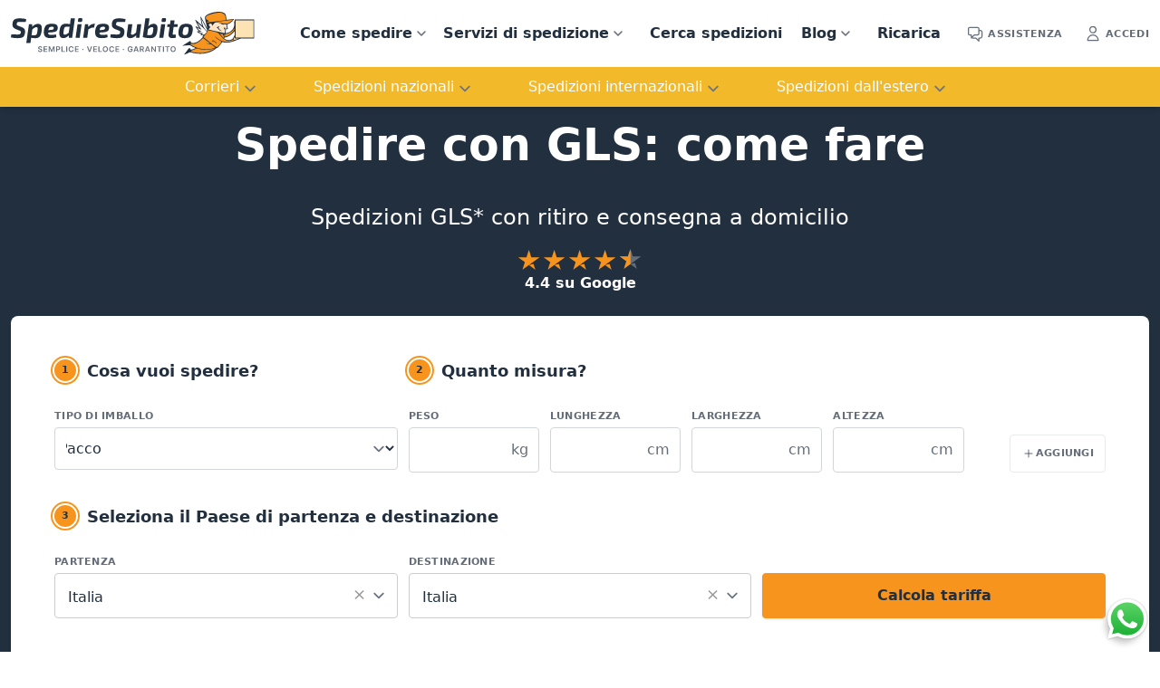

--- FILE ---
content_type: text/html; charset=utf-8
request_url: https://www.spediresubito.com/spedire-con-gls
body_size: 34836
content:
<!DOCTYPE html><html lang="it" data-critters-container><head>
    <link rel="preconnect" href="https://widget.trustpilot.com" crossorigin>
    <link rel="dns-prefetch" href="https://www.googletagmanager.com" crossorigin>
    <base href="/">
    <script src="https://widget.trustpilot.com/bootstrap/v5/tp.widget.bootstrap.min.js" defer></script>
    <!-- Google Tag Manager -->
    <!-- script>
        var loadGtm = function (w, d, s, l, i) {
            w[l] = w[l] || [];
            w[l].push({
                'gtm.start': new Date().getTime(), event: 'gtm.js'
            });
            var f = d.getElementsByTagName(s)[0],
                j = d.createElement(s), dl = l != 'dataLayer' ? '&l=' + l : '';
            j.async = true;
            j.src = 'https://www.googletagmanager.com/gtm.js?id=' + i + dl;
            f.parentNode.insertBefore(j, f);
        };
    
        if ('requestIdleCallback' in window) {
            requestIdleCallback(function () {
                loadGtm(window, document, 'script', 'dataLayer', 'GTM-5GH686C');
            });
        } else {
            console.log('requestIdleCallback not supported uso setTimeout');
            setTimeout(loadGtm.bind(null, window, document, 'script', 'dataLayer', 'GTM-5GH686C'), 3500);
        }
    </script -->
    <!-- End Google Tag Manager -->
    <link rel="dns-prefetch" href="https://consent.cookiebot.com">
    <link rel="dns-prefetch" href="https://www.google-analytics.com">
    <link rel="dns-prefetch" href="https://googleads.g.doubleclick.net" crossorigin>
    <meta charset="UTF-8">
    <meta name="viewport" content="width=device-width, initial-scale=1">
    
    <link rel="manifest" href="assets/manifest.json">
    <!-- 180 152 120 76 67 -->
    <link rel="apple-touch-icon" sizes="180x180" href="assets/favicon/apple-touch-icon.png">
    <link rel="apple-touch-icon" sizes="152x152" href="assets/favicon/apple-touch-icon-152x152.jpg">
    <link rel="apple-touch-icon" sizes="120x120" href="assets/favicon/apple-touch-icon-120x120.jpg">
    <link rel="apple-touch-icon" sizes="76x76" href="assets/favicon/apple-touch-icon-76x76.jpg">
    <link rel="apple-touch-icon" sizes="57x57" href="assets/favicon/apple-touch-icon-57x57.jpg">
    <link rel="apple-touch-icon" sizes="60x60" href="assets/favicon/apple-touch-icon-60x60.jpg">

    <link rel="icon" type="image/png" sizes="32x32" href="assets/favicon/favicon-32x32.png">
    <link rel="icon" type="image/png" sizes="16x16" href="assets/favicon/favicon-16x16.png">
    <link rel="mask-icon" href="assets/favicon/safari-pinned-tab.svg" color="#212f3f">
    <meta name="msapplication-TileColor" content="#212f3f">
    <meta name="theme-color" content="#212f3f">
    
    <script type="application/ld+json">
         {
            "@context": "http://schema.org",
            "@type": "Organization",
            "name": "SpedireSubito",
            "description": "SpedireSubito è un servizio online per spedire in Italia, Europa e all'estero tramite corriere espresso con ritiro e consegna a domicilio.",
            "image": "https://www.spediresubito.com/assets/img/spediresubito-avatar.svg",
            "logo": "https://www.spediresubito.com/assets/img/spedire-subito.svg",
            "url": "https://www.spediresubito.com",
            "telephone": "+390542641604",
            "sameAs": ["https://www.linkedin.com/company/spediresubito.com/","https://it-it.facebook.com/spediresubito.official/","https://www.instagram.com/spediresubito_com/"],
            "address": {
                "@type": "PostalAddress",
                "streetAddress": "Via del Lavoro, 29B",
                "addressLocality": "Imola",
                "postalCode": "40026",
                "addressCountry": "Italy"
            }
         }
    </script>
<style>@charset "UTF-8";*,:before,:after{--tw-border-spacing-x:0;--tw-border-spacing-y:0;--tw-translate-x:0;--tw-translate-y:0;--tw-rotate:0;--tw-skew-x:0;--tw-skew-y:0;--tw-scale-x:1;--tw-scale-y:1;--tw-pan-x: ;--tw-pan-y: ;--tw-pinch-zoom: ;--tw-scroll-snap-strictness:proximity;--tw-gradient-from-position: ;--tw-gradient-via-position: ;--tw-gradient-to-position: ;--tw-ordinal: ;--tw-slashed-zero: ;--tw-numeric-figure: ;--tw-numeric-spacing: ;--tw-numeric-fraction: ;--tw-ring-inset: ;--tw-ring-offset-width:0px;--tw-ring-offset-color:#fff;--tw-ring-color:rgb(33 47 62 / .5);--tw-ring-offset-shadow:0 0 #0000;--tw-ring-shadow:0 0 #0000;--tw-shadow:0 0 #0000;--tw-shadow-colored:0 0 #0000;--tw-blur: ;--tw-brightness: ;--tw-contrast: ;--tw-grayscale: ;--tw-hue-rotate: ;--tw-invert: ;--tw-saturate: ;--tw-sepia: ;--tw-drop-shadow: ;--tw-backdrop-blur: ;--tw-backdrop-brightness: ;--tw-backdrop-contrast: ;--tw-backdrop-grayscale: ;--tw-backdrop-hue-rotate: ;--tw-backdrop-invert: ;--tw-backdrop-opacity: ;--tw-backdrop-saturate: ;--tw-backdrop-sepia: ;--tw-contain-size: ;--tw-contain-layout: ;--tw-contain-paint: ;--tw-contain-style: }*,:before,:after{box-sizing:border-box;border-width:0;border-style:solid;border-color:currentColor}:before,:after{--tw-content:""}html{line-height:1.5;-webkit-text-size-adjust:100%;tab-size:4;font-family:ui-sans-serif,system-ui,sans-serif,"Apple Color Emoji","Segoe UI Emoji",Segoe UI Symbol,"Noto Color Emoji";font-feature-settings:normal;font-variation-settings:normal;-webkit-tap-highlight-color:transparent}body{margin:0;line-height:inherit}body{font-family:ui-sans-serif,system-ui,sans-serif,"Apple Color Emoji","Segoe UI Emoji",Segoe UI Symbol,"Noto Color Emoji";font-size:1rem;line-height:1.5rem;--tw-text-opacity:1;color:rgb(100 109 120 / var(--tw-text-opacity, 1));-webkit-font-smoothing:antialiased;-moz-osx-font-smoothing:grayscale}</style><style>.ng-select .ng-has-value .ng-placeholder{display:none}.ng-select .ng-select-container{color:#333;background-color:#fff;border-radius:4px;border:1px solid #ccc;min-height:36px;align-items:center}.ng-select .ng-select-container:hover{box-shadow:0 1px #0000000f}.ng-select .ng-select-container .ng-value-container{align-items:center;padding-left:10px}.ng-select .ng-select-container .ng-value-container .ng-placeholder{color:#999}.ng-select.ng-select-single .ng-select-container{height:36px}.ng-select.ng-select-single .ng-select-container .ng-value-container .ng-input{top:5px;left:0;padding-left:10px;padding-right:50px}.ng-select .ng-clear-wrapper{color:#999}.ng-select .ng-clear-wrapper:hover .ng-clear{color:#d0021b}.ng-select .ng-clear-wrapper:focus .ng-clear{color:#d0021b}.ng-select .ng-clear-wrapper:focus{outline:none}.ng-select .ng-arrow-wrapper{width:25px;padding-right:5px}.ng-select .ng-arrow-wrapper:hover .ng-arrow{border-top-color:#666}.ng-select .ng-arrow-wrapper .ng-arrow{border-color:#999 transparent transparent;border-style:solid;border-width:5px 5px 2.5px}@charset "UTF-8";*,:before,:after{--tw-border-spacing-x: 0;--tw-border-spacing-y: 0;--tw-translate-x: 0;--tw-translate-y: 0;--tw-rotate: 0;--tw-skew-x: 0;--tw-skew-y: 0;--tw-scale-x: 1;--tw-scale-y: 1;--tw-pan-x: ;--tw-pan-y: ;--tw-pinch-zoom: ;--tw-scroll-snap-strictness: proximity;--tw-gradient-from-position: ;--tw-gradient-via-position: ;--tw-gradient-to-position: ;--tw-ordinal: ;--tw-slashed-zero: ;--tw-numeric-figure: ;--tw-numeric-spacing: ;--tw-numeric-fraction: ;--tw-ring-inset: ;--tw-ring-offset-width: 0px;--tw-ring-offset-color: #fff;--tw-ring-color: rgb(33 47 62 / .5);--tw-ring-offset-shadow: 0 0 #0000;--tw-ring-shadow: 0 0 #0000;--tw-shadow: 0 0 #0000;--tw-shadow-colored: 0 0 #0000;--tw-blur: ;--tw-brightness: ;--tw-contrast: ;--tw-grayscale: ;--tw-hue-rotate: ;--tw-invert: ;--tw-saturate: ;--tw-sepia: ;--tw-drop-shadow: ;--tw-backdrop-blur: ;--tw-backdrop-brightness: ;--tw-backdrop-contrast: ;--tw-backdrop-grayscale: ;--tw-backdrop-hue-rotate: ;--tw-backdrop-invert: ;--tw-backdrop-opacity: ;--tw-backdrop-saturate: ;--tw-backdrop-sepia: ;--tw-contain-size: ;--tw-contain-layout: ;--tw-contain-paint: ;--tw-contain-style: }*,:before,:after{box-sizing:border-box;border-width:0;border-style:solid;border-color:currentColor}:before,:after{--tw-content: ""}html{line-height:1.5;-webkit-text-size-adjust:100%;tab-size:4;font-family:ui-sans-serif,system-ui,sans-serif,"Apple Color Emoji","Segoe UI Emoji",Segoe UI Symbol,"Noto Color Emoji";font-feature-settings:normal;font-variation-settings:normal;-webkit-tap-highlight-color:transparent}body{margin:0;line-height:inherit}h1,h2,h3{font-size:inherit;font-weight:inherit}a{color:inherit;text-decoration:inherit}b,strong{font-weight:bolder}button,input,select{font-family:inherit;font-feature-settings:inherit;font-variation-settings:inherit;font-size:100%;font-weight:inherit;line-height:inherit;letter-spacing:inherit;color:inherit;margin:0;padding:0}button,select{text-transform:none}button{-webkit-appearance:button;background-color:transparent;background-image:none}blockquote,h1,h2,h3,p{margin:0}ol,ul{list-style:none;margin:0;padding:0}input::placeholder{opacity:1;color:#9ca3af}button,[role=button]{cursor:pointer}img,svg,iframe{display:block;vertical-align:middle}img{max-width:100%;height:auto}[type=text],[type=number],select{appearance:none;background-color:#fff;border-color:#6b7280;border-width:1px;border-radius:0;padding:.5rem .75rem;font-size:1rem;line-height:1.5rem;--tw-shadow: 0 0 #0000}[type=text]:focus,[type=number]:focus,select:focus{outline:2px solid transparent;outline-offset:2px;--tw-ring-inset: var(--tw-empty, );--tw-ring-offset-width: 0px;--tw-ring-offset-color: #fff;--tw-ring-color: #2563eb;--tw-ring-offset-shadow: var(--tw-ring-inset) 0 0 0 var(--tw-ring-offset-width) var(--tw-ring-offset-color);--tw-ring-shadow: var(--tw-ring-inset) 0 0 0 calc(1px + var(--tw-ring-offset-width)) var(--tw-ring-color);box-shadow:var(--tw-ring-offset-shadow),var(--tw-ring-shadow),var(--tw-shadow);border-color:#2563eb}input::placeholder{color:#6b7280;opacity:1}select{background-image:url("data:image/svg+xml,%3csvg xmlns='http://www.w3.org/2000/svg' fill='none' viewBox='0 0 20 20'%3e%3cpath stroke='%236b7280' stroke-linecap='round' stroke-linejoin='round' stroke-width='1.5' d='M6 8l4 4 4-4'/%3e%3c/svg%3e");background-position:right .5rem center;background-repeat:no-repeat;background-size:1.5em 1.5em;padding-right:2.5rem;-webkit-print-color-adjust:exact;print-color-adjust:exact}body{font-family:ui-sans-serif,system-ui,sans-serif,"Apple Color Emoji","Segoe UI Emoji",Segoe UI Symbol,"Noto Color Emoji";font-size:1rem;line-height:1.5rem;--tw-text-opacity: 1;color:rgb(100 109 120 / var(--tw-text-opacity, 1));-webkit-font-smoothing:antialiased;-moz-osx-font-smoothing:grayscale}h1,h2,h3{font-weight:600;--tw-text-opacity: 1;color:rgb(33 47 62 / var(--tw-text-opacity, 1))}h1{font-size:1.953rem;line-height:1.375}@media (min-width: 768px){h1{font-size:2.441rem}}h2{font-size:1.5rem;line-height:1.375}@media (min-width: 768px){h2{font-size:1.953rem}}@media (min-width: 1024px){h2{font-size:2.441rem}}h2{font-size:28px;padding-bottom:15px;padding-top:15px}h3{font-size:1.125rem;font-size:26px;padding-bottom:10px;padding-top:10px}p{font-size:1rem;--tw-text-opacity: 1;color:rgb(100 109 120 / var(--tw-text-opacity, 1));font-size:20px;line-height:30px}button:focus{outline:2px solid transparent;outline-offset:2px}.aspect-h-9{--tw-aspect-h: 9}.aspect-w-16{position:relative;padding-bottom:calc(var(--tw-aspect-h) / var(--tw-aspect-w) * 100%);--tw-aspect-w: 16}.aspect-w-16>*{position:absolute;height:100%;width:100%;inset:0}main{min-height:100%;padding-top:3.5rem}@media (min-width: 768px){main{padding-top:4rem}}.wrap{margin-left:auto;margin-right:auto;max-width:1280px;padding-left:.75rem;padding-right:.75rem}.hero{padding-top:2rem;padding-bottom:2rem}@media (min-width: 768px){.hero{padding-top:3rem}}.hero-dark{--tw-bg-opacity: 1;background-color:rgb(33 47 62 / var(--tw-bg-opacity, 1))}.hero h1{font-size:1.953rem}@media (min-width: 768px){.hero h1{font-size:3.052rem}}.hero h1{margin-top:15px}.hero h2{padding-bottom:2.5rem;font-size:1.125rem;font-weight:400}@media (min-width: 768px){.hero h2{font-size:1.5rem}}.hero .trustpilot{margin-bottom:1.5rem;margin-top:-1.5rem;font-size:1rem;font-weight:600}.hero .trustpilot-star{margin:.125rem;height:1.5rem;width:1.5rem;--tw-text-opacity: 1;color:rgb(246 148 29 / var(--tw-text-opacity, 1))}.hero-dark h1,.hero-dark h2,.hero-dark .trustpilot-label{--tw-text-opacity: 1;color:rgb(255 255 255 / var(--tw-text-opacity, 1));margin-top:15px}.lead{font-size:1.125rem;font-weight:400;line-height:1.5;--tw-text-opacity: 1;color:rgb(100 109 120 / var(--tw-text-opacity, 1))}@media (min-width: 768px){.lead{font-size:1.25rem}}a{transition-property:color,background-color,border-color,text-decoration-color,fill,stroke;transition-timing-function:cubic-bezier(.4,0,.2,1);transition-duration:.15s}.mobile-nav a{display:block;padding:.5rem;font-size:1rem;font-weight:600;--tw-text-opacity: 1;color:rgb(33 47 62 / var(--tw-text-opacity, 1))}.mobile-nav a:hover{--tw-text-opacity: 1;color:rgb(90 189 254 / var(--tw-text-opacity, 1))}@media (min-width: 1024px){.mobile-nav a{display:inline;padding-left:.75rem;padding-right:.75rem}}@media (min-width: 1280px){.mobile-nav a{padding-left:1.25rem;padding-right:1.25rem}}.dropdown-menu{--tw-bg-opacity: 1;background-color:rgb(244 245 245 / var(--tw-bg-opacity, 1));max-height:none;height:auto;overflow:visible}.dropdown-menu a{font-size:.875rem;font-weight:600}.primary-nav a{display:block;padding:.75rem 1rem;font-size:1rem;font-weight:600;--tw-text-opacity: 1;color:rgb(33 47 62 / var(--tw-text-opacity, 1))}.primary-nav a:hover{--tw-text-opacity: 1;color:rgb(90 189 254 / var(--tw-text-opacity, 1))}@media (min-width: 1024px){.primary-nav a{display:inline;padding-left:.75rem;padding-right:.75rem}}@media (min-width: 1280px){.primary-nav a{padding-left:1rem;padding-right:1rem}}nav ul{list-style-type:none;margin:0;padding:0;overflow:hidden;background-color:#fff}nav ul li{float:left}nav ul li a{border-radius:.5rem;display:inline-block;color:#fff;text-align:center;padding:14px 16px;text-decoration:none;white-space:nowrap}.dropbtn{border-radius:.5rem;display:inline-block;color:#fff;text-align:center;padding:14px 5px!important;text-decoration:none;white-space:nowrap}.dropbtn:after{content:" ";background-image:url(/assets/img/arrowhead-down.svg);background-repeat:no-repeat;background-size:20px 20px;padding-right:1.5em}nav ul li a:hover{background-color:#fff}.dropdown:hover .dropbtn{border-radius:.5rem;background-color:#fff}li.dropdown{display:inline-block}.dropdown-content{border-radius:.5rem;display:none;position:absolute;background-color:#fff;min-width:160px;box-shadow:0 8px 16px #0003;z-index:1}.dropdown-content a{color:#000;padding:12px 16px;text-decoration:none;display:block;text-align:left}.dropdown-content a:hover{background-color:#f1f1f1}.dropdown:hover .dropdown-content{display:block}.link-ico{position:relative;cursor:pointer;font-size:.6875rem;font-weight:700;text-transform:uppercase;letter-spacing:.025em;--tw-text-opacity: 1;color:rgb(100 109 120 / var(--tw-text-opacity, 1));transition-property:color,background-color,border-color,text-decoration-color,fill,stroke;transition-timing-function:cubic-bezier(.4,0,.2,1);transition-duration:.15s}.link-ico:hover{--tw-text-opacity: 1;color:rgb(90 189 254 / var(--tw-text-opacity, 1))}.link-ico:focus{outline:2px solid transparent;outline-offset:2px}.link-ico div{display:flex;align-items:center}.link-ico div svg{margin-right:.25rem;height:1.25rem;width:1.25rem}.link-ico div span{margin-top:.125rem}p a{--tw-text-opacity: 1;color:rgb(100 109 120 / var(--tw-text-opacity, 1));text-decoration-line:underline}p a:hover{--tw-text-opacity: 1;color:rgb(33 47 62 / var(--tw-text-opacity, 1))}p a{color:#00a2ff}.card{border-radius:.5rem;--tw-bg-opacity: 1;background-color:rgb(255 255 255 / var(--tw-bg-opacity, 1));padding:1.25rem;--tw-shadow: 0 1px 3px 0 rgb(0 0 0 / .1), 0 1px 2px -1px rgb(0 0 0 / .1);--tw-shadow-colored: 0 1px 3px 0 var(--tw-shadow-color), 0 1px 2px -1px var(--tw-shadow-color);box-shadow:var(--tw-ring-offset-shadow, 0 0 #0000),var(--tw-ring-shadow, 0 0 #0000),var(--tw-shadow)}@media (min-width: 768px){.card{padding:1.5rem}}@media (min-width: 1024px){.card{padding:2rem}}@media (min-width: 1280px){.card{padding:3rem}}.card-news{border-radius:.5rem;--tw-bg-opacity: 1;background-color:rgb(255 255 255 / var(--tw-bg-opacity, 1));--tw-shadow: 0 1px 3px 0 rgb(0 0 0 / .1), 0 1px 2px -1px rgb(0 0 0 / .1);--tw-shadow-colored: 0 1px 3px 0 var(--tw-shadow-color), 0 1px 2px -1px var(--tw-shadow-color);box-shadow:var(--tw-ring-offset-shadow, 0 0 #0000),var(--tw-ring-shadow, 0 0 #0000),var(--tw-shadow)}.card-boxed{border-radius:.5rem;border-width:1px;--tw-border-opacity: 1;border-color:rgb(233 234 236 / var(--tw-border-opacity, 1));padding:1.25rem;--tw-shadow: 0 1px 2px 0 rgb(0 0 0 / .05);--tw-shadow-colored: 0 1px 2px 0 var(--tw-shadow-color);box-shadow:var(--tw-ring-offset-shadow, 0 0 #0000),var(--tw-ring-shadow, 0 0 #0000),var(--tw-shadow)}@media (min-width: 768px){.card-boxed{padding:1.5rem}}@media (min-width: 1024px){.card-boxed{padding:2rem}}@media (min-width: 1280px){.card-boxed{padding:3rem}}.card-boxed a{color:#00a2ff}label{display:block;font-size:.6875rem;font-weight:600;text-transform:uppercase;letter-spacing:.025em;--tw-text-opacity: 1;color:rgb(100 109 120 / var(--tw-text-opacity, 1))}input[type=text],input[type=number],select{display:block;width:100%;appearance:none;border-radius:.25rem;--tw-border-opacity: 1;border-color:rgb(210 214 217 / var(--tw-border-opacity, 1));--tw-bg-opacity: 1;background-color:rgb(255 255 255 / var(--tw-bg-opacity, 1));padding-top:.75rem;padding-bottom:.75rem;font-size:1rem;--tw-text-opacity: 1;color:rgb(33 47 62 / var(--tw-text-opacity, 1))}input[type=text]::placeholder,input[type=number]::placeholder,select::placeholder{--tw-placeholder-opacity: 1;color:rgb(166 172 178 / var(--tw-placeholder-opacity, 1))}input[type=text],input[type=number],select{transition-property:color,background-color,border-color,text-decoration-color,fill,stroke,opacity,box-shadow,transform,filter,-webkit-backdrop-filter;transition-property:color,background-color,border-color,text-decoration-color,fill,stroke,opacity,box-shadow,transform,filter,backdrop-filter;transition-property:color,background-color,border-color,text-decoration-color,fill,stroke,opacity,box-shadow,transform,filter,backdrop-filter,-webkit-backdrop-filter;transition-timing-function:cubic-bezier(.4,0,.2,1);transition-duration:.15s}input[type=text]:focus,input[type=number]:focus,select:focus{--tw-border-opacity: 1;border-color:rgb(90 189 254 / var(--tw-border-opacity, 1));--tw-bg-opacity: 1;background-color:rgb(255 255 255 / var(--tw-bg-opacity, 1));--tw-ring-offset-shadow: var(--tw-ring-inset) 0 0 0 var(--tw-ring-offset-width) var(--tw-ring-offset-color);--tw-ring-shadow: var(--tw-ring-inset) 0 0 0 calc(2px + var(--tw-ring-offset-width)) var(--tw-ring-color);box-shadow:var(--tw-ring-offset-shadow),var(--tw-ring-shadow),var(--tw-shadow, 0 0 #0000);--tw-ring-opacity: 1;--tw-ring-color: rgb(239 248 255 / var(--tw-ring-opacity, 1))}input[type=text]:disabled,input[type=number]:disabled,select:disabled{cursor:not-allowed;--tw-bg-opacity: 1;background-color:rgb(244 245 245 / var(--tw-bg-opacity, 1));font-size:1rem;--tw-text-opacity: 1;color:rgb(33 47 62 / var(--tw-text-opacity, 1))}input[type=number]::-webkit-inner-spin-button,input[type=number]::-webkit-outer-spin-button{-webkit-appearance:none;margin:0}.btn,a.btn{display:inline-flex;align-items:center;border-radius:.25rem;border-width:1px;font-weight:700;transition-property:color,background-color,border-color,text-decoration-color,fill,stroke,opacity,box-shadow,transform,filter,-webkit-backdrop-filter;transition-property:color,background-color,border-color,text-decoration-color,fill,stroke,opacity,box-shadow,transform,filter,backdrop-filter;transition-property:color,background-color,border-color,text-decoration-color,fill,stroke,opacity,box-shadow,transform,filter,backdrop-filter,-webkit-backdrop-filter;transition-timing-function:cubic-bezier(.4,0,.2,1);transition-duration:.15s}.btn:focus,a.btn:focus{outline:2px solid transparent;outline-offset:2px}.btn-xs,a.btn-xs{padding:.75rem;font-size:.6875rem;text-transform:uppercase;letter-spacing:.025em;line-height:1rem}.btn-lg{padding:.75rem 2rem;font-size:1rem}.btn-primary{--tw-border-opacity: 1;border-color:rgb(246 148 29 / var(--tw-border-opacity, 1));--tw-bg-opacity: 1;background-color:rgb(246 148 29 / var(--tw-bg-opacity, 1));--tw-text-opacity: 1;color:rgb(33 47 62 / var(--tw-text-opacity, 1));--tw-shadow: 0 1px 3px 0 rgb(0 0 0 / .1), 0 1px 2px -1px rgb(0 0 0 / .1);--tw-shadow-colored: 0 1px 3px 0 var(--tw-shadow-color), 0 1px 2px -1px var(--tw-shadow-color);box-shadow:var(--tw-ring-offset-shadow, 0 0 #0000),var(--tw-ring-shadow, 0 0 #0000),var(--tw-shadow)}.btn-primary:hover{--tw-border-opacity: 1;border-color:rgb(242 186 43 / var(--tw-border-opacity, 1));--tw-bg-opacity: 1;background-color:rgb(242 186 43 / var(--tw-bg-opacity, 1))}.btn-primary:focus{outline:2px solid transparent;outline-offset:2px}.btn-primary:active{--tw-bg-opacity: 1;background-color:rgb(246 148 29 / var(--tw-bg-opacity, 1))}.btn-secondary,a.btn-secondary{--tw-border-opacity: 1;border-color:rgb(233 234 236 / var(--tw-border-opacity, 1));--tw-bg-opacity: 1;background-color:rgb(255 255 255 / var(--tw-bg-opacity, 1));--tw-text-opacity: 1;color:rgb(100 109 120 / var(--tw-text-opacity, 1))}.btn-secondary:hover,a.btn-secondary:hover{--tw-border-opacity: 1;border-color:rgb(166 172 178 / var(--tw-border-opacity, 1))}.btn-secondary:focus,a.btn-secondary:focus{outline:2px solid transparent;outline-offset:2px}.btn-secondary:active,a.btn-secondary:active{--tw-bg-opacity: 1;background-color:rgb(244 245 245 / var(--tw-bg-opacity, 1))}.n-title{display:flex}.n-title .n-title-circle{margin-right:.75rem;display:none;height:1.5rem;width:1.5rem;flex-shrink:0;align-items:center;justify-content:center;border-radius:9999px;--tw-bg-opacity: 1;background-color:rgb(246 148 29 / var(--tw-bg-opacity, 1));font-size:.6875rem;font-weight:700;--tw-text-opacity: 1;color:rgb(33 47 62 / var(--tw-text-opacity, 1));--tw-ring-offset-shadow: var(--tw-ring-inset) 0 0 0 var(--tw-ring-offset-width) var(--tw-ring-offset-color);--tw-ring-shadow: var(--tw-ring-inset) 0 0 0 calc(2px + var(--tw-ring-offset-width)) var(--tw-ring-color);box-shadow:var(--tw-ring-offset-shadow),var(--tw-ring-shadow),var(--tw-shadow, 0 0 #0000);--tw-ring-opacity: 1;--tw-ring-color: rgb(246 148 29 / var(--tw-ring-opacity, 1));--tw-ring-offset-width: 2px;--tw-ring-offset-color: #ffffff}@media (min-width: 768px){.n-title .n-title-circle{display:flex}}.n-title .n-title-text{flex:1 1 0%}.n-title .n-title-text h3{padding-top:1px;font-size:1.125rem}.breadcrumb ol li:before{display:inline-flex;padding-right:.125rem;--tw-text-opacity: 1;color:rgb(200 203 207 / var(--tw-text-opacity, 1))}.breadcrumb ol li:before{content:"\203a"}.breadcrumb ol li:first-child:before{display:none}.breadcrumb ol li:last-child{font-weight:600}.fixed{position:fixed}.absolute{position:absolute}.relative{position:relative}.inset-y-0{top:0;bottom:0}.bottom-0{bottom:0}.left-0{left:0}.right-0{right:0}.right-3{right:.75rem}.top-0{top:0}.top-14{top:3.5rem}.z-0{z-index:0}.z-30{z-index:30}.z-40{z-index:40}.col-span-1{grid-column:span 1 / span 1}.col-span-2{grid-column:span 2 / span 2}.col-span-3{grid-column:span 3 / span 3}.col-span-4{grid-column:span 4 / span 4}.col-span-7{grid-column:span 7 / span 7}.float-right{float:right}.mx-auto{margin-left:auto;margin-right:auto}.mb-1{margin-bottom:.25rem}.mb-10{margin-bottom:2.5rem}.mb-2{margin-bottom:.5rem}.mb-3{margin-bottom:.75rem}.mb-4{margin-bottom:1rem}.mb-6{margin-bottom:1.5rem}.mb-8{margin-bottom:2rem}.ml-6{margin-left:1.5rem}.mr-1{margin-right:.25rem}.mr-2{margin-right:.5rem}.mt-0{margin-top:0}.mt-1{margin-top:.25rem}.mt-4{margin-top:1rem}.mt-6{margin-top:1.5rem}.block{display:block}.flex{display:flex}.grid{display:grid}.hidden{display:none}.h-10{height:2.5rem}.h-4{height:1rem}.h-5{height:1.25rem}.h-8{height:2rem}.h-full{height:100%}.max-h-10{max-height:2.5rem}.min-h-screen{min-height:100vh}.w-10{width:2.5rem}.w-2\/3{width:66.666667%}.w-4{width:1rem}.w-5{width:1.25rem}.w-8{width:2rem}.w-auto{width:auto}.w-full{width:100%}.grid-cols-1{grid-template-columns:repeat(1,minmax(0,1fr))}.grid-cols-2{grid-template-columns:repeat(2,minmax(0,1fr))}.grid-cols-3{grid-template-columns:repeat(3,minmax(0,1fr))}.grid-cols-4{grid-template-columns:repeat(4,minmax(0,1fr))}.flex-row{flex-direction:row}.flex-col{flex-direction:column}.flex-wrap{flex-wrap:wrap}.items-end{align-items:flex-end}.items-center{align-items:center}.justify-end{justify-content:flex-end}.justify-center{justify-content:center}.justify-between{justify-content:space-between}.justify-items-stretch{justify-items:stretch}.gap-1{gap:.25rem}.gap-3{gap:.75rem}.gap-4{gap:1rem}.gap-6{gap:1.5rem}.gap-px{gap:1px}.gap-x-1{column-gap:.25rem}.gap-y-8{row-gap:2rem}.space-y-6>:not([hidden])~:not([hidden]){--tw-space-y-reverse: 0;margin-top:calc(1.5rem * calc(1 - var(--tw-space-y-reverse)));margin-bottom:calc(1.5rem * var(--tw-space-y-reverse))}.justify-self-end{justify-self:end}.rounded{border-radius:.25rem}.rounded-lg{border-radius:.5rem}.rounded-t-md{border-top-left-radius:.375rem;border-top-right-radius:.375rem}.border-b{border-bottom-width:1px}.border-white{--tw-border-opacity: 1;border-color:rgb(255 255 255 / var(--tw-border-opacity, 1))}.border-opacity-10{--tw-border-opacity: .1}.bg-azul-100{--tw-bg-opacity: 1;background-color:rgb(239 248 255 / var(--tw-bg-opacity, 1))}.bg-blue-50{--tw-bg-opacity: 1;background-color:rgb(244 245 245 / var(--tw-bg-opacity, 1))}.bg-blue-500{--tw-bg-opacity: 1;background-color:rgb(33 47 62 / var(--tw-bg-opacity, 1))}.bg-blue-700{--tw-bg-opacity: 1;background-color:rgb(25 35 47 / var(--tw-bg-opacity, 1))}.bg-white{--tw-bg-opacity: 1;background-color:rgb(255 255 255 / var(--tw-bg-opacity, 1))}.bg-yellow-500{--tw-bg-opacity: 1;background-color:rgb(242 186 43 / var(--tw-bg-opacity, 1))}.bg-opacity-80{--tw-bg-opacity: .8}.bg-cover{background-size:cover}.bg-center{background-position:center}.bg-no-repeat{background-repeat:no-repeat}.object-cover{object-fit:cover}.p-16{padding:4rem}.p-3{padding:.75rem}.p-4{padding:1rem}.px-6{padding-left:1.5rem;padding-right:1.5rem}.py-10{padding-top:2.5rem;padding-bottom:2.5rem}.py-12{padding-top:3rem;padding-bottom:3rem}.py-16{padding-top:4rem;padding-bottom:4rem}.py-3{padding-top:.75rem;padding-bottom:.75rem}.py-5{padding-top:1.25rem;padding-bottom:1.25rem}.py-8{padding-top:2rem;padding-bottom:2rem}.pb-4{padding-bottom:1rem}.pb-5{padding-bottom:1.25rem}.pb-6{padding-bottom:1.5rem}.pl-0\.5{padding-left:.125rem}.pr-8{padding-right:2rem}.pt-6{padding-top:1.5rem}.pt-8{padding-top:2rem}.text-center{text-align:center}.text-right{text-align:right}.text-base{font-size:1rem}.text-sm{font-size:.875rem}.text-xs{font-size:.6875rem}.font-bold{font-weight:700}.font-medium{font-weight:500}.font-semibold{font-weight:600}.uppercase{text-transform:uppercase}.lowercase{text-transform:lowercase}.tracking-wide{letter-spacing:.025em}.text-blue-100{--tw-text-opacity: 1;color:rgb(233 234 236 / var(--tw-text-opacity, 1))}.text-blue-200{--tw-text-opacity: 1;color:rgb(200 203 207 / var(--tw-text-opacity, 1))}.text-blue-300{--tw-text-opacity: 1;color:rgb(166 172 178 / var(--tw-text-opacity, 1))}.text-blue-400{--tw-text-opacity: 1;color:rgb(100 109 120 / var(--tw-text-opacity, 1))}.text-white{--tw-text-opacity: 1;color:rgb(255 255 255 / var(--tw-text-opacity, 1))}.shadow-md{--tw-shadow: 0 4px 6px -1px rgb(0 0 0 / .1), 0 2px 4px -2px rgb(0 0 0 / .1);--tw-shadow-colored: 0 4px 6px -1px var(--tw-shadow-color), 0 2px 4px -2px var(--tw-shadow-color);box-shadow:var(--tw-ring-offset-shadow, 0 0 #0000),var(--tw-ring-shadow, 0 0 #0000),var(--tw-shadow)}.transition-all{transition-property:all;transition-timing-function:cubic-bezier(.4,0,.2,1);transition-duration:.15s}.sb-group,.sb-button{display:inline-flex;align-items:flex-start}.sb-group{flex-wrap:wrap}.sb-button{margin:var(--sb-margin)}.sb-wrapper{font-size:inherit;cursor:pointer;position:relative;outline:0;min-width:4.125em;height:2.5em;border:none;border-radius:1px;padding:0;line-height:2.571em;background-color:transparent;-webkit-print-color-adjust:exact}.sb-wrapper .sb-content{flex:1;display:flex;height:100%;width:100%;position:relative}.sb-circles-dark .sb-wrapper{color:#fff;background:transparent;min-width:unset;height:unset}.sb-circles-dark .sb-wrapper .sb-content{align-items:center;flex-direction:column}.landing h2{font-weight:600;line-height:1.5;--tw-text-opacity: 1;color:rgb(33 47 62 / var(--tw-text-opacity, 1))}.landing a{text-decoration-line:underline}.landing a:hover{--tw-text-opacity: 1;color:rgb(33 47 62 / var(--tw-text-opacity, 1))}.landing a{color:#00a2ff}.landing h2{font-size:1.5rem;line-height:1.5}@media (min-width: 768px){.landing h2{font-size:1.953rem}}@media (min-width: 1024px){.landing h2{font-size:2.441rem}}.landing p{--tw-text-opacity: 1;color:rgb(100 109 120 / var(--tw-text-opacity, 1))}.landing strong{font-weight:700}.landing ul{list-style-position:outside;list-style-type:disc;padding:.75rem 1.25rem;font-size:1rem}.landing blockquote{margin-top:2.5rem;margin-bottom:2.5rem;border-left-width:2px;--tw-border-opacity: 1;border-color:rgb(100 109 120 / var(--tw-border-opacity, 1));padding-left:1.5rem;font-size:1rem;font-style:italic;--tw-text-opacity: 1;color:rgb(100 109 120 / var(--tw-text-opacity, 1))}.landing{font-size:1rem}#cta-form-master{scroll-margin-top:1rem}.ng-select.spedire .ng-select-container{padding-top:.75rem;padding-bottom:.75rem;font-size:1rem;--tw-text-opacity: 1;color:rgba(33,47,62,var(--tw-text-opacity));-webkit-print-color-adjust:exact;print-color-adjust:exact;min-height:3.1em}#cta-form-master .ng-select.ng-select-single .ng-select-container{height:3.1em;padding-top:.75em}#cta-form-master .ng-select.ng-select-single .ng-select-container .ng-value-container .ng-value{padding-top:.25em;padding-left:.25em}.ng-select.spedire .ng-select-container .ng-value-container .ng-input>input{padding-top:.55em;padding-left:.25em}#cta-form-master .ng-select .ng-arrow-wrapper .ng-arrow{border-color:none!important;border-style:none!important;border-width:0!important}#cta-form-master .ng-select .ng-arrow-wrapper{background-image:url(/assets/img/arrowhead-down.svg);background-repeat:no-repeat;background-size:24px 24px;padding-top:0;padding-bottom:0;padding-right:2em}#cta-form-master .ng-select .ng-select-container .ng-value-container .ng-placeholder{padding-left:.25em}.chatBtn{position:fixed;bottom:10px;right:10px;z-index:100;width:52px;height:52px}h3.blogHead{font-size:1.953rem}@media (min-width: 768px){h3.blogHead{font-size:2.441rem}}.chatBtnShadow{position:fixed;bottom:16px;right:16px;z-index:99;width:40px;height:40px;border-radius:20px;box-shadow:-4px 6px 7px #c0c0c0e6}.flash-messages{margin:70px}.hover\:bg-blue-50:hover{--tw-bg-opacity: 1;background-color:rgb(244 245 245 / var(--tw-bg-opacity, 1))}.hover\:text-azul-500:hover{--tw-text-opacity: 1;color:rgb(90 189 254 / var(--tw-text-opacity, 1))}.hover\:text-blue-500:hover{--tw-text-opacity: 1;color:rgb(33 47 62 / var(--tw-text-opacity, 1))}.hover\:text-white:hover{--tw-text-opacity: 1;color:rgb(255 255 255 / var(--tw-text-opacity, 1))}.hover\:underline:hover{text-decoration-line:underline}.hover\:shadow-lg:hover{--tw-shadow: 0 10px 15px -3px rgb(0 0 0 / .1), 0 4px 6px -4px rgb(0 0 0 / .1);--tw-shadow-colored: 0 10px 15px -3px var(--tw-shadow-color), 0 4px 6px -4px var(--tw-shadow-color);box-shadow:var(--tw-ring-offset-shadow, 0 0 #0000),var(--tw-ring-shadow, 0 0 #0000),var(--tw-shadow)}.focus\:outline-none:focus{outline:2px solid transparent;outline-offset:2px}@media (min-width: 640px){.sm\:col-span-4{grid-column:span 4 / span 4}.sm\:grid-cols-2{grid-template-columns:repeat(2,minmax(0,1fr))}.sm\:grid-cols-4{grid-template-columns:repeat(4,minmax(0,1fr))}}@media (min-width: 768px){.md\:col-span-1{grid-column:span 1 / span 1}.md\:col-span-2{grid-column:span 2 / span 2}.md\:col-span-3{grid-column:span 3 / span 3}.md\:flex{display:flex}.md\:grid-cols-11{grid-template-columns:repeat(11,minmax(0,1fr))}.md\:grid-cols-2{grid-template-columns:repeat(2,minmax(0,1fr))}.md\:grid-cols-3{grid-template-columns:repeat(3,minmax(0,1fr))}.md\:flex-row{flex-direction:row}.md\:flex-wrap{flex-wrap:wrap}.md\:justify-end{justify-content:flex-end}.md\:gap-y-12{row-gap:3rem}.md\:space-x-2>:not([hidden])~:not([hidden]){--tw-space-x-reverse: 0;margin-right:calc(.5rem * var(--tw-space-x-reverse));margin-left:calc(.5rem * calc(1 - var(--tw-space-x-reverse)))}.md\:px-8{padding-left:2rem;padding-right:2rem}.md\:py-32{padding-top:8rem;padding-bottom:8rem}.md\:pb-8{padding-bottom:2rem}.md\:pt-8{padding-top:2rem}}@media (min-width: 1024px){.lg\:absolute{position:absolute}.lg\:col-span-1{grid-column:span 1 / span 1}.lg\:col-span-2{grid-column:span 2 / span 2}.lg\:mt-6{margin-top:1.5rem}.lg\:block{display:block}.lg\:hidden{display:none}.lg\:grid-cols-12{grid-template-columns:repeat(12,minmax(0,1fr))}.lg\:grid-cols-2{grid-template-columns:repeat(2,minmax(0,1fr))}.lg\:grid-cols-3{grid-template-columns:repeat(3,minmax(0,1fr))}.lg\:grid-cols-4{grid-template-columns:repeat(4,minmax(0,1fr))}.lg\:grid-cols-5{grid-template-columns:repeat(5,minmax(0,1fr))}.lg\:justify-end{justify-content:flex-end}.lg\:gap-3{gap:.75rem}.lg\:space-y-0>:not([hidden])~:not([hidden]){--tw-space-y-reverse: 0;margin-top:calc(0px * calc(1 - var(--tw-space-y-reverse)));margin-bottom:calc(0px * var(--tw-space-y-reverse))}.lg\:py-0\.5{padding-top:.125rem;padding-bottom:.125rem}.lg\:pb-2{padding-bottom:.5rem}.lg\:text-left{text-align:left}.lg\:text-right{text-align:right}.lg\:text-sm{font-size:.875rem}}@media (min-width: 1280px){.xl\:col-span-1{grid-column:span 1 / span 1}.xl\:col-span-2{grid-column:span 2 / span 2}.xl\:col-span-7{grid-column:span 7 / span 7}.xl\:max-h-12{max-height:3rem}.xl\:grid-cols-5{grid-template-columns:repeat(5,minmax(0,1fr))}.xl\:text-center{text-align:center}}
</style><link rel="stylesheet" href="styles.6d268d965dd4c298.css" media="print" onload="this.media='all'"><noscript><link rel="stylesheet" href="styles.6d268d965dd4c298.css" media="all"></noscript><meta name="robots" content="index, follow"><style ng-app-id="ng">.nav-item[_ngcontent-ng-c1538864506]   a[_ngcontent-ng-c1538864506]{white-space:nowrap}</style><style ng-app-id="ng">.sticky-footer[_ngcontent-ng-c3799753592]{position:fixed;width:100%;display:block;background-color:#fff;z-index:89;transition:ease bottom .75s;-o-transition:ease bottom .75s;-ms-transition:ease bottom .75s;-moz-transition:ease bottom .75s;-webkit-transition:ease bottom .75s;box-shadow:0 -1px 8px #0000001f;-webkit-box-shadow:0 -1px 8px rgba(0,0,0,.12);left:0;right:0;bottom:-100%;margin-bottom:0;justify-content:center;align-items:center;cursor:pointer;box-sizing:border-box;text-align:center}.sticky-footer-text[_ngcontent-ng-c3799753592]{font-size:1.125rem;font-weight:600;--tw-text-opacity: 1;color:rgb(33 47 62 / var(--tw-text-opacity, 1))}.sticky-footer-button[_ngcontent-ng-c3799753592]{margin:.5em}.sticky-footer-filler[_ngcontent-ng-c3799753592]{width:100%;display:block;background-color:#fff;z-index:88;left:0;right:0;bottom:-100%;margin-bottom:0;justify-content:center;align-items:center;cursor:pointer;box-sizing:border-box;text-align:center;transition:ease bottom .75s;-o-transition:ease bottom .75s;-ms-transition:ease bottom .75s;-moz-transition:ease bottom .75s;-webkit-transition:ease bottom .75s}.cta-text-with-chat[_ngcontent-ng-c3799753592]{padding-right:3em;padding-left:0}</style><style ng-app-id="ng">.menu[_ngcontent-ng-c2173734872]   li[_ngcontent-ng-c2173734872]   ul[_ngcontent-ng-c2173734872]   li[_ngcontent-ng-c2173734872]   a[_ngcontent-ng-c2173734872]{--tw-text-opacity: 1;color:rgb(33 47 62 / var(--tw-text-opacity, 1))}.menu[_ngcontent-ng-c2173734872]   li[_ngcontent-ng-c2173734872]   ul[_ngcontent-ng-c2173734872]   li[_ngcontent-ng-c2173734872]   a[_ngcontent-ng-c2173734872]:hover{--tw-bg-opacity: 1;background-color:rgb(233 234 236 / var(--tw-bg-opacity, 1));--tw-text-opacity: 1;color:rgb(90 189 254 / var(--tw-text-opacity, 1))}.menu[_ngcontent-ng-c2173734872]   li[_ngcontent-ng-c2173734872]   a[_ngcontent-ng-c2173734872]:hover{--tw-text-opacity: 1;color:rgb(90 189 254 / var(--tw-text-opacity, 1))}.menu[_ngcontent-ng-c2173734872]   li[_ngcontent-ng-c2173734872] > ul[_ngcontent-ng-c2173734872], .menu[_ngcontent-ng-c2173734872]   li[_ngcontent-ng-c2173734872]:hover > ul[_ngcontent-ng-c2173734872], .menu[_ngcontent-ng-c2173734872]   li[_ngcontent-ng-c2173734872]   ul[_ngcontent-ng-c2173734872]   li[_ngcontent-ng-c2173734872] > ul[_ngcontent-ng-c2173734872], .menu[_ngcontent-ng-c2173734872]   li[_ngcontent-ng-c2173734872]   ul[_ngcontent-ng-c2173734872]   li[_ngcontent-ng-c2173734872]:hover > ul[_ngcontent-ng-c2173734872]{border-radius:.5rem!important}.menu[_ngcontent-ng-c2173734872]   li[_ngcontent-ng-c2173734872]   ul[_ngcontent-ng-c2173734872]   li[_ngcontent-ng-c2173734872]   ul[_ngcontent-ng-c2173734872]   li[_ngcontent-ng-c2173734872]   a[_ngcontent-ng-c2173734872]{--tw-text-opacity: 1;color:rgb(33 47 62 / var(--tw-text-opacity, 1))}.menu[_ngcontent-ng-c2173734872]   li[_ngcontent-ng-c2173734872]   ul[_ngcontent-ng-c2173734872]   li[_ngcontent-ng-c2173734872]   ul[_ngcontent-ng-c2173734872]   li[_ngcontent-ng-c2173734872]   a[_ngcontent-ng-c2173734872]:hover{--tw-bg-opacity: 1;background-color:rgb(233 234 236 / var(--tw-bg-opacity, 1));--tw-text-opacity: 1;color:rgb(90 189 254 / var(--tw-text-opacity, 1))}.menu[_ngcontent-ng-c2173734872]   .have-children[_ngcontent-ng-c2173734872]:after{content:" ";background-image:url(/assets/img/arrowhead-down.svg);background-repeat:no-repeat;background-size:24px 24px;padding-right:2em}ul.menu[_ngcontent-ng-c2173734872]{list-style-type:none;padding:0;margin:0;text-align:center}.menu[_ngcontent-ng-c2173734872]   li[_ngcontent-ng-c2173734872]{position:relative}.menu-Secondary[_ngcontent-ng-c2173734872]   li[_ngcontent-ng-c2173734872]{text-align:left}.menu[_ngcontent-ng-c2173734872] > li[_ngcontent-ng-c2173734872]{display:inline-block;margin-right:20px}.menu[_ngcontent-ng-c2173734872] > li[_ngcontent-ng-c2173734872] > a[_ngcontent-ng-c2173734872], .menu[_ngcontent-ng-c2173734872] > li[_ngcontent-ng-c2173734872] > span.app-menu-item-no-link[_ngcontent-ng-c2173734872]{text-decoration:none;padding:10px 15px;color:#fff;display:block;white-space:nowrap}.menu[_ngcontent-ng-c2173734872]   li[_ngcontent-ng-c2173734872]   ul[_ngcontent-ng-c2173734872]{display:none;position:absolute;top:100%;left:0;background-color:#fff;min-width:150px;z-index:1;color:#000;border-radius:.5rem;box-shadow:0 8px 16px #0003}.menu[_ngcontent-ng-c2173734872]   li[_ngcontent-ng-c2173734872]:hover > ul[_ngcontent-ng-c2173734872]{display:block;border-radius:.5rem}.menu[_ngcontent-ng-c2173734872]   li[_ngcontent-ng-c2173734872]   ul[_ngcontent-ng-c2173734872]   li[_ngcontent-ng-c2173734872]   a[_ngcontent-ng-c2173734872], .menu[_ngcontent-ng-c2173734872]   li[_ngcontent-ng-c2173734872]   ul[_ngcontent-ng-c2173734872]   li[_ngcontent-ng-c2173734872]   span.app-menu-item-no-link[_ngcontent-ng-c2173734872]{padding:10px;display:block;text-decoration:none;color:#000;border-radius:.5rem;white-space:nowrap}.menu[_ngcontent-ng-c2173734872]   li[_ngcontent-ng-c2173734872]   ul[_ngcontent-ng-c2173734872]   li[_ngcontent-ng-c2173734872]   ul[_ngcontent-ng-c2173734872]{display:none;left:100%;top:0;position:absolute;border-radius:.5rem}.menu[_ngcontent-ng-c2173734872]   li[_ngcontent-ng-c2173734872]   ul[_ngcontent-ng-c2173734872]   li[_ngcontent-ng-c2173734872]:hover > ul[_ngcontent-ng-c2173734872]{display:block;border-radius:.5rem}.menu[_ngcontent-ng-c2173734872]   li[_ngcontent-ng-c2173734872]   ul[_ngcontent-ng-c2173734872]   li[_ngcontent-ng-c2173734872]   ul[_ngcontent-ng-c2173734872]   li[_ngcontent-ng-c2173734872]   a[_ngcontent-ng-c2173734872]{background-color:#fff;white-space:nowrap}</style><style ng-app-id="ng">[_nghost-ng-c3645867121]{display:inherit;--sb-margin: .3125em}</style><meta name="description" content="Spedire con corriere espresso GLS è semplice, scopri ora come spedire un pacco con GLS."><meta property="og:description" content="Spedire con corriere espresso GLS è semplice, scopri ora come spedire un pacco con GLS."><title>Spedire con corriere espresso GLS | SpedireSubito</title><meta property="og:title" content="Spedire con corriere espresso GLS | SpedireSubito"><meta property="og:type" content="website"><link rel="canonical" href="https://www.spediresubito.com/spedire-con-gls"><meta property="og:url" content="http://www.spediresubito.com/spedire-con-gls"><link rel="alternate" href="https://www.spediresubito.com/spedire-con-gls" hreflang="it-it"><link rel="alternate" href="https://www.spediresubito.com/spedire-con-gls" hreflang="x-default"><meta property="og:image" content="https://www.spediresubito.com/assets/img/img-ogmeta-high.jpg"><style ng-app-id="ng">.review[_ngcontent-ng-c1410748423]{width:100%;max-width:280px;display:flex;flex-direction:column;align-items:center;justify-content:space-between;text-align:center;padding:1rem;background-color:#fff;border-radius:8px;box-shadow:0 2px 5px #0000001a;margin:auto}.col-lg-3[_ngcontent-ng-c1410748423], .col-md-4[_ngcontent-ng-c1410748423], .col-sm-6[_ngcontent-ng-c1410748423], .col-12[_ngcontent-ng-c1410748423]{display:flex;justify-content:center}.review-header[_ngcontent-ng-c1410748423]{display:flex;flex-direction:column;align-items:center;gap:5px}@media (min-width: 1200px){.review[_ngcontent-ng-c1410748423]{max-width:260px}}@media (max-width: 1199px) and (min-width: 992px){.review[_ngcontent-ng-c1410748423]{max-width:280px}}@media (max-width: 991px) and (min-width: 768px){.review[_ngcontent-ng-c1410748423]{max-width:300px}}@media (max-width: 767px){.review[_ngcontent-ng-c1410748423]{max-width:100%}}.trustpilot[_ngcontent-ng-c1410748423]{font-weight:600;font-size:1rem;margin-bottom:1.5rem;margin-top:-1.5rem}.trustpilot-star[_ngcontent-ng-c1410748423]{height:1.5rem;margin:.125rem;--tw-text-opacity: 1;color:rgba(246,148,29,var(--tw-text-opacity));width:1.5rem}.total-reviews[_ngcontent-ng-c1410748423]{font-size:.8rem}.total-reviews-label[_ngcontent-ng-c1410748423]{font-weight:700}</style><style ng-app-id="ng">@charset "UTF-8";.ng-select{position:relative;display:block;box-sizing:border-box}.ng-select div,.ng-select input,.ng-select span{box-sizing:border-box}.ng-select [hidden]{display:none}.ng-select.ng-select-searchable .ng-select-container .ng-value-container .ng-input{opacity:1}.ng-select.ng-select-opened .ng-select-container{z-index:1001}.ng-select.ng-select-disabled .ng-select-container .ng-value-container .ng-placeholder,.ng-select.ng-select-disabled .ng-select-container .ng-value-container .ng-value{-webkit-user-select:none;user-select:none;cursor:default}.ng-select.ng-select-disabled .ng-arrow-wrapper{cursor:default}.ng-select.ng-select-filtered .ng-placeholder{display:none}.ng-select .ng-select-container{cursor:default;display:flex;outline:none;overflow:hidden;position:relative;width:100%}.ng-select .ng-select-container .ng-value-container{display:flex;flex:1}.ng-select .ng-select-container .ng-value-container .ng-input{opacity:0}.ng-select .ng-select-container .ng-value-container .ng-input>input{box-sizing:content-box;background:none transparent;border:0 none;box-shadow:none;outline:none;padding:0;cursor:default;width:100%}.ng-select .ng-select-container .ng-value-container .ng-input>input::-ms-clear{display:none}.ng-select .ng-select-container .ng-value-container .ng-input>input[readonly]{-webkit-user-select:none;user-select:none;width:0;padding:0}.ng-select.ng-select-single.ng-select-filtered .ng-select-container .ng-value-container .ng-value{visibility:hidden}.ng-select.ng-select-single .ng-select-container .ng-value-container,.ng-select.ng-select-single .ng-select-container .ng-value-container .ng-value{white-space:nowrap;overflow:hidden;text-overflow:ellipsis}.ng-select.ng-select-single .ng-select-container .ng-value-container .ng-value .ng-value-icon{display:none}.ng-select.ng-select-single .ng-select-container .ng-value-container .ng-input{position:absolute;left:0;width:100%}.ng-select.ng-select-multiple.ng-select-disabled>.ng-select-container .ng-value-container .ng-value .ng-value-icon{display:none}.ng-select.ng-select-multiple .ng-select-container .ng-value-container{flex-wrap:wrap}.ng-select.ng-select-multiple .ng-select-container .ng-value-container .ng-placeholder{position:absolute}.ng-select.ng-select-multiple .ng-select-container .ng-value-container .ng-value{white-space:nowrap}.ng-select.ng-select-multiple .ng-select-container .ng-value-container .ng-value.ng-value-disabled .ng-value-icon{display:none}.ng-select.ng-select-multiple .ng-select-container .ng-value-container .ng-value .ng-value-icon{cursor:pointer}.ng-select.ng-select-multiple .ng-select-container .ng-value-container .ng-input{flex:1;z-index:2}.ng-select.ng-select-multiple .ng-select-container .ng-value-container .ng-placeholder{z-index:1}.ng-select .ng-clear-wrapper{cursor:pointer;position:relative;width:17px;-webkit-user-select:none;user-select:none}.ng-select .ng-clear-wrapper .ng-clear{display:inline-block;font-size:18px;line-height:1;pointer-events:none}.ng-select .ng-spinner-loader{border-radius:50%;width:17px;height:17px;margin-right:5px;font-size:10px;position:relative;text-indent:-9999em;border-top:2px solid rgba(66,66,66,.2);border-right:2px solid rgba(66,66,66,.2);border-bottom:2px solid rgba(66,66,66,.2);border-left:2px solid #424242;transform:translateZ(0);animation:load8 .8s infinite linear}.ng-select .ng-spinner-loader:after{border-radius:50%;width:17px;height:17px}@keyframes load8{0%{transform:rotate(0)}to{transform:rotate(360deg)}}.ng-select .ng-arrow-wrapper{cursor:pointer;position:relative;text-align:center;-webkit-user-select:none;user-select:none}.ng-select .ng-arrow-wrapper .ng-arrow{pointer-events:none;display:inline-block;height:0;width:0;position:relative}.ng-dropdown-panel{box-sizing:border-box;position:absolute;opacity:0;width:100%;z-index:1050;-webkit-overflow-scrolling:touch}.ng-dropdown-panel .ng-dropdown-panel-items{display:block;height:auto;box-sizing:border-box;max-height:240px;overflow-y:auto}.ng-dropdown-panel .ng-dropdown-panel-items .ng-optgroup{white-space:nowrap;overflow:hidden;text-overflow:ellipsis}.ng-dropdown-panel .ng-dropdown-panel-items .ng-option{box-sizing:border-box;cursor:pointer;display:block;white-space:nowrap;overflow:hidden;text-overflow:ellipsis}.ng-dropdown-panel .ng-dropdown-panel-items .ng-option .ng-option-label:empty:before{content:"\200b"}.ng-dropdown-panel .ng-dropdown-panel-items .ng-option .highlighted{font-weight:700;text-decoration:underline}.ng-dropdown-panel .ng-dropdown-panel-items .ng-option.disabled{cursor:default}.ng-dropdown-panel .scroll-host{overflow:hidden;overflow-y:auto;position:relative;display:block;-webkit-overflow-scrolling:touch}.ng-dropdown-panel .scrollable-content{top:0;left:0;width:100%;height:100%;position:absolute}.ng-dropdown-panel .total-padding{width:1px;opacity:0}
</style><style ng-app-id="ng">[_nghost-ng-c2637736649]{--sb-margin: .3125em}</style><script type="application/ld+json">{
  "@context": "https://schema.org",
  "@type": "Product",
  "name": "Recensioni Google per SpedireSubito",
  "image": "/assets/img/logo.svg",
  "aggregateRating": {
    "@type": "AggregateRating",
    "ratingValue": "4.40",
    "reviewCount": "2402"
  }
}</script><style ng-app-id="ng">.trustpilot[_ngcontent-ng-c2360517388]{font-weight:600;font-size:1rem;margin-bottom:1.5rem;margin-top:-1.5rem}.trustpilot-star[_ngcontent-ng-c2360517388]{height:1.5rem;margin:.125rem;--tw-text-opacity: 1;color:rgba(246,148,29,var(--tw-text-opacity));width:1.5rem}.review-info[_ngcontent-ng-c2360517388]{display:flex;flex-direction:column;flex-grow:1}.profile-container[_ngcontent-ng-c2360517388]   img[_ngcontent-ng-c2360517388]{width:36px;height:36px;border-radius:50%;display:inline}.user-info[_ngcontent-ng-c2360517388]{display:flex;flex-direction:column}.author-name[_ngcontent-ng-c2360517388]{font-weight:700;font-size:14px}.rating[_ngcontent-ng-c2360517388]{display:flex;justify-content:center}.review-text[_ngcontent-ng-c2360517388]{font-size:14px;flex-grow:1;display:flex;align-items:center;justify-content:center;padding:0 10px;text-align:center;overflow:hidden}.owner-reply[_ngcontent-ng-c2360517388]{padding:10px;border-left:3px solid #4285F4;background-color:#f9f9f9;border-radius:5px;width:100%}.reply-header[_ngcontent-ng-c2360517388]{font-weight:700;font-size:13px}.reply-text[_ngcontent-ng-c2360517388]{font-size:14px}.reply-time[_ngcontent-ng-c2360517388]{font-size:12px;color:gray}</style></head>

<body itemscope itemtype="http://schema.org/WebPage"><!--nghm-->
    <app-root _nghost-ng-c775838300 ng-version="17.3.12" ngh="15" ng-server-context="ssr"><app-header _ngcontent-ng-c775838300 _nghost-ng-c1538864506 ngh="1"><header _ngcontent-ng-c1538864506 id="header-id" class="bg-white shadow-md fixed w-full top-0 z-40"><div _ngcontent-ng-c1538864506 class="wrap py-3"><div _ngcontent-ng-c1538864506 class="grid grid-cols-4 lg:grid-cols-12 items-center justify-items-stretch"><div _ngcontent-ng-c1538864506 class="col-span-3"><a _ngcontent-ng-c1538864506 routerlink="/" href="/"><img _ngcontent-ng-c1538864506 width="269" height="40" class="max-h-10 xl:max-h-12 w-auto" src="/assets/img/logo.svg" alt="SpedireSubito"></a></div><div _ngcontent-ng-c1538864506 class="hidden lg:block col-span-7 xl:col-span-7"><nav _ngcontent-ng-c1538864506 class="xl:text-center primary-nav flex flex-row gap-x-1"><ul _ngcontent-ng-c1538864506><li _ngcontent-ng-c1538864506 class="dropdown"><a _ngcontent-ng-c1538864506 href="/come-spedire-un-pacco" title="Come spedire un pacco" class="dropbtn">Come spedire</a><!----><div _ngcontent-ng-c1538864506 class="dropdown-content"><a _ngcontent-ng-c1538864506 href="/come-imballare-un-pacco" title="Come imballare un pacco">Come imballare</a><a _ngcontent-ng-c1538864506 href="/come-misurare-un-pacco" title="Come misurare un pacco">Come misurare</a><a _ngcontent-ng-c1538864506 href="/cerca-cap" title="Cerca CAP Codici di Avviamento Postale">Cerca CAP</a><!----></div><!----></li><li _ngcontent-ng-c1538864506 class="dropdown"><a _ngcontent-ng-c1538864506 href="/servizi-di-spedizione" title="Servizi di spedizione" class="dropbtn">Servizi di spedizione</a><!----><div _ngcontent-ng-c1538864506 class="dropdown-content"><a _ngcontent-ng-c1538864506 href="/spedire-un-pacco" title="Spedire un pacco">Spedire un pacco</a><a _ngcontent-ng-c1538864506 href="/spedire-una-busta" title="Spedire una busta">Spedire una busta</a><a _ngcontent-ng-c1538864506 href="/spedire-un-pallet" title="Spedire un pallet">Spedire un pallet</a><a _ngcontent-ng-c1538864506 href="/spedire-vino" title="Spedire vino">Spedire vino</a><a _ngcontent-ng-c1538864506 href="/spedire-olio" title="Spedire olio">Spedire olio</a><a _ngcontent-ng-c1538864506 href="/spedire-una-valigia" title="Spedire una valigia">Spedire una valigia</a><a _ngcontent-ng-c1538864506 href="/spedire-una-bicicletta" title="Spedire una bicicletta">Spedire una bicicletta</a><!----></div><!----></li><li _ngcontent-ng-c1538864506 class="dropdown"><a _ngcontent-ng-c1538864506 href="/cerca-spedizioni" title="Cerca spedizioni" class>Cerca spedizioni</a><!----><div _ngcontent-ng-c1538864506 class="dropdown-content"><!----></div><!----></li><li _ngcontent-ng-c1538864506 class="dropdown"><a _ngcontent-ng-c1538864506 href="/blog" title="Consigli per spedire" class="dropbtn">Blog</a><!----><div _ngcontent-ng-c1538864506 class="dropdown-content"><a _ngcontent-ng-c1538864506 href="/blog/categoria/trasportare" title="Trasportare pacchi, pallet e merce: guide e consigli">Trasportare</a><a _ngcontent-ng-c1538864506 href="/blog/categoria/corrispondenza" title="Corrispondenza postale: spedire buste, lettere e raccomandate">Corrispondenza</a><a _ngcontent-ng-c1538864506 href="/blog/categoria/ecommerce" title="Ecommerce: spedizioni aziendali di pacchi e buste">E-commerce</a><a _ngcontent-ng-c1538864506 href="/blog/categoria/storie" title="Storie e curiosità: trasporti e spedizioni">Storie e curiosità</a><!----></div><!----></li><li _ngcontent-ng-c1538864506 class="dropdown"><a _ngcontent-ng-c1538864506 href="/ricarica" title="Ricarica spedizioni" class>Ricarica</a><!----><div _ngcontent-ng-c1538864506 class="dropdown-content"><!----></div><!----></li><li _ngcontent-ng-c1538864506 class="dropdown"><!----><!----></li><li _ngcontent-ng-c1538864506 class="dropdown"><!----><!----></li><li _ngcontent-ng-c1538864506 class="dropdown"><!----><!----></li><li _ngcontent-ng-c1538864506 class="dropdown"><!----><!----></li><!----></ul><!----><!----></nav></div><div _ngcontent-ng-c1538864506 class="hidden lg:block col-span-2 xl:col-span-2"><nav _ngcontent-ng-c1538864506 class="flex justify-end"><div _ngcontent-ng-c1538864506><a _ngcontent-ng-c1538864506 routerlink="/assistenza" href="/assistenza" class="link-ico justify-self-end py-3 block"><div _ngcontent-ng-c1538864506><svg _ngcontent-ng-c1538864506="" xmlns="http://www.w3.org/2000/svg" fill="none" viewBox="0 0 24 24" stroke="currentColor"><path _ngcontent-ng-c1538864506="" stroke-linecap="round" stroke-linejoin="round" stroke-width="1.5" d="M17 8h2a2 2 0 012 2v6a2 2 0 01-2 2h-2v4l-4-4H9a1.994 1.994 0 01-1.414-.586m0 0L11 14h4a2 2 0 002-2V6a2 2 0 00-2-2H5a2 2 0 00-2 2v6a2 2 0 002 2h2v4l.586-.586z"/></svg><span _ngcontent-ng-c1538864506 title="Assistenza clienti" class="hidden lg:block">Assistenza</span></div></a></div><div _ngcontent-ng-c1538864506 tabindex="0" class="ml-6" style="white-space: nowrap;"><!----><!----><a _ngcontent-ng-c1538864506 routerlink="/accedi" class="link-ico justify-self-end py-3 block" href="/accedi"><div _ngcontent-ng-c1538864506><svg _ngcontent-ng-c1538864506="" xmlns="http://www.w3.org/2000/svg" fill="none" viewBox="0 0 24 24" stroke="currentColor"><path _ngcontent-ng-c1538864506="" stroke-linecap="round" stroke-linejoin="round" stroke-width="1.5" d="M16 7a4 4 0 11-8 0 4 4 0 018 0zM12 14a7 7 0 00-7 7h14a7 7 0 00-7-7z"/></svg><span _ngcontent-ng-c1538864506>Accedi</span></div></a><!----></div><!----></nav></div><div _ngcontent-ng-c1538864506 class="col-span-1 lg:hidden text-right"><button _ngcontent-ng-c1538864506 aria-label="navigation" class="w-10 h-10 focus:outline-none text-blue-400 hover:text-blue-500"><svg _ngcontent-ng-c1538864506="" xmlns="http://www.w3.org/2000/svg" fill="none" viewBox="0 0 24 24" stroke="currentColor" class="h-8 w-8 mx-auto"><path _ngcontent-ng-c1538864506="" stroke-linecap="round" stroke-linejoin="round" stroke-width="1" d="M6 7h14M8 12h12M4 17h16"/></svg><svg _ngcontent-ng-c1538864506="" xmlns="http://www.w3.org/2000/svg" fill="none" viewBox="0 0 24 24" stroke="currentColor" class="h-8 w-8 mx-auto hidden"><path _ngcontent-ng-c1538864506="" stroke-linecap="round" stroke-linejoin="round" stroke-width="1" d="M6 18L18 6M6 6l12 12"/></svg></button></div></div></div><div _ngcontent-ng-c1538864506 class="hidden lg:block"><app-menu _ngcontent-ng-c1538864506 name="Secondary" class="bg-yellow-500" _nghost-ng-c2173734872 ngh="0"><ul _ngcontent-ng-c2173734872 class="bg-yellow-500 menu menu-Secondary"><li _ngcontent-ng-c2173734872><!----><span _ngcontent-ng-c2173734872 class="app-menu-item-no-link have-children" title="Corrieri espressi"> Corrieri </span><!----><ul _ngcontent-ng-c2173734872><li _ngcontent-ng-c2173734872><!----><span _ngcontent-ng-c2173734872 class="app-menu-item-no-link have-children" title="UPS"> UPS </span><!----><ul _ngcontent-ng-c2173734872><li _ngcontent-ng-c2173734872><a _ngcontent-ng-c2173734872 href="/spedire-con-ups" title="Spedire con UPS"> Spedire con UPS </a></li><li _ngcontent-ng-c2173734872><a _ngcontent-ng-c2173734872 href="/cerca-spedizioni-ups" title="Cerca spedizioni UPS"> Cerca spedizioni UPS </a></li><li _ngcontent-ng-c2173734872><a _ngcontent-ng-c2173734872 href="/ups-standard" title="UPS Standard"> UPS Standard </a></li><li _ngcontent-ng-c2173734872><a _ngcontent-ng-c2173734872 href="/ups-express-saver" title="USP Express Saver"> USP Express Saver </a></li><li _ngcontent-ng-c2173734872><a _ngcontent-ng-c2173734872 href="/ups-express" title="UPS Express"> UPS Express </a></li><li _ngcontent-ng-c2173734872><a _ngcontent-ng-c2173734872 href="/ups-freight" title="UPS Freight"> UPS Freight </a></li><!----></ul><!----></li><li _ngcontent-ng-c2173734872><!----><span _ngcontent-ng-c2173734872 class="app-menu-item-no-link have-children" title="DHL"> DHL </span><!----><ul _ngcontent-ng-c2173734872><li _ngcontent-ng-c2173734872><a _ngcontent-ng-c2173734872 href="/spedire-con-dhl" title="Spedire con DHL"> Spedire con DHL </a></li><li _ngcontent-ng-c2173734872><a _ngcontent-ng-c2173734872 href="/cerca-spedizioni-dhl" title="Cerca spedizioni DHL"> Cerca spedizioni DHL </a></li><li _ngcontent-ng-c2173734872><a _ngcontent-ng-c2173734872 href="/dhl-express-worldwide" title="DHL Express Worldwide"> DHL Express Worldwide </a></li><li _ngcontent-ng-c2173734872><a _ngcontent-ng-c2173734872 href="/dhl-economy-select" title="DHL Economy Select"> DHL Economy Select </a></li><!----></ul><!----></li><li _ngcontent-ng-c2173734872><!----><span _ngcontent-ng-c2173734872 class="app-menu-item-no-link have-children" title="FedEx"> FedEx </span><!----><ul _ngcontent-ng-c2173734872><li _ngcontent-ng-c2173734872><a _ngcontent-ng-c2173734872 href="/spedire-con-fedex" title="Spedire con FedEx"> Spedire con FedEx </a></li><li _ngcontent-ng-c2173734872><a _ngcontent-ng-c2173734872 href="/cerca-spedizioni-fedex" title="Cerca spedizioni FedEx"> Cerca spedizioni FedEx </a></li><li _ngcontent-ng-c2173734872><a _ngcontent-ng-c2173734872 href="/fedex-europe-first" title="FedEx Europe First"> FedEx Europe First </a></li><li _ngcontent-ng-c2173734872><a _ngcontent-ng-c2173734872 href="/fedex-international-economy" title="FedEx International Economy"> FedEx International Economy </a></li><li _ngcontent-ng-c2173734872><a _ngcontent-ng-c2173734872 href="/fedex-international-priority" title="FedEx International Priority"> FedEx International Priority </a></li><li _ngcontent-ng-c2173734872><a _ngcontent-ng-c2173734872 href="/fedex-international-first" title="FedEx International First"> FedEx International First </a></li><!----></ul><!----></li><li _ngcontent-ng-c2173734872><!----><span _ngcontent-ng-c2173734872 class="app-menu-item-no-link have-children" title="BRT"> BRT </span><!----><ul _ngcontent-ng-c2173734872><li _ngcontent-ng-c2173734872><a _ngcontent-ng-c2173734872 href="/spedire-con-bartolini" title="Spedire con BRT"> Spedire con BRT </a></li><li _ngcontent-ng-c2173734872><a _ngcontent-ng-c2173734872 href="/cerca-spedizioni-brt-bartolini" title="Cerca spedizioni BRT"> Cerca spedizioni BRT </a></li><li _ngcontent-ng-c2173734872><a _ngcontent-ng-c2173734872 href="/brt-express" title="BRT Express"> BRT Express </a></li><li _ngcontent-ng-c2173734872><a _ngcontent-ng-c2173734872 href="/brt-euroexpress" title="BRT Euroexpress"> BRT Euroexpress </a></li><li _ngcontent-ng-c2173734872><a _ngcontent-ng-c2173734872 href="/brt-priority" title="BRT Priority"> BRT Priority </a></li><!----></ul><!----></li><li _ngcontent-ng-c2173734872><!----><span _ngcontent-ng-c2173734872 class="app-menu-item-no-link have-children" title="TNT"> TNT </span><!----><ul _ngcontent-ng-c2173734872><li _ngcontent-ng-c2173734872><a _ngcontent-ng-c2173734872 href="/spedire-con-tnt" title="Spedire con TNT"> Spedire con TNT </a></li><li _ngcontent-ng-c2173734872><a _ngcontent-ng-c2173734872 href="/cerca-spedizioni-tnt" title="Cerca spedizioni TNT"> Cerca spedizioni TNT </a></li><li _ngcontent-ng-c2173734872><a _ngcontent-ng-c2173734872 href="/tnt-economy-express" title="TNT Economy Express"> TNT Economy Express </a></li><li _ngcontent-ng-c2173734872><a _ngcontent-ng-c2173734872 href="/tnt-express" title="TNT Express"> TNT Express </a></li><!----></ul><!----></li><li _ngcontent-ng-c2173734872><!----><span _ngcontent-ng-c2173734872 class="app-menu-item-no-link have-children" title="Poste Italiane"> Poste Italiane </span><!----><ul _ngcontent-ng-c2173734872><li _ngcontent-ng-c2173734872><a _ngcontent-ng-c2173734872 href="/spedire-con-poste-italiane" title="Spedire con Poste Italiane"> Spedire con Poste Italiane </a></li><li _ngcontent-ng-c2173734872><a _ngcontent-ng-c2173734872 href="/cerca-spedizioni-poste-italiane-dovequando" title="Cerca spedizioni Poste Italiane"> Cerca spedizioni Poste Italiane </a></li><li _ngcontent-ng-c2173734872><a _ngcontent-ng-c2173734872 href="/poste-delivery-web" title="Poste Delivery Web"> Poste Delivery Web </a></li><li _ngcontent-ng-c2173734872><a _ngcontent-ng-c2173734872 href="/poste-delivery-standard" title="Poste Delivery Standard"> Poste Delivery Standard </a></li><li _ngcontent-ng-c2173734872><a _ngcontent-ng-c2173734872 href="/poste-delivery-express" title="Poste Delivery Express"> Poste Delivery Express </a></li><li _ngcontent-ng-c2173734872><a _ngcontent-ng-c2173734872 href="/crono-express" title="Crono Express"> Crono Express </a></li><!----></ul><!----></li><li _ngcontent-ng-c2173734872><!----><span _ngcontent-ng-c2173734872 class="app-menu-item-no-link have-children" title="Nexive"> Nexive </span><!----><ul _ngcontent-ng-c2173734872><li _ngcontent-ng-c2173734872><a _ngcontent-ng-c2173734872 href="/spedire-con-nexive" title="Spedire con Nexive"> Spedire con Nexive </a></li><li _ngcontent-ng-c2173734872><a _ngcontent-ng-c2173734872 href="/cerca-spedizioni-nexive" title="Cerca spedizioni Nexive"> Cerca spedizioni Nexive </a></li><li _ngcontent-ng-c2173734872><a _ngcontent-ng-c2173734872 href="/nexive-espresso" title="Nexive Espresso"> Nexive Espresso </a></li><li _ngcontent-ng-c2173734872><a _ngcontent-ng-c2173734872 href="/sistema-completo-nexive" title="Nexive Sistema Completo"> Nexive Sistema Completo </a></li><!----></ul><!----></li><li _ngcontent-ng-c2173734872><!----><span _ngcontent-ng-c2173734872 class="app-menu-item-no-link have-children" title="DPD"> DPD </span><!----><ul _ngcontent-ng-c2173734872><li _ngcontent-ng-c2173734872><a _ngcontent-ng-c2173734872 href="/spedire-con-dpd" title="Spedire con DPD"> Spedire con DPD </a></li><li _ngcontent-ng-c2173734872><a _ngcontent-ng-c2173734872 href="/cerca-spedizioni-dpd" title="Cerca spedizioni DPD"> Cerca spedizioni DPD </a></li><!----></ul><!----></li><li _ngcontent-ng-c2173734872><!----><span _ngcontent-ng-c2173734872 class="app-menu-item-no-link have-children" title="GLS"> GLS </span><!----><ul _ngcontent-ng-c2173734872><li _ngcontent-ng-c2173734872><a _ngcontent-ng-c2173734872 href="/spedire-con-gls" title="Spedire con GLS"> Spedire con GLS </a></li><li _ngcontent-ng-c2173734872><a _ngcontent-ng-c2173734872 href="/cerca-spedizioni-gls" title="Cerca spedizioni GLS"> Cerca spedizioni GLS </a></li><li _ngcontent-ng-c2173734872><a _ngcontent-ng-c2173734872 href="/gls-national-express" title="GLS National Express"> GLS National Express </a></li><li _ngcontent-ng-c2173734872><a _ngcontent-ng-c2173734872 href="/gls-express" title="GLS Express"> GLS Express </a></li><li _ngcontent-ng-c2173734872><a _ngcontent-ng-c2173734872 href="/gls-safe-plus" title="GLS Safe Plus"> GLS Safe Plus </a></li><li _ngcontent-ng-c2173734872><a _ngcontent-ng-c2173734872 href="/gls-parcel" title="GLS Parcel"> GLS Parcel </a></li><!----></ul><!----></li><li _ngcontent-ng-c2173734872><!----><span _ngcontent-ng-c2173734872 class="app-menu-item-no-link have-children" title="SDA"> SDA </span><!----><ul _ngcontent-ng-c2173734872><li _ngcontent-ng-c2173734872><a _ngcontent-ng-c2173734872 href="/spedire-con-sda" title="Spedire con SDA"> Spedire con SDA </a></li><li _ngcontent-ng-c2173734872><a _ngcontent-ng-c2173734872 href="/cerca-spedizioni-sda-express-courrier" title="Cerca spedizioni SDA"> Cerca spedizioni SDA </a></li><li _ngcontent-ng-c2173734872><a _ngcontent-ng-c2173734872 href="/sda-2ruotexpress" title="SDA 2ruotexpress"> SDA 2ruotexpress </a></li><li _ngcontent-ng-c2173734872><a _ngcontent-ng-c2173734872 href="/sda-spedizioni-ecommerce" title="SDA Spedizioni Ecommerce"> SDA Spedizioni Ecommerce </a></li><li _ngcontent-ng-c2173734872><a _ngcontent-ng-c2173734872 href="/sda-extralarge" title="SDA Extralarge"> SDA Extralarge </a></li><li _ngcontent-ng-c2173734872><a _ngcontent-ng-c2173734872 href="/sda-pharmaexpress" title="SDA PharmaExpress"> SDA PharmaExpress </a></li><!----></ul><!----></li><li _ngcontent-ng-c2173734872><!----><span _ngcontent-ng-c2173734872 class="app-menu-item-no-link have-children" title="USPS"> USPS </span><!----><ul _ngcontent-ng-c2173734872><li _ngcontent-ng-c2173734872><a _ngcontent-ng-c2173734872 href="/spedire-con-usps" title="Spedire con USPS"> Spedire con USPS </a></li><li _ngcontent-ng-c2173734872><a _ngcontent-ng-c2173734872 href="/cerca-spedizioni-usps" title="Cerca spedizioni USPS"> Cerca spedizioni USPS </a></li><!----></ul><!----></li><li _ngcontent-ng-c2173734872><!----><span _ngcontent-ng-c2173734872 class="app-menu-item-no-link have-children" title="Royal Mail"> Royal Mail </span><!----><ul _ngcontent-ng-c2173734872><li _ngcontent-ng-c2173734872><a _ngcontent-ng-c2173734872 href="/spedire-con-royal-mail" title="Spedire con Royal Mail"> Spedire con Royal Mail </a></li><li _ngcontent-ng-c2173734872><a _ngcontent-ng-c2173734872 href="/cerca-spedizioni-royal-mail" title="Cerca spedizioni Royal Mail"> Cerca spedizioni Royal Mail </a></li><!----></ul><!----></li><li _ngcontent-ng-c2173734872><a _ngcontent-ng-c2173734872 href="/cerca-punti-di-consegna" title="Punti di consegna corrieri" class> Punti di consegna corrieri </a><!----><!----><!----></li><!----></ul><!----></li><li _ngcontent-ng-c2173734872><!----><span _ngcontent-ng-c2173734872 class="app-menu-item-no-link have-children" title="Spedizioni nazionali"> Spedizioni nazionali </span><!----><ul _ngcontent-ng-c2173734872><li _ngcontent-ng-c2173734872><a _ngcontent-ng-c2173734872 href="/spedire-a-roma" title="Spedire a Roma" class> Spedire a Roma </a><!----><!----><!----></li><li _ngcontent-ng-c2173734872><a _ngcontent-ng-c2173734872 href="/spedire-a-milano" title="Spedire a Milano" class> Spedire a Milano </a><!----><!----><!----></li><li _ngcontent-ng-c2173734872><a _ngcontent-ng-c2173734872 href="/spedire-a-firenze" title="Spedire a Firenze" class> Spedire a Firenze </a><!----><!----><!----></li><li _ngcontent-ng-c2173734872><a _ngcontent-ng-c2173734872 href="/spedire-a-bologna" title="Spedire a Bologna" class> Spedire a Bologna </a><!----><!----><!----></li><li _ngcontent-ng-c2173734872><a _ngcontent-ng-c2173734872 href="/spedire-a-napoli" title="Spedire a Napoli" class> Spedire a Napoli </a><!----><!----><!----></li><li _ngcontent-ng-c2173734872><a _ngcontent-ng-c2173734872 href="/spedire-a-bari" title="Spedire a Bari" class> Spedire a Bari </a><!----><!----><!----></li><li _ngcontent-ng-c2173734872><a _ngcontent-ng-c2173734872 href="/spedire-a-bergamo" title="Spedire a Bergamo" class> Spedire a Bergamo </a><!----><!----><!----></li><li _ngcontent-ng-c2173734872><a _ngcontent-ng-c2173734872 href="/spedire-a-torino" title="Spedire a Torino" class> Spedire a Torino </a><!----><!----><!----></li><li _ngcontent-ng-c2173734872><a _ngcontent-ng-c2173734872 href="/spedire-a-cagliari" title="Spedire a Cagliari" class> Spedire a Cagliari </a><!----><!----><!----></li><li _ngcontent-ng-c2173734872><a _ngcontent-ng-c2173734872 href="/spedire-a-catania" title="Spedire a Catania" class> Spedire a Catania </a><!----><!----><!----></li><li _ngcontent-ng-c2173734872><a _ngcontent-ng-c2173734872 href="/spedire-in-italia" title="Spedire in Italia" class> Spedire in Italia </a><!----><!----><!----></li><!----></ul><!----></li><li _ngcontent-ng-c2173734872><!----><span _ngcontent-ng-c2173734872 class="app-menu-item-no-link have-children" title="Spedizioni internazionali"> Spedizioni internazionali </span><!----><ul _ngcontent-ng-c2173734872><li _ngcontent-ng-c2173734872><!----><span _ngcontent-ng-c2173734872 class="app-menu-item-no-link have-children" title="Spedire in Europa"> Spedire in Europa </span><!----><ul _ngcontent-ng-c2173734872><li _ngcontent-ng-c2173734872><a _ngcontent-ng-c2173734872 href="/spedire-in-germania" title="Spedire in Germania"> Spedire in Germania </a></li><li _ngcontent-ng-c2173734872><a _ngcontent-ng-c2173734872 href="/spedire-in-spagna" title="Spedire in Spagna"> Spedire in Spagna </a></li><li _ngcontent-ng-c2173734872><a _ngcontent-ng-c2173734872 href="/spedire-in-francia" title="Spedire in Francia"> Spedire in Francia </a></li><li _ngcontent-ng-c2173734872><a _ngcontent-ng-c2173734872 href="/spedire-in-svizzera" title="Spedire in Svizzera"> Spedire in Svizzera </a></li><li _ngcontent-ng-c2173734872><a _ngcontent-ng-c2173734872 href="/spedire-in-irlanda" title="Spedire in Irlanda"> Spedire in Irlanda </a></li><li _ngcontent-ng-c2173734872><a _ngcontent-ng-c2173734872 href="/spedire-in-belgio" title="Spedire in Belgio"> Spedire in Belgio </a></li><li _ngcontent-ng-c2173734872><a _ngcontent-ng-c2173734872 href="/spedire-in-romania" title="Spedire in Romania"> Spedire in Romania </a></li><li _ngcontent-ng-c2173734872><a _ngcontent-ng-c2173734872 href="/spedire-in-olanda" title="Spedire in Olanda"> Spedire in Olanda </a></li><li _ngcontent-ng-c2173734872><a _ngcontent-ng-c2173734872 href="/spedire-in-polonia" title="Spedire in Polonia"> Spedire in Polonia </a></li><li _ngcontent-ng-c2173734872><a _ngcontent-ng-c2173734872 href="/spedire-in-grecia" title="Spedire in Grecia"> Spedire in Grecia </a></li><li _ngcontent-ng-c2173734872><a _ngcontent-ng-c2173734872 href="/spedire-in-europa" title="Spedire in Europa"> Spedire in Europa </a></li><!----></ul><!----></li><li _ngcontent-ng-c2173734872><!----><span _ngcontent-ng-c2173734872 class="app-menu-item-no-link have-children" title="Spedire in America"> Spedire in America </span><!----><ul _ngcontent-ng-c2173734872><li _ngcontent-ng-c2173734872><a _ngcontent-ng-c2173734872 href="/spedire-negli-stati-uniti" title="Spedire negli Stati Uniti"> Spedire negli Stati Uniti </a></li><li _ngcontent-ng-c2173734872><a _ngcontent-ng-c2173734872 href="/spedire-in-messico" title="Spedire in Messico"> Spedire in Messico </a></li><li _ngcontent-ng-c2173734872><a _ngcontent-ng-c2173734872 href="/spedire-a-panama" title="Spedire a Panama"> Spedire a Panama </a></li><li _ngcontent-ng-c2173734872><a _ngcontent-ng-c2173734872 href="/spedire-in-canada" title="Spedire in Canada"> Spedire in Canada </a></li><li _ngcontent-ng-c2173734872><a _ngcontent-ng-c2173734872 href="/spedire-in-groenlandia" title="Spedire in Groenlandia"> Spedire in Groenlandia </a></li><li _ngcontent-ng-c2173734872><a _ngcontent-ng-c2173734872 href="/spedire-in-porto-rico" title="Spedire in Porto Rico"> Spedire in Porto Rico </a></li><li _ngcontent-ng-c2173734872><a _ngcontent-ng-c2173734872 href="/spedire-in-america" title="Spedire in America"> Spedire in America </a></li><!----></ul><!----></li><li _ngcontent-ng-c2173734872><!----><span _ngcontent-ng-c2173734872 class="app-menu-item-no-link have-children" title="Spedire in Asia"> Spedire in Asia </span><!----><ul _ngcontent-ng-c2173734872><li _ngcontent-ng-c2173734872><a _ngcontent-ng-c2173734872 href="/spedire-in-cina" title="Spedire in Cina"> Spedire in Cina </a></li><li _ngcontent-ng-c2173734872><a _ngcontent-ng-c2173734872 href="/spedire-in-india" title="Spedire in India"> Spedire in India </a></li><li _ngcontent-ng-c2173734872><a _ngcontent-ng-c2173734872 href="/spedire-in-giappone" title="Spedire in Giappone"> Spedire in Giappone </a></li><li _ngcontent-ng-c2173734872><a _ngcontent-ng-c2173734872 href="/spedire-in-corea-del-sud" title="Spedire in Corea del Sud"> Spedire in Corea del Sud </a></li><li _ngcontent-ng-c2173734872><a _ngcontent-ng-c2173734872 href="/spedire-a-hong-kong" title="Spedire a Hong Kong"> Spedire a Hong Kong </a></li><li _ngcontent-ng-c2173734872><a _ngcontent-ng-c2173734872 href="/spedire-a-taiwan" title="Spedire a Taiwan"> Spedire a Taiwan </a></li><li _ngcontent-ng-c2173734872><a _ngcontent-ng-c2173734872 href="/spedire-in-malesia" title="Spedire in Malesia"> Spedire in Malesia </a></li><li _ngcontent-ng-c2173734872><a _ngcontent-ng-c2173734872 href="/spedire-in-asia" title="Spedire in Asia"> Spedire in Asia </a></li><!----></ul><!----></li><li _ngcontent-ng-c2173734872><!----><span _ngcontent-ng-c2173734872 class="app-menu-item-no-link have-children" title="Spedire in Africa"> Spedire in Africa </span><!----><ul _ngcontent-ng-c2173734872><li _ngcontent-ng-c2173734872><a _ngcontent-ng-c2173734872 href="/spedire-in-algeria" title="Spedire in Algeria"> Spedire in Algeria </a></li><li _ngcontent-ng-c2173734872><a _ngcontent-ng-c2173734872 href="/spedire-in-marocco" title="Spedire in Marocco"> Spedire in Marocco </a></li><li _ngcontent-ng-c2173734872><a _ngcontent-ng-c2173734872 href="/spedire-in-egitto" title="Spedire in Egitto"> Spedire in Egitto </a></li><li _ngcontent-ng-c2173734872><a _ngcontent-ng-c2173734872 href="/spedire-in-nigeria" title="Spedire in Nigeria"> Spedire in Nigeria </a></li><li _ngcontent-ng-c2173734872><a _ngcontent-ng-c2173734872 href="/spedire-in-sudafrica" title="Spedire in Sudafrica"> Spedire in Sudafrica </a></li><li _ngcontent-ng-c2173734872><a _ngcontent-ng-c2173734872 href="/spedire-in-capo-verde" title="Spedire in Capo Verde"> Spedire in Capo Verde </a></li><li _ngcontent-ng-c2173734872><a _ngcontent-ng-c2173734872 href="/spedire-in-kenya" title="Spedire in Kenya"> Spedire in Kenya </a></li><li _ngcontent-ng-c2173734872><a _ngcontent-ng-c2173734872 href="/spedire-in-senegal" title="Spedire in Senegal"> Spedire in Senegal </a></li><li _ngcontent-ng-c2173734872><a _ngcontent-ng-c2173734872 href="/spedire-in-africa" title="Spedire in Africa"> Spedire in Africa </a></li><!----></ul><!----></li><li _ngcontent-ng-c2173734872><!----><span _ngcontent-ng-c2173734872 class="app-menu-item-no-link have-children" title="Spedire in Medio Oriente"> Spedire in Medio Oriente </span><!----><ul _ngcontent-ng-c2173734872><li _ngcontent-ng-c2173734872><a _ngcontent-ng-c2173734872 href="/spedire-in-israele" title="Spedire in Israele"> Spedire in Israele </a></li><li _ngcontent-ng-c2173734872><a _ngcontent-ng-c2173734872 href="/spedire-in-arabia-saudita" title="Spedire in Arabia Saudita"> Spedire in Arabia Saudita </a></li><li _ngcontent-ng-c2173734872><a _ngcontent-ng-c2173734872 href="/spedire-in-emirati-arabi-uniti" title="Spedire in Emirati Arabi Uniti"> Spedire in Emirati Arabi Uniti </a></li><li _ngcontent-ng-c2173734872><a _ngcontent-ng-c2173734872 href="/spedire-in-oman" title="Spedire in Oman"> Spedire in Oman </a></li><li _ngcontent-ng-c2173734872><a _ngcontent-ng-c2173734872 href="/spedire-in-kuwait" title="Spedire in Kuwait"> Spedire in Kuwait </a></li><li _ngcontent-ng-c2173734872><a _ngcontent-ng-c2173734872 href="/spedire-in-turchia" title="Spedire in Turchia"> Spedire in Turchia </a></li><!----></ul><!----></li><li _ngcontent-ng-c2173734872><!----><span _ngcontent-ng-c2173734872 class="app-menu-item-no-link have-children" title="Spedire in Oceania"> Spedire in Oceania </span><!----><ul _ngcontent-ng-c2173734872><li _ngcontent-ng-c2173734872><a _ngcontent-ng-c2173734872 href="/spedire-in-australia" title="Spedire in Australia"> Spedire in Australia </a></li><li _ngcontent-ng-c2173734872><a _ngcontent-ng-c2173734872 href="/spedire-in-nuova-zelanda" title="Spedire in Nuova Zelanda"> Spedire in Nuova Zelanda </a></li><!----></ul><!----></li><li _ngcontent-ng-c2173734872><a _ngcontent-ng-c2173734872 href="/spedire-all-estero" title="Spedire all'estero" class> Spedire all'estero </a><!----><!----><!----></li><!----></ul><!----></li><li _ngcontent-ng-c2173734872><!----><span _ngcontent-ng-c2173734872 class="app-menu-item-no-link have-children" title="Spedizioni dall'estero"> Spedizioni dall'estero </span><!----><ul _ngcontent-ng-c2173734872><li _ngcontent-ng-c2173734872><a _ngcontent-ng-c2173734872 href="/spedire-dalla-spagna-all-italia" title="Spedire dalla Spagna" class> Spedire dalla Spagna </a><!----><!----><!----></li><li _ngcontent-ng-c2173734872><a _ngcontent-ng-c2173734872 href="/spedire-dal-portogallo-all-italia" title="Spedire dal Portogallo" class> Spedire dal Portogallo </a><!----><!----><!----></li><li _ngcontent-ng-c2173734872><a _ngcontent-ng-c2173734872 href="/spedire-dal-belgio-all-italia" title="Spedire dal Belgio all'italia" class> Spedire dal Belgio </a><!----><!----><!----></li><li _ngcontent-ng-c2173734872><a _ngcontent-ng-c2173734872 href="/spedire-dall-irlanda-all-italia" title="Spedire dall'Irlanda" class> Spedire dall'Irlanda </a><!----><!----><!----></li><li _ngcontent-ng-c2173734872><a _ngcontent-ng-c2173734872 href="/spedire-dalla-francia-all-italia" title="Spedire dalla Francia" class> Spedire dalla Francia </a><!----><!----><!----></li><li _ngcontent-ng-c2173734872><a _ngcontent-ng-c2173734872 href="/spedire-dalla-germania-all-italia" title="Spedire dalla Germania" class> Spedire dalla Germania </a><!----><!----><!----></li><li _ngcontent-ng-c2173734872><a _ngcontent-ng-c2173734872 href="/spedire-dalla-grecia-all-italia" title="Spedire dalla Grecia" class> Spedire dalla Grecia </a><!----><!----><!----></li><li _ngcontent-ng-c2173734872><a _ngcontent-ng-c2173734872 href="/spedire-dalla-bulgaria-all-italia" title="Spedire dalla Bulgaria" class> Spedire dalla Bulgaria </a><!----><!----><!----></li><li _ngcontent-ng-c2173734872><a _ngcontent-ng-c2173734872 href="/spedire-dalla-lituania-all-italia" title="Spedire dalla Lituania" class> Spedire dalla Lituania </a><!----><!----><!----></li><li _ngcontent-ng-c2173734872><a _ngcontent-ng-c2173734872 href="/spedire-dalla-finlandia-all-italia" title="Spedire dalla Finlandia all'Italia" class> Spedire dalla Finlandia </a><!----><!----><!----></li><li _ngcontent-ng-c2173734872><a _ngcontent-ng-c2173734872 href="/spedire-dalla-bulgaria-all-italia" title="Spedire dalla Svezia" class> Spedire dalla Svezia </a><!----><!----><!----></li><li _ngcontent-ng-c2173734872><a _ngcontent-ng-c2173734872 href="/spedire-dall-estero" title="Spedire dall'estero" class> Spedire dall'estero </a><!----><!----><!----></li><!----></ul><!----></li><!----></ul><!----></app-menu></div></header><div _ngcontent-ng-c1538864506 class="fixed top-14 bg-white left-0 right-0 bottom-0 z-30 pt-8 lg:hidden hidden" style="overflow-y: auto;"><nav _ngcontent-ng-c1538864506 class="mobile-nav text-center flex flex-col"><ul _ngcontent-ng-c1538864506 class="flex flex-col"><li _ngcontent-ng-c1538864506 class="nav-item dropdown resources separated-left"><a _ngcontent-ng-c1538864506 role="button" class="dropbtn dropdown-toggle nav-link" id="navbarMDropd0" href="/come-spedire-un-pacco">Come spedire</a><div _ngcontent-ng-c1538864506 class="dropdown-menu hidden"><ul _ngcontent-ng-c1538864506 class="flex flex-col"><li _ngcontent-ng-c1538864506 class="nav-item dropdown"><a _ngcontent-ng-c1538864506 role="button" class="dropdown-toggle nav-link" id="navbarSDropd00" href="/come-imballare-un-pacco" title="Come imballare un pacco">Come imballare</a><div _ngcontent-ng-c1538864506 class="dropdown-menu hidden"><!----></div></li><li _ngcontent-ng-c1538864506 class="nav-item dropdown"><a _ngcontent-ng-c1538864506 role="button" class="dropdown-toggle nav-link" id="navbarSDropd01" href="/come-misurare-un-pacco" title="Come misurare un pacco">Come misurare</a><div _ngcontent-ng-c1538864506 class="dropdown-menu hidden"><!----></div></li><li _ngcontent-ng-c1538864506 class="nav-item dropdown"><a _ngcontent-ng-c1538864506 role="button" class="dropdown-toggle nav-link" id="navbarSDropd02" href="/cerca-cap" title="Cerca CAP Codici di Avviamento Postale">Cerca CAP</a><div _ngcontent-ng-c1538864506 class="dropdown-menu hidden"><!----></div></li><!----></ul><!----></div></li><li _ngcontent-ng-c1538864506 class="nav-item dropdown resources separated-left"><a _ngcontent-ng-c1538864506 role="button" class="dropbtn dropdown-toggle nav-link" id="navbarMDropd1" href="/servizi-di-spedizione">Servizi di spedizione</a><div _ngcontent-ng-c1538864506 class="dropdown-menu hidden"><ul _ngcontent-ng-c1538864506 class="flex flex-col"><li _ngcontent-ng-c1538864506 class="nav-item dropdown"><a _ngcontent-ng-c1538864506 role="button" class="dropdown-toggle nav-link" id="navbarSDropd10" href="/spedire-un-pacco" title="Spedire un pacco">Spedire un pacco</a><div _ngcontent-ng-c1538864506 class="dropdown-menu hidden"><!----></div></li><li _ngcontent-ng-c1538864506 class="nav-item dropdown"><a _ngcontent-ng-c1538864506 role="button" class="dropdown-toggle nav-link" id="navbarSDropd11" href="/spedire-una-busta" title="Spedire una busta">Spedire una busta</a><div _ngcontent-ng-c1538864506 class="dropdown-menu hidden"><!----></div></li><li _ngcontent-ng-c1538864506 class="nav-item dropdown"><a _ngcontent-ng-c1538864506 role="button" class="dropdown-toggle nav-link" id="navbarSDropd12" href="/spedire-un-pallet" title="Spedire un pallet">Spedire un pallet</a><div _ngcontent-ng-c1538864506 class="dropdown-menu hidden"><!----></div></li><li _ngcontent-ng-c1538864506 class="nav-item dropdown"><a _ngcontent-ng-c1538864506 role="button" class="dropdown-toggle nav-link" id="navbarSDropd13" href="/spedire-vino" title="Spedire vino">Spedire vino</a><div _ngcontent-ng-c1538864506 class="dropdown-menu hidden"><!----></div></li><li _ngcontent-ng-c1538864506 class="nav-item dropdown"><a _ngcontent-ng-c1538864506 role="button" class="dropdown-toggle nav-link" id="navbarSDropd14" href="/spedire-olio" title="Spedire olio">Spedire olio</a><div _ngcontent-ng-c1538864506 class="dropdown-menu hidden"><!----></div></li><li _ngcontent-ng-c1538864506 class="nav-item dropdown"><a _ngcontent-ng-c1538864506 role="button" class="dropdown-toggle nav-link" id="navbarSDropd15" href="/spedire-una-valigia" title="Spedire una valigia">Spedire una valigia</a><div _ngcontent-ng-c1538864506 class="dropdown-menu hidden"><!----></div></li><li _ngcontent-ng-c1538864506 class="nav-item dropdown"><a _ngcontent-ng-c1538864506 role="button" class="dropdown-toggle nav-link" id="navbarSDropd16" href="/spedire-una-bicicletta" title="Spedire una bicicletta">Spedire una bicicletta</a><div _ngcontent-ng-c1538864506 class="dropdown-menu hidden"><!----></div></li><!----></ul><!----></div></li><li _ngcontent-ng-c1538864506 class="nav-item dropdown resources separated-left"><a _ngcontent-ng-c1538864506 role="button" class="dropdown-toggle nav-link" id="navbarMDropd2" href="/cerca-spedizioni">Cerca spedizioni</a><div _ngcontent-ng-c1538864506 class="dropdown-menu hidden"><!----></div></li><li _ngcontent-ng-c1538864506 class="nav-item dropdown resources separated-left"><a _ngcontent-ng-c1538864506 role="button" class="dropbtn dropdown-toggle nav-link" id="navbarMDropd3" href="/blog">Blog</a><div _ngcontent-ng-c1538864506 class="dropdown-menu hidden"><ul _ngcontent-ng-c1538864506 class="flex flex-col"><li _ngcontent-ng-c1538864506 class="nav-item dropdown"><a _ngcontent-ng-c1538864506 role="button" class="dropdown-toggle nav-link" id="navbarSDropd30" href="/blog/categoria/trasportare" title="Trasportare pacchi, pallet e merce: guide e consigli">Trasportare</a><div _ngcontent-ng-c1538864506 class="dropdown-menu hidden"><!----></div></li><li _ngcontent-ng-c1538864506 class="nav-item dropdown"><a _ngcontent-ng-c1538864506 role="button" class="dropdown-toggle nav-link" id="navbarSDropd31" href="/blog/categoria/corrispondenza" title="Corrispondenza postale: spedire buste, lettere e raccomandate">Corrispondenza</a><div _ngcontent-ng-c1538864506 class="dropdown-menu hidden"><!----></div></li><li _ngcontent-ng-c1538864506 class="nav-item dropdown"><a _ngcontent-ng-c1538864506 role="button" class="dropdown-toggle nav-link" id="navbarSDropd32" href="/blog/categoria/ecommerce" title="Ecommerce: spedizioni aziendali di pacchi e buste">E-commerce</a><div _ngcontent-ng-c1538864506 class="dropdown-menu hidden"><!----></div></li><li _ngcontent-ng-c1538864506 class="nav-item dropdown"><a _ngcontent-ng-c1538864506 role="button" class="dropdown-toggle nav-link" id="navbarSDropd33" href="/blog/categoria/storie" title="Storie e curiosità: trasporti e spedizioni">Storie e curiosità</a><div _ngcontent-ng-c1538864506 class="dropdown-menu hidden"><!----></div></li><!----></ul><!----></div></li><li _ngcontent-ng-c1538864506 class="nav-item dropdown resources separated-left"><a _ngcontent-ng-c1538864506 role="button" class="dropdown-toggle nav-link" id="navbarMDropd4" href="/ricarica">Ricarica</a><div _ngcontent-ng-c1538864506 class="dropdown-menu hidden"><!----></div></li><li _ngcontent-ng-c1538864506 class="nav-item dropdown resources separated-left"><a _ngcontent-ng-c1538864506 role="button" class="dropbtn dropdown-toggle nav-link" id="navbarMDropd5">Corrieri</a><div _ngcontent-ng-c1538864506 class="dropdown-menu hidden"><ul _ngcontent-ng-c1538864506 class="flex flex-col"><li _ngcontent-ng-c1538864506 class="nav-item dropdown"><a _ngcontent-ng-c1538864506 role="button" class="dropbtn dropdown-toggle nav-link" id="navbarSDropd50" title="UPS">UPS</a><div _ngcontent-ng-c1538864506 class="dropdown-menu hidden"><ul _ngcontent-ng-c1538864506 class="flex flex-col"><li _ngcontent-ng-c1538864506 class="nav-item"><a _ngcontent-ng-c1538864506 class="dropdown-item" href="/spedire-con-ups" title="Spedire con UPS">Spedire con UPS</a></li><li _ngcontent-ng-c1538864506 class="nav-item"><a _ngcontent-ng-c1538864506 class="dropdown-item" href="/cerca-spedizioni-ups" title="Cerca spedizioni UPS">Cerca spedizioni UPS</a></li><li _ngcontent-ng-c1538864506 class="nav-item"><a _ngcontent-ng-c1538864506 class="dropdown-item" href="/ups-standard" title="UPS Standard">UPS Standard</a></li><li _ngcontent-ng-c1538864506 class="nav-item"><a _ngcontent-ng-c1538864506 class="dropdown-item" href="/ups-express-saver" title="USP Express Saver">USP Express Saver</a></li><li _ngcontent-ng-c1538864506 class="nav-item"><a _ngcontent-ng-c1538864506 class="dropdown-item" href="/ups-express" title="UPS Express">UPS Express</a></li><li _ngcontent-ng-c1538864506 class="nav-item"><a _ngcontent-ng-c1538864506 class="dropdown-item" href="/ups-freight" title="UPS Freight">UPS Freight</a></li><!----></ul><!----></div></li><li _ngcontent-ng-c1538864506 class="nav-item dropdown"><a _ngcontent-ng-c1538864506 role="button" class="dropbtn dropdown-toggle nav-link" id="navbarSDropd51" title="DHL">DHL</a><div _ngcontent-ng-c1538864506 class="dropdown-menu hidden"><ul _ngcontent-ng-c1538864506 class="flex flex-col"><li _ngcontent-ng-c1538864506 class="nav-item"><a _ngcontent-ng-c1538864506 class="dropdown-item" href="/spedire-con-dhl" title="Spedire con DHL">Spedire con DHL</a></li><li _ngcontent-ng-c1538864506 class="nav-item"><a _ngcontent-ng-c1538864506 class="dropdown-item" href="/cerca-spedizioni-dhl" title="Cerca spedizioni DHL">Cerca spedizioni DHL</a></li><li _ngcontent-ng-c1538864506 class="nav-item"><a _ngcontent-ng-c1538864506 class="dropdown-item" href="/dhl-express-worldwide" title="DHL Express Worldwide">DHL Express Worldwide</a></li><li _ngcontent-ng-c1538864506 class="nav-item"><a _ngcontent-ng-c1538864506 class="dropdown-item" href="/dhl-economy-select" title="DHL Economy Select">DHL Economy Select</a></li><!----></ul><!----></div></li><li _ngcontent-ng-c1538864506 class="nav-item dropdown"><a _ngcontent-ng-c1538864506 role="button" class="dropbtn dropdown-toggle nav-link" id="navbarSDropd52" title="FedEx">FedEx</a><div _ngcontent-ng-c1538864506 class="dropdown-menu hidden"><ul _ngcontent-ng-c1538864506 class="flex flex-col"><li _ngcontent-ng-c1538864506 class="nav-item"><a _ngcontent-ng-c1538864506 class="dropdown-item" href="/spedire-con-fedex" title="Spedire con FedEx">Spedire con FedEx</a></li><li _ngcontent-ng-c1538864506 class="nav-item"><a _ngcontent-ng-c1538864506 class="dropdown-item" href="/cerca-spedizioni-fedex" title="Cerca spedizioni FedEx">Cerca spedizioni FedEx</a></li><li _ngcontent-ng-c1538864506 class="nav-item"><a _ngcontent-ng-c1538864506 class="dropdown-item" href="/fedex-europe-first" title="FedEx Europe First">FedEx Europe First</a></li><li _ngcontent-ng-c1538864506 class="nav-item"><a _ngcontent-ng-c1538864506 class="dropdown-item" href="/fedex-international-economy" title="FedEx International Economy">FedEx International Economy</a></li><li _ngcontent-ng-c1538864506 class="nav-item"><a _ngcontent-ng-c1538864506 class="dropdown-item" href="/fedex-international-priority" title="FedEx International Priority">FedEx International Priority</a></li><li _ngcontent-ng-c1538864506 class="nav-item"><a _ngcontent-ng-c1538864506 class="dropdown-item" href="/fedex-international-first" title="FedEx International First">FedEx International First</a></li><!----></ul><!----></div></li><li _ngcontent-ng-c1538864506 class="nav-item dropdown"><a _ngcontent-ng-c1538864506 role="button" class="dropbtn dropdown-toggle nav-link" id="navbarSDropd53" title="BRT">BRT</a><div _ngcontent-ng-c1538864506 class="dropdown-menu hidden"><ul _ngcontent-ng-c1538864506 class="flex flex-col"><li _ngcontent-ng-c1538864506 class="nav-item"><a _ngcontent-ng-c1538864506 class="dropdown-item" href="/spedire-con-bartolini" title="Spedire con BRT">Spedire con BRT</a></li><li _ngcontent-ng-c1538864506 class="nav-item"><a _ngcontent-ng-c1538864506 class="dropdown-item" href="/cerca-spedizioni-brt-bartolini" title="Cerca spedizioni BRT">Cerca spedizioni BRT</a></li><li _ngcontent-ng-c1538864506 class="nav-item"><a _ngcontent-ng-c1538864506 class="dropdown-item" href="/brt-express" title="BRT Express">BRT Express</a></li><li _ngcontent-ng-c1538864506 class="nav-item"><a _ngcontent-ng-c1538864506 class="dropdown-item" href="/brt-euroexpress" title="BRT Euroexpress">BRT Euroexpress</a></li><li _ngcontent-ng-c1538864506 class="nav-item"><a _ngcontent-ng-c1538864506 class="dropdown-item" href="/brt-priority" title="BRT Priority">BRT Priority</a></li><!----></ul><!----></div></li><li _ngcontent-ng-c1538864506 class="nav-item dropdown"><a _ngcontent-ng-c1538864506 role="button" class="dropbtn dropdown-toggle nav-link" id="navbarSDropd54" title="TNT">TNT</a><div _ngcontent-ng-c1538864506 class="dropdown-menu hidden"><ul _ngcontent-ng-c1538864506 class="flex flex-col"><li _ngcontent-ng-c1538864506 class="nav-item"><a _ngcontent-ng-c1538864506 class="dropdown-item" href="/spedire-con-tnt" title="Spedire con TNT">Spedire con TNT</a></li><li _ngcontent-ng-c1538864506 class="nav-item"><a _ngcontent-ng-c1538864506 class="dropdown-item" href="/cerca-spedizioni-tnt" title="Cerca spedizioni TNT">Cerca spedizioni TNT</a></li><li _ngcontent-ng-c1538864506 class="nav-item"><a _ngcontent-ng-c1538864506 class="dropdown-item" href="/tnt-economy-express" title="TNT Economy Express">TNT Economy Express</a></li><li _ngcontent-ng-c1538864506 class="nav-item"><a _ngcontent-ng-c1538864506 class="dropdown-item" href="/tnt-express" title="TNT Express">TNT Express</a></li><!----></ul><!----></div></li><li _ngcontent-ng-c1538864506 class="nav-item dropdown"><a _ngcontent-ng-c1538864506 role="button" class="dropbtn dropdown-toggle nav-link" id="navbarSDropd55" title="Poste Italiane">Poste Italiane</a><div _ngcontent-ng-c1538864506 class="dropdown-menu hidden"><ul _ngcontent-ng-c1538864506 class="flex flex-col"><li _ngcontent-ng-c1538864506 class="nav-item"><a _ngcontent-ng-c1538864506 class="dropdown-item" href="/spedire-con-poste-italiane" title="Spedire con Poste Italiane">Spedire con Poste Italiane</a></li><li _ngcontent-ng-c1538864506 class="nav-item"><a _ngcontent-ng-c1538864506 class="dropdown-item" href="/cerca-spedizioni-poste-italiane-dovequando" title="Cerca spedizioni Poste Italiane">Cerca spedizioni Poste Italiane</a></li><li _ngcontent-ng-c1538864506 class="nav-item"><a _ngcontent-ng-c1538864506 class="dropdown-item" href="/poste-delivery-web" title="Poste Delivery Web">Poste Delivery Web</a></li><li _ngcontent-ng-c1538864506 class="nav-item"><a _ngcontent-ng-c1538864506 class="dropdown-item" href="/poste-delivery-standard" title="Poste Delivery Standard">Poste Delivery Standard</a></li><li _ngcontent-ng-c1538864506 class="nav-item"><a _ngcontent-ng-c1538864506 class="dropdown-item" href="/poste-delivery-express" title="Poste Delivery Express">Poste Delivery Express</a></li><li _ngcontent-ng-c1538864506 class="nav-item"><a _ngcontent-ng-c1538864506 class="dropdown-item" href="/crono-express" title="Crono Express">Crono Express</a></li><!----></ul><!----></div></li><li _ngcontent-ng-c1538864506 class="nav-item dropdown"><a _ngcontent-ng-c1538864506 role="button" class="dropbtn dropdown-toggle nav-link" id="navbarSDropd56" title="Nexive">Nexive</a><div _ngcontent-ng-c1538864506 class="dropdown-menu hidden"><ul _ngcontent-ng-c1538864506 class="flex flex-col"><li _ngcontent-ng-c1538864506 class="nav-item"><a _ngcontent-ng-c1538864506 class="dropdown-item" href="/spedire-con-nexive" title="Spedire con Nexive">Spedire con Nexive</a></li><li _ngcontent-ng-c1538864506 class="nav-item"><a _ngcontent-ng-c1538864506 class="dropdown-item" href="/cerca-spedizioni-nexive" title="Cerca spedizioni Nexive">Cerca spedizioni Nexive</a></li><li _ngcontent-ng-c1538864506 class="nav-item"><a _ngcontent-ng-c1538864506 class="dropdown-item" href="/nexive-espresso" title="Nexive Espresso">Nexive Espresso</a></li><li _ngcontent-ng-c1538864506 class="nav-item"><a _ngcontent-ng-c1538864506 class="dropdown-item" href="/sistema-completo-nexive" title="Nexive Sistema Completo">Nexive Sistema Completo</a></li><!----></ul><!----></div></li><li _ngcontent-ng-c1538864506 class="nav-item dropdown"><a _ngcontent-ng-c1538864506 role="button" class="dropbtn dropdown-toggle nav-link" id="navbarSDropd57" title="DPD">DPD</a><div _ngcontent-ng-c1538864506 class="dropdown-menu hidden"><ul _ngcontent-ng-c1538864506 class="flex flex-col"><li _ngcontent-ng-c1538864506 class="nav-item"><a _ngcontent-ng-c1538864506 class="dropdown-item" href="/spedire-con-dpd" title="Spedire con DPD">Spedire con DPD</a></li><li _ngcontent-ng-c1538864506 class="nav-item"><a _ngcontent-ng-c1538864506 class="dropdown-item" href="/cerca-spedizioni-dpd" title="Cerca spedizioni DPD">Cerca spedizioni DPD</a></li><!----></ul><!----></div></li><li _ngcontent-ng-c1538864506 class="nav-item dropdown"><a _ngcontent-ng-c1538864506 role="button" class="dropbtn dropdown-toggle nav-link" id="navbarSDropd58" title="GLS">GLS</a><div _ngcontent-ng-c1538864506 class="dropdown-menu hidden"><ul _ngcontent-ng-c1538864506 class="flex flex-col"><li _ngcontent-ng-c1538864506 class="nav-item"><a _ngcontent-ng-c1538864506 class="dropdown-item" href="/spedire-con-gls" title="Spedire con GLS">Spedire con GLS</a></li><li _ngcontent-ng-c1538864506 class="nav-item"><a _ngcontent-ng-c1538864506 class="dropdown-item" href="/cerca-spedizioni-gls" title="Cerca spedizioni GLS">Cerca spedizioni GLS</a></li><li _ngcontent-ng-c1538864506 class="nav-item"><a _ngcontent-ng-c1538864506 class="dropdown-item" href="/gls-national-express" title="GLS National Express">GLS National Express</a></li><li _ngcontent-ng-c1538864506 class="nav-item"><a _ngcontent-ng-c1538864506 class="dropdown-item" href="/gls-express" title="GLS Express">GLS Express</a></li><li _ngcontent-ng-c1538864506 class="nav-item"><a _ngcontent-ng-c1538864506 class="dropdown-item" href="/gls-safe-plus" title="GLS Safe Plus">GLS Safe Plus</a></li><li _ngcontent-ng-c1538864506 class="nav-item"><a _ngcontent-ng-c1538864506 class="dropdown-item" href="/gls-parcel" title="GLS Parcel">GLS Parcel</a></li><!----></ul><!----></div></li><li _ngcontent-ng-c1538864506 class="nav-item dropdown"><a _ngcontent-ng-c1538864506 role="button" class="dropbtn dropdown-toggle nav-link" id="navbarSDropd59" title="SDA">SDA</a><div _ngcontent-ng-c1538864506 class="dropdown-menu hidden"><ul _ngcontent-ng-c1538864506 class="flex flex-col"><li _ngcontent-ng-c1538864506 class="nav-item"><a _ngcontent-ng-c1538864506 class="dropdown-item" href="/spedire-con-sda" title="Spedire con SDA">Spedire con SDA</a></li><li _ngcontent-ng-c1538864506 class="nav-item"><a _ngcontent-ng-c1538864506 class="dropdown-item" href="/cerca-spedizioni-sda-express-courrier" title="Cerca spedizioni SDA">Cerca spedizioni SDA</a></li><li _ngcontent-ng-c1538864506 class="nav-item"><a _ngcontent-ng-c1538864506 class="dropdown-item" href="/sda-2ruotexpress" title="SDA 2ruotexpress">SDA 2ruotexpress</a></li><li _ngcontent-ng-c1538864506 class="nav-item"><a _ngcontent-ng-c1538864506 class="dropdown-item" href="/sda-spedizioni-ecommerce" title="SDA Spedizioni Ecommerce">SDA Spedizioni Ecommerce</a></li><li _ngcontent-ng-c1538864506 class="nav-item"><a _ngcontent-ng-c1538864506 class="dropdown-item" href="/sda-extralarge" title="SDA Extralarge">SDA Extralarge</a></li><li _ngcontent-ng-c1538864506 class="nav-item"><a _ngcontent-ng-c1538864506 class="dropdown-item" href="/sda-pharmaexpress" title="SDA PharmaExpress">SDA PharmaExpress</a></li><!----></ul><!----></div></li><li _ngcontent-ng-c1538864506 class="nav-item dropdown"><a _ngcontent-ng-c1538864506 role="button" class="dropbtn dropdown-toggle nav-link" id="navbarSDropd510" title="USPS">USPS</a><div _ngcontent-ng-c1538864506 class="dropdown-menu hidden"><ul _ngcontent-ng-c1538864506 class="flex flex-col"><li _ngcontent-ng-c1538864506 class="nav-item"><a _ngcontent-ng-c1538864506 class="dropdown-item" href="/spedire-con-usps" title="Spedire con USPS">Spedire con USPS</a></li><li _ngcontent-ng-c1538864506 class="nav-item"><a _ngcontent-ng-c1538864506 class="dropdown-item" href="/cerca-spedizioni-usps" title="Cerca spedizioni USPS">Cerca spedizioni USPS</a></li><!----></ul><!----></div></li><li _ngcontent-ng-c1538864506 class="nav-item dropdown"><a _ngcontent-ng-c1538864506 role="button" class="dropbtn dropdown-toggle nav-link" id="navbarSDropd511" title="Royal Mail">Royal Mail</a><div _ngcontent-ng-c1538864506 class="dropdown-menu hidden"><ul _ngcontent-ng-c1538864506 class="flex flex-col"><li _ngcontent-ng-c1538864506 class="nav-item"><a _ngcontent-ng-c1538864506 class="dropdown-item" href="/spedire-con-royal-mail" title="Spedire con Royal Mail">Spedire con Royal Mail</a></li><li _ngcontent-ng-c1538864506 class="nav-item"><a _ngcontent-ng-c1538864506 class="dropdown-item" href="/cerca-spedizioni-royal-mail" title="Cerca spedizioni Royal Mail">Cerca spedizioni Royal Mail</a></li><!----></ul><!----></div></li><li _ngcontent-ng-c1538864506 class="nav-item dropdown"><a _ngcontent-ng-c1538864506 role="button" class="dropdown-toggle nav-link" id="navbarSDropd512" href="/cerca-punti-di-consegna" title="Punti di consegna corrieri">Punti di consegna corrieri</a><div _ngcontent-ng-c1538864506 class="dropdown-menu hidden"><!----></div></li><!----></ul><!----></div></li><li _ngcontent-ng-c1538864506 class="nav-item dropdown resources separated-left"><a _ngcontent-ng-c1538864506 role="button" class="dropbtn dropdown-toggle nav-link" id="navbarMDropd6">Spedizioni nazionali</a><div _ngcontent-ng-c1538864506 class="dropdown-menu hidden"><ul _ngcontent-ng-c1538864506 class="flex flex-col"><li _ngcontent-ng-c1538864506 class="nav-item dropdown"><a _ngcontent-ng-c1538864506 role="button" class="dropdown-toggle nav-link" id="navbarSDropd60" href="/spedire-a-roma" title="Spedire a Roma">Spedire a Roma</a><div _ngcontent-ng-c1538864506 class="dropdown-menu hidden"><!----></div></li><li _ngcontent-ng-c1538864506 class="nav-item dropdown"><a _ngcontent-ng-c1538864506 role="button" class="dropdown-toggle nav-link" id="navbarSDropd61" href="/spedire-a-milano" title="Spedire a Milano">Spedire a Milano</a><div _ngcontent-ng-c1538864506 class="dropdown-menu hidden"><!----></div></li><li _ngcontent-ng-c1538864506 class="nav-item dropdown"><a _ngcontent-ng-c1538864506 role="button" class="dropdown-toggle nav-link" id="navbarSDropd62" href="/spedire-a-firenze" title="Spedire a Firenze">Spedire a Firenze</a><div _ngcontent-ng-c1538864506 class="dropdown-menu hidden"><!----></div></li><li _ngcontent-ng-c1538864506 class="nav-item dropdown"><a _ngcontent-ng-c1538864506 role="button" class="dropdown-toggle nav-link" id="navbarSDropd63" href="/spedire-a-bologna" title="Spedire a Bologna">Spedire a Bologna</a><div _ngcontent-ng-c1538864506 class="dropdown-menu hidden"><!----></div></li><li _ngcontent-ng-c1538864506 class="nav-item dropdown"><a _ngcontent-ng-c1538864506 role="button" class="dropdown-toggle nav-link" id="navbarSDropd64" href="/spedire-a-napoli" title="Spedire a Napoli">Spedire a Napoli</a><div _ngcontent-ng-c1538864506 class="dropdown-menu hidden"><!----></div></li><li _ngcontent-ng-c1538864506 class="nav-item dropdown"><a _ngcontent-ng-c1538864506 role="button" class="dropdown-toggle nav-link" id="navbarSDropd65" href="/spedire-a-bari" title="Spedire a Bari">Spedire a Bari</a><div _ngcontent-ng-c1538864506 class="dropdown-menu hidden"><!----></div></li><li _ngcontent-ng-c1538864506 class="nav-item dropdown"><a _ngcontent-ng-c1538864506 role="button" class="dropdown-toggle nav-link" id="navbarSDropd66" href="/spedire-a-bergamo" title="Spedire a Bergamo">Spedire a Bergamo</a><div _ngcontent-ng-c1538864506 class="dropdown-menu hidden"><!----></div></li><li _ngcontent-ng-c1538864506 class="nav-item dropdown"><a _ngcontent-ng-c1538864506 role="button" class="dropdown-toggle nav-link" id="navbarSDropd67" href="/spedire-a-torino" title="Spedire a Torino">Spedire a Torino</a><div _ngcontent-ng-c1538864506 class="dropdown-menu hidden"><!----></div></li><li _ngcontent-ng-c1538864506 class="nav-item dropdown"><a _ngcontent-ng-c1538864506 role="button" class="dropdown-toggle nav-link" id="navbarSDropd68" href="/spedire-a-cagliari" title="Spedire a Cagliari">Spedire a Cagliari</a><div _ngcontent-ng-c1538864506 class="dropdown-menu hidden"><!----></div></li><li _ngcontent-ng-c1538864506 class="nav-item dropdown"><a _ngcontent-ng-c1538864506 role="button" class="dropdown-toggle nav-link" id="navbarSDropd69" href="/spedire-a-catania" title="Spedire a Catania">Spedire a Catania</a><div _ngcontent-ng-c1538864506 class="dropdown-menu hidden"><!----></div></li><li _ngcontent-ng-c1538864506 class="nav-item dropdown"><a _ngcontent-ng-c1538864506 role="button" class="dropdown-toggle nav-link" id="navbarSDropd610" href="/spedire-in-italia" title="Spedire in Italia">Spedire in Italia</a><div _ngcontent-ng-c1538864506 class="dropdown-menu hidden"><!----></div></li><!----></ul><!----></div></li><li _ngcontent-ng-c1538864506 class="nav-item dropdown resources separated-left"><a _ngcontent-ng-c1538864506 role="button" class="dropbtn dropdown-toggle nav-link" id="navbarMDropd7">Spedizioni internazionali</a><div _ngcontent-ng-c1538864506 class="dropdown-menu hidden"><ul _ngcontent-ng-c1538864506 class="flex flex-col"><li _ngcontent-ng-c1538864506 class="nav-item dropdown"><a _ngcontent-ng-c1538864506 role="button" class="dropbtn dropdown-toggle nav-link" id="navbarSDropd70" title="Spedire in Europa">Spedire in Europa</a><div _ngcontent-ng-c1538864506 class="dropdown-menu hidden"><ul _ngcontent-ng-c1538864506 class="flex flex-col"><li _ngcontent-ng-c1538864506 class="nav-item"><a _ngcontent-ng-c1538864506 class="dropdown-item" href="/spedire-in-germania" title="Spedire in Germania">Spedire in Germania</a></li><li _ngcontent-ng-c1538864506 class="nav-item"><a _ngcontent-ng-c1538864506 class="dropdown-item" href="/spedire-in-spagna" title="Spedire in Spagna">Spedire in Spagna</a></li><li _ngcontent-ng-c1538864506 class="nav-item"><a _ngcontent-ng-c1538864506 class="dropdown-item" href="/spedire-in-francia" title="Spedire in Francia">Spedire in Francia</a></li><li _ngcontent-ng-c1538864506 class="nav-item"><a _ngcontent-ng-c1538864506 class="dropdown-item" href="/spedire-in-svizzera" title="Spedire in Svizzera">Spedire in Svizzera</a></li><li _ngcontent-ng-c1538864506 class="nav-item"><a _ngcontent-ng-c1538864506 class="dropdown-item" href="/spedire-in-irlanda" title="Spedire in Irlanda">Spedire in Irlanda</a></li><li _ngcontent-ng-c1538864506 class="nav-item"><a _ngcontent-ng-c1538864506 class="dropdown-item" href="/spedire-in-belgio" title="Spedire in Belgio">Spedire in Belgio</a></li><li _ngcontent-ng-c1538864506 class="nav-item"><a _ngcontent-ng-c1538864506 class="dropdown-item" href="/spedire-in-romania" title="Spedire in Romania">Spedire in Romania</a></li><li _ngcontent-ng-c1538864506 class="nav-item"><a _ngcontent-ng-c1538864506 class="dropdown-item" href="/spedire-in-olanda" title="Spedire in Olanda">Spedire in Olanda</a></li><li _ngcontent-ng-c1538864506 class="nav-item"><a _ngcontent-ng-c1538864506 class="dropdown-item" href="/spedire-in-polonia" title="Spedire in Polonia">Spedire in Polonia</a></li><li _ngcontent-ng-c1538864506 class="nav-item"><a _ngcontent-ng-c1538864506 class="dropdown-item" href="/spedire-in-grecia" title="Spedire in Grecia">Spedire in Grecia</a></li><li _ngcontent-ng-c1538864506 class="nav-item"><a _ngcontent-ng-c1538864506 class="dropdown-item" href="/spedire-in-europa" title="Spedire in Europa">Spedire in Europa</a></li><!----></ul><!----></div></li><li _ngcontent-ng-c1538864506 class="nav-item dropdown"><a _ngcontent-ng-c1538864506 role="button" class="dropbtn dropdown-toggle nav-link" id="navbarSDropd71" title="Spedire in America">Spedire in America</a><div _ngcontent-ng-c1538864506 class="dropdown-menu hidden"><ul _ngcontent-ng-c1538864506 class="flex flex-col"><li _ngcontent-ng-c1538864506 class="nav-item"><a _ngcontent-ng-c1538864506 class="dropdown-item" href="/spedire-negli-stati-uniti" title="Spedire negli Stati Uniti">Spedire negli Stati Uniti</a></li><li _ngcontent-ng-c1538864506 class="nav-item"><a _ngcontent-ng-c1538864506 class="dropdown-item" href="/spedire-in-messico" title="Spedire in Messico">Spedire in Messico</a></li><li _ngcontent-ng-c1538864506 class="nav-item"><a _ngcontent-ng-c1538864506 class="dropdown-item" href="/spedire-a-panama" title="Spedire a Panama">Spedire a Panama</a></li><li _ngcontent-ng-c1538864506 class="nav-item"><a _ngcontent-ng-c1538864506 class="dropdown-item" href="/spedire-in-canada" title="Spedire in Canada">Spedire in Canada</a></li><li _ngcontent-ng-c1538864506 class="nav-item"><a _ngcontent-ng-c1538864506 class="dropdown-item" href="/spedire-in-groenlandia" title="Spedire in Groenlandia">Spedire in Groenlandia</a></li><li _ngcontent-ng-c1538864506 class="nav-item"><a _ngcontent-ng-c1538864506 class="dropdown-item" href="/spedire-in-porto-rico" title="Spedire in Porto Rico">Spedire in Porto Rico</a></li><li _ngcontent-ng-c1538864506 class="nav-item"><a _ngcontent-ng-c1538864506 class="dropdown-item" href="/spedire-in-america" title="Spedire in America">Spedire in America</a></li><!----></ul><!----></div></li><li _ngcontent-ng-c1538864506 class="nav-item dropdown"><a _ngcontent-ng-c1538864506 role="button" class="dropbtn dropdown-toggle nav-link" id="navbarSDropd72" title="Spedire in Asia">Spedire in Asia</a><div _ngcontent-ng-c1538864506 class="dropdown-menu hidden"><ul _ngcontent-ng-c1538864506 class="flex flex-col"><li _ngcontent-ng-c1538864506 class="nav-item"><a _ngcontent-ng-c1538864506 class="dropdown-item" href="/spedire-in-cina" title="Spedire in Cina">Spedire in Cina</a></li><li _ngcontent-ng-c1538864506 class="nav-item"><a _ngcontent-ng-c1538864506 class="dropdown-item" href="/spedire-in-india" title="Spedire in India">Spedire in India</a></li><li _ngcontent-ng-c1538864506 class="nav-item"><a _ngcontent-ng-c1538864506 class="dropdown-item" href="/spedire-in-giappone" title="Spedire in Giappone">Spedire in Giappone</a></li><li _ngcontent-ng-c1538864506 class="nav-item"><a _ngcontent-ng-c1538864506 class="dropdown-item" href="/spedire-in-corea-del-sud" title="Spedire in Corea del Sud">Spedire in Corea del Sud</a></li><li _ngcontent-ng-c1538864506 class="nav-item"><a _ngcontent-ng-c1538864506 class="dropdown-item" href="/spedire-a-hong-kong" title="Spedire a Hong Kong">Spedire a Hong Kong</a></li><li _ngcontent-ng-c1538864506 class="nav-item"><a _ngcontent-ng-c1538864506 class="dropdown-item" href="/spedire-a-taiwan" title="Spedire a Taiwan">Spedire a Taiwan</a></li><li _ngcontent-ng-c1538864506 class="nav-item"><a _ngcontent-ng-c1538864506 class="dropdown-item" href="/spedire-in-malesia" title="Spedire in Malesia">Spedire in Malesia</a></li><li _ngcontent-ng-c1538864506 class="nav-item"><a _ngcontent-ng-c1538864506 class="dropdown-item" href="/spedire-in-asia" title="Spedire in Asia">Spedire in Asia</a></li><!----></ul><!----></div></li><li _ngcontent-ng-c1538864506 class="nav-item dropdown"><a _ngcontent-ng-c1538864506 role="button" class="dropbtn dropdown-toggle nav-link" id="navbarSDropd73" title="Spedire in Africa">Spedire in Africa</a><div _ngcontent-ng-c1538864506 class="dropdown-menu hidden"><ul _ngcontent-ng-c1538864506 class="flex flex-col"><li _ngcontent-ng-c1538864506 class="nav-item"><a _ngcontent-ng-c1538864506 class="dropdown-item" href="/spedire-in-algeria" title="Spedire in Algeria">Spedire in Algeria</a></li><li _ngcontent-ng-c1538864506 class="nav-item"><a _ngcontent-ng-c1538864506 class="dropdown-item" href="/spedire-in-marocco" title="Spedire in Marocco">Spedire in Marocco</a></li><li _ngcontent-ng-c1538864506 class="nav-item"><a _ngcontent-ng-c1538864506 class="dropdown-item" href="/spedire-in-egitto" title="Spedire in Egitto">Spedire in Egitto</a></li><li _ngcontent-ng-c1538864506 class="nav-item"><a _ngcontent-ng-c1538864506 class="dropdown-item" href="/spedire-in-nigeria" title="Spedire in Nigeria">Spedire in Nigeria</a></li><li _ngcontent-ng-c1538864506 class="nav-item"><a _ngcontent-ng-c1538864506 class="dropdown-item" href="/spedire-in-sudafrica" title="Spedire in Sudafrica">Spedire in Sudafrica</a></li><li _ngcontent-ng-c1538864506 class="nav-item"><a _ngcontent-ng-c1538864506 class="dropdown-item" href="/spedire-in-capo-verde" title="Spedire in Capo Verde">Spedire in Capo Verde</a></li><li _ngcontent-ng-c1538864506 class="nav-item"><a _ngcontent-ng-c1538864506 class="dropdown-item" href="/spedire-in-kenya" title="Spedire in Kenya">Spedire in Kenya</a></li><li _ngcontent-ng-c1538864506 class="nav-item"><a _ngcontent-ng-c1538864506 class="dropdown-item" href="/spedire-in-senegal" title="Spedire in Senegal">Spedire in Senegal</a></li><li _ngcontent-ng-c1538864506 class="nav-item"><a _ngcontent-ng-c1538864506 class="dropdown-item" href="/spedire-in-africa" title="Spedire in Africa">Spedire in Africa</a></li><!----></ul><!----></div></li><li _ngcontent-ng-c1538864506 class="nav-item dropdown"><a _ngcontent-ng-c1538864506 role="button" class="dropbtn dropdown-toggle nav-link" id="navbarSDropd74" title="Spedire in Medio Oriente">Spedire in Medio Oriente</a><div _ngcontent-ng-c1538864506 class="dropdown-menu hidden"><ul _ngcontent-ng-c1538864506 class="flex flex-col"><li _ngcontent-ng-c1538864506 class="nav-item"><a _ngcontent-ng-c1538864506 class="dropdown-item" href="/spedire-in-israele" title="Spedire in Israele">Spedire in Israele</a></li><li _ngcontent-ng-c1538864506 class="nav-item"><a _ngcontent-ng-c1538864506 class="dropdown-item" href="/spedire-in-arabia-saudita" title="Spedire in Arabia Saudita">Spedire in Arabia Saudita</a></li><li _ngcontent-ng-c1538864506 class="nav-item"><a _ngcontent-ng-c1538864506 class="dropdown-item" href="/spedire-in-emirati-arabi-uniti" title="Spedire in Emirati Arabi Uniti">Spedire in Emirati Arabi Uniti</a></li><li _ngcontent-ng-c1538864506 class="nav-item"><a _ngcontent-ng-c1538864506 class="dropdown-item" href="/spedire-in-oman" title="Spedire in Oman">Spedire in Oman</a></li><li _ngcontent-ng-c1538864506 class="nav-item"><a _ngcontent-ng-c1538864506 class="dropdown-item" href="/spedire-in-kuwait" title="Spedire in Kuwait">Spedire in Kuwait</a></li><li _ngcontent-ng-c1538864506 class="nav-item"><a _ngcontent-ng-c1538864506 class="dropdown-item" href="/spedire-in-turchia" title="Spedire in Turchia">Spedire in Turchia</a></li><!----></ul><!----></div></li><li _ngcontent-ng-c1538864506 class="nav-item dropdown"><a _ngcontent-ng-c1538864506 role="button" class="dropbtn dropdown-toggle nav-link" id="navbarSDropd75" title="Spedire in Oceania">Spedire in Oceania</a><div _ngcontent-ng-c1538864506 class="dropdown-menu hidden"><ul _ngcontent-ng-c1538864506 class="flex flex-col"><li _ngcontent-ng-c1538864506 class="nav-item"><a _ngcontent-ng-c1538864506 class="dropdown-item" href="/spedire-in-australia" title="Spedire in Australia">Spedire in Australia</a></li><li _ngcontent-ng-c1538864506 class="nav-item"><a _ngcontent-ng-c1538864506 class="dropdown-item" href="/spedire-in-nuova-zelanda" title="Spedire in Nuova Zelanda">Spedire in Nuova Zelanda</a></li><!----></ul><!----></div></li><li _ngcontent-ng-c1538864506 class="nav-item dropdown"><a _ngcontent-ng-c1538864506 role="button" class="dropdown-toggle nav-link" id="navbarSDropd76" href="/spedire-all-estero" title="Spedire all'estero">Spedire all'estero</a><div _ngcontent-ng-c1538864506 class="dropdown-menu hidden"><!----></div></li><!----></ul><!----></div></li><li _ngcontent-ng-c1538864506 class="nav-item dropdown resources separated-left"><a _ngcontent-ng-c1538864506 role="button" class="dropbtn dropdown-toggle nav-link" id="navbarMDropd8">Spedizioni dall'estero</a><div _ngcontent-ng-c1538864506 class="dropdown-menu hidden"><ul _ngcontent-ng-c1538864506 class="flex flex-col"><li _ngcontent-ng-c1538864506 class="nav-item dropdown"><a _ngcontent-ng-c1538864506 role="button" class="dropdown-toggle nav-link" id="navbarSDropd80" href="/spedire-dalla-spagna-all-italia" title="Spedire dalla Spagna">Spedire dalla Spagna</a><div _ngcontent-ng-c1538864506 class="dropdown-menu hidden"><!----></div></li><li _ngcontent-ng-c1538864506 class="nav-item dropdown"><a _ngcontent-ng-c1538864506 role="button" class="dropdown-toggle nav-link" id="navbarSDropd81" href="/spedire-dal-portogallo-all-italia" title="Spedire dal Portogallo">Spedire dal Portogallo</a><div _ngcontent-ng-c1538864506 class="dropdown-menu hidden"><!----></div></li><li _ngcontent-ng-c1538864506 class="nav-item dropdown"><a _ngcontent-ng-c1538864506 role="button" class="dropdown-toggle nav-link" id="navbarSDropd82" href="/spedire-dal-belgio-all-italia" title="Spedire dal Belgio all'italia">Spedire dal Belgio</a><div _ngcontent-ng-c1538864506 class="dropdown-menu hidden"><!----></div></li><li _ngcontent-ng-c1538864506 class="nav-item dropdown"><a _ngcontent-ng-c1538864506 role="button" class="dropdown-toggle nav-link" id="navbarSDropd83" href="/spedire-dall-irlanda-all-italia" title="Spedire dall'Irlanda">Spedire dall'Irlanda</a><div _ngcontent-ng-c1538864506 class="dropdown-menu hidden"><!----></div></li><li _ngcontent-ng-c1538864506 class="nav-item dropdown"><a _ngcontent-ng-c1538864506 role="button" class="dropdown-toggle nav-link" id="navbarSDropd84" href="/spedire-dalla-francia-all-italia" title="Spedire dalla Francia">Spedire dalla Francia</a><div _ngcontent-ng-c1538864506 class="dropdown-menu hidden"><!----></div></li><li _ngcontent-ng-c1538864506 class="nav-item dropdown"><a _ngcontent-ng-c1538864506 role="button" class="dropdown-toggle nav-link" id="navbarSDropd85" href="/spedire-dalla-germania-all-italia" title="Spedire dalla Germania">Spedire dalla Germania</a><div _ngcontent-ng-c1538864506 class="dropdown-menu hidden"><!----></div></li><li _ngcontent-ng-c1538864506 class="nav-item dropdown"><a _ngcontent-ng-c1538864506 role="button" class="dropdown-toggle nav-link" id="navbarSDropd86" href="/spedire-dalla-grecia-all-italia" title="Spedire dalla Grecia">Spedire dalla Grecia</a><div _ngcontent-ng-c1538864506 class="dropdown-menu hidden"><!----></div></li><li _ngcontent-ng-c1538864506 class="nav-item dropdown"><a _ngcontent-ng-c1538864506 role="button" class="dropdown-toggle nav-link" id="navbarSDropd87" href="/spedire-dalla-bulgaria-all-italia" title="Spedire dalla Bulgaria">Spedire dalla Bulgaria</a><div _ngcontent-ng-c1538864506 class="dropdown-menu hidden"><!----></div></li><li _ngcontent-ng-c1538864506 class="nav-item dropdown"><a _ngcontent-ng-c1538864506 role="button" class="dropdown-toggle nav-link" id="navbarSDropd88" href="/spedire-dalla-lituania-all-italia" title="Spedire dalla Lituania">Spedire dalla Lituania</a><div _ngcontent-ng-c1538864506 class="dropdown-menu hidden"><!----></div></li><li _ngcontent-ng-c1538864506 class="nav-item dropdown"><a _ngcontent-ng-c1538864506 role="button" class="dropdown-toggle nav-link" id="navbarSDropd89" href="/spedire-dalla-finlandia-all-italia" title="Spedire dalla Finlandia all'Italia">Spedire dalla Finlandia</a><div _ngcontent-ng-c1538864506 class="dropdown-menu hidden"><!----></div></li><li _ngcontent-ng-c1538864506 class="nav-item dropdown"><a _ngcontent-ng-c1538864506 role="button" class="dropdown-toggle nav-link" id="navbarSDropd810" href="/spedire-dalla-bulgaria-all-italia" title="Spedire dalla Svezia">Spedire dalla Svezia</a><div _ngcontent-ng-c1538864506 class="dropdown-menu hidden"><!----></div></li><li _ngcontent-ng-c1538864506 class="nav-item dropdown"><a _ngcontent-ng-c1538864506 role="button" class="dropdown-toggle nav-link" id="navbarSDropd811" href="/spedire-dall-estero" title="Spedire dall'estero">Spedire dall'estero</a><div _ngcontent-ng-c1538864506 class="dropdown-menu hidden"><!----></div></li><!----></ul><!----></div></li><!----></ul><!----><!----></nav><div _ngcontent-ng-c1538864506 class="bottom-0 left-0 right-0 bg-azul-100 p-3 mt-4"><nav _ngcontent-ng-c1538864506 class="flex justify-center"><div _ngcontent-ng-c1538864506><a _ngcontent-ng-c1538864506 routerlink="/assistenza" href="/assistenza" class="link-ico justify-self-end py-3 block"><div _ngcontent-ng-c1538864506><svg _ngcontent-ng-c1538864506="" xmlns="http://www.w3.org/2000/svg" fill="none" viewBox="0 0 24 24" stroke="currentColor"><path _ngcontent-ng-c1538864506="" stroke-linecap="round" stroke-linejoin="round" stroke-width="1.5" d="M17 8h2a2 2 0 012 2v6a2 2 0 01-2 2h-2v4l-4-4H9a1.994 1.994 0 01-1.414-.586m0 0L11 14h4a2 2 0 002-2V6a2 2 0 00-2-2H5a2 2 0 00-2 2v6a2 2 0 002 2h2v4l.586-.586z"/></svg><span _ngcontent-ng-c1538864506 title="Assistenza clienti">Assistenza</span></div></a></div><div _ngcontent-ng-c1538864506 class="ml-6"><!----><a _ngcontent-ng-c1538864506 routerlink="/accedi" class="link-ico justify-self-end py-3 block" href="/accedi"><div _ngcontent-ng-c1538864506><svg _ngcontent-ng-c1538864506="" xmlns="http://www.w3.org/2000/svg" fill="none" viewBox="0 0 24 24" stroke="currentColor"><path _ngcontent-ng-c1538864506="" stroke-linecap="round" stroke-linejoin="round" stroke-width="1.5" d="M16 7a4 4 0 11-8 0 4 4 0 018 0zM12 14a7 7 0 00-7 7h14a7 7 0 00-7-7z"/></svg><span _ngcontent-ng-c1538864506>Accedi</span></div></a><!----></div><!----><div _ngcontent-ng-c1538864506 class="ml-6"><!----></div><!----></nav><div _ngcontent-ng-c1538864506 id="header-cta-filler" class="sticky-footer-filler"></div></div></div></app-header><main _ngcontent-ng-c775838300 class="min-h-screen"><div _ngcontent-ng-c775838300 class="fixed w-full"><div _ngcontent-ng-c775838300 class="flex"><app-flash-messages-ya _ngcontent-ng-c775838300 class="w-2/3" ngh="2"><div id="flashMessages" class="flash-messages"><!----><!----></div></app-flash-messages-ya></div></div><router-outlet _ngcontent-ng-c775838300></router-outlet><app-landing _nghost-ng-c2845876672 ngh="11"><section _ngcontent-ng-c2845876672 appscrollmanager><!----><app-form-master _ngcontent-ng-c2845876672 _nghost-ng-c4060189082 ngh="4"><span _ngcontent-ng-c4060189082 id="cta-form-master"><div _ngcontent-ng-c4060189082 class="hero hero-dark"><div _ngcontent-ng-c4060189082 class="wrap text-center"><h1 _ngcontent-ng-c4060189082>Spedire con GLS: come fare</h1><h2 _ngcontent-ng-c4060189082>Spedizioni GLS* con ritiro e consegna a domicilio</h2><!----><!----><!----><!----><!----><div _ngcontent-ng-c4060189082 appscrollanchor="trustpilot" class="trustpilot" style="cursor: pointer;"><div _ngcontent-ng-c4060189082 class="mx-auto flex flex-row justify-center"><svg _ngcontent-ng-c4060189082="" xmlns="http://www.w3.org/2000/svg" viewBox="0 0 24 22" fill="currentColor" class="trustpilot-star"><path _ngcontent-ng-c4060189082="" d="M11.623 16.777l5.05-1.28L18.783 22l-7.16-5.223zM23.245 8.37h-8.89L11.623 0 8.89 8.371H0l7.195 5.189-2.733 8.37 7.195-5.188 4.428-3.182 7.16-5.189z" fill="#F6941D" fill-rule="nonzero"/></svg><svg _ngcontent-ng-c4060189082="" xmlns="http://www.w3.org/2000/svg" viewBox="0 0 24 22" fill="currentColor" class="trustpilot-star"><path _ngcontent-ng-c4060189082="" d="M11.623 16.777l5.05-1.28L18.783 22l-7.16-5.223zM23.245 8.37h-8.89L11.623 0 8.89 8.371H0l7.195 5.189-2.733 8.37 7.195-5.188 4.428-3.182 7.16-5.189z" fill="#F6941D" fill-rule="nonzero"/></svg><svg _ngcontent-ng-c4060189082="" xmlns="http://www.w3.org/2000/svg" viewBox="0 0 24 22" fill="currentColor" class="trustpilot-star"><path _ngcontent-ng-c4060189082="" d="M11.623 16.777l5.05-1.28L18.783 22l-7.16-5.223zM23.245 8.37h-8.89L11.623 0 8.89 8.371H0l7.195 5.189-2.733 8.37 7.195-5.188 4.428-3.182 7.16-5.189z" fill="#F6941D" fill-rule="nonzero"/></svg><svg _ngcontent-ng-c4060189082="" xmlns="http://www.w3.org/2000/svg" viewBox="0 0 24 22" fill="currentColor" class="trustpilot-star"><path _ngcontent-ng-c4060189082="" d="M11.623 16.777l5.05-1.28L18.783 22l-7.16-5.223zM23.245 8.37h-8.89L11.623 0 8.89 8.371H0l7.195 5.189-2.733 8.37 7.195-5.188 4.428-3.182 7.16-5.189z" fill="#F6941D" fill-rule="nonzero"/></svg><svg _ngcontent-ng-c4060189082="" xmlns="http://www.w3.org/2000/svg" viewBox="0 0 24 24" fill="currentColor" class="trustpilot-star"><g _ngcontent-ng-c4060189082="" fill-rule="nonzero" fill="none"><path _ngcontent-ng-c4060189082="" d="M11.623 16.777l5.05-1.28L18.783 22l-7.16-5.223zM23.245 8.37h-8.89L11.623 0 8.89 8.371H0l7.195 5.189-2.733 8.37 7.195-5.188 4.428-3.182 7.16-5.189z" fill="#646D78"/><path _ngcontent-ng-c4060189082="" fill="#F6941D" d="M11.623 0L8.89 8.371H0l7.195 5.189-2.733 8.37 7.195-5.188z"/></g></svg></div><div _ngcontent-ng-c4060189082><span _ngcontent-ng-c4060189082 class="trustpilot-label">4.4 su Google</span></div></div><!----></div><!----><div _ngcontent-ng-c4060189082 class="wrap"><span _ngcontent-ng-c4060189082 translate="no" class="notranslate"><div _ngcontent-ng-c4060189082 class="card"><form _ngcontent-ng-c4060189082 novalidate id="cta-form-master" class="ng-untouched ng-pristine ng-invalid"><div _ngcontent-ng-c4060189082 class="grid grid-cols-1 gap-y-8 md:gap-y-12 md:grid-cols-3 lg:gap-3"><div _ngcontent-ng-c4060189082 class="col-span-3 lg:col-span-1"><div _ngcontent-ng-c4060189082 class="col-span-1"><div _ngcontent-ng-c4060189082 class="n-title mb-4"><div _ngcontent-ng-c4060189082 class="n-title-circle"><span _ngcontent-ng-c4060189082>1</span></div><div _ngcontent-ng-c4060189082 class="n-title-text"><h3 _ngcontent-ng-c4060189082>Cosa vuoi spedire?</h3></div></div></div><!----><div _ngcontent-ng-c4060189082 class="col-span-1"><label _ngcontent-ng-c4060189082 for="sped-tipo">Tipo di imballo</label><select _ngcontent-ng-c4060189082 id="sped-tipo" name="sped-tipo" formcontrolname="sped-tipo" class="ng-untouched ng-pristine ng-valid"><option _ngcontent-ng-c4060189082 value="1"> Pacco</option><option _ngcontent-ng-c4060189082 value="7"> Valigia</option><option _ngcontent-ng-c4060189082 value="2"> Busta A4</option><option _ngcontent-ng-c4060189082 value="8"> Busta A3</option><option _ngcontent-ng-c4060189082 value="3"> Pallet</option><option _ngcontent-ng-c4060189082 value="4"> Vino</option><option _ngcontent-ng-c4060189082 value="5"> Olio</option><option _ngcontent-ng-c4060189082 value="6"> Bicicletta</option><!----></select></div></div><div _ngcontent-ng-c4060189082 class="col-span-3 lg:col-span-2"><div _ngcontent-ng-c4060189082 class="grid grid-cols-2"><div _ngcontent-ng-c4060189082 class="col-span-2 md:col-span-1"><div _ngcontent-ng-c4060189082 class="n-title mb-4"><div _ngcontent-ng-c4060189082 class="n-title-circle"><span _ngcontent-ng-c4060189082>2</span></div><div _ngcontent-ng-c4060189082 class="n-title-text"><h3 _ngcontent-ng-c4060189082>Quanto misura?</h3></div></div></div><!----></div><div _ngcontent-ng-c4060189082 class="grid grid-cols-2 sm:grid-cols-4 md:grid-cols-11 xl:grid-cols-5 gap-3"><!----><!----><div _ngcontent-ng-c4060189082 class="md:col-span-2 lg:col-span-2 xl:col-span-1"><label _ngcontent-ng-c4060189082 for="sped-pacco-peso">Peso</label><div _ngcontent-ng-c4060189082 class="relative"><!----><input _ngcontent-ng-c4060189082 type="number" name="sped-pacco-peso" formcontrolname="sped-pacco-peso" id="sped-pacco-peso" class="data-hj-allow pr-8 ng-untouched ng-pristine ng-invalid" value><div _ngcontent-ng-c4060189082 class="absolute inset-y-0 z-0 right-3 flex items-center"><span _ngcontent-ng-c4060189082 class="lowercase font-medium text-base">kg</span></div></div></div><!----><div _ngcontent-ng-c4060189082 class="md:col-span-2 lg:col-span-2 xl:col-span-1"><label _ngcontent-ng-c4060189082 for="sped-pacco-lunghezza">Lunghezza</label><div _ngcontent-ng-c4060189082 class="relative"><!----><input _ngcontent-ng-c4060189082 type="number" name="sped-pacco-lunghezza" id="sped-pacco-lunghezza" formcontrolname="sped-pacco-lunghezza" class="data-hj-allow pr-8 ng-untouched ng-pristine ng-invalid" value><div _ngcontent-ng-c4060189082 class="absolute inset-y-0 z-0 right-3 flex items-center"><span _ngcontent-ng-c4060189082 class="lowercase font-medium text-base">cm</span></div></div></div><!----><div _ngcontent-ng-c4060189082 class="md:col-span-2 lg:col-span-2 xl:col-span-1"><label _ngcontent-ng-c4060189082 for="sped-pacco-larghezza">Larghezza</label><div _ngcontent-ng-c4060189082 class="relative"><!----><input _ngcontent-ng-c4060189082 type="number" name="sped-pacco-larghezza" id="sped-pacco-larghezza" formcontrolname="sped-pacco-larghezza" class="data-hj-allow pr-8 ng-untouched ng-pristine ng-invalid" value><div _ngcontent-ng-c4060189082 class="absolute inset-y-0 z-0 right-3 flex items-center"><span _ngcontent-ng-c4060189082 class="lowercase font-medium text-base">cm</span></div></div></div><!----><div _ngcontent-ng-c4060189082 class="md:col-span-2 lg:col-span-2 xl:col-span-1"><label _ngcontent-ng-c4060189082 for="sped-pacco-altezza">Altezza</label><div _ngcontent-ng-c4060189082 class="relative"><!----><input _ngcontent-ng-c4060189082 type="number" name="sped-pacco-altezza" id="sped-pacco-altezza" formcontrolname="sped-pacco-altezza" class="data-hj-allow pr-8 ng-untouched ng-pristine ng-invalid" value><div _ngcontent-ng-c4060189082 class="absolute inset-y-0 z-0 right-3 flex items-center"><span _ngcontent-ng-c4060189082 class="lowercase font-medium text-base">cm</span></div></div></div><!----><div _ngcontent-ng-c4060189082 class="col-span-2 sm:col-span-4 md:col-span-3 xl:col-span-1 flex space-x-0.5 md:justify-end items-end justify-end"><!----><button _ngcontent-ng-c4060189082 class="btn btn-xs btn-secondary"><svg _ngcontent-ng-c4060189082="" xmlns="http://www.w3.org/2000/svg" fill="none" viewBox="0 0 24 24" stroke="currentColor" class="w-4 h-4"><path _ngcontent-ng-c4060189082="" stroke-linecap="round" stroke-linejoin="round" stroke-width="1.5" d="M12 6v6m0 0v6m0-6h6m-6 0H6"/></svg><span _ngcontent-ng-c4060189082>Aggiungi</span></button><!----></div><!----></div></div><!----><!----><!----><!----><div _ngcontent-ng-c4060189082 class="col-span-3 mt-0 lg:mt-6"><div _ngcontent-ng-c4060189082 class="n-title mb-4"><div _ngcontent-ng-c4060189082 class="n-title-circle"><span _ngcontent-ng-c4060189082>3</span></div><div _ngcontent-ng-c4060189082 class="n-title-text"><h3 _ngcontent-ng-c4060189082>Seleziona il Paese di partenza e destinazione</h3></div></div><div _ngcontent-ng-c4060189082 class="grid md:grid-cols-2 gap-3 grid-cols-3 lg:grid-cols-3"><div _ngcontent-ng-c4060189082 class="md:col-span-1 col-span-3"><label _ngcontent-ng-c4060189082 for="sped-partenza">Partenza</label><ng-select _ngcontent-ng-c4060189082 labelforid="sped-partenza" name="sped-partenza" formcontrolname="sped-partenza" placeholder="Scegli una nazione" class="spedire ng-select-searchable ng-select-clearable ng-select ng-select-single ng-untouched ng-pristine ng-valid" ngh="3"><div class="ng-select-container ng-has-value"><div class="ng-value-container"><div class="ng-placeholder">Scegli una nazione</div><div class="ng-value"><!----><span aria-hidden="true" class="ng-value-icon left">×</span><span class="ng-value-label">Italia</span><!----></div><!----><!----><!----><!----><div role="combobox" aria-haspopup="listbox" class="ng-input" aria-expanded="false"><input aria-autocomplete="list" type="text" autocorrect="off" autocapitalize="off" autocomplete="off" value id="sped-partenza"></div></div><!----><span tabindex="0" class="ng-clear-wrapper" title="Clear all"><span aria-hidden="true" class="ng-clear">×</span></span><!----><span class="ng-arrow-wrapper"><span class="ng-arrow"></span></span></div><!----></ng-select></div><div _ngcontent-ng-c4060189082 class="md:col-span-1 col-span-3"><label _ngcontent-ng-c4060189082 for="sped-destinazione">Destinazione</label><ng-select _ngcontent-ng-c4060189082 labelforid="sped-destinazione" name="sped-destinazione" formcontrolname="sped-destinazione" placeholder="Scegli una nazione" class="spedire ng-select-searchable ng-select-clearable ng-select ng-select-single ng-untouched ng-pristine ng-valid" ngh="3"><div class="ng-select-container ng-has-value"><div class="ng-value-container"><div class="ng-placeholder">Scegli una nazione</div><div class="ng-value"><!----><span aria-hidden="true" class="ng-value-icon left">×</span><span class="ng-value-label">Italia</span><!----></div><!----><!----><!----><!----><div role="combobox" aria-haspopup="listbox" class="ng-input" aria-expanded="false"><input aria-autocomplete="list" type="text" autocorrect="off" autocapitalize="off" autocomplete="off" value id="sped-destinazione"></div></div><!----><span tabindex="0" class="ng-clear-wrapper" title="Clear all"><span aria-hidden="true" class="ng-clear">×</span></span><!----><span class="ng-arrow-wrapper"><span class="ng-arrow"></span></span></div><!----></ng-select></div><!----><!----><!----><div _ngcontent-ng-c4060189082 class="md:col-span-1 lg:col-span-1 xl:col-span-1 relative block col-span-3"><button _ngcontent-ng-c4060189082 type="submit" class="btn btn-lg btn-primary lg:absolute bottom-0 block w-full"><span _ngcontent-ng-c4060189082>Calcola tariffa</span><!----><!----><!----></button></div></div></div></div></form><!----></div></span></div><!----></div></span></app-form-master><!----><div _ngcontent-ng-c2845876672 class="null py-12"><div _ngcontent-ng-c2845876672 class="wrap landing"><h2>Corriere espresso GLS</h2><p><strong>GLS acronimo di General Logistics System</strong> è una compagnia di trasporti di merci come pacchi e buste operante principalmente sul territorio Europeo.</p><p>La GLS fondata nel 1999 ad Amsterdam dal gruppo <a href="https://www.spediresubito.com/spedire-con-royal-mail">Royal Mail</a> si occupa di <strong>spedizioni espresse internazionali e nazionali.</strong></p><h2>Informazioni sui servizi di spedizione GLS</h2>
<p>GLS offre servizi di spedizione con camion nazionali ed internazionali; le spedizioni effettuate con corriere espresso GLS sono tracciabili tutte quante online tramite tracking number.</p>
<p>GLS dispone 132 sedi operative in tutta Europa, e ben 10 centri di smistamento, per recuperare le spedizioni in giacenza o lasciarvi le spedizioni in attesa di ritiro.</p>
<p><strong>I tempi di consegna per le spedizioni su territorio Italiano</strong> sono di circa 1-2 giorni lavorativi, per il territorio Europeo 4-6 giorni lavorativi, i tempi possono variare in base alla località di partenza e di destinazione.</p>
<p>Vantano differenti gamme di servizi, i <strong>servizi più utilizzati di GLS</strong> sono: Spedizioni Nazionali e Spedizioni Internazionali.</p>




<h2>Servizi di spedizione GLS</h2>
<p>Di seguito trovi <b>l'elenco completo dei servizi offerti da GLS</b>, con il quale potrai spedire a prezzi convenienti la tua merce in Italia e all'estero.</p>
<div _ngcontent-serverapp-c66 class="py-8">
	<div _ngcontent-serverapp-c66 class="wrap">
		<ul _ngcontent-serverapp-c66 class="grid grid-cols-1 sm:grid-cols-2 md:grid-cols-3 lg:grid-cols-4">

<li _ngcontent-serverapp-c66><a _ngcontent-serverapp-c66 class="text-sm font-semibold hover:text-azul-500 p-3 flex items-center hover:bg-blue-50 rounded" href="gls-national-express"><svg _ngcontent-serverapp-c66="" xmlns="http://www.w3.org/2000/svg" fill="none" viewBox="0 0 24 24" stroke="currentColor" class="h-5 w-5 mr-1"><path _ngcontent-serverapp-c66="" stroke-linecap="round" stroke-linejoin="round" stroke-width="1.5" d="M9 5l7 7-7 7"/></svg><span _ngcontent-serverapp-c66>GLS National Express</span></a></li>

<li _ngcontent-serverapp-c66><a _ngcontent-serverapp-c66 class="text-sm font-semibold hover:text-azul-500 p-3 flex items-center hover:bg-blue-50 rounded" href="gls-safe-plus"><svg _ngcontent-serverapp-c66="" xmlns="http://www.w3.org/2000/svg" fill="none" viewBox="0 0 24 24" stroke="currentColor" class="h-5 w-5 mr-1"><path _ngcontent-serverapp-c66="" stroke-linecap="round" stroke-linejoin="round" stroke-width="1.5" d="M9 5l7 7-7 7"/></svg><span _ngcontent-serverapp-c66>GLS Safe Plus</span></a></li>




<li _ngcontent-serverapp-c66><a _ngcontent-serverapp-c66 class="text-sm font-semibold hover:text-azul-500 p-3 flex items-center hover:bg-blue-50 rounded" href="gls-parcel"><svg _ngcontent-serverapp-c66="" xmlns="http://www.w3.org/2000/svg" fill="none" viewBox="0 0 24 24" stroke="currentColor" class="h-5 w-5 mr-1"><path _ngcontent-serverapp-c66="" stroke-linecap="round" stroke-linejoin="round" stroke-width="1.5" d="M9 5l7 7-7 7"/></svg><span _ngcontent-serverapp-c66>GLS Parcel</span></a></li>



<li _ngcontent-serverapp-c66><a _ngcontent-serverapp-c66 class="text-sm font-semibold hover:text-azul-500 p-3 flex items-center hover:bg-blue-50 rounded" href="gls-express"><svg _ngcontent-serverapp-c66="" xmlns="http://www.w3.org/2000/svg" fill="none" viewBox="0 0 24 24" stroke="currentColor" class="h-5 w-5 mr-1"><path _ngcontent-serverapp-c66="" stroke-linecap="round" stroke-linejoin="round" stroke-width="1.5" d="M9 5l7 7-7 7"/></svg><span _ngcontent-serverapp-c66>GLS Express</span></a></li>




<li _ngcontent-serverapp-c66><a _ngcontent-serverapp-c66 class="text-sm font-semibold hover:text-azul-500 p-3 flex items-center hover:bg-blue-50 rounded" href="gls-logistics"><svg _ngcontent-serverapp-c66="" xmlns="http://www.w3.org/2000/svg" fill="none" viewBox="0 0 24 24" stroke="currentColor" class="h-5 w-5 mr-1"><path _ngcontent-serverapp-c66="" stroke-linecap="round" stroke-linejoin="round" stroke-width="1.5" d="M9 5l7 7-7 7"/></svg><span _ngcontent-serverapp-c66>GLS Logistics</span></a></li>


<!----></ul></div></div>




<br>
<center><button id="cta-content-spedisciora" class="btn btn-lg btn-primary sticky-footer-button">Spedisci subito con GLS*</button></center>
<br>



<h2>Informazioni utili su GLS</h2>

<ul>
<li>Assistenza Clienti Italia:	199 151 188</li>
<li>Orari:	lun - ven: 9.00 - 18.00</li>
<li>Sito web:	www.gls-italy.com</li>
<li>Slogan:	General Logistics Systems</li>
<li>Fondazione:	1999, Amsterdam</li>
<li>Dipendenti:	Oltre 13'400</li>
</ul>

<h2>Video di GLS</h2>

<center><iframe width="100%" height="450px" src="https://www.youtube.com/embed/qXrTutSBkqs" title="YouTube video player" frameborder="0" allow="accelerometer; autoplay; clipboard-write; encrypted-media; gyroscope; picture-in-picture" allowfullscreen></iframe></center>

<h2>La storia di GLS</h2>
<p><strong>General Logistics Systems (GLS)</strong> è una <strong>società di spedizioni e logistica</strong> con sede a <a href="https://www.spediresubito.com/spedire-">Bruxelles</a>, in <a href="https://www.spediresubito.com/spedire-in-belgio">Belgio</a>. Fondata nel 1999, <strong>GLS</strong> iniziò la sua attività offrendo <a href="https://www.spediresubito.com/spedire-in-europa">servizi di spedizione di pacchi e documenti in Europa</a>.</p>
<p>Nel 2002, <strong>GLS</strong> ampliò la sua rete di servizi di consegna acquisendo la società tedesca <a href="https://www.spediresubito.com/spedire-con-dhl">DHL Parcel Europe</a> e, negli anni seguenti, acquisì altre <strong>società di spedizioni in Europa</strong>, come la francese <strong>Relais Colis</strong> e la spagnola <strong>Envialia</strong>. Nel 2005, <strong>GLS</strong> lanciò il suo primo <a href="https://www.spediresubito.com/spedire-all-estero">servizio di consegna internazionale</a> e, negli anni seguenti, ampliò ulteriormente la sua rete globale di <a href="https://www.spediresubito.com/servizi-di-spedizione">servizi di consegna</a>.</p>
<p>Oggi, <strong>GLS</strong> è una delle principali società di <a href="https://www.spediresubito.com/spedire-in-europa">spedizioni e logistica in Europa</a>, con <strong>una rete di servizi di consegna che copre oltre 40 paesi</strong>. La società offre una vasta gamma di <a href="https://www.spediresubito.com/servizi-di-spedizione">servizi di spedizione e logistica</a>, tra cui spedizioni standard, spedizioni espresse, servizi di magazzinaggio e distribuzione. Si occupa inoltre del trasporto di merci pericolose e di trasporti sicuri per merci di valore, anche dei servizi di gestione dei processi logistici delle aziende.</p>





<br>
<center><button id="cta-content-spedisciora" class="btn btn-lg btn-primary sticky-footer-button">Spedisci subito tramite corriere espresso</button></center>
<br>
<br>

<div class="card-boxed"><p class="text-base">Se hai un dubbio o semplicemente hai bisogno di chiarimenti, puoi contattare il nostro <a href="https://www.spediresubito.com/assistenza">supporto clienti</a>, saremo lieti di aiutarti, puoi scriverci, telefonarci o aprire un ticket dalle 9 alle 19.30 dal lunedì al venerdì.</p></div>

<br>
<blockquote><strong>*</strong>Spediresubito.com è un broker che 
garantisce un livello di servizio pari o superiore alle informazioni 
riportate in questa pagina; il corriere utilizzato potrebbe essere 
differente, al fine di garantire una migliore qualità dell'esperienza di
 spedizione.</blockquote>

</div><!----><!----><!----><!----><!----></div><!----><div _ngcontent-ng-c2845876672 class="py-8 hidden"><div _ngcontent-ng-c2845876672 class="wrap"><ul _ngcontent-ng-c2845876672 class="grid grid-cols-1 sm:grid-cols-2 md:grid-cols-3 lg:grid-cols-4"><!----></ul></div></div><!----><div _ngcontent-ng-c2845876672 class="mb-8"><span _ngcontent-ng-c2845876672 appscrollsection="trustpilot"></span><app-google-reviews _ngcontent-ng-c2845876672 _nghost-ng-c1410748423 ngh="7"><section _ngcontent-ng-c1410748423><div _ngcontent-ng-c1410748423 class="company-header flex flex-col items-center text-center justify-between p-4 bg-white rounded-lg mb-6"><div _ngcontent-ng-c1410748423 class="flex items-center gap-4"><a _ngcontent-ng-c1410748423 href="/recensioni-spediresubito"><img _ngcontent-ng-c1410748423 class="company-logo" style="max-height: 3rem;" alt="SpedireSubito" src="/assets/img/logo.svg"></a><div _ngcontent-ng-c1410748423><div _ngcontent-ng-c1410748423 class="flex items-center"><div _ngcontent-ng-c1410748423><div _ngcontent-ng-c1410748423 class="mx-auto flex flex-row justify-center"><a _ngcontent-ng-c1410748423 class="mx-auto flex flex-row justify-center" href="/recensioni-spediresubito"><svg _ngcontent-ng-c1410748423="" xmlns="http://www.w3.org/2000/svg" viewBox="0 0 24 22" fill="currentColor" class="trustpilot-star"><path _ngcontent-ng-c1410748423="" d="M11.623 16.777l5.05-1.28L18.783 22l-7.16-5.223zM23.245 8.37h-8.89L11.623 0 8.89 8.371H0l7.195 5.189-2.733 8.37 7.195-5.188 4.428-3.182 7.16-5.189z" fill="#F6941D" fill-rule="nonzero"/></svg><svg _ngcontent-ng-c1410748423="" xmlns="http://www.w3.org/2000/svg" viewBox="0 0 24 22" fill="currentColor" class="trustpilot-star"><path _ngcontent-ng-c1410748423="" d="M11.623 16.777l5.05-1.28L18.783 22l-7.16-5.223zM23.245 8.37h-8.89L11.623 0 8.89 8.371H0l7.195 5.189-2.733 8.37 7.195-5.188 4.428-3.182 7.16-5.189z" fill="#F6941D" fill-rule="nonzero"/></svg><svg _ngcontent-ng-c1410748423="" xmlns="http://www.w3.org/2000/svg" viewBox="0 0 24 22" fill="currentColor" class="trustpilot-star"><path _ngcontent-ng-c1410748423="" d="M11.623 16.777l5.05-1.28L18.783 22l-7.16-5.223zM23.245 8.37h-8.89L11.623 0 8.89 8.371H0l7.195 5.189-2.733 8.37 7.195-5.188 4.428-3.182 7.16-5.189z" fill="#F6941D" fill-rule="nonzero"/></svg><svg _ngcontent-ng-c1410748423="" xmlns="http://www.w3.org/2000/svg" viewBox="0 0 24 22" fill="currentColor" class="trustpilot-star"><path _ngcontent-ng-c1410748423="" d="M11.623 16.777l5.05-1.28L18.783 22l-7.16-5.223zM23.245 8.37h-8.89L11.623 0 8.89 8.371H0l7.195 5.189-2.733 8.37 7.195-5.188 4.428-3.182 7.16-5.189z" fill="#F6941D" fill-rule="nonzero"/></svg><svg _ngcontent-ng-c1410748423="" xmlns="http://www.w3.org/2000/svg" viewBox="0 0 24 24" fill="currentColor" class="trustpilot-star"><g _ngcontent-ng-c1410748423="" fill-rule="nonzero" fill="none"><path _ngcontent-ng-c1410748423="" d="M11.623 16.777l5.05-1.28L18.783 22l-7.16-5.223zM23.245 8.37h-8.89L11.623 0 8.89 8.371H0l7.195 5.189-2.733 8.37 7.195-5.188 4.428-3.182 7.16-5.189z" fill="#646D78"/><path _ngcontent-ng-c1410748423="" fill="#F6941D" d="M11.623 0L8.89 8.371H0l7.195 5.189-2.733 8.37 7.195-5.188z"/></g></svg></a></div><div _ngcontent-ng-c1410748423><span _ngcontent-ng-c1410748423 class="total-reviews-label"><a _ngcontent-ng-c1410748423 href="/recensioni-spediresubito">4.40 su Google</a></span></div></div></div></div></div><p _ngcontent-ng-c1410748423 class="total-reviews text-gray-600"><a _ngcontent-ng-c1410748423 href="/recensioni-spediresubito">Recensioni 2402 - Molto Buono</a></p></div><div _ngcontent-ng-c1410748423 class="wrap"><div _ngcontent-ng-c1410748423 class="grid grid-cols-4 gap-6"><div _ngcontent-ng-c1410748423 class="col-span-4 md:col-span-2 lg:col-span-1"><div _ngcontent-ng-c1410748423 class="review"><app-review-card _ngcontent-ng-c1410748423 _nghost-ng-c2360517388 ngh="5"><div _ngcontent-ng-c2360517388 class="review-header"><div _ngcontent-ng-c2360517388 class="profile-container"><img _ngcontent-ng-c2360517388 class="profile-pic" alt="Irene Colonna" src="https://lh3.googleusercontent.com/a-/ALV-UjXWk6CeAfS7ZoITNVyFoGSzRewpWP3aqIEDVsWKIKvt092o8Mo=s120-c-rp-mo-ba4-br100"></div><div _ngcontent-ng-c2360517388 class="user-info"><div _ngcontent-ng-c2360517388 class="author-name">Irene Colonna</div><div _ngcontent-ng-c2360517388 class="mx-auto flex flex-row justify-center rating"><svg _ngcontent-ng-c2360517388="" xmlns="http://www.w3.org/2000/svg" viewBox="0 0 24 22" fill="currentColor" class="trustpilot-star"><path _ngcontent-ng-c2360517388="" d="M11.623 16.777l5.05-1.28L18.783 22l-7.16-5.223zM23.245 8.37h-8.89L11.623 0 8.89 8.371H0l7.195 5.189-2.733 8.37 7.195-5.188 4.428-3.182 7.16-5.189z" fill="#F6941D" fill-rule="nonzero"/></svg><svg _ngcontent-ng-c2360517388="" xmlns="http://www.w3.org/2000/svg" viewBox="0 0 24 22" fill="currentColor" class="trustpilot-star"><path _ngcontent-ng-c2360517388="" d="M11.623 16.777l5.05-1.28L18.783 22l-7.16-5.223zM23.245 8.37h-8.89L11.623 0 8.89 8.371H0l7.195 5.189-2.733 8.37 7.195-5.188 4.428-3.182 7.16-5.189z" fill="#F6941D" fill-rule="nonzero"/></svg><svg _ngcontent-ng-c2360517388="" xmlns="http://www.w3.org/2000/svg" viewBox="0 0 24 22" fill="currentColor" class="trustpilot-star"><path _ngcontent-ng-c2360517388="" d="M11.623 16.777l5.05-1.28L18.783 22l-7.16-5.223zM23.245 8.37h-8.89L11.623 0 8.89 8.371H0l7.195 5.189-2.733 8.37 7.195-5.188 4.428-3.182 7.16-5.189z" fill="#F6941D" fill-rule="nonzero"/></svg><span _ngcontent-ng-c2360517388><svg _ngcontent-ng-c2360517388="" xmlns="http://www.w3.org/2000/svg" viewBox="0 0 24 22" fill="currentColor" class="trustpilot-star"><path _ngcontent-ng-c2360517388="" d="M11.623 16.777l5.05-1.28L18.783 22l-7.16-5.223zM23.245 8.37h-8.89L11.623 0 8.89 8.371H0l7.195 5.189-2.733 8.37 7.195-5.188 4.428-3.182 7.16-5.189z" fill="#F6941D" fill-rule="nonzero"/></svg></span><!----><span _ngcontent-ng-c2360517388><svg _ngcontent-ng-c2360517388="" xmlns="http://www.w3.org/2000/svg" viewBox="0 0 24 22" fill="currentColor" class="trustpilot-star"><path _ngcontent-ng-c2360517388="" d="M11.623 16.777l5.05-1.28L18.783 22l-7.16-5.223zM23.245 8.37h-8.89L11.623 0 8.89 8.371H0l7.195 5.189-2.733 8.37 7.195-5.188 4.428-3.182 7.16-5.189z" fill="#F6941D" fill-rule="nonzero"/></svg></span><!----></div><div _ngcontent-ng-c2360517388 class="review-time">16/01/26, 14:42</div></div></div><!----><div _ngcontent-ng-c2360517388 class="review-text">Utilizzato due volte per spedire e ritirare un pacco anche se nelle vicinanze. Buon servizio. Assistenza WhatsApp ottima

</div><!----></app-review-card></div></div><!----><div _ngcontent-ng-c1410748423 class="col-span-4 md:col-span-2 lg:col-span-1"><div _ngcontent-ng-c1410748423 class="review"><app-review-card _ngcontent-ng-c1410748423 _nghost-ng-c2360517388 ngh="5"><div _ngcontent-ng-c2360517388 class="review-header"><div _ngcontent-ng-c2360517388 class="profile-container"><img _ngcontent-ng-c2360517388 class="profile-pic" alt="Pippo Franco" src="https://lh3.googleusercontent.com/a/ACg8ocLkB_v4jw7N2R4ZDn3ZNljwPjQopo-IHa3l9f7yFdtOtMzqEQ=s120-c-rp-mo-br100"></div><div _ngcontent-ng-c2360517388 class="user-info"><div _ngcontent-ng-c2360517388 class="author-name">Pippo Franco</div><div _ngcontent-ng-c2360517388 class="mx-auto flex flex-row justify-center rating"><svg _ngcontent-ng-c2360517388="" xmlns="http://www.w3.org/2000/svg" viewBox="0 0 24 22" fill="currentColor" class="trustpilot-star"><path _ngcontent-ng-c2360517388="" d="M11.623 16.777l5.05-1.28L18.783 22l-7.16-5.223zM23.245 8.37h-8.89L11.623 0 8.89 8.371H0l7.195 5.189-2.733 8.37 7.195-5.188 4.428-3.182 7.16-5.189z" fill="#F6941D" fill-rule="nonzero"/></svg><svg _ngcontent-ng-c2360517388="" xmlns="http://www.w3.org/2000/svg" viewBox="0 0 24 22" fill="currentColor" class="trustpilot-star"><path _ngcontent-ng-c2360517388="" d="M11.623 16.777l5.05-1.28L18.783 22l-7.16-5.223zM23.245 8.37h-8.89L11.623 0 8.89 8.371H0l7.195 5.189-2.733 8.37 7.195-5.188 4.428-3.182 7.16-5.189z" fill="#F6941D" fill-rule="nonzero"/></svg><svg _ngcontent-ng-c2360517388="" xmlns="http://www.w3.org/2000/svg" viewBox="0 0 24 22" fill="currentColor" class="trustpilot-star"><path _ngcontent-ng-c2360517388="" d="M11.623 16.777l5.05-1.28L18.783 22l-7.16-5.223zM23.245 8.37h-8.89L11.623 0 8.89 8.371H0l7.195 5.189-2.733 8.37 7.195-5.188 4.428-3.182 7.16-5.189z" fill="#F6941D" fill-rule="nonzero"/></svg><span _ngcontent-ng-c2360517388><svg _ngcontent-ng-c2360517388="" xmlns="http://www.w3.org/2000/svg" viewBox="0 0 24 22" fill="currentColor" class="trustpilot-star"><path _ngcontent-ng-c2360517388="" d="M11.623 16.777l5.05-1.28L18.783 22l-7.16-5.223zM23.245 8.37h-8.89L11.623 0 8.89 8.371H0l7.195 5.189-2.733 8.37 7.195-5.188 4.428-3.182 7.16-5.189z" fill="#F6941D" fill-rule="nonzero"/></svg></span><!----><span _ngcontent-ng-c2360517388><svg _ngcontent-ng-c2360517388="" xmlns="http://www.w3.org/2000/svg" viewBox="0 0 24 22" fill="currentColor" class="trustpilot-star"><path _ngcontent-ng-c2360517388="" d="M11.623 16.777l5.05-1.28L18.783 22l-7.16-5.223zM23.245 8.37h-8.89L11.623 0 8.89 8.371H0l7.195 5.189-2.733 8.37 7.195-5.188 4.428-3.182 7.16-5.189z" fill="#F6941D" fill-rule="nonzero"/></svg></span><!----></div><div _ngcontent-ng-c2360517388 class="review-time">16/01/26, 10:04</div></div></div><!----><div _ngcontent-ng-c2360517388 class="review-text">Nulla da eccepire un servizio preciso e puntuale bravi continuate così

</div><!----></app-review-card></div></div><!----><div _ngcontent-ng-c1410748423 class="col-span-4 md:col-span-2 lg:col-span-1"><div _ngcontent-ng-c1410748423 class="review"><app-review-card _ngcontent-ng-c1410748423 _nghost-ng-c2360517388 ngh="6"><div _ngcontent-ng-c2360517388 class="review-header"><div _ngcontent-ng-c2360517388 class="profile-container"><img _ngcontent-ng-c2360517388 class="profile-pic" alt="tiziana ammatuna" src="https://lh3.googleusercontent.com/a-/ALV-UjUmDA-pO_skvlg3degzIJpAhd8q6o2JD_GYGwGJC0j7KQtgcWs=s120-c-rp-mo-ba2-br100"></div><div _ngcontent-ng-c2360517388 class="user-info"><div _ngcontent-ng-c2360517388 class="author-name">tiziana ammatuna</div><div _ngcontent-ng-c2360517388 class="mx-auto flex flex-row justify-center rating"><svg _ngcontent-ng-c2360517388="" xmlns="http://www.w3.org/2000/svg" viewBox="0 0 24 22" fill="currentColor" class="trustpilot-star"><path _ngcontent-ng-c2360517388="" d="M11.623 16.777l5.05-1.28L18.783 22l-7.16-5.223zM23.245 8.37h-8.89L11.623 0 8.89 8.371H0l7.195 5.189-2.733 8.37 7.195-5.188 4.428-3.182 7.16-5.189z" fill="#F6941D" fill-rule="nonzero"/></svg><svg _ngcontent-ng-c2360517388="" xmlns="http://www.w3.org/2000/svg" viewBox="0 0 24 22" fill="currentColor" class="trustpilot-star"><path _ngcontent-ng-c2360517388="" d="M11.623 16.777l5.05-1.28L18.783 22l-7.16-5.223zM23.245 8.37h-8.89L11.623 0 8.89 8.371H0l7.195 5.189-2.733 8.37 7.195-5.188 4.428-3.182 7.16-5.189z" fill="#F6941D" fill-rule="nonzero"/></svg><svg _ngcontent-ng-c2360517388="" xmlns="http://www.w3.org/2000/svg" viewBox="0 0 24 22" fill="currentColor" class="trustpilot-star"><path _ngcontent-ng-c2360517388="" d="M11.623 16.777l5.05-1.28L18.783 22l-7.16-5.223zM23.245 8.37h-8.89L11.623 0 8.89 8.371H0l7.195 5.189-2.733 8.37 7.195-5.188 4.428-3.182 7.16-5.189z" fill="#F6941D" fill-rule="nonzero"/></svg><span _ngcontent-ng-c2360517388><svg _ngcontent-ng-c2360517388="" xmlns="http://www.w3.org/2000/svg" viewBox="0 0 24 22" fill="currentColor" class="trustpilot-star"><path _ngcontent-ng-c2360517388="" d="M11.623 16.777l5.05-1.28L18.783 22l-7.16-5.223zM23.245 8.37h-8.89L11.623 0 8.89 8.371H0l7.195 5.189-2.733 8.37 7.195-5.188 4.428-3.182 7.16-5.189z" fill="#F6941D" fill-rule="nonzero"/></svg></span><!----><!----></div><div _ngcontent-ng-c2360517388 class="review-time">15/01/26, 22:46</div></div></div><!----><div _ngcontent-ng-c2360517388 class="review-text">Mi trovo sempre bene con spedire subito sia per il ritiro del pacco che per la. O segna ,unica pecca che questa volta il tracking non era aggiornato.
Ho dovuto scrivere su whatsapp che però devo essere si v era mi hanno risposto in pochissimo tempo e sono stati precisi grazie
Utilizzerò ancora  il vostro servizio

</div><!----></app-review-card></div></div><!----><div _ngcontent-ng-c1410748423 class="col-span-4 md:col-span-2 lg:col-span-1"><div _ngcontent-ng-c1410748423 class="review"><app-review-card _ngcontent-ng-c1410748423 _nghost-ng-c2360517388 ngh="5"><div _ngcontent-ng-c2360517388 class="review-header"><div _ngcontent-ng-c2360517388 class="profile-container"><img _ngcontent-ng-c2360517388 class="profile-pic" alt="Roberto Magno" src="https://lh3.googleusercontent.com/a-/ALV-UjWwyN8AeGzq8guy8tC5fYlthhSqdAqfTzZsOdWd63_rnAz1MZRaRg=s120-c-rp-mo-br100"></div><div _ngcontent-ng-c2360517388 class="user-info"><div _ngcontent-ng-c2360517388 class="author-name">Roberto Magno</div><div _ngcontent-ng-c2360517388 class="mx-auto flex flex-row justify-center rating"><svg _ngcontent-ng-c2360517388="" xmlns="http://www.w3.org/2000/svg" viewBox="0 0 24 22" fill="currentColor" class="trustpilot-star"><path _ngcontent-ng-c2360517388="" d="M11.623 16.777l5.05-1.28L18.783 22l-7.16-5.223zM23.245 8.37h-8.89L11.623 0 8.89 8.371H0l7.195 5.189-2.733 8.37 7.195-5.188 4.428-3.182 7.16-5.189z" fill="#F6941D" fill-rule="nonzero"/></svg><svg _ngcontent-ng-c2360517388="" xmlns="http://www.w3.org/2000/svg" viewBox="0 0 24 22" fill="currentColor" class="trustpilot-star"><path _ngcontent-ng-c2360517388="" d="M11.623 16.777l5.05-1.28L18.783 22l-7.16-5.223zM23.245 8.37h-8.89L11.623 0 8.89 8.371H0l7.195 5.189-2.733 8.37 7.195-5.188 4.428-3.182 7.16-5.189z" fill="#F6941D" fill-rule="nonzero"/></svg><svg _ngcontent-ng-c2360517388="" xmlns="http://www.w3.org/2000/svg" viewBox="0 0 24 22" fill="currentColor" class="trustpilot-star"><path _ngcontent-ng-c2360517388="" d="M11.623 16.777l5.05-1.28L18.783 22l-7.16-5.223zM23.245 8.37h-8.89L11.623 0 8.89 8.371H0l7.195 5.189-2.733 8.37 7.195-5.188 4.428-3.182 7.16-5.189z" fill="#F6941D" fill-rule="nonzero"/></svg><span _ngcontent-ng-c2360517388><svg _ngcontent-ng-c2360517388="" xmlns="http://www.w3.org/2000/svg" viewBox="0 0 24 22" fill="currentColor" class="trustpilot-star"><path _ngcontent-ng-c2360517388="" d="M11.623 16.777l5.05-1.28L18.783 22l-7.16-5.223zM23.245 8.37h-8.89L11.623 0 8.89 8.371H0l7.195 5.189-2.733 8.37 7.195-5.188 4.428-3.182 7.16-5.189z" fill="#F6941D" fill-rule="nonzero"/></svg></span><!----><span _ngcontent-ng-c2360517388><svg _ngcontent-ng-c2360517388="" xmlns="http://www.w3.org/2000/svg" viewBox="0 0 24 22" fill="currentColor" class="trustpilot-star"><path _ngcontent-ng-c2360517388="" d="M11.623 16.777l5.05-1.28L18.783 22l-7.16-5.223zM23.245 8.37h-8.89L11.623 0 8.89 8.371H0l7.195 5.189-2.733 8.37 7.195-5.188 4.428-3.182 7.16-5.189z" fill="#F6941D" fill-rule="nonzero"/></svg></span><!----></div><div _ngcontent-ng-c2360517388 class="review-time">14/01/26, 19:16</div></div></div><!----><div _ngcontent-ng-c2360517388 class="review-text">Pacco arrivato in perfette condizioni, ricevuto entro i giorni prestabiliti

</div><!----></app-review-card></div></div><!----><!----></div></div><!----></section></app-google-reviews></div><!----><div _ngcontent-ng-c2845876672><div _ngcontent-ng-c2845876672 class="pb-5 items-center text-center"><div _ngcontent-ng-c2845876672><h3 _ngcontent-ng-c2845876672 class="mb-2">Condividi sui social</h3></div><div _ngcontent-ng-c2845876672 class="mb-4"><share-buttons _ngcontent-ng-c2845876672 _nghost-ng-c3645867121 ngh="9"><div _ngcontent-ng-c3645867121 class="sb-circles-dark sb-group"><share-button _ngcontent-ng-c3645867121 _nghost-ng-c2637736649 class="sb-button sb-circles-dark" ngh="8"><button _ngcontent-ng-c2637736649 type="button" class="sb-wrapper sb-show-icon" style="font-size: 14px;"><div _ngcontent-ng-c2637736649 class="sb-content"><!----><!----></div><!----></button></share-button><share-button _ngcontent-ng-c3645867121 _nghost-ng-c2637736649 class="sb-button sb-circles-dark" ngh="8"><button _ngcontent-ng-c2637736649 type="button" class="sb-wrapper sb-show-icon" style="font-size: 14px;"><div _ngcontent-ng-c2637736649 class="sb-content"><!----><!----></div><!----></button></share-button><share-button _ngcontent-ng-c3645867121 _nghost-ng-c2637736649 class="sb-button sb-circles-dark" ngh="8"><button _ngcontent-ng-c2637736649 type="button" class="sb-wrapper sb-show-icon" style="font-size: 14px;"><div _ngcontent-ng-c2637736649 class="sb-content"><!----><!----></div><!----></button></share-button><share-button _ngcontent-ng-c3645867121 _nghost-ng-c2637736649 class="sb-button sb-circles-dark" ngh="8"><button _ngcontent-ng-c2637736649 type="button" class="sb-wrapper sb-show-icon" style="font-size: 14px;"><div _ngcontent-ng-c2637736649 class="sb-content"><!----><!----></div><!----></button></share-button><share-button _ngcontent-ng-c3645867121 _nghost-ng-c2637736649 class="sb-button sb-circles-dark" ngh="8"><button _ngcontent-ng-c2637736649 type="button" class="sb-wrapper sb-show-icon" style="font-size: 14px;"><div _ngcontent-ng-c2637736649 class="sb-content"><!----><!----></div><!----></button></share-button><share-button _ngcontent-ng-c3645867121 _nghost-ng-c2637736649 class="sb-button sb-circles-dark" ngh="8"><button _ngcontent-ng-c2637736649 type="button" class="sb-wrapper sb-show-icon" style="font-size: 14px;"><div _ngcontent-ng-c2637736649 class="sb-content"><!----><!----></div><!----></button></share-button><share-button _ngcontent-ng-c3645867121 _nghost-ng-c2637736649 class="sb-button sb-circles-dark" ngh="8"><button _ngcontent-ng-c2637736649 type="button" class="sb-wrapper sb-show-icon" style="font-size: 14px;"><div _ngcontent-ng-c2637736649 class="sb-content"><!----><!----></div><!----></button></share-button><!----><!----></div><!----></share-buttons></div></div></div><div _ngcontent-ng-c2845876672><div _ngcontent-ng-c2845876672 class="grid grid-cols-3 gap-px"><div _ngcontent-ng-c2845876672 class="col-span-3 lg:col-span-1 bg-cover bg-no-repeat bg-center"><div _ngcontent-ng-c2845876672 class="p-16 bg-blue-500 text-center bg-opacity-80 h-full"><h3 _ngcontent-ng-c2845876672 class="mb-1 mt-4 text-white">Non hai mai spedito online?</h3><p _ngcontent-ng-c2845876672 class="text-white"> Non preoccuparti, è facilissimo. Ecco una breve guida per aiutarti a organizzare la tua spedizione con noi. </p><a _ngcontent-ng-c2845876672 href="/come-spedire-un-pacco" class="btn btn-secondary btn-xs mt-6">Come spedire</a></div></div><div _ngcontent-ng-c2845876672 class="col-span-3 lg:col-span-1 bg-cover bg-no-repeat bg-center"><div _ngcontent-ng-c2845876672 class="p-16 bg-blue-500 text-center bg-opacity-80 h-full"><h3 _ngcontent-ng-c2845876672 class="mb-1 mt-4 text-white">Come si prepara l'imballo?</h3><p _ngcontent-ng-c2845876672 class="text-white">In pochi minuti. Ecco qualche consiglio per spedire i tuoi oggetti in tutta sicurezza in modo semplice e veloce.</p><a _ngcontent-ng-c2845876672 href="/come-imballare-un-pacco" class="btn btn-secondary btn-xs mt-6">Come imballare</a></div></div><div _ngcontent-ng-c2845876672 class="col-span-3 lg:col-span-1 bg-cover bg-no-repeat bg-center"><div _ngcontent-ng-c2845876672 class="p-16 bg-blue-500 text-center bg-opacity-80 h-full"><h3 _ngcontent-ng-c2845876672 class="mb-1 mt-4 text-white">Come si misura l'imballo?</h3><p _ngcontent-ng-c2845876672 class="text-white">Quello che ti serve è un metro, una bilancia e un po’ di pazienza. Ecco qualche dritta per misurare il tuo imballo.</p><a _ngcontent-ng-c2845876672 href="/come-misurare-un-pacco" class="btn btn-secondary btn-xs mt-6">Come misurare</a></div></div></div></div><app-blog-news _ngcontent-ng-c2845876672 cardnumber="3" _nghost-ng-c2988212851 ngh="10"><div _ngcontent-ng-c2988212851 class="py-16 md:py-32 bg-blue-50"><div _ngcontent-ng-c2988212851 class="wrap"><div _ngcontent-ng-c2988212851 class="mb-10 text-center"><h3 _ngcontent-ng-c2988212851 class="blogHead mb-3">Il blog di SpedireSubito</h3><p _ngcontent-ng-c2988212851 class="lead">Tutte le notizie dal mondo delle spedizioni, i nostri consigli per scegliere i corrieri, le tariffe migliori e molto altro.</p></div><div _ngcontent-ng-c2988212851 class="grid grid-cols-3 gap-6"><!----><div _ngcontent-ng-c2988212851 class="col-span-3 md:col-span-1"><div _ngcontent-ng-c2988212851 itemscope itemtype="http://schema.org/BlogPosting" class="card-news hover:shadow-lg transition-all"><a _ngcontent-ng-c2988212851 rel="bookmark" itemprop="url" class="block" href="/blog/spedisci-pacco-ups"><div _ngcontent-ng-c2988212851 class="aspect-w-16 aspect-h-9"><img _ngcontent-ng-c2988212851 itemprop="image" loading="lazy" class="object-cover rounded-t-md" alt="Spedire un pacco con UPS" src="https://www.spediresubito.com/bend/storage/landing_pic/spedisci-pacco-ups_ZbkxG_1767123980.png"></div><div _ngcontent-ng-c2988212851 class="px-6 pt-6 md:px-8 md:pt-8"><h3 _ngcontent-ng-c2988212851 itemprop="headline mainEntityOfPage" class="mb-4">Spedire un pacco con UPS</h3><p _ngcontent-ng-c2988212851 itemprop="description">Vuoi spedire un pacco con UPS? Con SpedireSubito puoi farlo online in pochi passaggi...</p></div></a><div _ngcontent-ng-c2988212851 class="px-6 pt-6 pb-6 md:px-8 md:pt-8 md:pb-8 text-xs tracking-wide text-blue-400 uppercase font-semibold"><span _ngcontent-ng-c2988212851><meta _ngcontent-ng-c2988212851 itemprop="datePublished" content="2025-12-30"><meta _ngcontent-ng-c2988212851 itemprop="dateModified" content="2025-12-30"><time _ngcontent-ng-c2988212851>30 dicembre 2025</time></span><span _ngcontent-ng-c2988212851 itemprop="author publisher" itemscope itemtype="http://schema.org/Organization"><meta _ngcontent-ng-c2988212851 itemprop="name" content="SpedireSubito"><meta _ngcontent-ng-c2988212851 itemprop="logo" content="https://www.spediresubito.com/assets/img/logo.svg"></span><span _ngcontent-ng-c2988212851 class="float-right"> Categoria: <!----><a _ngcontent-ng-c2988212851 href="/blog/categoria/trasportare"> Trasportare </a><!----><!----></span><!----></div></div></div><div _ngcontent-ng-c2988212851 class="col-span-3 md:col-span-1"><div _ngcontent-ng-c2988212851 itemscope itemtype="http://schema.org/BlogPosting" class="card-news hover:shadow-lg transition-all"><a _ngcontent-ng-c2988212851 rel="bookmark" itemprop="url" class="block" href="/blog/spedizioni-economiche"><div _ngcontent-ng-c2988212851 class="aspect-w-16 aspect-h-9"><img _ngcontent-ng-c2988212851 itemprop="image" loading="lazy" class="object-cover rounded-t-md" alt="Spedizioni economiche: calcola la tariffa e risparmia subito" src="https://www.spediresubito.com/bend/storage/landing_pic/spedizioni-economiche_M3s8X_1767126074.png"></div><div _ngcontent-ng-c2988212851 class="px-6 pt-6 md:px-8 md:pt-8"><h3 _ngcontent-ng-c2988212851 itemprop="headline mainEntityOfPage" class="mb-4">Spedizioni economiche: calcola la tariffa e risparmia subito</h3><p _ngcontent-ng-c2988212851 itemprop="description">Spedisci pacchi in Italia e all’estero a prezzi convenienti con ritiro a domicilio e tracking in tempo reale...</p></div></a><div _ngcontent-ng-c2988212851 class="px-6 pt-6 pb-6 md:px-8 md:pt-8 md:pb-8 text-xs tracking-wide text-blue-400 uppercase font-semibold"><span _ngcontent-ng-c2988212851><meta _ngcontent-ng-c2988212851 itemprop="datePublished" content="2025-12-30"><meta _ngcontent-ng-c2988212851 itemprop="dateModified" content="2025-12-30"><time _ngcontent-ng-c2988212851>30 dicembre 2025</time></span><span _ngcontent-ng-c2988212851 itemprop="author publisher" itemscope itemtype="http://schema.org/Organization"><meta _ngcontent-ng-c2988212851 itemprop="name" content="SpedireSubito"><meta _ngcontent-ng-c2988212851 itemprop="logo" content="https://www.spediresubito.com/assets/img/logo.svg"></span><span _ngcontent-ng-c2988212851 class="float-right"> Categoria: <!----><a _ngcontent-ng-c2988212851 href="/blog/categoria/trasportare"> Trasportare </a><!----><!----></span><!----></div></div></div><div _ngcontent-ng-c2988212851 class="col-span-3 md:col-span-1"><div _ngcontent-ng-c2988212851 itemscope itemtype="http://schema.org/BlogPosting" class="card-news hover:shadow-lg transition-all"><a _ngcontent-ng-c2988212851 rel="bookmark" itemprop="url" class="block" href="/blog/spedizioni-internazionali"><div _ngcontent-ng-c2988212851 class="aspect-w-16 aspect-h-9"><img _ngcontent-ng-c2988212851 itemprop="image" loading="lazy" class="object-cover rounded-t-md" alt="Spedizioni internazionali" src="https://www.spediresubito.com/bend/storage/landing_pic/spedizioni-internazionali_VGe81_1767125364.png"></div><div _ngcontent-ng-c2988212851 class="px-6 pt-6 md:px-8 md:pt-8"><h3 _ngcontent-ng-c2988212851 itemprop="headline mainEntityOfPage" class="mb-4">Spedizioni internazionali</h3><p _ngcontent-ng-c2988212851 itemprop="description">Spedisci pacchi all’estero in modo rapido e conveniente. Confronta i corrieri, prenota il ritiro a domicilio, traccia...</p></div></a><div _ngcontent-ng-c2988212851 class="px-6 pt-6 pb-6 md:px-8 md:pt-8 md:pb-8 text-xs tracking-wide text-blue-400 uppercase font-semibold"><span _ngcontent-ng-c2988212851><meta _ngcontent-ng-c2988212851 itemprop="datePublished" content="2025-12-30"><meta _ngcontent-ng-c2988212851 itemprop="dateModified" content="2025-12-30"><time _ngcontent-ng-c2988212851>30 dicembre 2025</time></span><span _ngcontent-ng-c2988212851 itemprop="author publisher" itemscope itemtype="http://schema.org/Organization"><meta _ngcontent-ng-c2988212851 itemprop="name" content="SpedireSubito"><meta _ngcontent-ng-c2988212851 itemprop="logo" content="https://www.spediresubito.com/assets/img/logo.svg"></span><span _ngcontent-ng-c2988212851 class="float-right"> Categoria: <!----><a _ngcontent-ng-c2988212851 href="/blog/categoria/trasportare"> Trasportare </a><!----><!----></span><!----></div></div></div><!----></div><div _ngcontent-ng-c2988212851 class="pt-6 text-center"><a _ngcontent-ng-c2988212851 routerlink="/blog" href="/blog" class="btn btn-secondary btn-xs">Tutti gli articoli</a></div><!----></div></div></app-blog-news><!----></section></app-landing><!----></main><app-footer _ngcontent-ng-c775838300 _nghost-ng-c3799753592 ngh="13"><footer _ngcontent-ng-c3799753592 class="bg-blue-500 text-sm"><div _ngcontent-ng-c3799753592 class="wrap"><div _ngcontent-ng-c3799753592 class="grid grid-cols-1 md:flex md:flex-wrap md:flex-row py-5 border-b border-white border-opacity-10"><div _ngcontent-ng-c3799753592 class="block"><span _ngcontent-ng-c3799753592 class="text-blue-200 mr-2">Ti trovi in:</span></div><div _ngcontent-ng-c3799753592><app-breadcrumb _ngcontent-ng-c3799753592 _nghost-ng-c2551564592 ngh="12"><nav _ngcontent-ng-c2551564592 aria-label="breadcrumb" class="breadcrumb"><span _ngcontent-ng-c2551564592><ol _ngcontent-ng-c2551564592 itemscope itemtype="https://schema.org/BreadcrumbList" class="grid grid-col-1 md:flex md:space-x-2"><li _ngcontent-ng-c2551564592 itemprop="itemListElement" itemscope itemtype="https://schema.org/ListItem"><a _ngcontent-ng-c2551564592 itemprop="item" href="/" class="text-blue-200 hover:underline"><span _ngcontent-ng-c2551564592 itemprop="name">SpedireSubito</span></a><meta _ngcontent-ng-c2551564592 itemprop="position" content="1"></li><li _ngcontent-ng-c2551564592 itemprop="itemListElement" itemscope itemtype="https://schema.org/ListItem"><a _ngcontent-ng-c2551564592 itemscope itemtype="https://schema.org/WebPage" itemprop="item" class="text-blue-200 hover:underline pl-0.5" href="/corriere-espresso" itemid="https://www.spediresubito.com/corriere-espresso"><span _ngcontent-ng-c2551564592 itemprop="name">Corriere espresso</span></a><!----><!----><meta _ngcontent-ng-c2551564592 itemprop="position" content="2"></li><li _ngcontent-ng-c2551564592 itemprop="itemListElement" itemscope itemtype="https://schema.org/ListItem"><!----><span _ngcontent-ng-c2551564592 itemprop="name" class="text-blue-200 pl-0.5">Spedire con GLS: come fare</span><!----><meta _ngcontent-ng-c2551564592 itemprop="position" content="3"></li><!----></ol></span><!----><!----></nav></app-breadcrumb></div></div></div><div _ngcontent-ng-c3799753592 class="wrap py-10"><div _ngcontent-ng-c3799753592 class="grid grid-cols-1 space-y-6 sm:grid-cols-2 lg:grid-cols-5 lg:space-y-0 gap-6"><!----><!----><div _ngcontent-ng-c3799753592 class="col-span-1"><span _ngcontent-ng-c3799753592 class="text-base font-bold text-blue-100 pb-4 lg:pb-2 block">Cosa puoi spedire</span><ul _ngcontent-ng-c3799753592><li _ngcontent-ng-c3799753592><a _ngcontent-ng-c3799753592 class="py-3 lg:py-0.5 block text-blue-200 hover:text-white text-base lg:text-sm" href="/spedire-un-pacco">Spedire un pacco</a></li><li _ngcontent-ng-c3799753592><a _ngcontent-ng-c3799753592 class="py-3 lg:py-0.5 block text-blue-200 hover:text-white text-base lg:text-sm" href="/spedire-una-busta">Spedire una busta</a></li><li _ngcontent-ng-c3799753592><a _ngcontent-ng-c3799753592 class="py-3 lg:py-0.5 block text-blue-200 hover:text-white text-base lg:text-sm" href="/spedire-un-pallet">Spedire un pallet</a></li><li _ngcontent-ng-c3799753592><a _ngcontent-ng-c3799753592 class="py-3 lg:py-0.5 block text-blue-200 hover:text-white text-base lg:text-sm" href="/spedire-vino">Spedire vino</a></li><li _ngcontent-ng-c3799753592><a _ngcontent-ng-c3799753592 class="py-3 lg:py-0.5 block text-blue-200 hover:text-white text-base lg:text-sm" href="/spedire-olio">Spedire olio</a></li><li _ngcontent-ng-c3799753592><a _ngcontent-ng-c3799753592 class="py-3 lg:py-0.5 block text-blue-200 hover:text-white text-base lg:text-sm" href="/spedire-una-valigia">Spedire una valigia</a></li><li _ngcontent-ng-c3799753592><a _ngcontent-ng-c3799753592 class="py-3 lg:py-0.5 block text-blue-200 hover:text-white text-base lg:text-sm" href="/spedire-una-bicicletta">Spedire una bicicletta</a></li><!----></ul></div><div _ngcontent-ng-c3799753592 class="col-span-1"><span _ngcontent-ng-c3799753592 class="text-base font-bold text-blue-100 pb-4 lg:pb-2 block">Dove puoi spedire</span><ul _ngcontent-ng-c3799753592><li _ngcontent-ng-c3799753592><a _ngcontent-ng-c3799753592 class="py-3 lg:py-0.5 block text-blue-200 hover:text-white text-base lg:text-sm" href="/spedire-in-italia">Spedire in Italia</a></li><li _ngcontent-ng-c3799753592><a _ngcontent-ng-c3799753592 class="py-3 lg:py-0.5 block text-blue-200 hover:text-white text-base lg:text-sm" href="/spedire-in-europa">Spedire in Europa</a></li><li _ngcontent-ng-c3799753592><a _ngcontent-ng-c3799753592 class="py-3 lg:py-0.5 block text-blue-200 hover:text-white text-base lg:text-sm" href="/spedire-all-estero">Spedire all'estero</a></li><li _ngcontent-ng-c3799753592><a _ngcontent-ng-c3799753592 class="py-3 lg:py-0.5 block text-blue-200 hover:text-white text-base lg:text-sm" href="/spedire-dall-estero">Spedire dall'estero</a></li><li _ngcontent-ng-c3799753592><a _ngcontent-ng-c3799753592 class="py-3 lg:py-0.5 block text-blue-200 hover:text-white text-base lg:text-sm" href="/corriere-espresso">Spedire con corriere espresso</a></li><!----></ul></div><div _ngcontent-ng-c3799753592 class="col-span-1"><span _ngcontent-ng-c3799753592 class="text-base font-bold text-blue-100 pb-4 lg:pb-2 block">Risorse</span><ul _ngcontent-ng-c3799753592><li _ngcontent-ng-c3799753592><a _ngcontent-ng-c3799753592 class="py-3 lg:py-0.5 block text-blue-200 hover:text-white text-base lg:text-sm" href="/come-spedire-un-pacco">Come spedire</a></li><li _ngcontent-ng-c3799753592><a _ngcontent-ng-c3799753592 class="py-3 lg:py-0.5 block text-blue-200 hover:text-white text-base lg:text-sm" href="/come-imballare-un-pacco">Come imballare</a></li><li _ngcontent-ng-c3799753592><a _ngcontent-ng-c3799753592 class="py-3 lg:py-0.5 block text-blue-200 hover:text-white text-base lg:text-sm" href="/come-misurare-un-pacco">Come misurare l'imballo</a></li><li _ngcontent-ng-c3799753592><a _ngcontent-ng-c3799753592 class="py-3 lg:py-0.5 block text-blue-200 hover:text-white text-base lg:text-sm" href="/lista-oggetti-proibiti-da-spedire">Oggetti proibiti</a></li><li _ngcontent-ng-c3799753592><a _ngcontent-ng-c3799753592 class="py-3 lg:py-0.5 block text-blue-200 hover:text-white text-base lg:text-sm" href="/cerca-spedizioni">Cerca spedizioni</a></li><li _ngcontent-ng-c3799753592><a _ngcontent-ng-c3799753592 class="py-3 lg:py-0.5 block text-blue-200 hover:text-white text-base lg:text-sm" href="/cerca-punti-di-consegna">Cerca punti di consegna</a></li><li _ngcontent-ng-c3799753592><a _ngcontent-ng-c3799753592 class="py-3 lg:py-0.5 block text-blue-200 hover:text-white text-base lg:text-sm" href="/cerca-cap">Cerca CAP</a></li><!----></ul></div><div _ngcontent-ng-c3799753592 class="col-span-1"><span _ngcontent-ng-c3799753592 class="text-base font-bold text-blue-100 pb-4 lg:pb-2 block">Condizioni</span><ul _ngcontent-ng-c3799753592><li _ngcontent-ng-c3799753592><a _ngcontent-ng-c3799753592 class="py-3 lg:py-0.5 block text-blue-200 hover:text-white text-base lg:text-sm" href="/termini-e-condizioni">Termini e condizioni</a></li><li _ngcontent-ng-c3799753592><a _ngcontent-ng-c3799753592 class="py-3 lg:py-0.5 block text-blue-200 hover:text-white text-base lg:text-sm" href="/diritto-di-recesso">Diritto di recesso</a></li><li _ngcontent-ng-c3799753592><a _ngcontent-ng-c3799753592 class="py-3 lg:py-0.5 block text-blue-200 hover:text-white text-base lg:text-sm" href="/privacy-policy">Privacy Policy</a></li><li _ngcontent-ng-c3799753592><a _ngcontent-ng-c3799753592 class="py-3 lg:py-0.5 block text-blue-200 hover:text-white text-base lg:text-sm" href="/cookie-policy">Cookie Policy</a></li><li _ngcontent-ng-c3799753592><a _ngcontent-ng-c3799753592 class="py-3 lg:py-0.5 block text-blue-200 hover:text-white text-base lg:text-sm" href="/assicurazione-vettoriale">Assicurazione vettoriale</a></li><!----></ul></div><!----><!----><div _ngcontent-ng-c3799753592 class="col-span-1"><a _ngcontent-ng-c3799753592 routerlink="/assistenza" href="/assistenza" title="Assistenza clienti"><span _ngcontent-ng-c3799753592 class="text-base font-bold text-blue-100 pb-4 lg:pb-2 block">Assistenza</span></a><ul _ngcontent-ng-c3799753592><li _ngcontent-ng-c3799753592><a _ngcontent-ng-c3799753592 routerlink="/assistenza" href="/assistenza" title="Assistenza clienti" class="py-3 lg:py-0.5 block text-blue-200 hover:text-white text-base lg:text-sm">Assistenza clienti</a></li><li _ngcontent-ng-c3799753592><a _ngcontent-ng-c3799753592 target="_blank" alt="Assistenza via Whatsapp" class="py-3 lg:py-0.5 block text-blue-200 hover:text-white text-base lg:text-sm" href="https://wa.me/393792266709"><div _ngcontent-ng-c3799753592 class="flex flex-row gap-3"><svg _ngcontent-ng-c3799753592="" xmlns="http://www.w3.org/2000/svg" width="16" height="16" fill="currentColor" viewBox="0 0 16 16" class="bi bi-whatsapp mt-1"><path _ngcontent-ng-c3799753592="" d="M13.601 2.326A7.854 7.854 0 0 0 7.994 0C3.627 0 .068 3.558.064 7.926c0 1.399.366 2.76 1.057 3.965L0 16l4.204-1.102a7.933 7.933 0 0 0 3.79.965h.004c4.368 0 7.926-3.558 7.93-7.93A7.898 7.898 0 0 0 13.6 2.326zM7.994 14.521a6.573 6.573 0 0 1-3.356-.92l-.24-.144-2.494.654.666-2.433-.156-.251a6.56 6.56 0 0 1-1.007-3.505c0-3.626 2.957-6.584 6.591-6.584a6.56 6.56 0 0 1 4.66 1.931 6.557 6.557 0 0 1 1.928 4.66c-.004 3.639-2.961 6.592-6.592 6.592zm3.615-4.934c-.197-.099-1.17-.578-1.353-.646-.182-.065-.315-.099-.445.099-.133.197-.513.646-.627.775-.114.133-.232.148-.43.05-.197-.1-.836-.308-1.592-.985-.59-.525-.985-1.175-1.103-1.372-.114-.198-.011-.304.088-.403.087-.088.197-.232.296-.346.1-.114.133-.198.198-.33.065-.134.034-.248-.015-.347-.05-.099-.445-1.076-.612-1.47-.16-.389-.323-.335-.445-.34-.114-.007-.247-.007-.38-.007a.729.729 0 0 0-.529.247c-.182.198-.691.677-.691 1.654 0 .977.71 1.916.81 2.049.098.133 1.394 2.132 3.383 2.992.47.205.84.326 1.129.418.475.152.904.129 1.246.08.38-.058 1.171-.48 1.338-.943.164-.464.164-.86.114-.943-.049-.084-.182-.133-.38-.232z"/></svg><span _ngcontent-ng-c3799753592>Whatsapp</span></div></a></li><li _ngcontent-ng-c3799753592><a _ngcontent-ng-c3799753592 routerlink="/domande-frequenti" href="/domande-frequenti" class="py-3 lg:py-0.5 block text-blue-200 hover:text-white text-base lg:text-sm">Domande frequenti</a></li><li _ngcontent-ng-c3799753592 class="py-3 lg:py-0.5 block text-blue-200 hover:text-white text-base lg:text-sm"> &nbsp; </li><!----><li _ngcontent-ng-c3799753592><a _ngcontent-ng-c3799753592 routerlink="/registrati" class="text-base font-bold text-blue-100 pb-4 lg:pb-2" href="/registrati">Registrati</a></li><!----></ul></div></div></div><div _ngcontent-ng-c3799753592 class="wrap py-10"><div _ngcontent-ng-c3799753592 class="grid grid-cols-1 space-y-6 sm:grid-cols-2 lg:grid-cols-5 lg:space-y-0 gap-6 items-center"><div _ngcontent-ng-c3799753592 class="col-span-1 text-blue-200"><div _ngcontent-ng-c3799753592 class="flex flex-col gap-4"><span _ngcontent-ng-c3799753592 class="text-base font-bold text-blue-100 block">Supportiamo</span><div _ngcontent-ng-c3799753592><a _ngcontent-ng-c3799753592 routerlink="/spediresubito-treedom" href="/spediresubito-treedom" title="Spediresubito per Treedom"><img _ngcontent-ng-c3799753592 alt="Logo Treedom" height="40" width="100"></a></div><div _ngcontent-ng-c3799753592><a _ngcontent-ng-c3799753592 routerlink="/spediresubito-save-the-children" href="/spediresubito-save-the-children" title="SpedireSubito per Save the children"><img _ngcontent-ng-c3799753592 alt="Logo Save the Children" height="32" width="158"></a></div></div></div><div _ngcontent-ng-c3799753592 class="col-span-1 text-blue-200"><div _ngcontent-ng-c3799753592 class="flex flex-row gap-4 items-center"><span _ngcontent-ng-c3799753592 class="text-base font-bold text-blue-100 block">Seguici su</span><div _ngcontent-ng-c3799753592 class="flex flex-row gap-3"><a _ngcontent-ng-c3799753592 href="https://it-it.facebook.com/spediresubito.official/" target="_blank" aria-label="Facebook" rel="noopener" title="Facebook" class="hover:text-white text-blue-300"><img _ngcontent-ng-c3799753592 alt="Logo Facebook" height="40" width="40" class="w-8 h-8 rounded"></a><a _ngcontent-ng-c3799753592 href="https://www.instagram.com/spediresubito_com/" target="_blank" aria-label="Instagram" rel="noopener" title="Instagram" class="hover:text-white text-blue-300"><img _ngcontent-ng-c3799753592 alt="Logo Instagram" height="40" width="40" class="w-8 h-8 rounded"></a><a _ngcontent-ng-c3799753592 href="https://www.youtube.com/@Spediresubito" target="_blank" aria-label="Instagram" rel="noopener" title="Youtube" class="hover:text-white text-blue-300"><img _ngcontent-ng-c3799753592 alt="Logo Youtube" height="40" width="40" class="w-8 h-8 rounded"></a></div></div></div></div></div><div _ngcontent-ng-c3799753592 id="footer-lastrow" class="bg-blue-700"><div _ngcontent-ng-c3799753592 class="wrap"><div _ngcontent-ng-c3799753592 class="py-3"><div _ngcontent-ng-c3799753592 class="grid grid-cols-1 lg:grid-cols-2 gap-3 text-blue-300 items-center"><div _ngcontent-ng-c3799753592 class="col-span-1 text-center lg:text-left">©2026 SpedireSubito · Tutti i diritti sono riservati · P.IVA 04313211205 · REA BO - 584359 · <a _ngcontent-ng-c3799753592 href="/site-map">Sitemap</a></div><div _ngcontent-ng-c3799753592 class="col-span-1 text-center lg:text-right"><div _ngcontent-ng-c3799753592 class="flex flex-wrap flex-row justify-center lg:justify-end gap-1"><div _ngcontent-ng-c3799753592 class="w-auto"><img _ngcontent-ng-c3799753592 alt="Logo pagamento con Apple Pay" width="42" height="27"></div><div _ngcontent-ng-c3799753592 class="w-auto"><img _ngcontent-ng-c3799753592 alt="Logo pagamento con Google Pay" width="42" height="27"></div><div _ngcontent-ng-c3799753592 class="w-auto"><img _ngcontent-ng-c3799753592 alt="Logo pagamento con Paypal" width="42" height="27"></div><div _ngcontent-ng-c3799753592 class="w-auto"><img _ngcontent-ng-c3799753592 alt="Logo pagamento con Satispay" width="42" height="27"></div><div _ngcontent-ng-c3799753592 class="w-auto"><img _ngcontent-ng-c3799753592 alt="Logo pagamento Visa" width="42" height="27"></div><div _ngcontent-ng-c3799753592 class="w-auto"><img _ngcontent-ng-c3799753592 alt="Logo pagamento Mastercard" width="42" height="27"></div><div _ngcontent-ng-c3799753592 class="w-auto"><img _ngcontent-ng-c3799753592 alt="Logo pagamento Maestro" width="42" height="27"></div><div _ngcontent-ng-c3799753592 class="w-auto"><img _ngcontent-ng-c3799753592 alt="Logo pagamento American Express" width="42" height="27"></div><div _ngcontent-ng-c3799753592 class="w-auto"><img _ngcontent-ng-c3799753592 alt="Logo pagamento Postepay" width="42" height="27"></div><div _ngcontent-ng-c3799753592 style="width: 42px;"></div></div></div></div></div></div></div><div _ngcontent-ng-c3799753592 id="footer-cta-filler" class="sticky-footer-filler"></div><div _ngcontent-ng-c3799753592 id="footer-cta" class="sticky-footer w-full"><div _ngcontent-ng-c3799753592 class="wrap text-center sticky-footer-text"><div _ngcontent-ng-c3799753592 class="cta-text-with-chat">Sei pronto a spedire con i migliori corrieri? &nbsp;&nbsp;<button _ngcontent-ng-c3799753592 id="cta-footer-spedisciora" class="btn btn-lg btn-primary sticky-footer-button"><span _ngcontent-ng-c3799753592>Spedisci Subito</span></button></div></div></div><a _ngcontent-ng-c3799753592 target="_blank" alt="Assistenza via Whatsapp" href="https://wa.me/393792266709"><span _ngcontent-ng-c3799753592 class="chatBtnShadow"><svg _ngcontent-ng-c3799753592="" height="40" width="40"><circle _ngcontent-ng-c3799753592="" cx="20" cy="20" r="20"/></svg></span><img _ngcontent-ng-c3799753592 src="assets/img/whatsapp.svg" alt="Logo Whatsapp" class="chatBtn"></a></footer></app-footer><app-loader _ngcontent-ng-c775838300 _nghost-ng-c1619518089 ngh="14"><!----></app-loader></app-root>
    <!-- Google Tag Manager (noscript) -->
    <!-- noscript><iframe src="https://www.googletagmanager.com/ns.html?id=GTM-5GH686C" height="0" width="0"
            style="display:none;visibility:hidden"></iframe></noscript -->
    <!-- End Google Tag Manager (noscript) -->
<script src="runtime.474bf6dc1602a801.js" type="module"></script><script src="polyfills.2907e77ac4f3d90c.js" type="module"></script><script src="main.00af553144b1476b.js" type="module"></script> 
<script id="ng-state" type="application/json">{"103921193":{"b":{"data":{"current_page":1,"data":[{"id":7437,"company_id":1,"type":"news","replace_words":0,"landing_id":null,"status":"published","generated":0,"published":1,"title":"Spedire un pacco con UPS","abstract":"Vuoi spedire un pacco con UPS? Con SpedireSubito puoi farlo online in pochi passaggi...","path":"spedisci-pacco-ups","landing_pic":"/storage/landing_pic/spedisci-pacco-ups_ZbkxG_1767123980.png","date":"2025-12-30","seo_meta_title":"Spedisci pacco UPS: ritiro a domicilio, Access Point e tracking","seo_meta_robots":"index,follow,","seo_meta_description":"Spedisci subito un pacco con UPS in Italia e all’estero. Ritiro a domicilio o Access Point, tempi 24/48h, tracking in tempo reale e assistenza. Calcola costi online e invia oggi.","seo_price":null,"parentlanding_id":null,"variable":null,"f_call":1,"call_title":null,"call_subtitle":null,"call_shipment_type_id":1,"call_country_from":"IT","call_country_to":"IT","call_weight":null,"published_at":"2025-12-30T20:46:00","generated_at":null,"created_at":"2025-12-30T19:46:20.000000Z","updated_at":"2025-12-30T20:00:34.000000Z","index_now_sent_at":"2025-12-30 21:00:34","deleted_at":null,"trustpilot":"general","f_clarity":1,"categories":[{"id":1,"path":"trasportare","label":"Trasportare","pivot":{"landing_id":7437,"landingcategory_id":1}}]},{"id":98,"company_id":1,"type":"news","replace_words":0,"landing_id":null,"status":"published","generated":0,"published":1,"title":"Spedizioni economiche: calcola la tariffa e risparmia subito","abstract":"Spedisci pacchi in Italia e all’estero a prezzi convenienti con ritiro a domicilio e tracking in tempo reale...","path":"spedizioni-economiche","landing_pic":"/storage/landing_pic/spedizioni-economiche_M3s8X_1767126074.png","date":"2025-12-30","seo_meta_title":"Spedizioni economiche in Italia e all’estero | Calcola ora la tariffa","seo_meta_robots":"index,follow,","seo_meta_description":"Spedisci pacchi a prezzi economici con ritiro a domicilio e consegna espressa. Italia da €10, Europa da €18,90. Calcola la tariffa in 10 secondi e risparmia.","seo_price":null,"parentlanding_id":null,"variable":null,"f_call":0,"call_title":"Sei alla ricerca di spedizioni economiche?","call_subtitle":"Spedire a prezzi convenienti è possibile con SpedireSubito.com!","call_shipment_type_id":null,"call_country_from":null,"call_country_to":null,"call_weight":null,"published_at":"2025-12-30T00:00:00","generated_at":null,"created_at":"2021-05-28T13:48:06.000000Z","updated_at":"2025-12-30T21:00:29.000000Z","index_now_sent_at":"2025-12-30 22:00:29","deleted_at":null,"trustpilot":"general","f_clarity":null,"categories":[{"id":1,"path":"trasportare","label":"Trasportare","pivot":{"landing_id":98,"landingcategory_id":1}}]},{"id":102,"company_id":1,"type":"news","replace_words":0,"landing_id":null,"status":"published","generated":0,"published":1,"title":"Spedizioni internazionali","abstract":"Spedisci pacchi all’estero in modo rapido e conveniente. Confronta i corrieri, prenota il ritiro a domicilio, traccia...","path":"spedizioni-internazionali","landing_pic":"/storage/landing_pic/spedizioni-internazionali_VGe81_1767125364.png","date":"2025-12-30","seo_meta_title":"Spedizioni internazionali: costi, tempi, dogana e preventivo","seo_meta_robots":"index, follow","seo_meta_description":"Spedisci pacchi all’estero in modo rapido e conveniente. Confronto corrieri, ritiro a domicilio, tracking, assistenza doganale. Tempi UE/extra-UE, cosa dichiarare in dogana e tariffe. Calcola ora il preventivo.","seo_price":null,"parentlanding_id":null,"variable":null,"f_call":0,"call_title":"Spedizioni internazionali","call_subtitle":"Spedizioni economiche, rapide, tramite corriere espresso!","call_shipment_type_id":1,"call_country_from":"IT","call_country_to":"IT","call_weight":null,"published_at":"2025-12-30T00:00:00","generated_at":null,"created_at":"2021-05-28T13:48:06.000000Z","updated_at":"2025-12-30T21:00:29.000000Z","index_now_sent_at":"2025-12-30 22:00:29","deleted_at":null,"trustpilot":"general","f_clarity":null,"categories":[{"id":1,"path":"trasportare","label":"Trasportare","pivot":{"landing_id":102,"landingcategory_id":1}}]}],"first_page_url":"http://www.spediresubito.com/bend/api/landing?company_id=1&search=type%3Anews&orderBy=date&sortedBy=desc&pageSize=3&page=1","from":1,"last_page":190,"last_page_url":"http://www.spediresubito.com/bend/api/landing?company_id=1&search=type%3Anews&orderBy=date&sortedBy=desc&pageSize=3&page=190","links":[{"url":null,"label":"&laquo; Precedente","active":false},{"url":"http://www.spediresubito.com/bend/api/landing?company_id=1&search=type%3Anews&orderBy=date&sortedBy=desc&pageSize=3&page=1","label":"1","active":true},{"url":"http://www.spediresubito.com/bend/api/landing?company_id=1&search=type%3Anews&orderBy=date&sortedBy=desc&pageSize=3&page=2","label":"2","active":false},{"url":"http://www.spediresubito.com/bend/api/landing?company_id=1&search=type%3Anews&orderBy=date&sortedBy=desc&pageSize=3&page=3","label":"3","active":false},{"url":"http://www.spediresubito.com/bend/api/landing?company_id=1&search=type%3Anews&orderBy=date&sortedBy=desc&pageSize=3&page=4","label":"4","active":false},{"url":"http://www.spediresubito.com/bend/api/landing?company_id=1&search=type%3Anews&orderBy=date&sortedBy=desc&pageSize=3&page=5","label":"5","active":false},{"url":"http://www.spediresubito.com/bend/api/landing?company_id=1&search=type%3Anews&orderBy=date&sortedBy=desc&pageSize=3&page=6","label":"6","active":false},{"url":"http://www.spediresubito.com/bend/api/landing?company_id=1&search=type%3Anews&orderBy=date&sortedBy=desc&pageSize=3&page=7","label":"7","active":false},{"url":"http://www.spediresubito.com/bend/api/landing?company_id=1&search=type%3Anews&orderBy=date&sortedBy=desc&pageSize=3&page=8","label":"8","active":false},{"url":"http://www.spediresubito.com/bend/api/landing?company_id=1&search=type%3Anews&orderBy=date&sortedBy=desc&pageSize=3&page=9","label":"9","active":false},{"url":"http://www.spediresubito.com/bend/api/landing?company_id=1&search=type%3Anews&orderBy=date&sortedBy=desc&pageSize=3&page=10","label":"10","active":false},{"url":null,"label":"...","active":false},{"url":"http://www.spediresubito.com/bend/api/landing?company_id=1&search=type%3Anews&orderBy=date&sortedBy=desc&pageSize=3&page=189","label":"189","active":false},{"url":"http://www.spediresubito.com/bend/api/landing?company_id=1&search=type%3Anews&orderBy=date&sortedBy=desc&pageSize=3&page=190","label":"190","active":false},{"url":"http://www.spediresubito.com/bend/api/landing?company_id=1&search=type%3Anews&orderBy=date&sortedBy=desc&pageSize=3&page=2","label":"Successivo &raquo;","active":false}],"next_page_url":"http://www.spediresubito.com/bend/api/landing?company_id=1&search=type%3Anews&orderBy=date&sortedBy=desc&pageSize=3&page=2","path":"http://www.spediresubito.com/bend/api/landing","per_page":3,"prev_page_url":null,"to":3,"total":570}},"h":{},"s":200,"st":"OK","u":"https://www.spediresubito.com/bend/api/landing?company_id=1&search=type:news&page=1&orderBy=date&sortedBy=desc&pageSize=3","rt":"json"},"429037340":{"b":{"data":[{"url":"corriere-espresso","label":"Corriere espresso"},{"label":"Spedire con GLS: come fare"}]},"h":{},"s":200,"st":"OK","u":"https://www.spediresubito.com/bend/api/breadcrumbshort/2207","rt":"json"},"473277139":{"b":{"data":[{"id":1,"application_id":1,"page_id":null,"menu_id_parent":null,"name":"Primary","label":"Primary","description":"Primary","permission":null,"position":null,"link":null,"icon":null,"is_active":1,"children":{"data":[{"id":2,"application_id":1,"page_id":null,"menu_id_parent":1,"name":"Come spedire","label":"Come spedire","description":"Come spedire un pacco","permission":null,"position":1,"link":"/come-spedire-un-pacco","icon":null,"is_active":1,"children":{"data":[{"id":3,"application_id":1,"page_id":null,"menu_id_parent":2,"name":"Come imballare","label":"Come imballare","description":"Come imballare un pacco","permission":null,"position":null,"link":"/come-imballare-un-pacco","icon":null,"is_active":1,"children":{"data":[]}},{"id":4,"application_id":1,"page_id":null,"menu_id_parent":2,"name":"Come misurare","label":"Come misurare","description":"Come misurare un pacco","permission":null,"position":null,"link":"/come-misurare-un-pacco","icon":null,"is_active":1,"children":{"data":[]}},{"id":19,"application_id":1,"page_id":null,"menu_id_parent":2,"name":"Cerca CAP","label":"Cerca CAP","description":"Cerca CAP Codici di Avviamento Postale","permission":null,"position":3,"link":"/cerca-cap","icon":null,"is_active":1,"children":{"data":[]}}]}},{"id":5,"application_id":1,"page_id":null,"menu_id_parent":1,"name":"Servizi di spedizione","label":"Servizi di spedizione","description":"Servizi di spedizione","permission":null,"position":2,"link":"/servizi-di-spedizione","icon":null,"is_active":1,"children":{"data":[{"id":6,"application_id":1,"page_id":null,"menu_id_parent":5,"name":"Spedire un pacco","label":"Spedire un pacco","description":"Spedire un pacco","permission":null,"position":null,"link":"/spedire-un-pacco","icon":null,"is_active":1,"children":{"data":[]}},{"id":7,"application_id":1,"page_id":null,"menu_id_parent":5,"name":"Spedire una busta","label":"Spedire una busta","description":"Spedire una busta","permission":null,"position":null,"link":"/spedire-una-busta","icon":null,"is_active":1,"children":{"data":[]}},{"id":8,"application_id":1,"page_id":null,"menu_id_parent":5,"name":"Spedire un pallet","label":"Spedire un pallet","description":"Spedire un pallet","permission":null,"position":null,"link":"/spedire-un-pallet","icon":null,"is_active":1,"children":{"data":[]}},{"id":9,"application_id":1,"page_id":null,"menu_id_parent":5,"name":"Spedire vino","label":"Spedire vino","description":"Spedire vino","permission":null,"position":null,"link":"/spedire-vino","icon":null,"is_active":1,"children":{"data":[]}},{"id":10,"application_id":1,"page_id":null,"menu_id_parent":5,"name":"Spedire olio","label":"Spedire olio","description":"Spedire olio","permission":null,"position":null,"link":"/spedire-olio","icon":null,"is_active":1,"children":{"data":[]}},{"id":11,"application_id":1,"page_id":null,"menu_id_parent":5,"name":"Spedire una valigia","label":"Spedire una valigia","description":"Spedire una valigia","permission":null,"position":null,"link":"/spedire-una-valigia","icon":null,"is_active":1,"children":{"data":[]}},{"id":12,"application_id":1,"page_id":null,"menu_id_parent":5,"name":"Spedire una bicicletta","label":"Spedire una bicicletta","description":"Spedire una bicicletta","permission":null,"position":null,"link":"/spedire-una-bicicletta","icon":null,"is_active":1,"children":{"data":[]}}]}},{"id":13,"application_id":1,"page_id":null,"menu_id_parent":1,"name":"Spedizione","label":"Spedizione","description":"Dove spedire","permission":null,"position":3,"link":"/spedizione","icon":null,"is_active":0,"children":{"data":[{"id":14,"application_id":1,"page_id":null,"menu_id_parent":13,"name":"Spedire in Italia","label":"Spedire in Italia","description":"Spedire in Italia","permission":null,"position":1,"link":"/spedire-in-italia","icon":null,"is_active":0,"children":{"data":[]}},{"id":15,"application_id":1,"page_id":null,"menu_id_parent":13,"name":"Spedire in Europa","label":"Spedire in Europa","description":"Spedire in Europa","permission":null,"position":2,"link":"/spedire-in-europa","icon":null,"is_active":0,"children":{"data":[]}},{"id":16,"application_id":1,"page_id":null,"menu_id_parent":13,"name":"Spedire all'estero","label":"Spedire all'estero","description":"Spedire all'estero","permission":null,"position":3,"link":"/spedire-all-estero","icon":null,"is_active":0,"children":{"data":[]}},{"id":17,"application_id":1,"page_id":null,"menu_id_parent":13,"name":"Spedire dall'estero","label":"Spedire dall'estero","description":"Spedire dall'estero","permission":null,"position":4,"link":"/spedire-dall-estero","icon":null,"is_active":0,"children":{"data":[]}},{"id":18,"application_id":1,"page_id":null,"menu_id_parent":13,"name":"Cerca punti di consegna","label":"Cerca punti di consegna","description":"Cerca punti di consegna dove lasciare i pacchi da spedire","permission":null,"position":5,"link":"/cerca-punti-di-consegna","icon":null,"is_active":0,"children":{"data":[]}}]}},{"id":20,"application_id":1,"page_id":null,"menu_id_parent":1,"name":"Cerca spedizioni","label":"Cerca spedizioni","description":"Cerca spedizioni","permission":null,"position":3,"link":"/cerca-spedizioni","icon":null,"is_active":1,"children":{"data":[{"id":21,"application_id":1,"page_id":null,"menu_id_parent":20,"name":"Cerca spedizioni Poste Italiane","label":"Cerca spedizioni Poste Italiane","description":"Cerca spedizioni Poste Italiane","permission":null,"position":1,"link":"/cerca-spedizioni-poste-italiane-dovequando","icon":null,"is_active":0,"children":{"data":[]}},{"id":22,"application_id":1,"page_id":null,"menu_id_parent":20,"name":"Cerca spedizioni Amazon","label":"Cerca spedizioni Amazon","description":"Cerca spedizioni Amazon","permission":null,"position":2,"link":"/cerca-spedizioni-amazon","icon":null,"is_active":0,"children":{"data":[]}},{"id":23,"application_id":1,"page_id":null,"menu_id_parent":20,"name":"Cerca spedizioni DHL","label":"Cerca spedizioni DHL","description":"Cerca spedizioni DHL","permission":null,"position":3,"link":"/cerca-spedizioni-dhl","icon":null,"is_active":0,"children":{"data":[]}},{"id":24,"application_id":1,"page_id":null,"menu_id_parent":20,"name":"Cerca spedizioni GLS","label":"Cerca spedizioni GLS","description":"Cerca spedizioni GLS","permission":null,"position":4,"link":"/cerca-spedizioni-gls","icon":null,"is_active":0,"children":{"data":[]}},{"id":25,"application_id":1,"page_id":null,"menu_id_parent":20,"name":"Cerca spedizioni SDA","label":"Cerca spedizioni SDA","description":"SDA","permission":null,"position":5,"link":"/cerca-spedizioni-sda-express-courrier","icon":null,"is_active":0,"children":{"data":[]}},{"id":26,"application_id":1,"page_id":null,"menu_id_parent":20,"name":"Cerca spedizioni UPS","label":"Cerca spedizioni UPS","description":"Cerca spedizioni UPS","permission":null,"position":6,"link":"/cerca-spedizioni-ups","icon":null,"is_active":0,"children":{"data":[]}},{"id":27,"application_id":1,"page_id":null,"menu_id_parent":20,"name":"Cerca spedizioni Bartolini","label":"Cerca spedizioni Bartolini","description":"Cerca spedizioni Bartolini","permission":null,"position":7,"link":"/cerca-spedizioni-brt-bartolini","icon":null,"is_active":0,"children":{"data":[]}},{"id":28,"application_id":1,"page_id":null,"menu_id_parent":20,"name":"Cerca spedizioni TNT","label":"Cerca spedizioni TNT","description":"Cerca spedizioni TNT","permission":null,"position":8,"link":"/cerca-spedizioni-tnt","icon":null,"is_active":0,"children":{"data":[]}},{"id":29,"application_id":1,"page_id":null,"menu_id_parent":20,"name":"Cerca spedizioni Nexive","label":"Cerca spedizioni Nexive","description":"Cerca spedizioni Nexive","permission":null,"position":9,"link":"/cerca-spedizioni-nexive","icon":null,"is_active":0,"children":{"data":[]}},{"id":30,"application_id":1,"page_id":null,"menu_id_parent":20,"name":"Cerca spedizioni Fedex","label":"Cerca spedizioni Fedex","description":"Cerca spedizioni Fedex","permission":null,"position":10,"link":"/cerca-spedizioni-fedex","icon":null,"is_active":0,"children":{"data":[]}},{"id":31,"application_id":1,"page_id":null,"menu_id_parent":20,"name":"Cerca spedizioni DPD","label":"Cerca spedizioni DPD","description":"Cerca spedizioni DPD","permission":null,"position":11,"link":"/cerca-spedizioni-dpd","icon":null,"is_active":0,"children":{"data":[]}},{"id":32,"application_id":1,"page_id":null,"menu_id_parent":20,"name":"Cerca spedizioni USPS","label":"Cerca spedizioni USPS","description":"Cerca spedizioni USPS","permission":null,"position":12,"link":"/cerca-spedizioni-usps","icon":null,"is_active":0,"children":{"data":[]}},{"id":33,"application_id":1,"page_id":null,"menu_id_parent":20,"name":"Cerca spedizioni Royal Mail","label":"Cerca spedizioni Royal Mail","description":"Cerca spedizioni Royal Mail","permission":null,"position":13,"link":"/cerca-spedizioni-royal-mail","icon":null,"is_active":0,"children":{"data":[]}}]}},{"id":34,"application_id":1,"page_id":null,"menu_id_parent":1,"name":"Blog","label":"Blog","description":"Consigli per spedire","permission":null,"position":4,"link":"/blog","icon":null,"is_active":1,"children":{"data":[{"id":35,"application_id":1,"page_id":null,"menu_id_parent":34,"name":"Trasportare","label":"Trasportare","description":"Trasportare pacchi, pallet e merce: guide e consigli","permission":null,"position":null,"link":"/blog/categoria/trasportare","icon":null,"is_active":1,"children":{"data":[]}},{"id":36,"application_id":1,"page_id":null,"menu_id_parent":34,"name":"Corrispondenza","label":"Corrispondenza","description":"Corrispondenza postale: spedire buste, lettere e raccomandate","permission":null,"position":null,"link":"/blog/categoria/corrispondenza","icon":null,"is_active":1,"children":{"data":[]}},{"id":37,"application_id":1,"page_id":null,"menu_id_parent":34,"name":"E-commerce","label":"E-commerce","description":"Ecommerce: spedizioni aziendali di pacchi e buste","permission":null,"position":null,"link":"/blog/categoria/ecommerce","icon":null,"is_active":1,"children":{"data":[]}},{"id":38,"application_id":1,"page_id":null,"menu_id_parent":34,"name":"Storie e curiosità","label":"Storie e curiosità","description":"Storie e curiosità: trasporti e spedizioni","permission":null,"position":null,"link":"/blog/categoria/storie","icon":null,"is_active":1,"children":{"data":[]}}]}},{"id":222,"application_id":1,"page_id":null,"menu_id_parent":1,"name":"Ricarica","label":"Ricarica","description":"Ricarica spedizioni","permission":null,"position":5,"link":"/ricarica","icon":null,"is_active":1,"children":{"data":[]}}]}},{"id":39,"application_id":1,"page_id":null,"menu_id_parent":null,"name":"Footer","label":"Footer","description":"Footer","permission":null,"position":null,"link":null,"icon":null,"is_active":1,"children":{"data":[{"id":40,"application_id":1,"page_id":null,"menu_id_parent":39,"name":"Cosa puoi spedire","label":"Cosa puoi spedire","description":null,"permission":null,"position":null,"link":null,"icon":null,"is_active":1,"children":{"data":[{"id":41,"application_id":1,"page_id":null,"menu_id_parent":40,"name":"Spedire un pacco","label":"Spedire un pacco","description":null,"permission":null,"position":null,"link":"/spedire-un-pacco","icon":null,"is_active":1,"children":{"data":[]}},{"id":42,"application_id":1,"page_id":null,"menu_id_parent":40,"name":"Spedire una busta","label":"Spedire una busta","description":null,"permission":null,"position":null,"link":"/spedire-una-busta","icon":null,"is_active":1,"children":{"data":[]}},{"id":43,"application_id":1,"page_id":null,"menu_id_parent":40,"name":"Spedire un pallet","label":"Spedire un pallet","description":null,"permission":null,"position":null,"link":"/spedire-un-pallet","icon":null,"is_active":1,"children":{"data":[]}},{"id":44,"application_id":1,"page_id":null,"menu_id_parent":40,"name":"Spedire vino","label":"Spedire vino","description":null,"permission":null,"position":null,"link":"/spedire-vino","icon":null,"is_active":1,"children":{"data":[]}},{"id":45,"application_id":1,"page_id":null,"menu_id_parent":40,"name":"Spedire olio","label":"Spedire olio","description":null,"permission":null,"position":null,"link":"/spedire-olio","icon":null,"is_active":1,"children":{"data":[]}},{"id":46,"application_id":1,"page_id":null,"menu_id_parent":40,"name":"Spedire una valigia","label":"Spedire una valigia","description":null,"permission":null,"position":null,"link":"/spedire-una-valigia","icon":null,"is_active":1,"children":{"data":[]}},{"id":47,"application_id":1,"page_id":null,"menu_id_parent":40,"name":"Spedire una bicicletta","label":"Spedire una bicicletta","description":null,"permission":null,"position":null,"link":"/spedire-una-bicicletta","icon":null,"is_active":1,"children":{"data":[]}}]}},{"id":48,"application_id":1,"page_id":null,"menu_id_parent":39,"name":"Dove puoi spedire","label":"Dove puoi spedire","description":null,"permission":null,"position":null,"link":null,"icon":null,"is_active":1,"children":{"data":[{"id":49,"application_id":1,"page_id":null,"menu_id_parent":48,"name":"Spedire in Italia","label":"Spedire in Italia","description":null,"permission":null,"position":null,"link":"/spedire-in-italia","icon":null,"is_active":1,"children":{"data":[]}},{"id":50,"application_id":1,"page_id":null,"menu_id_parent":48,"name":"Spedire in Europa","label":"Spedire in Europa","description":null,"permission":null,"position":null,"link":"/spedire-in-europa","icon":null,"is_active":1,"children":{"data":[]}},{"id":51,"application_id":1,"page_id":null,"menu_id_parent":48,"name":"Spedire all'estero","label":"Spedire all'estero","description":null,"permission":null,"position":null,"link":"/spedire-all-estero","icon":null,"is_active":1,"children":{"data":[]}},{"id":52,"application_id":1,"page_id":null,"menu_id_parent":48,"name":"Spedire dall'estero","label":"Spedire dall'estero","description":null,"permission":null,"position":null,"link":"/spedire-dall-estero","icon":null,"is_active":1,"children":{"data":[]}},{"id":53,"application_id":1,"page_id":null,"menu_id_parent":48,"name":"Spedire con corriere espresso","label":"Spedire con corriere espresso","description":null,"permission":null,"position":null,"link":"/corriere-espresso","icon":null,"is_active":1,"children":{"data":[]}}]}},{"id":54,"application_id":1,"page_id":null,"menu_id_parent":39,"name":"Risorse","label":"Risorse","description":null,"permission":null,"position":null,"link":null,"icon":null,"is_active":1,"children":{"data":[{"id":55,"application_id":1,"page_id":null,"menu_id_parent":54,"name":"Come spedire","label":"Come spedire","description":null,"permission":null,"position":null,"link":"/come-spedire-un-pacco","icon":null,"is_active":1,"children":{"data":[]}},{"id":56,"application_id":1,"page_id":null,"menu_id_parent":54,"name":"Come imballare","label":"Come imballare","description":null,"permission":null,"position":null,"link":"/come-imballare-un-pacco","icon":null,"is_active":1,"children":{"data":[]}},{"id":57,"application_id":1,"page_id":null,"menu_id_parent":54,"name":"Come misurare l'imballo","label":"Come misurare l'imballo","description":null,"permission":null,"position":null,"link":"/come-misurare-un-pacco","icon":null,"is_active":1,"children":{"data":[]}},{"id":58,"application_id":1,"page_id":null,"menu_id_parent":54,"name":"Oggetti proibiti","label":"Oggetti proibiti","description":null,"permission":null,"position":null,"link":"/lista-oggetti-proibiti-da-spedire","icon":null,"is_active":1,"children":{"data":[]}},{"id":59,"application_id":1,"page_id":null,"menu_id_parent":54,"name":"Cerca spedizioni","label":"Cerca spedizioni","description":null,"permission":null,"position":null,"link":"/cerca-spedizioni","icon":null,"is_active":1,"children":{"data":[]}},{"id":60,"application_id":1,"page_id":null,"menu_id_parent":54,"name":"Cerca punti di consegna","label":"Cerca punti di consegna","description":null,"permission":null,"position":null,"link":"/cerca-punti-di-consegna","icon":null,"is_active":1,"children":{"data":[]}},{"id":61,"application_id":1,"page_id":null,"menu_id_parent":54,"name":"Cerca CAP","label":"Cerca CAP","description":null,"permission":null,"position":null,"link":"/cerca-cap","icon":null,"is_active":1,"children":{"data":[]}}]}},{"id":62,"application_id":1,"page_id":null,"menu_id_parent":39,"name":"Condizioni","label":"Condizioni","description":null,"permission":null,"position":null,"link":null,"icon":null,"is_active":1,"children":{"data":[{"id":63,"application_id":1,"page_id":null,"menu_id_parent":62,"name":"Termini e condizioni","label":"Termini e condizioni","description":null,"permission":null,"position":null,"link":"/termini-e-condizioni","icon":null,"is_active":1,"children":{"data":[]}},{"id":64,"application_id":1,"page_id":null,"menu_id_parent":62,"name":"Diritto di recesso","label":"Diritto di recesso","description":null,"permission":null,"position":null,"link":"/diritto-di-recesso","icon":null,"is_active":1,"children":{"data":[]}},{"id":65,"application_id":1,"page_id":null,"menu_id_parent":62,"name":"Privacy Policy","label":"Privacy Policy","description":null,"permission":null,"position":null,"link":"/privacy-policy","icon":null,"is_active":1,"children":{"data":[]}},{"id":66,"application_id":1,"page_id":null,"menu_id_parent":62,"name":"Cookie Policy","label":"Cookie Policy","description":null,"permission":null,"position":null,"link":"/cookie-policy","icon":null,"is_active":1,"children":{"data":[]}},{"id":67,"application_id":1,"page_id":null,"menu_id_parent":62,"name":"Assicurazione vettoriale","label":"Assicurazione vettoriale","description":null,"permission":null,"position":null,"link":"/assicurazione-vettoriale","icon":null,"is_active":1,"children":{"data":[]}}]}}]}},{"id":68,"application_id":1,"page_id":null,"menu_id_parent":null,"name":"Secondary","label":"Secondary","description":"Secondary","permission":null,"position":1,"link":null,"icon":null,"is_active":1,"children":{"data":[{"id":71,"application_id":1,"page_id":null,"menu_id_parent":68,"name":"Corrieri","label":"Corrieri","description":"Corrieri espressi","permission":null,"position":1,"link":null,"icon":null,"is_active":1,"children":{"data":[{"id":83,"application_id":1,"page_id":null,"menu_id_parent":71,"name":"UPS","label":"UPS","description":"UPS","permission":null,"position":1,"link":null,"icon":null,"is_active":1,"children":{"data":[{"id":84,"application_id":1,"page_id":null,"menu_id_parent":83,"name":"Spedire con UPS","label":"Spedire con UPS","description":"Spedire con UPS","permission":null,"position":1,"link":"/spedire-con-ups","icon":null,"is_active":1},{"id":85,"application_id":1,"page_id":null,"menu_id_parent":83,"name":"Cerca spedizioni UPS","label":"Cerca spedizioni UPS","description":"Cerca spedizioni UPS","permission":null,"position":2,"link":"/cerca-spedizioni-ups","icon":null,"is_active":1},{"id":86,"application_id":1,"page_id":null,"menu_id_parent":83,"name":"UPS Standard","label":"UPS Standard","description":"UPS Standard","permission":null,"position":3,"link":"/ups-standard","icon":null,"is_active":1},{"id":87,"application_id":1,"page_id":null,"menu_id_parent":83,"name":"USP Express Saver","label":"USP Express Saver","description":"USP Express Saver","permission":null,"position":4,"link":"/ups-express-saver","icon":null,"is_active":1},{"id":88,"application_id":1,"page_id":null,"menu_id_parent":83,"name":"UPS Express","label":"UPS Express","description":"UPS Express","permission":null,"position":5,"link":"/ups-express","icon":null,"is_active":1},{"id":89,"application_id":1,"page_id":null,"menu_id_parent":83,"name":"UPS Freight","label":"UPS Freight","description":"UPS Freight","permission":null,"position":6,"link":"/ups-freight","icon":null,"is_active":1}]}},{"id":90,"application_id":1,"page_id":null,"menu_id_parent":71,"name":"DHL","label":"DHL","description":"DHL","permission":null,"position":2,"link":null,"icon":null,"is_active":1,"children":{"data":[{"id":91,"application_id":1,"page_id":null,"menu_id_parent":90,"name":"Spedire con DHL","label":"Spedire con DHL","description":"Spedire con DHL","permission":null,"position":1,"link":"/spedire-con-dhl","icon":null,"is_active":1},{"id":92,"application_id":1,"page_id":null,"menu_id_parent":90,"name":"Cerca spedizioni DHL","label":"Cerca spedizioni DHL","description":"Cerca spedizioni DHL","permission":null,"position":2,"link":"/cerca-spedizioni-dhl","icon":null,"is_active":1},{"id":93,"application_id":1,"page_id":null,"menu_id_parent":90,"name":"DHL Express Worldwide","label":"DHL Express Worldwide","description":"DHL Express Worldwide","permission":null,"position":3,"link":"/dhl-express-worldwide","icon":null,"is_active":1},{"id":94,"application_id":1,"page_id":null,"menu_id_parent":90,"name":"DHL Economy Select","label":"DHL Economy Select","description":"DHL Economy Select","permission":null,"position":4,"link":"/dhl-economy-select","icon":null,"is_active":1}]}},{"id":129,"application_id":1,"page_id":null,"menu_id_parent":71,"name":"FedEx","label":"FedEx","description":"FedEx","permission":null,"position":3,"link":null,"icon":null,"is_active":1,"children":{"data":[{"id":130,"application_id":1,"page_id":null,"menu_id_parent":129,"name":"Spedire con FedEx","label":"Spedire con FedEx","description":"Spedire con FedEx","permission":null,"position":1,"link":"/spedire-con-fedex","icon":null,"is_active":1},{"id":131,"application_id":1,"page_id":null,"menu_id_parent":129,"name":"Cerca spedizioni FedEx","label":"Cerca spedizioni FedEx","description":"Cerca spedizioni FedEx","permission":null,"position":2,"link":"/cerca-spedizioni-fedex","icon":null,"is_active":1},{"id":132,"application_id":1,"page_id":null,"menu_id_parent":129,"name":"FedEx Europe First","label":"FedEx Europe First","description":"FedEx Europe First","permission":null,"position":3,"link":"/fedex-europe-first","icon":null,"is_active":1},{"id":133,"application_id":1,"page_id":null,"menu_id_parent":129,"name":"FedEx International Economy","label":"FedEx International Economy","description":"FedEx International Economy","permission":null,"position":4,"link":"/fedex-international-economy","icon":null,"is_active":1},{"id":134,"application_id":1,"page_id":null,"menu_id_parent":129,"name":"FedEx International Priority","label":"FedEx International Priority","description":"FedEx International Priority","permission":null,"position":5,"link":"/fedex-international-priority","icon":null,"is_active":1},{"id":135,"application_id":1,"page_id":null,"menu_id_parent":129,"name":"FedEx International First","label":"FedEx International First","description":"FedEx International First","permission":null,"position":6,"link":"/fedex-international-first","icon":null,"is_active":1}]}},{"id":72,"application_id":1,"page_id":null,"menu_id_parent":71,"name":"BRT","label":"BRT","description":"BRT","permission":null,"position":4,"link":null,"icon":null,"is_active":1,"children":{"data":[{"id":78,"application_id":1,"page_id":null,"menu_id_parent":72,"name":"Spedire con BRT","label":"Spedire con BRT","description":"Spedire con BRT","permission":null,"position":1,"link":"/spedire-con-bartolini","icon":null,"is_active":1},{"id":80,"application_id":1,"page_id":null,"menu_id_parent":72,"name":"Cerca spedizioni BRT","label":"Cerca spedizioni BRT","description":"Cerca spedizioni BRT","permission":null,"position":2,"link":"/cerca-spedizioni-brt-bartolini","icon":null,"is_active":1},{"id":73,"application_id":1,"page_id":null,"menu_id_parent":72,"name":"BRT Express","label":"BRT Express","description":"BRT Express","permission":null,"position":3,"link":"/brt-express","icon":null,"is_active":1},{"id":81,"application_id":1,"page_id":null,"menu_id_parent":72,"name":"BRT Euroexpress","label":"BRT Euroexpress","description":"BRT Euroexpress","permission":null,"position":4,"link":"/brt-euroexpress","icon":null,"is_active":1},{"id":82,"application_id":1,"page_id":null,"menu_id_parent":72,"name":"BRT Priority","label":"BRT Priority","description":"BRT Priority","permission":null,"position":5,"link":"/brt-priority","icon":null,"is_active":1}]}},{"id":95,"application_id":1,"page_id":null,"menu_id_parent":71,"name":"TNT","label":"TNT","description":"TNT","permission":null,"position":4,"link":null,"icon":null,"is_active":1,"children":{"data":[{"id":96,"application_id":1,"page_id":null,"menu_id_parent":95,"name":"Spedire con TNT","label":"Spedire con TNT","description":"Spedire con TNT","permission":null,"position":1,"link":"/spedire-con-tnt","icon":null,"is_active":1},{"id":97,"application_id":1,"page_id":null,"menu_id_parent":95,"name":"Cerca spedizioni TNT","label":"Cerca spedizioni TNT","description":"Cerca spedizioni TNT","permission":null,"position":2,"link":"/cerca-spedizioni-tnt","icon":null,"is_active":1},{"id":98,"application_id":1,"page_id":null,"menu_id_parent":95,"name":"TNT Economy Express","label":"TNT Economy Express","description":"TNT Economy Express","permission":null,"position":3,"link":"/tnt-economy-express","icon":null,"is_active":1},{"id":99,"application_id":1,"page_id":null,"menu_id_parent":95,"name":"TNT Express","label":"TNT Express","description":"TNT Express","permission":null,"position":4,"link":"/tnt-express","icon":null,"is_active":1}]}},{"id":100,"application_id":1,"page_id":null,"menu_id_parent":71,"name":"Poste Italiane","label":"Poste Italiane","description":"Poste Italiane","permission":null,"position":5,"link":null,"icon":null,"is_active":1,"children":{"data":[{"id":101,"application_id":1,"page_id":null,"menu_id_parent":100,"name":"Spedire con Poste Italiane","label":"Spedire con Poste Italiane","description":"Spedire con Poste Italiane","permission":null,"position":1,"link":"/spedire-con-poste-italiane","icon":null,"is_active":1},{"id":102,"application_id":1,"page_id":null,"menu_id_parent":100,"name":"Cerca spedizioni Poste Italiane","label":"Cerca spedizioni Poste Italiane","description":"Cerca spedizioni Poste Italiane","permission":null,"position":2,"link":"/cerca-spedizioni-poste-italiane-dovequando","icon":null,"is_active":1},{"id":103,"application_id":1,"page_id":null,"menu_id_parent":100,"name":"Poste Delivery Web","label":"Poste Delivery Web","description":"Poste Delivery Web","permission":null,"position":3,"link":"/poste-delivery-web","icon":null,"is_active":1},{"id":104,"application_id":1,"page_id":null,"menu_id_parent":100,"name":"Poste Delivery Standard","label":"Poste Delivery Standard","description":"Poste Delivery Standard","permission":null,"position":4,"link":"/poste-delivery-standard","icon":null,"is_active":1},{"id":105,"application_id":1,"page_id":null,"menu_id_parent":100,"name":"Poste Delivery Express","label":"Poste Delivery Express","description":"Poste Delivery Express","permission":null,"position":5,"link":"/poste-delivery-express","icon":null,"is_active":1},{"id":106,"application_id":1,"page_id":null,"menu_id_parent":100,"name":"Crono Express","label":"Crono Express","description":"Crono Express","permission":null,"position":6,"link":"/crono-express","icon":null,"is_active":1}]}},{"id":107,"application_id":1,"page_id":null,"menu_id_parent":71,"name":"Nexive","label":"Nexive","description":"Nexive","permission":null,"position":6,"link":null,"icon":null,"is_active":1,"children":{"data":[{"id":108,"application_id":1,"page_id":null,"menu_id_parent":107,"name":"Spedire con Nexive","label":"Spedire con Nexive","description":"Spedire con Nexive","permission":null,"position":1,"link":"/spedire-con-nexive","icon":null,"is_active":1},{"id":109,"application_id":1,"page_id":null,"menu_id_parent":107,"name":"Cerca spedizioni Nexive","label":"Cerca spedizioni Nexive","description":"Cerca spedizioni Nexive","permission":null,"position":2,"link":"/cerca-spedizioni-nexive","icon":null,"is_active":1},{"id":110,"application_id":1,"page_id":null,"menu_id_parent":107,"name":"Nexive Espresso","label":"Nexive Espresso","description":"Nexive Espresso","permission":null,"position":3,"link":"/nexive-espresso","icon":null,"is_active":1},{"id":111,"application_id":1,"page_id":null,"menu_id_parent":107,"name":"Nexive Sistema Completo","label":"Nexive Sistema Completo","description":"Nexive Sistema Completo","permission":null,"position":4,"link":"/sistema-completo-nexive","icon":null,"is_active":1}]}},{"id":112,"application_id":1,"page_id":null,"menu_id_parent":71,"name":"DPD","label":"DPD","description":"DPD","permission":null,"position":7,"link":null,"icon":null,"is_active":1,"children":{"data":[{"id":113,"application_id":1,"page_id":null,"menu_id_parent":112,"name":"Spedire con DPD","label":"Spedire con DPD","description":"Spedire con DPD","permission":null,"position":1,"link":"/spedire-con-dpd","icon":null,"is_active":1},{"id":114,"application_id":1,"page_id":null,"menu_id_parent":112,"name":"Cerca spedizioni DPD","label":"Cerca spedizioni DPD","description":"Cerca spedizioni DPD","permission":null,"position":2,"link":"/cerca-spedizioni-dpd","icon":null,"is_active":1}]}},{"id":115,"application_id":1,"page_id":null,"menu_id_parent":71,"name":"GLS","label":"GLS","description":"GLS","permission":null,"position":8,"link":null,"icon":null,"is_active":1,"children":{"data":[{"id":116,"application_id":1,"page_id":null,"menu_id_parent":115,"name":"Spedire con GLS","label":"Spedire con GLS","description":"Spedire con GLS","permission":null,"position":1,"link":"/spedire-con-gls","icon":null,"is_active":1},{"id":117,"application_id":1,"page_id":null,"menu_id_parent":115,"name":"Cerca spedizioni GLS","label":"Cerca spedizioni GLS","description":"Cerca spedizioni GLS","permission":null,"position":2,"link":"/cerca-spedizioni-gls","icon":null,"is_active":1},{"id":118,"application_id":1,"page_id":null,"menu_id_parent":115,"name":"GLS National Express","label":"GLS National Express","description":"GLS National Express","permission":null,"position":3,"link":"/gls-national-express","icon":null,"is_active":1},{"id":119,"application_id":1,"page_id":null,"menu_id_parent":115,"name":"GLS Express","label":"GLS Express","description":"GLS Express","permission":null,"position":4,"link":"/gls-express","icon":null,"is_active":1},{"id":120,"application_id":1,"page_id":null,"menu_id_parent":115,"name":"GLS Safe Plus","label":"GLS Safe Plus","description":"GLS Safe Plus","permission":null,"position":5,"link":"/gls-safe-plus","icon":null,"is_active":1},{"id":121,"application_id":1,"page_id":null,"menu_id_parent":115,"name":"GLS Parcel","label":"GLS Parcel","description":"GLS Parcel","permission":null,"position":6,"link":"/gls-parcel","icon":null,"is_active":1}]}},{"id":122,"application_id":1,"page_id":null,"menu_id_parent":71,"name":"SDA","label":"SDA","description":"SDA","permission":null,"position":9,"link":null,"icon":null,"is_active":1,"children":{"data":[{"id":123,"application_id":1,"page_id":null,"menu_id_parent":122,"name":"Spedire con SDA","label":"Spedire con SDA","description":"Spedire con SDA","permission":null,"position":1,"link":"/spedire-con-sda","icon":null,"is_active":1},{"id":124,"application_id":1,"page_id":null,"menu_id_parent":122,"name":"Cerca spedizioni SDA","label":"Cerca spedizioni SDA","description":"Cerca spedizioni SDA","permission":null,"position":2,"link":"/cerca-spedizioni-sda-express-courrier","icon":null,"is_active":1},{"id":125,"application_id":1,"page_id":null,"menu_id_parent":122,"name":"SDA 2ruotexpress","label":"SDA 2ruotexpress","description":"SDA 2ruotexpress","permission":null,"position":3,"link":"/sda-2ruotexpress","icon":null,"is_active":1},{"id":126,"application_id":1,"page_id":null,"menu_id_parent":122,"name":"SDA Spedizioni Ecommerce","label":"SDA Spedizioni Ecommerce","description":"SDA Spedizioni Ecommerce","permission":null,"position":4,"link":"/sda-spedizioni-ecommerce","icon":null,"is_active":1},{"id":127,"application_id":1,"page_id":null,"menu_id_parent":122,"name":"SDA Extralarge","label":"SDA Extralarge","description":"SDA Extralarge","permission":null,"position":5,"link":"/sda-extralarge","icon":null,"is_active":1},{"id":128,"application_id":1,"page_id":null,"menu_id_parent":122,"name":"SDA PharmaExpress","label":"SDA PharmaExpress","description":"SDA PharmaExpress","permission":null,"position":6,"link":"/sda-pharmaexpress","icon":null,"is_active":1}]}},{"id":136,"application_id":1,"page_id":null,"menu_id_parent":71,"name":"USPS","label":"USPS","description":"USPS","permission":null,"position":11,"link":null,"icon":null,"is_active":1,"children":{"data":[{"id":137,"application_id":1,"page_id":null,"menu_id_parent":136,"name":"Spedire con USPS","label":"Spedire con USPS","description":"Spedire con USPS","permission":null,"position":1,"link":"/spedire-con-usps","icon":null,"is_active":1},{"id":138,"application_id":1,"page_id":null,"menu_id_parent":136,"name":"Cerca spedizioni USPS","label":"Cerca spedizioni USPS","description":"Cerca spedizioni USPS","permission":null,"position":2,"link":"/cerca-spedizioni-usps","icon":null,"is_active":1}]}},{"id":139,"application_id":1,"page_id":null,"menu_id_parent":71,"name":"Royal Mail","label":"Royal Mail","description":"Royal Mail","permission":null,"position":12,"link":null,"icon":null,"is_active":1,"children":{"data":[{"id":140,"application_id":1,"page_id":null,"menu_id_parent":139,"name":"Spedire con Royal Mail","label":"Spedire con Royal Mail","description":"Spedire con Royal Mail","permission":null,"position":1,"link":"/spedire-con-royal-mail","icon":null,"is_active":1},{"id":141,"application_id":1,"page_id":null,"menu_id_parent":139,"name":"Cerca spedizioni Royal Mail","label":"Cerca spedizioni Royal Mail","description":"Cerca spedizioni Royal Mail","permission":null,"position":2,"link":"/cerca-spedizioni-royal-mail","icon":null,"is_active":1}]}},{"id":142,"application_id":1,"page_id":null,"menu_id_parent":71,"name":"Punti di consegna corrieri","label":"Punti di consegna corrieri","description":"Punti di consegna corrieri","permission":null,"position":14,"link":"/cerca-punti-di-consegna","icon":null,"is_active":1,"children":{"data":[]}}]}},{"id":143,"application_id":1,"page_id":null,"menu_id_parent":68,"name":"Spedizioni nazionali","label":"Spedizioni nazionali","description":"Spedizioni nazionali","permission":null,"position":2,"link":null,"icon":null,"is_active":1,"children":{"data":[{"id":144,"application_id":1,"page_id":null,"menu_id_parent":143,"name":"Spedire a Roma","label":"Spedire a Roma","description":"Spedire a Roma","permission":null,"position":1,"link":"/spedire-a-roma","icon":null,"is_active":1,"children":{"data":[]}},{"id":145,"application_id":1,"page_id":null,"menu_id_parent":143,"name":"Spedire a Milano","label":"Spedire a Milano","description":"Spedire a Milano","permission":null,"position":2,"link":"/spedire-a-milano","icon":null,"is_active":1,"children":{"data":[]}},{"id":146,"application_id":1,"page_id":null,"menu_id_parent":143,"name":"Spedire a Firenze","label":"Spedire a Firenze","description":"Spedire a Firenze","permission":null,"position":3,"link":"/spedire-a-firenze","icon":null,"is_active":1,"children":{"data":[]}},{"id":147,"application_id":1,"page_id":null,"menu_id_parent":143,"name":"Spedire a Bologna","label":"Spedire a Bologna","description":"Spedire a Bologna","permission":null,"position":4,"link":"/spedire-a-bologna","icon":null,"is_active":1,"children":{"data":[]}},{"id":148,"application_id":1,"page_id":null,"menu_id_parent":143,"name":"Spedire a Napoli","label":"Spedire a Napoli","description":"Spedire a Napoli","permission":null,"position":5,"link":"/spedire-a-napoli","icon":null,"is_active":1,"children":{"data":[]}},{"id":149,"application_id":1,"page_id":null,"menu_id_parent":143,"name":"Spedire a Bari","label":"Spedire a Bari","description":"Spedire a Bari","permission":null,"position":6,"link":"/spedire-a-bari","icon":null,"is_active":1,"children":{"data":[]}},{"id":150,"application_id":3,"page_id":null,"menu_id_parent":143,"name":"Spedire a Bergamo","label":"Spedire a Bergamo","description":"Spedire a Bergamo","permission":null,"position":7,"link":"/spedire-a-bergamo","icon":null,"is_active":1,"children":{"data":[]}},{"id":151,"application_id":1,"page_id":null,"menu_id_parent":143,"name":"Spedire a Torino","label":"Spedire a Torino","description":"Spedire a Torino","permission":null,"position":8,"link":"/spedire-a-torino","icon":null,"is_active":1,"children":{"data":[]}},{"id":152,"application_id":1,"page_id":null,"menu_id_parent":143,"name":"Spedire a Cagliari","label":"Spedire a Cagliari","description":"Spedire a Cagliari","permission":null,"position":9,"link":"/spedire-a-cagliari","icon":null,"is_active":1,"children":{"data":[]}},{"id":153,"application_id":1,"page_id":null,"menu_id_parent":143,"name":"Spedire a Catania","label":"Spedire a Catania","description":"Spedire a Catania","permission":null,"position":10,"link":"/spedire-a-catania","icon":null,"is_active":1,"children":{"data":[]}},{"id":154,"application_id":1,"page_id":null,"menu_id_parent":143,"name":"Spedire in Italia","label":"Spedire in Italia","description":"Spedire in Italia","permission":null,"position":11,"link":"/spedire-in-italia","icon":null,"is_active":1,"children":{"data":[]}}]}},{"id":155,"application_id":1,"page_id":null,"menu_id_parent":68,"name":"Spedizioni internazionali","label":"Spedizioni internazionali","description":"Spedizioni internazionali","permission":null,"position":3,"link":null,"icon":null,"is_active":1,"children":{"data":[{"id":156,"application_id":1,"page_id":null,"menu_id_parent":155,"name":"Spedire in Europa","label":"Spedire in Europa","description":"Spedire in Europa","permission":null,"position":1,"link":null,"icon":null,"is_active":1,"children":{"data":[{"id":164,"application_id":1,"page_id":null,"menu_id_parent":156,"name":"Spedire in Germania","label":"Spedire in Germania","description":"Spedire in Germania","permission":null,"position":1,"link":"/spedire-in-germania","icon":null,"is_active":1},{"id":165,"application_id":1,"page_id":null,"menu_id_parent":156,"name":"Spedire in Spagna","label":"Spedire in Spagna","description":"Spedire in Spagna","permission":null,"position":2,"link":"/spedire-in-spagna","icon":null,"is_active":1},{"id":166,"application_id":1,"page_id":null,"menu_id_parent":156,"name":"Spedire in Francia","label":"Spedire in Francia","description":"Spedire in Francia","permission":null,"position":3,"link":"/spedire-in-francia","icon":null,"is_active":1},{"id":167,"application_id":1,"page_id":null,"menu_id_parent":156,"name":"Spedire in Svizzera","label":"Spedire in Svizzera","description":"Spedire in Svizzera","permission":null,"position":4,"link":"/spedire-in-svizzera","icon":null,"is_active":1},{"id":168,"application_id":1,"page_id":null,"menu_id_parent":156,"name":"Spedire in Irlanda","label":"Spedire in Irlanda","description":"Spedire in Irlanda","permission":null,"position":5,"link":"/spedire-in-irlanda","icon":null,"is_active":1},{"id":169,"application_id":1,"page_id":null,"menu_id_parent":156,"name":"Spedire in Belgio","label":"Spedire in Belgio","description":"Spedire in Belgio","permission":null,"position":6,"link":"/spedire-in-belgio","icon":null,"is_active":1},{"id":170,"application_id":1,"page_id":null,"menu_id_parent":156,"name":"Spedire in Romania","label":"Spedire in Romania","description":"Spedire in Romania","permission":null,"position":7,"link":"/spedire-in-romania","icon":null,"is_active":1},{"id":171,"application_id":1,"page_id":null,"menu_id_parent":156,"name":"Spedire in Olanda","label":"Spedire in Olanda","description":"Spedire in Olanda","permission":null,"position":8,"link":"/spedire-in-olanda","icon":null,"is_active":1},{"id":172,"application_id":1,"page_id":null,"menu_id_parent":156,"name":"Spedire in Polonia","label":"Spedire in Polonia","description":"Spedire in Polonia","permission":null,"position":9,"link":"/spedire-in-polonia","icon":null,"is_active":1},{"id":173,"application_id":1,"page_id":null,"menu_id_parent":156,"name":"Spedire in Grecia","label":"Spedire in Grecia","description":"Spedire in Grecia","permission":null,"position":10,"link":"/spedire-in-grecia","icon":null,"is_active":1},{"id":174,"application_id":1,"page_id":null,"menu_id_parent":156,"name":"Spedire in Europa","label":"Spedire in Europa","description":"Spedire in Europa","permission":null,"position":11,"link":"/spedire-in-europa","icon":null,"is_active":1}]}},{"id":157,"application_id":1,"page_id":null,"menu_id_parent":155,"name":"Spedire in America","label":"Spedire in America","description":"Spedire in America","permission":null,"position":2,"link":null,"icon":null,"is_active":1,"children":{"data":[{"id":175,"application_id":1,"page_id":null,"menu_id_parent":157,"name":"Spedire negli Stati Uniti","label":"Spedire negli Stati Uniti","description":"Spedire negli Stati Uniti","permission":null,"position":1,"link":"/spedire-negli-stati-uniti","icon":null,"is_active":1},{"id":176,"application_id":1,"page_id":null,"menu_id_parent":157,"name":"Spedire in Messico","label":"Spedire in Messico","description":"Spedire in Messico","permission":null,"position":2,"link":"/spedire-in-messico","icon":null,"is_active":1},{"id":177,"application_id":1,"page_id":null,"menu_id_parent":157,"name":"Spedire a Panama","label":"Spedire a Panama","description":"Spedire a Panama","permission":null,"position":3,"link":"/spedire-a-panama","icon":null,"is_active":1},{"id":202,"application_id":1,"page_id":null,"menu_id_parent":157,"name":"Spedire in Canada","label":"Spedire in Canada","description":"Spedire in Canada","permission":null,"position":4,"link":"/spedire-in-canada","icon":null,"is_active":1},{"id":203,"application_id":1,"page_id":null,"menu_id_parent":157,"name":"Spedire in Groenlandia","label":"Spedire in Groenlandia","description":"Spedire in Groenlandia","permission":null,"position":5,"link":"/spedire-in-groenlandia","icon":null,"is_active":1},{"id":208,"application_id":1,"page_id":null,"menu_id_parent":157,"name":"Spedire in Porto Rico","label":"Spedire in Porto Rico","description":"Spedire in Porto Rico","permission":null,"position":6,"link":"/spedire-in-porto-rico","icon":null,"is_active":1},{"id":178,"application_id":1,"page_id":null,"menu_id_parent":157,"name":"Spedire in America","label":"Spedire in America","description":"Spedire in America","permission":null,"position":7,"link":"/spedire-in-america","icon":null,"is_active":1}]}},{"id":158,"application_id":1,"page_id":null,"menu_id_parent":155,"name":"Spedire in Asia","label":"Spedire in Asia","description":"Spedire in Asia","permission":null,"position":3,"link":null,"icon":null,"is_active":1,"children":{"data":[{"id":179,"application_id":1,"page_id":null,"menu_id_parent":158,"name":"Spedire in Cina","label":"Spedire in Cina","description":"Spedire in Cina","permission":null,"position":1,"link":"/spedire-in-cina","icon":null,"is_active":1},{"id":180,"application_id":1,"page_id":null,"menu_id_parent":158,"name":"Spedire in India","label":"Spedire in India","description":"Spedire in India","permission":null,"position":2,"link":"/spedire-in-india","icon":null,"is_active":1},{"id":181,"application_id":1,"page_id":null,"menu_id_parent":158,"name":"Spedire in Giappone","label":"Spedire in Giappone","description":"Spedire in Giappone","permission":null,"position":3,"link":"/spedire-in-giappone","icon":null,"is_active":1},{"id":182,"application_id":1,"page_id":null,"menu_id_parent":158,"name":"Spedire in Corea del Sud","label":"Spedire in Corea del Sud","description":"Spedire in Corea del Sud","permission":null,"position":4,"link":"/spedire-in-corea-del-sud","icon":null,"is_active":1},{"id":183,"application_id":1,"page_id":null,"menu_id_parent":158,"name":"Spedire a Hong Kong","label":"Spedire a Hong Kong","description":"Spedire a Hong Kong","permission":null,"position":5,"link":"/spedire-a-hong-kong","icon":null,"is_active":1},{"id":184,"application_id":1,"page_id":null,"menu_id_parent":158,"name":"Spedire a Taiwan","label":"Spedire a Taiwan","description":"Spedire a Taiwan","permission":null,"position":6,"link":"/spedire-a-taiwan","icon":null,"is_active":1},{"id":206,"application_id":1,"page_id":null,"menu_id_parent":158,"name":"Spedire in Malesia","label":"Spedire in Malesia","description":"Spedire in Malesia","permission":null,"position":7,"link":"/spedire-in-malesia","icon":null,"is_active":1},{"id":185,"application_id":1,"page_id":null,"menu_id_parent":158,"name":"Spedire in Asia","label":"Spedire in Asia","description":"Spedire in Asia","permission":null,"position":8,"link":"/spedire-in-asia","icon":null,"is_active":1}]}},{"id":159,"application_id":1,"page_id":null,"menu_id_parent":155,"name":"Spedire in Africa","label":"Spedire in Africa","description":"Spedire in Africa","permission":null,"position":4,"link":null,"icon":null,"is_active":1,"children":{"data":[{"id":186,"application_id":1,"page_id":null,"menu_id_parent":159,"name":"Spedire in Algeria","label":"Spedire in Algeria","description":"Spedire in Algeria","permission":null,"position":1,"link":"/spedire-in-algeria","icon":null,"is_active":1},{"id":187,"application_id":1,"page_id":null,"menu_id_parent":159,"name":"Spedire in Marocco","label":"Spedire in Marocco","description":"Spedire in Marocco","permission":null,"position":2,"link":"/spedire-in-marocco","icon":null,"is_active":1},{"id":188,"application_id":1,"page_id":null,"menu_id_parent":159,"name":"Spedire in Egitto","label":"Spedire in Egitto","description":"Spedire in Egitto","permission":null,"position":3,"link":"/spedire-in-egitto","icon":null,"is_active":1},{"id":189,"application_id":1,"page_id":null,"menu_id_parent":159,"name":"Spedire in Nigeria","label":"Spedire in Nigeria","description":"Spedire in Nigeria","permission":null,"position":4,"link":"/spedire-in-nigeria","icon":null,"is_active":1},{"id":190,"application_id":1,"page_id":null,"menu_id_parent":159,"name":"Spedire in Sudafrica","label":"Spedire in Sudafrica","description":"Spedire in Sudafrica","permission":null,"position":5,"link":"/spedire-in-sudafrica","icon":null,"is_active":1},{"id":204,"application_id":1,"page_id":null,"menu_id_parent":159,"name":"Spedire in Capo Verde","label":"Spedire in Capo Verde","description":"Spedire in Capo Verde","permission":null,"position":6,"link":"/spedire-in-capo-verde","icon":null,"is_active":1},{"id":205,"application_id":1,"page_id":null,"menu_id_parent":159,"name":"Spedire in Kenya","label":"Spedire in Kenya","description":"Spedire in Kenya","permission":null,"position":7,"link":"/spedire-in-kenya","icon":null,"is_active":1},{"id":207,"application_id":1,"page_id":null,"menu_id_parent":159,"name":"Spedire in Senegal","label":"Spedire in Senegal","description":"Spedire in Senegal","permission":null,"position":8,"link":"/spedire-in-senegal","icon":null,"is_active":1},{"id":191,"application_id":1,"page_id":null,"menu_id_parent":159,"name":"Spedire in Africa","label":"Spedire in Africa","description":"Spedire in Africa","permission":null,"position":9,"link":"/spedire-in-africa","icon":null,"is_active":1}]}},{"id":160,"application_id":1,"page_id":null,"menu_id_parent":155,"name":"Spedire in Medio Oriente","label":"Spedire in Medio Oriente","description":"Spedire in Medio Oriente","permission":null,"position":5,"link":null,"icon":null,"is_active":1,"children":{"data":[{"id":192,"application_id":1,"page_id":null,"menu_id_parent":160,"name":"Spedire in Israele","label":"Spedire in Israele","description":"Spedire in Israele","permission":null,"position":1,"link":"/spedire-in-israele","icon":null,"is_active":1},{"id":193,"application_id":1,"page_id":null,"menu_id_parent":160,"name":"Spedire in Arabia Saudita","label":"Spedire in Arabia Saudita","description":"Spedire in Arabia Saudita","permission":null,"position":2,"link":"/spedire-in-arabia-saudita","icon":null,"is_active":1},{"id":194,"application_id":1,"page_id":null,"menu_id_parent":160,"name":"Spedire in Emirati Arabi Uniti","label":"Spedire in Emirati Arabi Uniti","description":"Spedire in Emirati Arabi Uniti","permission":null,"position":3,"link":"/spedire-in-emirati-arabi-uniti","icon":null,"is_active":1},{"id":195,"application_id":1,"page_id":null,"menu_id_parent":160,"name":"Spedire in Oman","label":"Spedire in Oman","description":"Spedire in Oman","permission":null,"position":4,"link":"/spedire-in-oman","icon":null,"is_active":1},{"id":196,"application_id":1,"page_id":null,"menu_id_parent":160,"name":"Spedire in Kuwait","label":"Spedire in Kuwait","description":"Spedire in Kuwait","permission":null,"position":5,"link":"/spedire-in-kuwait","icon":null,"is_active":1},{"id":197,"application_id":1,"page_id":null,"menu_id_parent":160,"name":"Spedire in Turchia","label":"Spedire in Turchia","description":"Spedire in Turchia","permission":null,"position":6,"link":"/spedire-in-turchia","icon":null,"is_active":1},{"id":198,"application_id":1,"page_id":null,"menu_id_parent":160,"name":"Spedire in Medio Oriente","label":"Spedire in Medio Oriente","description":"Spedire in Medio Oriente","permission":null,"position":7,"link":"/spedire-in-medio-oriente","icon":null,"is_active":0}]}},{"id":161,"application_id":1,"page_id":null,"menu_id_parent":155,"name":"Spedire in Oceania","label":"Spedire in Oceania","description":"Spedire in Oceania","permission":null,"position":6,"link":null,"icon":null,"is_active":1,"children":{"data":[{"id":200,"application_id":1,"page_id":null,"menu_id_parent":161,"name":"Spedire in Australia","label":"Spedire in Australia","description":"Spedire in Australia","permission":null,"position":1,"link":"/spedire-in-australia","icon":null,"is_active":1},{"id":201,"application_id":1,"page_id":null,"menu_id_parent":161,"name":"Spedire in Nuova Zelanda","label":"Spedire in Nuova Zelanda","description":"Spedire in Nuova Zelanda","permission":null,"position":2,"link":"/spedire-in-nuova-zelanda","icon":null,"is_active":1},{"id":199,"application_id":1,"page_id":null,"menu_id_parent":161,"name":"Spedire in Oceania","label":"Spedire in Oceania","description":"Spedire in Oceania","permission":null,"position":3,"link":"/spedire-in-oceania","icon":null,"is_active":0}]}},{"id":162,"application_id":1,"page_id":null,"menu_id_parent":155,"name":"Spedire all'estero","label":"Spedire all'estero","description":"Spedire all'estero","permission":null,"position":7,"link":"/spedire-all-estero","icon":null,"is_active":1,"children":{"data":[]}}]}},{"id":209,"application_id":1,"page_id":null,"menu_id_parent":68,"name":"Spedizioni dall'estero","label":"Spedizioni dall'estero","description":"Spedizioni dall'estero","permission":null,"position":4,"link":null,"icon":null,"is_active":1,"children":{"data":[{"id":210,"application_id":1,"page_id":null,"menu_id_parent":209,"name":"Spedire dalla Spagna","label":"Spedire dalla Spagna","description":"Spedire dalla Spagna","permission":null,"position":1,"link":"/spedire-dalla-spagna-all-italia","icon":null,"is_active":1,"children":{"data":[]}},{"id":211,"application_id":1,"page_id":null,"menu_id_parent":209,"name":"Spedire dal Portogallo","label":"Spedire dal Portogallo","description":"Spedire dal Portogallo","permission":null,"position":2,"link":"/spedire-dal-portogallo-all-italia","icon":null,"is_active":1,"children":{"data":[]}},{"id":212,"application_id":1,"page_id":null,"menu_id_parent":209,"name":"Spedire dall'Inghilterra","label":"Spedire dall'Inghilterra","description":"Spedire dall'Inghilterra","permission":null,"position":3,"link":"/spedire-dall-inghilterra-all-italia","icon":null,"is_active":0,"children":{"data":[]}},{"id":223,"application_id":3,"page_id":null,"menu_id_parent":209,"name":"Spedire dal Belgio","label":"Spedire dal Belgio","description":"Spedire dal Belgio all'italia","permission":null,"position":3,"link":"/spedire-dal-belgio-all-italia","icon":null,"is_active":1,"children":{"data":[]}},{"id":213,"application_id":1,"page_id":null,"menu_id_parent":209,"name":"Spedire dall'Irlanda","label":"Spedire dall'Irlanda","description":"Spedire dall'Irlanda","permission":null,"position":4,"link":"/spedire-dall-irlanda-all-italia","icon":null,"is_active":1,"children":{"data":[]}},{"id":214,"application_id":1,"page_id":null,"menu_id_parent":209,"name":"Spedire dalla Francia","label":"Spedire dalla Francia","description":"Spedire dalla Francia","permission":null,"position":5,"link":"/spedire-dalla-francia-all-italia","icon":null,"is_active":1,"children":{"data":[]}},{"id":215,"application_id":1,"page_id":null,"menu_id_parent":209,"name":"Spedire dalla Germania","label":"Spedire dalla Germania","description":"Spedire dalla Germania","permission":null,"position":6,"link":"/spedire-dalla-germania-all-italia","icon":null,"is_active":1,"children":{"data":[]}},{"id":216,"application_id":1,"page_id":null,"menu_id_parent":209,"name":"Spedire dalla Grecia","label":"Spedire dalla Grecia","description":"Spedire dalla Grecia","permission":null,"position":7,"link":"/spedire-dalla-grecia-all-italia","icon":null,"is_active":1,"children":{"data":[]}},{"id":217,"application_id":1,"page_id":null,"menu_id_parent":209,"name":"Spedire dalla Bulgaria","label":"Spedire dalla Bulgaria","description":"Spedire dalla Bulgaria","permission":null,"position":8,"link":"/spedire-dalla-bulgaria-all-italia","icon":null,"is_active":1,"children":{"data":[]}},{"id":218,"application_id":1,"page_id":null,"menu_id_parent":209,"name":"Spedire dalla Lituania","label":"Spedire dalla Lituania","description":"Spedire dalla Lituania","permission":null,"position":9,"link":"/spedire-dalla-lituania-all-italia","icon":null,"is_active":1,"children":{"data":[]}},{"id":219,"application_id":1,"page_id":null,"menu_id_parent":209,"name":"Spedire dalla Scozia","label":"Spedire dalla Scozia","description":"Spedire dalla Scozia","permission":null,"position":10,"link":"/spedire-dalla-scozia-all-italia","icon":null,"is_active":0,"children":{"data":[]}},{"id":224,"application_id":3,"page_id":null,"menu_id_parent":209,"name":"Spedire dalla Finlandia","label":"Spedire dalla Finlandia","description":"Spedire dalla Finlandia all'Italia","permission":null,"position":10,"link":"/spedire-dalla-finlandia-all-italia","icon":null,"is_active":1,"children":{"data":[]}},{"id":220,"application_id":1,"page_id":null,"menu_id_parent":209,"name":"Spedire dalla Svezia","label":"Spedire dalla Svezia","description":"Spedire dalla Svezia","permission":null,"position":11,"link":"/spedire-dalla-bulgaria-all-italia","icon":null,"is_active":1,"children":{"data":[]}},{"id":221,"application_id":1,"page_id":null,"menu_id_parent":209,"name":"Spedire dall'estero","label":"Spedire dall'estero","description":"Spedire dall'estero","permission":null,"position":12,"link":"/spedire-dall-estero","icon":null,"is_active":1,"children":{"data":[]}}]}}]}}]},"h":{},"s":200,"st":"OK","u":"https://www.spediresubito.com/bend/api/xipny/public/menu-roots?application_id=1&orderBy=position&with=children;children.children;children.children.children","rt":"json"},"895984452":{"b":{"data":{"current_page":1,"data":[{"id":2414,"company_id":1,"name":"accounts/105863917711832580449/locations/17451020388234800917/reviews/AbFvOqkr3MnS0le5KzcYlpDN5UTrfL4Wtli5zqFssFEKBjmwCadntVJcdlg7CYZN2QitT-UDijfktw","reviewId":"AbFvOqkr3MnS0le5KzcYlpDN5UTrfL4Wtli5zqFssFEKBjmwCadntVJcdlg7CYZN2QitT-UDijfktw","starRating":"FIVE","displayName":"Irene Colonna","isAnonymous":null,"profilePhotoUrl":"https://lh3.googleusercontent.com/a-/ALV-UjXWk6CeAfS7ZoITNVyFoGSzRewpWP3aqIEDVsWKIKvt092o8Mo=s120-c-rp-mo-ba4-br100","comment":"Utilizzato due volte per spedire e ritirare un pacco anche se nelle vicinanze. Buon servizio. Assistenza WhatsApp ottima\n\n","createTime":"2026-01-16 14:42:53","updateTime":"2026-01-16 14:42:53","replyComment":null,"replyUpdateTime":null,"notes":null,"created_at":"2026-01-16T15:00:31.000000Z","updated_at":"2026-01-16T15:00:31.000000Z","deleted_at":null},{"id":2415,"company_id":1,"name":"accounts/105863917711832580449/locations/17451020388234800917/reviews/AbFvOqlgL3_aetwEO7jeUYvH6OXF2e7YeviYQJ7QedrTmOLriKzNG1N5i6SjDuPO6cFsSTspjjh68Q","reviewId":"AbFvOqlgL3_aetwEO7jeUYvH6OXF2e7YeviYQJ7QedrTmOLriKzNG1N5i6SjDuPO6cFsSTspjjh68Q","starRating":"FIVE","displayName":"Pippo Franco","isAnonymous":null,"profilePhotoUrl":"https://lh3.googleusercontent.com/a/ACg8ocLkB_v4jw7N2R4ZDn3ZNljwPjQopo-IHa3l9f7yFdtOtMzqEQ=s120-c-rp-mo-br100","comment":"Nulla da eccepire un servizio preciso e puntuale bravi continuate così\n\n","createTime":"2026-01-16 10:04:12","updateTime":"2026-01-16 10:04:12","replyComment":null,"replyUpdateTime":null,"notes":null,"created_at":"2026-01-16T15:00:31.000000Z","updated_at":"2026-01-16T15:00:31.000000Z","deleted_at":null},{"id":2413,"company_id":1,"name":"accounts/105863917711832580449/locations/17451020388234800917/reviews/AbFvOqkoH0Ux89BhAmY72e5nrb3Z_aLpBYKjs6c9ouWVdD4WRKAIma-FxpLd3MojV3Ha0zN0oPJxyg","reviewId":"AbFvOqkoH0Ux89BhAmY72e5nrb3Z_aLpBYKjs6c9ouWVdD4WRKAIma-FxpLd3MojV3Ha0zN0oPJxyg","starRating":"FOUR","displayName":"tiziana ammatuna","isAnonymous":null,"profilePhotoUrl":"https://lh3.googleusercontent.com/a-/ALV-UjUmDA-pO_skvlg3degzIJpAhd8q6o2JD_GYGwGJC0j7KQtgcWs=s120-c-rp-mo-ba2-br100","comment":"Mi trovo sempre bene con spedire subito sia per il ritiro del pacco che per la. O segna ,unica pecca che questa volta il tracking non era aggiornato.\nHo dovuto scrivere su whatsapp che però devo essere si v era mi hanno risposto in pochissimo tempo e sono stati precisi grazie\nUtilizzerò ancora  il vostro servizio\n\n","createTime":"2026-01-15 22:46:30","updateTime":"2026-01-15 22:46:30","replyComment":null,"replyUpdateTime":null,"notes":null,"created_at":"2026-01-16T05:00:31.000000Z","updated_at":"2026-01-16T05:00:31.000000Z","deleted_at":null},{"id":2412,"company_id":1,"name":"accounts/105863917711832580449/locations/17451020388234800917/reviews/AbFvOqm9MTdkAA7Y5ZaeQYKGWSmYClEwW0a3XAlu92fdqcbzQbzPUtILKDXfjLCzstloRlGe_YeYUg","reviewId":"AbFvOqm9MTdkAA7Y5ZaeQYKGWSmYClEwW0a3XAlu92fdqcbzQbzPUtILKDXfjLCzstloRlGe_YeYUg","starRating":"FIVE","displayName":"Roberto Magno","isAnonymous":null,"profilePhotoUrl":"https://lh3.googleusercontent.com/a-/ALV-UjWwyN8AeGzq8guy8tC5fYlthhSqdAqfTzZsOdWd63_rnAz1MZRaRg=s120-c-rp-mo-br100","comment":"Pacco arrivato in perfette condizioni, ricevuto entro i giorni prestabiliti\n\n","createTime":"2026-01-14 19:16:35","updateTime":"2026-01-14 19:16:35","replyComment":null,"replyUpdateTime":null,"notes":null,"created_at":"2026-01-15T05:00:27.000000Z","updated_at":"2026-01-15T05:00:27.000000Z","deleted_at":null}],"first_page_url":"http://www.spediresubito.com/bend/api/reviews-public?page=1","from":1,"last_page":528,"last_page_url":"http://www.spediresubito.com/bend/api/reviews-public?page=528","links":[{"url":null,"label":"&laquo; Precedente","active":false},{"url":"http://www.spediresubito.com/bend/api/reviews-public?page=1","label":"1","active":true},{"url":"http://www.spediresubito.com/bend/api/reviews-public?page=2","label":"2","active":false},{"url":"http://www.spediresubito.com/bend/api/reviews-public?page=3","label":"3","active":false},{"url":"http://www.spediresubito.com/bend/api/reviews-public?page=4","label":"4","active":false},{"url":"http://www.spediresubito.com/bend/api/reviews-public?page=5","label":"5","active":false},{"url":"http://www.spediresubito.com/bend/api/reviews-public?page=6","label":"6","active":false},{"url":"http://www.spediresubito.com/bend/api/reviews-public?page=7","label":"7","active":false},{"url":"http://www.spediresubito.com/bend/api/reviews-public?page=8","label":"8","active":false},{"url":"http://www.spediresubito.com/bend/api/reviews-public?page=9","label":"9","active":false},{"url":"http://www.spediresubito.com/bend/api/reviews-public?page=10","label":"10","active":false},{"url":null,"label":"...","active":false},{"url":"http://www.spediresubito.com/bend/api/reviews-public?page=527","label":"527","active":false},{"url":"http://www.spediresubito.com/bend/api/reviews-public?page=528","label":"528","active":false},{"url":"http://www.spediresubito.com/bend/api/reviews-public?page=2","label":"Successivo &raquo;","active":false}],"next_page_url":"http://www.spediresubito.com/bend/api/reviews-public?page=2","path":"http://www.spediresubito.com/bend/api/reviews-public","per_page":4,"prev_page_url":null,"to":4,"total":2110},"company":{"id":1,"company_id_parent":null,"subdomain":null,"name":"SpedireSubito.com","short_name":"SS","domain":"spediresubito.com","url_fe":"https://www.spediresubito.com","business_name":"SpedireSubito.com","piva":"06856881211","country_name":"IT","address":"Via del Lavoro 29/b","alternative_address":"Via M. Guadagno 29, 80137 Napoli (Na)","city":"Imola","postal_code":"40026","province":"BO","sdi":"","pec":"","email":"info@spediresubito.com","phone":"+39 0542641604","registration_enabled":0,"support_email":"ordini@spediresubito.com","support_phone":"+390542641604","support_wa_phone":"393801416777","support_hours":"dalle 9:00 alle 19:30","prepaid_threshold":null,"link_tw":"https://twitter.com/Spedire_Subito","link_fb":"https://www.facebook.com/spediresubito.official/","link_ln":"https://www.linkedin.com/company/spediresubito.com/","link_in":"https://www.instagram.com/spediresubito_com/","link_pn":"https://www.pinterest.it/spedire_subito/_created/","link_rw":"https://www.facebook.com/spediresubito.official?sk=reviews","link_yt":"https://www.youtube.com/user/SpedireSubitocom","logo":"https://api.spediresubito.com/img/spediresubito-bgw.png","gmb_account_id":"me","gmb_location_id":"17451020388234800917","gmb_rating":"4.40","gmb_reviews":2402,"price_engine_class":null,"primary_color":null,"secondary_color":null,"primary_color_text":null,"secondary_color_text":null,"impersonate_pass":null,"created_at":"2021-08-04T18:27:37.000000Z","updated_at":"2026-01-16T15:00:31.000000Z","deleted_at":null}},"h":{},"s":200,"st":"OK","u":"https://www.spediresubito.com/bend/api/reviews-public?s=4&page=1","rt":"json"},"3522545771":{"b":{"data":{"id":2069,"company_id":1,"type":"page","replace_words":0,"landing_id":null,"status":"published","generated":0,"published":1,"title":"Spedire con GLS","abstract":"Spedire con GLS","path":"spedire-con-gls","landing_pic":null,"date":null,"seo_meta_title":"Spedire con corriere espresso GLS | SpedireSubito","seo_meta_robots":"index,follow,","seo_meta_description":"Spedire con corriere espresso GLS è semplice, scopri ora come spedire un pacco con GLS.","seo_price":null,"parentlanding_id":2207,"variable":null,"f_call":1,"call_title":"Spedire con GLS: come fare","call_subtitle":"Spedizioni GLS* con ritiro e consegna a domicilio","call_shipment_type_id":1,"call_country_from":"IT","call_country_to":"IT","call_weight":null,"published_at":"2021-07-28T00:20:55","generated_at":null,"created_at":"2021-07-27T22:20:34.000000Z","updated_at":"2024-05-29T21:36:17.000000Z","index_now_sent_at":"2024-05-29 23:36:17","deleted_at":null,"trustpilot":"general","f_clarity":null,"blocks":[{"id":2420,"landing_id":2069,"position":1,"class":null,"type":"html","block":"\u003Ch2>Corriere espresso GLS\u003C/h2>\u003Cp>\u003Cstrong>GLS acronimo di General Logistics System\u003C/strong> è una compagnia di trasporti di merci come pacchi e buste operante principalmente sul territorio Europeo.\u003C/p>\u003Cp>La GLS fondata nel 1999 ad Amsterdam dal gruppo \u003Ca href=\"https://www.spediresubito.com/spedire-con-royal-mail\">Royal Mail\u003C/a> si occupa di \u003Cstrong>spedizioni espresse internazionali e nazionali.\u003C/strong>\u003C/p>\u003Ch2>Informazioni sui servizi di spedizione GLS\u003C/h2>\n\u003Cp>GLS offre servizi di spedizione con camion nazionali ed internazionali; le spedizioni effettuate con corriere espresso GLS sono tracciabili tutte quante online tramite tracking number.\u003C/p>\n\u003Cp>GLS dispone 132 sedi operative in tutta Europa, e ben 10 centri di smistamento, per recuperare le spedizioni in giacenza o lasciarvi le spedizioni in attesa di ritiro.\u003C/p>\n\u003Cp>\u003Cstrong>I tempi di consegna per le spedizioni su territorio Italiano\u003C/strong> sono di circa 1-2 giorni lavorativi, per il territorio Europeo 4-6 giorni lavorativi, i tempi possono variare in base alla località di partenza e di destinazione.\u003C/p>\n\u003Cp>Vantano differenti gamme di servizi, i \u003Cstrong>servizi più utilizzati di GLS\u003C/strong> sono: Spedizioni Nazionali e Spedizioni Internazionali.\u003C/p>\n\n\n\n\n\u003Ch2>Servizi di spedizione GLS\u003C/h2>\n\u003Cp>Di seguito trovi \u003Cb>l'elenco completo dei servizi offerti da GLS\u003C/b>, con il quale potrai spedire a prezzi convenienti la tua merce in Italia e all'estero.\u003C/p>\n\u003Cdiv _ngcontent-serverapp-c66=\"\" class=\"py-8\">\n\t\u003Cdiv _ngcontent-serverapp-c66=\"\" class=\"wrap\">\n\t\t\u003Cul _ngcontent-serverapp-c66=\"\" class=\"grid grid-cols-1 sm:grid-cols-2 md:grid-cols-3 lg:grid-cols-4\">\n\n\u003Cli _ngcontent-serverapp-c66=\"\">\u003Ca _ngcontent-serverapp-c66=\"\" class=\"text-sm font-semibold hover:text-azul-500 p-3 flex items-center hover:bg-blue-50 rounded\" href=\"gls-national-express\">\u003Csvg _ngcontent-serverapp-c66=\"\" xmlns=\"http://www.w3.org/2000/svg\" fill=\"none\" viewBox=\"0 0 24 24\" stroke=\"currentColor\" class=\"h-5 w-5 mr-1\">\u003Cpath _ngcontent-serverapp-c66=\"\" stroke-linecap=\"round\" stroke-linejoin=\"round\" stroke-width=\"1.5\" d=\"M9 5l7 7-7 7\">\u003C/path>\u003C/svg>\u003Cspan _ngcontent-serverapp-c66=\"\">GLS National Express\u003C/span>\u003C/a>\u003C/li>\n\n\u003Cli _ngcontent-serverapp-c66=\"\">\u003Ca _ngcontent-serverapp-c66=\"\" class=\"text-sm font-semibold hover:text-azul-500 p-3 flex items-center hover:bg-blue-50 rounded\" href=\"gls-safe-plus\">\u003Csvg _ngcontent-serverapp-c66=\"\" xmlns=\"http://www.w3.org/2000/svg\" fill=\"none\" viewBox=\"0 0 24 24\" stroke=\"currentColor\" class=\"h-5 w-5 mr-1\">\u003Cpath _ngcontent-serverapp-c66=\"\" stroke-linecap=\"round\" stroke-linejoin=\"round\" stroke-width=\"1.5\" d=\"M9 5l7 7-7 7\">\u003C/path>\u003C/svg>\u003Cspan _ngcontent-serverapp-c66=\"\">GLS Safe Plus\u003C/span>\u003C/a>\u003C/li>\n\n\n\n\n\u003Cli _ngcontent-serverapp-c66=\"\">\u003Ca _ngcontent-serverapp-c66=\"\" class=\"text-sm font-semibold hover:text-azul-500 p-3 flex items-center hover:bg-blue-50 rounded\" href=\"gls-parcel\">\u003Csvg _ngcontent-serverapp-c66=\"\" xmlns=\"http://www.w3.org/2000/svg\" fill=\"none\" viewBox=\"0 0 24 24\" stroke=\"currentColor\" class=\"h-5 w-5 mr-1\">\u003Cpath _ngcontent-serverapp-c66=\"\" stroke-linecap=\"round\" stroke-linejoin=\"round\" stroke-width=\"1.5\" d=\"M9 5l7 7-7 7\">\u003C/path>\u003C/svg>\u003Cspan _ngcontent-serverapp-c66=\"\">GLS Parcel\u003C/span>\u003C/a>\u003C/li>\n\n\n\n\u003Cli _ngcontent-serverapp-c66=\"\">\u003Ca _ngcontent-serverapp-c66=\"\" class=\"text-sm font-semibold hover:text-azul-500 p-3 flex items-center hover:bg-blue-50 rounded\" href=\"gls-express\">\u003Csvg _ngcontent-serverapp-c66=\"\" xmlns=\"http://www.w3.org/2000/svg\" fill=\"none\" viewBox=\"0 0 24 24\" stroke=\"currentColor\" class=\"h-5 w-5 mr-1\">\u003Cpath _ngcontent-serverapp-c66=\"\" stroke-linecap=\"round\" stroke-linejoin=\"round\" stroke-width=\"1.5\" d=\"M9 5l7 7-7 7\">\u003C/path>\u003C/svg>\u003Cspan _ngcontent-serverapp-c66=\"\">GLS Express\u003C/span>\u003C/a>\u003C/li>\n\n\n\n\n\u003Cli _ngcontent-serverapp-c66=\"\">\u003Ca _ngcontent-serverapp-c66=\"\" class=\"text-sm font-semibold hover:text-azul-500 p-3 flex items-center hover:bg-blue-50 rounded\" href=\"gls-logistics\">\u003Csvg _ngcontent-serverapp-c66=\"\" xmlns=\"http://www.w3.org/2000/svg\" fill=\"none\" viewBox=\"0 0 24 24\" stroke=\"currentColor\" class=\"h-5 w-5 mr-1\">\u003Cpath _ngcontent-serverapp-c66=\"\" stroke-linecap=\"round\" stroke-linejoin=\"round\" stroke-width=\"1.5\" d=\"M9 5l7 7-7 7\">\u003C/path>\u003C/svg>\u003Cspan _ngcontent-serverapp-c66=\"\">GLS Logistics\u003C/span>\u003C/a>\u003C/li>\n\n\n\u003C!---->\u003C/ul>\u003C/div>\u003C/div>\n\n\n\n\n\u003Cbr>\n\u003Ccenter>\u003Cbutton id=\"cta-content-spedisciora\" class=\"btn btn-lg btn-primary sticky-footer-button\">Spedisci subito con GLS*\u003C/button>\u003C/center>\n\u003Cbr>\n\n\n\n\u003Ch2>Informazioni utili su GLS\u003C/h2>\n\n\u003Cul>\n\u003Cli>Assistenza Clienti Italia:\t199 151 188\u003C/li>\n\u003Cli>Orari:\tlun - ven: 9.00 - 18.00\u003C/li>\n\u003Cli>Sito web:\twww.gls-italy.com\u003C/li>\n\u003Cli>Slogan:\tGeneral Logistics Systems\u003C/li>\n\u003Cli>Fondazione:\t1999, Amsterdam\u003C/li>\n\u003Cli>Dipendenti:\tOltre 13'400\u003C/li>\n\u003C/ul>\n\n\u003Ch2>Video di GLS\u003C/h2>\n\n\u003Ccenter>\u003Ciframe width=\"100%\" height=\"450px\" src=\"https://www.youtube.com/embed/qXrTutSBkqs\" title=\"YouTube video player\" frameborder=\"0\" allow=\"accelerometer; autoplay; clipboard-write; encrypted-media; gyroscope; picture-in-picture\" allowfullscreen=\"\">\u003C/iframe>\u003C/center>\n\n\u003Ch2>La storia di GLS\u003C/h2>\n\u003Cp>\u003Cstrong>General Logistics Systems (GLS)\u003C/strong> &egrave; una \u003Cstrong>societ&agrave; di spedizioni e logistica\u003C/strong> con sede a \u003Ca href=\"https://www.spediresubito.com/spedire-\">Bruxelles\u003C/a>, in \u003Ca href=\"https://www.spediresubito.com/spedire-in-belgio\">Belgio\u003C/a>. Fondata nel 1999, \u003Cstrong>GLS\u003C/strong> inizi&ograve; la sua attivit&agrave; offrendo \u003Ca href=\"https://www.spediresubito.com/spedire-in-europa\">servizi di spedizione di pacchi e documenti in Europa\u003C/a>.\u003C/p>\n\u003Cp>Nel 2002, \u003Cstrong>GLS\u003C/strong> ampli&ograve; la sua rete di servizi di consegna acquisendo la societ&agrave; tedesca \u003Ca href=\"https://www.spediresubito.com/spedire-con-dhl\">DHL Parcel Europe\u003C/a> e, negli anni seguenti, acquis&igrave; altre \u003Cstrong>societ&agrave; di spedizioni in Europa\u003C/strong>, come la francese \u003Cstrong>Relais Colis\u003C/strong> e la spagnola \u003Cstrong>Envialia\u003C/strong>. Nel 2005, \u003Cstrong>GLS\u003C/strong> lanci&ograve; il suo primo \u003Ca href=\"https://www.spediresubito.com/spedire-all-estero\">servizio di consegna internazionale\u003C/a> e, negli anni seguenti, ampli&ograve; ulteriormente la sua rete globale di \u003Ca href=\"https://www.spediresubito.com/servizi-di-spedizione\">servizi di consegna\u003C/a>.\u003C/p>\n\u003Cp>Oggi, \u003Cstrong>GLS\u003C/strong> &egrave; una delle principali societ&agrave; di \u003Ca href=\"https://www.spediresubito.com/spedire-in-europa\">spedizioni e logistica in Europa\u003C/a>, con \u003Cstrong>una rete di servizi di consegna che copre oltre 40 paesi\u003C/strong>. La societ&agrave; offre una vasta gamma di \u003Ca href=\"https://www.spediresubito.com/servizi-di-spedizione\">servizi di spedizione e logistica\u003C/a>, tra cui spedizioni standard, spedizioni espresse, servizi di magazzinaggio e distribuzione. Si occupa inoltre del trasporto di merci pericolose e di trasporti sicuri per merci di valore, anche dei servizi di gestione dei processi logistici delle aziende.\u003C/p>\n\n\n\n\n\n\u003Cbr>\n\u003Ccenter>\u003Cbutton id=\"cta-content-spedisciora\" class=\"btn btn-lg btn-primary sticky-footer-button\">Spedisci subito tramite corriere espresso\u003C/button>\u003C/center>\n\u003Cbr>\n\u003Cbr>\n\n\u003Cdiv class=\"card-boxed\">\u003Cp class=\"text-base\">Se hai un dubbio o semplicemente hai bisogno di chiarimenti, puoi contattare il nostro \u003Ca href=\"https://www.spediresubito.com/assistenza\">supporto clienti\u003C/a>, saremo lieti di aiutarti, puoi scriverci, telefonarci o aprire un ticket dalle 9 alle 19.30 dal lunedì al venerdì.\u003C/p>\u003C/div>\n\n\u003Cbr>\n\u003Cblockquote>\u003Cstrong>*\u003C/strong>Spediresubito.com è un broker che \ngarantisce un livello di servizio pari o superiore alle informazioni \nriportate in questa pagina; il corriere utilizzato potrebbe essere \ndifferente, al fine di garantire una migliore qualità dell'esperienza di\n spedizione.\u003C/blockquote>\n\n","created_at":"2024-05-29T21:36:18.000000Z","updated_at":"2024-05-29T21:36:18.000000Z","safeHtml":{"changingThisBreaksApplicationSecurity":"\u003Ch2>Corriere espresso GLS\u003C/h2>\u003Cp>\u003Cstrong>GLS acronimo di General Logistics System\u003C/strong> è una compagnia di trasporti di merci come pacchi e buste operante principalmente sul territorio Europeo.\u003C/p>\u003Cp>La GLS fondata nel 1999 ad Amsterdam dal gruppo \u003Ca href=\"https://www.spediresubito.com/spedire-con-royal-mail\">Royal Mail\u003C/a> si occupa di \u003Cstrong>spedizioni espresse internazionali e nazionali.\u003C/strong>\u003C/p>\u003Ch2>Informazioni sui servizi di spedizione GLS\u003C/h2>\n\u003Cp>GLS offre servizi di spedizione con camion nazionali ed internazionali; le spedizioni effettuate con corriere espresso GLS sono tracciabili tutte quante online tramite tracking number.\u003C/p>\n\u003Cp>GLS dispone 132 sedi operative in tutta Europa, e ben 10 centri di smistamento, per recuperare le spedizioni in giacenza o lasciarvi le spedizioni in attesa di ritiro.\u003C/p>\n\u003Cp>\u003Cstrong>I tempi di consegna per le spedizioni su territorio Italiano\u003C/strong> sono di circa 1-2 giorni lavorativi, per il territorio Europeo 4-6 giorni lavorativi, i tempi possono variare in base alla località di partenza e di destinazione.\u003C/p>\n\u003Cp>Vantano differenti gamme di servizi, i \u003Cstrong>servizi più utilizzati di GLS\u003C/strong> sono: Spedizioni Nazionali e Spedizioni Internazionali.\u003C/p>\n\n\n\n\n\u003Ch2>Servizi di spedizione GLS\u003C/h2>\n\u003Cp>Di seguito trovi \u003Cb>l'elenco completo dei servizi offerti da GLS\u003C/b>, con il quale potrai spedire a prezzi convenienti la tua merce in Italia e all'estero.\u003C/p>\n\u003Cdiv _ngcontent-serverapp-c66=\"\" class=\"py-8\">\n\t\u003Cdiv _ngcontent-serverapp-c66=\"\" class=\"wrap\">\n\t\t\u003Cul _ngcontent-serverapp-c66=\"\" class=\"grid grid-cols-1 sm:grid-cols-2 md:grid-cols-3 lg:grid-cols-4\">\n\n\u003Cli _ngcontent-serverapp-c66=\"\">\u003Ca _ngcontent-serverapp-c66=\"\" class=\"text-sm font-semibold hover:text-azul-500 p-3 flex items-center hover:bg-blue-50 rounded\" href=\"gls-national-express\">\u003Csvg _ngcontent-serverapp-c66=\"\" xmlns=\"http://www.w3.org/2000/svg\" fill=\"none\" viewBox=\"0 0 24 24\" stroke=\"currentColor\" class=\"h-5 w-5 mr-1\">\u003Cpath _ngcontent-serverapp-c66=\"\" stroke-linecap=\"round\" stroke-linejoin=\"round\" stroke-width=\"1.5\" d=\"M9 5l7 7-7 7\">\u003C/path>\u003C/svg>\u003Cspan _ngcontent-serverapp-c66=\"\">GLS National Express\u003C/span>\u003C/a>\u003C/li>\n\n\u003Cli _ngcontent-serverapp-c66=\"\">\u003Ca _ngcontent-serverapp-c66=\"\" class=\"text-sm font-semibold hover:text-azul-500 p-3 flex items-center hover:bg-blue-50 rounded\" href=\"gls-safe-plus\">\u003Csvg _ngcontent-serverapp-c66=\"\" xmlns=\"http://www.w3.org/2000/svg\" fill=\"none\" viewBox=\"0 0 24 24\" stroke=\"currentColor\" class=\"h-5 w-5 mr-1\">\u003Cpath _ngcontent-serverapp-c66=\"\" stroke-linecap=\"round\" stroke-linejoin=\"round\" stroke-width=\"1.5\" d=\"M9 5l7 7-7 7\">\u003C/path>\u003C/svg>\u003Cspan _ngcontent-serverapp-c66=\"\">GLS Safe Plus\u003C/span>\u003C/a>\u003C/li>\n\n\n\n\n\u003Cli _ngcontent-serverapp-c66=\"\">\u003Ca _ngcontent-serverapp-c66=\"\" class=\"text-sm font-semibold hover:text-azul-500 p-3 flex items-center hover:bg-blue-50 rounded\" href=\"gls-parcel\">\u003Csvg _ngcontent-serverapp-c66=\"\" xmlns=\"http://www.w3.org/2000/svg\" fill=\"none\" viewBox=\"0 0 24 24\" stroke=\"currentColor\" class=\"h-5 w-5 mr-1\">\u003Cpath _ngcontent-serverapp-c66=\"\" stroke-linecap=\"round\" stroke-linejoin=\"round\" stroke-width=\"1.5\" d=\"M9 5l7 7-7 7\">\u003C/path>\u003C/svg>\u003Cspan _ngcontent-serverapp-c66=\"\">GLS Parcel\u003C/span>\u003C/a>\u003C/li>\n\n\n\n\u003Cli _ngcontent-serverapp-c66=\"\">\u003Ca _ngcontent-serverapp-c66=\"\" class=\"text-sm font-semibold hover:text-azul-500 p-3 flex items-center hover:bg-blue-50 rounded\" href=\"gls-express\">\u003Csvg _ngcontent-serverapp-c66=\"\" xmlns=\"http://www.w3.org/2000/svg\" fill=\"none\" viewBox=\"0 0 24 24\" stroke=\"currentColor\" class=\"h-5 w-5 mr-1\">\u003Cpath _ngcontent-serverapp-c66=\"\" stroke-linecap=\"round\" stroke-linejoin=\"round\" stroke-width=\"1.5\" d=\"M9 5l7 7-7 7\">\u003C/path>\u003C/svg>\u003Cspan _ngcontent-serverapp-c66=\"\">GLS Express\u003C/span>\u003C/a>\u003C/li>\n\n\n\n\n\u003Cli _ngcontent-serverapp-c66=\"\">\u003Ca _ngcontent-serverapp-c66=\"\" class=\"text-sm font-semibold hover:text-azul-500 p-3 flex items-center hover:bg-blue-50 rounded\" href=\"gls-logistics\">\u003Csvg _ngcontent-serverapp-c66=\"\" xmlns=\"http://www.w3.org/2000/svg\" fill=\"none\" viewBox=\"0 0 24 24\" stroke=\"currentColor\" class=\"h-5 w-5 mr-1\">\u003Cpath _ngcontent-serverapp-c66=\"\" stroke-linecap=\"round\" stroke-linejoin=\"round\" stroke-width=\"1.5\" d=\"M9 5l7 7-7 7\">\u003C/path>\u003C/svg>\u003Cspan _ngcontent-serverapp-c66=\"\">GLS Logistics\u003C/span>\u003C/a>\u003C/li>\n\n\n\u003C!---->\u003C/ul>\u003C/div>\u003C/div>\n\n\n\n\n\u003Cbr>\n\u003Ccenter>\u003Cbutton id=\"cta-content-spedisciora\" class=\"btn btn-lg btn-primary sticky-footer-button\">Spedisci subito con GLS*\u003C/button>\u003C/center>\n\u003Cbr>\n\n\n\n\u003Ch2>Informazioni utili su GLS\u003C/h2>\n\n\u003Cul>\n\u003Cli>Assistenza Clienti Italia:\t199 151 188\u003C/li>\n\u003Cli>Orari:\tlun - ven: 9.00 - 18.00\u003C/li>\n\u003Cli>Sito web:\twww.gls-italy.com\u003C/li>\n\u003Cli>Slogan:\tGeneral Logistics Systems\u003C/li>\n\u003Cli>Fondazione:\t1999, Amsterdam\u003C/li>\n\u003Cli>Dipendenti:\tOltre 13'400\u003C/li>\n\u003C/ul>\n\n\u003Ch2>Video di GLS\u003C/h2>\n\n\u003Ccenter>\u003Ciframe width=\"100%\" height=\"450px\" src=\"https://www.youtube.com/embed/qXrTutSBkqs\" title=\"YouTube video player\" frameborder=\"0\" allow=\"accelerometer; autoplay; clipboard-write; encrypted-media; gyroscope; picture-in-picture\" allowfullscreen=\"\">\u003C/iframe>\u003C/center>\n\n\u003Ch2>La storia di GLS\u003C/h2>\n\u003Cp>\u003Cstrong>General Logistics Systems (GLS)\u003C/strong> &egrave; una \u003Cstrong>societ&agrave; di spedizioni e logistica\u003C/strong> con sede a \u003Ca href=\"https://www.spediresubito.com/spedire-\">Bruxelles\u003C/a>, in \u003Ca href=\"https://www.spediresubito.com/spedire-in-belgio\">Belgio\u003C/a>. Fondata nel 1999, \u003Cstrong>GLS\u003C/strong> inizi&ograve; la sua attivit&agrave; offrendo \u003Ca href=\"https://www.spediresubito.com/spedire-in-europa\">servizi di spedizione di pacchi e documenti in Europa\u003C/a>.\u003C/p>\n\u003Cp>Nel 2002, \u003Cstrong>GLS\u003C/strong> ampli&ograve; la sua rete di servizi di consegna acquisendo la societ&agrave; tedesca \u003Ca href=\"https://www.spediresubito.com/spedire-con-dhl\">DHL Parcel Europe\u003C/a> e, negli anni seguenti, acquis&igrave; altre \u003Cstrong>societ&agrave; di spedizioni in Europa\u003C/strong>, come la francese \u003Cstrong>Relais Colis\u003C/strong> e la spagnola \u003Cstrong>Envialia\u003C/strong>. Nel 2005, \u003Cstrong>GLS\u003C/strong> lanci&ograve; il suo primo \u003Ca href=\"https://www.spediresubito.com/spedire-all-estero\">servizio di consegna internazionale\u003C/a> e, negli anni seguenti, ampli&ograve; ulteriormente la sua rete globale di \u003Ca href=\"https://www.spediresubito.com/servizi-di-spedizione\">servizi di consegna\u003C/a>.\u003C/p>\n\u003Cp>Oggi, \u003Cstrong>GLS\u003C/strong> &egrave; una delle principali societ&agrave; di \u003Ca href=\"https://www.spediresubito.com/spedire-in-europa\">spedizioni e logistica in Europa\u003C/a>, con \u003Cstrong>una rete di servizi di consegna che copre oltre 40 paesi\u003C/strong>. La societ&agrave; offre una vasta gamma di \u003Ca href=\"https://www.spediresubito.com/servizi-di-spedizione\">servizi di spedizione e logistica\u003C/a>, tra cui spedizioni standard, spedizioni espresse, servizi di magazzinaggio e distribuzione. Si occupa inoltre del trasporto di merci pericolose e di trasporti sicuri per merci di valore, anche dei servizi di gestione dei processi logistici delle aziende.\u003C/p>\n\n\n\n\n\n\u003Cbr>\n\u003Ccenter>\u003Cbutton id=\"cta-content-spedisciora\" class=\"btn btn-lg btn-primary sticky-footer-button\">Spedisci subito tramite corriere espresso\u003C/button>\u003C/center>\n\u003Cbr>\n\u003Cbr>\n\n\u003Cdiv class=\"card-boxed\">\u003Cp class=\"text-base\">Se hai un dubbio o semplicemente hai bisogno di chiarimenti, puoi contattare il nostro \u003Ca href=\"https://www.spediresubito.com/assistenza\">supporto clienti\u003C/a>, saremo lieti di aiutarti, puoi scriverci, telefonarci o aprire un ticket dalle 9 alle 19.30 dal lunedì al venerdì.\u003C/p>\u003C/div>\n\n\u003Cbr>\n\u003Cblockquote>\u003Cstrong>*\u003C/strong>Spediresubito.com è un broker che \ngarantisce un livello di servizio pari o superiore alle informazioni \nriportate in questa pagina; il corriere utilizzato potrebbe essere \ndifferente, al fine di garantire una migliore qualità dell'esperienza di\n spedizione.\u003C/blockquote>\n\n"}}],"categories":[]}},"h":{},"s":200,"st":"OK","u":"https://www.spediresubito.com/bend/api/landing/spedire-con-gls?company_id=1&search=type:landing,page&searchFields=type:in","rt":"json"},"__nghData__":[{"t":{"0":"t10"},"c":{"0":[{"i":"t10","r":1,"t":{"1":"t11"},"c":{"1":[{"i":"t11","r":1,"t":{"1":"t12","2":"t13","3":"t14"},"c":{"1":[],"2":[{"i":"t13","r":1}],"3":[{"i":"t14","r":1,"t":{"1":"t15"},"c":{"1":[{"i":"t15","r":1,"t":{"1":"t16","2":"t17","3":"t18"},"c":{"1":[],"2":[{"i":"t17","r":1}],"3":[{"i":"t18","r":1,"t":{"1":"t19"},"c":{"1":[{"i":"t19","r":1,"x":6}]}}]}},{"i":"t15","r":1,"t":{"1":"t16","2":"t17","3":"t18"},"c":{"1":[],"2":[{"i":"t17","r":1}],"3":[{"i":"t18","r":1,"t":{"1":"t19"},"c":{"1":[{"i":"t19","r":1,"x":4}]}}]}},{"i":"t15","r":1,"t":{"1":"t16","2":"t17","3":"t18"},"c":{"1":[],"2":[{"i":"t17","r":1}],"3":[{"i":"t18","r":1,"t":{"1":"t19"},"c":{"1":[{"i":"t19","r":1,"x":6}]}}]}},{"i":"t15","r":1,"t":{"1":"t16","2":"t17","3":"t18"},"c":{"1":[],"2":[{"i":"t17","r":1}],"3":[{"i":"t18","r":1,"t":{"1":"t19"},"c":{"1":[{"i":"t19","r":1,"x":5}]}}]}},{"i":"t15","r":1,"t":{"1":"t16","2":"t17","3":"t18"},"c":{"1":[],"2":[{"i":"t17","r":1}],"3":[{"i":"t18","r":1,"t":{"1":"t19"},"c":{"1":[{"i":"t19","r":1,"x":4}]}}]}},{"i":"t15","r":1,"t":{"1":"t16","2":"t17","3":"t18"},"c":{"1":[],"2":[{"i":"t17","r":1}],"3":[{"i":"t18","r":1,"t":{"1":"t19"},"c":{"1":[{"i":"t19","r":1,"x":6}]}}]}},{"i":"t15","r":1,"t":{"1":"t16","2":"t17","3":"t18"},"c":{"1":[],"2":[{"i":"t17","r":1}],"3":[{"i":"t18","r":1,"t":{"1":"t19"},"c":{"1":[{"i":"t19","r":1,"x":4}]}}]}},{"i":"t15","r":1,"t":{"1":"t16","2":"t17","3":"t18"},"c":{"1":[],"2":[{"i":"t17","r":1}],"3":[{"i":"t18","r":1,"t":{"1":"t19"},"c":{"1":[{"i":"t19","r":1,"x":2}]}}]}},{"i":"t15","r":1,"t":{"1":"t16","2":"t17","3":"t18"},"c":{"1":[],"2":[{"i":"t17","r":1}],"3":[{"i":"t18","r":1,"t":{"1":"t19"},"c":{"1":[{"i":"t19","r":1,"x":6}]}}]},"x":2},{"i":"t15","r":1,"t":{"1":"t16","2":"t17","3":"t18"},"c":{"1":[],"2":[{"i":"t17","r":1}],"3":[{"i":"t18","r":1,"t":{"1":"t19"},"c":{"1":[{"i":"t19","r":1,"x":2}]}}]},"x":2},{"i":"t15","r":1,"t":{"1":"t16","2":"t17","3":"t18"},"c":{"1":[{"i":"t16","r":1}],"2":[],"3":[]}}]}}]}},{"i":"t11","r":1,"t":{"1":"t12","2":"t13","3":"t14"},"c":{"1":[],"2":[{"i":"t13","r":1}],"3":[{"i":"t14","r":1,"t":{"1":"t15"},"c":{"1":[{"i":"t15","r":1,"t":{"1":"t16","2":"t17","3":"t18"},"c":{"1":[{"i":"t16","r":1}],"2":[],"3":[]},"x":11}]}}]}},{"i":"t11","r":1,"t":{"1":"t12","2":"t13","3":"t14"},"c":{"1":[],"2":[{"i":"t13","r":1}],"3":[{"i":"t14","r":1,"t":{"1":"t15"},"c":{"1":[{"i":"t15","r":1,"t":{"1":"t16","2":"t17","3":"t18"},"c":{"1":[],"2":[{"i":"t17","r":1}],"3":[{"i":"t18","r":1,"t":{"1":"t19"},"c":{"1":[{"i":"t19","r":1,"x":11}]}}]}},{"i":"t15","r":1,"t":{"1":"t16","2":"t17","3":"t18"},"c":{"1":[],"2":[{"i":"t17","r":1}],"3":[{"i":"t18","r":1,"t":{"1":"t19"},"c":{"1":[{"i":"t19","r":1,"x":7}]}}]}},{"i":"t15","r":1,"t":{"1":"t16","2":"t17","3":"t18"},"c":{"1":[],"2":[{"i":"t17","r":1}],"3":[{"i":"t18","r":1,"t":{"1":"t19"},"c":{"1":[{"i":"t19","r":1,"x":8}]}}]}},{"i":"t15","r":1,"t":{"1":"t16","2":"t17","3":"t18"},"c":{"1":[],"2":[{"i":"t17","r":1}],"3":[{"i":"t18","r":1,"t":{"1":"t19"},"c":{"1":[{"i":"t19","r":1,"x":9}]}}]}},{"i":"t15","r":1,"t":{"1":"t16","2":"t17","3":"t18"},"c":{"1":[],"2":[{"i":"t17","r":1}],"3":[{"i":"t18","r":1,"t":{"1":"t19"},"c":{"1":[{"i":"t19","r":1,"x":6}]}}]}},{"i":"t15","r":1,"t":{"1":"t16","2":"t17","3":"t18"},"c":{"1":[],"2":[{"i":"t17","r":1}],"3":[{"i":"t18","r":1,"t":{"1":"t19"},"c":{"1":[{"i":"t19","r":1,"x":2}]}}]}},{"i":"t15","r":1,"t":{"1":"t16","2":"t17","3":"t18"},"c":{"1":[{"i":"t16","r":1}],"2":[],"3":[]}}]}}]}},{"i":"t11","r":1,"t":{"1":"t12","2":"t13","3":"t14"},"c":{"1":[],"2":[{"i":"t13","r":1}],"3":[{"i":"t14","r":1,"t":{"1":"t15"},"c":{"1":[{"i":"t15","r":1,"t":{"1":"t16","2":"t17","3":"t18"},"c":{"1":[{"i":"t16","r":1}],"2":[],"3":[]},"x":12}]}}]}}]}}]}},{"t":{"8":"t0","9":"t5","19":"t6","33":"t20","34":"t26","44":"t27","45":"t30"},"c":{"8":[{"i":"t0","r":1,"t":{"1":"t1"},"c":{"1":[{"i":"t1","r":1,"t":{"1":"t2","2":"t3"},"c":{"1":[{"i":"t2","r":1}],"2":[{"i":"t3","r":1,"t":{"1":"t4"},"c":{"1":[{"i":"t4","r":1,"x":3}]}}]}},{"i":"t1","r":1,"t":{"1":"t2","2":"t3"},"c":{"1":[{"i":"t2","r":1}],"2":[{"i":"t3","r":1,"t":{"1":"t4"},"c":{"1":[{"i":"t4","r":1,"x":7}]}}]}},{"i":"t1","r":1,"t":{"1":"t2","2":"t3"},"c":{"1":[{"i":"t2","r":1}],"2":[{"i":"t3","r":1,"t":{"1":"t4"},"c":{"1":[]}}]}},{"i":"t1","r":1,"t":{"1":"t2","2":"t3"},"c":{"1":[{"i":"t2","r":1}],"2":[{"i":"t3","r":1,"t":{"1":"t4"},"c":{"1":[{"i":"t4","r":1,"x":4}]}}]}},{"i":"t1","r":1,"t":{"1":"t2","2":"t3"},"c":{"1":[{"i":"t2","r":1}],"2":[{"i":"t3","r":1,"t":{"1":"t4"},"c":{"1":[]}}]}},{"i":"t1","r":1,"t":{"1":"t2","2":"t3"},"c":{"1":[],"2":[]},"x":4}]}}],"9":[],"19":[{"i":"t6","r":1,"t":{"1":"t7","2":"t8","3":"t9"},"c":{"1":[],"2":[],"3":[{"i":"t9","r":1}]}}],"33":[{"i":"t20","r":1,"t":{"1":"t21"},"c":{"1":[{"i":"t21","r":1,"t":{"4":"t22"},"c":{"4":[{"i":"t22","r":1,"t":{"1":"t23"},"c":{"1":[{"i":"t23","r":1,"t":{"4":"t24"},"c":{"4":[]},"x":3}]}}]}},{"i":"t21","r":1,"t":{"4":"t22"},"c":{"4":[{"i":"t22","r":1,"t":{"1":"t23"},"c":{"1":[{"i":"t23","r":1,"t":{"4":"t24"},"c":{"4":[]},"x":7}]}}]}},{"i":"t21","r":1,"t":{"4":"t22"},"c":{"4":[]}},{"i":"t21","r":1,"t":{"4":"t22"},"c":{"4":[{"i":"t22","r":1,"t":{"1":"t23"},"c":{"1":[{"i":"t23","r":1,"t":{"4":"t24"},"c":{"4":[]},"x":4}]}}]}},{"i":"t21","r":1,"t":{"4":"t22"},"c":{"4":[]}},{"i":"t21","r":1,"t":{"4":"t22"},"c":{"4":[{"i":"t22","r":1,"t":{"1":"t23"},"c":{"1":[{"i":"t23","r":1,"t":{"4":"t24"},"c":{"4":[{"i":"t24","r":1,"t":{"1":"t25"},"c":{"1":[{"i":"t25","r":1,"x":6}]}}]}},{"i":"t23","r":1,"t":{"4":"t24"},"c":{"4":[{"i":"t24","r":1,"t":{"1":"t25"},"c":{"1":[{"i":"t25","r":1,"x":4}]}}]}},{"i":"t23","r":1,"t":{"4":"t24"},"c":{"4":[{"i":"t24","r":1,"t":{"1":"t25"},"c":{"1":[{"i":"t25","r":1,"x":6}]}}]}},{"i":"t23","r":1,"t":{"4":"t24"},"c":{"4":[{"i":"t24","r":1,"t":{"1":"t25"},"c":{"1":[{"i":"t25","r":1,"x":5}]}}]}},{"i":"t23","r":1,"t":{"4":"t24"},"c":{"4":[{"i":"t24","r":1,"t":{"1":"t25"},"c":{"1":[{"i":"t25","r":1,"x":4}]}}]}},{"i":"t23","r":1,"t":{"4":"t24"},"c":{"4":[{"i":"t24","r":1,"t":{"1":"t25"},"c":{"1":[{"i":"t25","r":1,"x":6}]}}]}},{"i":"t23","r":1,"t":{"4":"t24"},"c":{"4":[{"i":"t24","r":1,"t":{"1":"t25"},"c":{"1":[{"i":"t25","r":1,"x":4}]}}]}},{"i":"t23","r":1,"t":{"4":"t24"},"c":{"4":[{"i":"t24","r":1,"t":{"1":"t25"},"c":{"1":[{"i":"t25","r":1,"x":2}]}}]}},{"i":"t23","r":1,"t":{"4":"t24"},"c":{"4":[{"i":"t24","r":1,"t":{"1":"t25"},"c":{"1":[{"i":"t25","r":1,"x":6}]}}]},"x":2},{"i":"t23","r":1,"t":{"4":"t24"},"c":{"4":[{"i":"t24","r":1,"t":{"1":"t25"},"c":{"1":[{"i":"t25","r":1,"x":2}]}}]},"x":2},{"i":"t23","r":1,"t":{"4":"t24"},"c":{"4":[]}}]}}]}},{"i":"t21","r":1,"t":{"4":"t22"},"c":{"4":[{"i":"t22","r":1,"t":{"1":"t23"},"c":{"1":[{"i":"t23","r":1,"t":{"4":"t24"},"c":{"4":[]},"x":11}]}}]}},{"i":"t21","r":1,"t":{"4":"t22"},"c":{"4":[{"i":"t22","r":1,"t":{"1":"t23"},"c":{"1":[{"i":"t23","r":1,"t":{"4":"t24"},"c":{"4":[{"i":"t24","r":1,"t":{"1":"t25"},"c":{"1":[{"i":"t25","r":1,"x":11}]}}]}},{"i":"t23","r":1,"t":{"4":"t24"},"c":{"4":[{"i":"t24","r":1,"t":{"1":"t25"},"c":{"1":[{"i":"t25","r":1,"x":7}]}}]}},{"i":"t23","r":1,"t":{"4":"t24"},"c":{"4":[{"i":"t24","r":1,"t":{"1":"t25"},"c":{"1":[{"i":"t25","r":1,"x":8}]}}]}},{"i":"t23","r":1,"t":{"4":"t24"},"c":{"4":[{"i":"t24","r":1,"t":{"1":"t25"},"c":{"1":[{"i":"t25","r":1,"x":9}]}}]}},{"i":"t23","r":1,"t":{"4":"t24"},"c":{"4":[{"i":"t24","r":1,"t":{"1":"t25"},"c":{"1":[{"i":"t25","r":1,"x":6}]}}]}},{"i":"t23","r":1,"t":{"4":"t24"},"c":{"4":[{"i":"t24","r":1,"t":{"1":"t25"},"c":{"1":[{"i":"t25","r":1,"x":2}]}}]}},{"i":"t23","r":1,"t":{"4":"t24"},"c":{"4":[]}}]}}]}},{"i":"t21","r":1,"t":{"4":"t22"},"c":{"4":[{"i":"t22","r":1,"t":{"1":"t23"},"c":{"1":[{"i":"t23","r":1,"t":{"4":"t24"},"c":{"4":[]},"x":12}]}}]}}]}}],"34":[],"44":[{"i":"t27","r":1,"t":{"1":"t28","2":"t29"},"c":{"1":[],"2":[{"i":"t29","r":1}]}}],"45":[{"i":"t30","r":1,"t":{"1":"t31"},"c":{"1":[]}}]}},{"t":{"1":"t32","2":"t33"},"c":{"1":[],"2":[]}},{"t":{"4":"t62","5":"t66","9":"t67","10":"t68","13":"t69"},"c":{"4":[{"i":"t62","r":3,"e":{"0":2},"t":{"1":"t63"},"c":{"1":[{"i":"t63","r":1,"t":{"1":"t64","3":"t65"},"c":{"1":[],"3":[{"i":"t64","r":2}]}}]}}],"5":[],"9":[],"10":[{"i":"t68","r":1}],"13":[]}},{"t":{"3":"t39","4":"t40","5":"t41","6":"t42","25":"t43","26":"t44"},"c":{"3":[{"i":"t39","r":3,"e":{"0":2}}],"4":[],"5":[],"6":[],"25":[],"26":[{"i":"t44","r":1,"e":{"5":5},"t":{"6":"t45","28":"t70","29":"t71","30":"t72","33":"t73","34":"t74","35":"t75","36":"t76"},"c":{"6":[{"i":"t45","r":4,"e":{"0":3,"1":2},"t":{"3":"t46","9":"t47","12":"t48","14":"t49","15":"t50","16":"t51","17":"t53","18":"t55","19":"t57","20":"t59"},"c":{"3":[{"i":"t46","r":1}],"9":[{"i":"t47","r":1,"x":8}],"12":[{"i":"t48","r":1}],"14":[],"15":[],"16":[{"i":"t51","r":1,"t":{"4":"t52"},"c":{"4":[]}}],"17":[{"i":"t53","r":1,"t":{"4":"t54"},"c":{"4":[]}}],"18":[{"i":"t55","r":1,"t":{"4":"t56"},"c":{"4":[]}}],"19":[{"i":"t57","r":1,"t":{"4":"t58"},"c":{"4":[]}}],"20":[{"i":"t59","r":1,"t":{"1":"t60","2":"t61"},"c":{"1":[],"2":[{"i":"t61","r":1}]}}]}}],"28":[],"29":[],"30":[],"33":[{"i":"t73","r":1}],"34":[],"35":[],"36":[]},"d":[21,27]}]},"e":{"7":1}},{"t":{"0":"t92","3":"t95"},"c":{"0":[{"i":"t92","r":1,"t":{"13":"t93","14":"t94"},"c":{"13":[{"i":"t93","r":1}],"14":[{"i":"t94","r":1}]}}],"3":[]}},{"t":{"0":"t92","3":"t95"},"c":{"0":[{"i":"t92","r":1,"t":{"13":"t93","14":"t94"},"c":{"13":[{"i":"t93","r":1}],"14":[]}}],"3":[]}},{"t":{"31":"t91","32":"t96"},"c":{"31":[{"i":"t91","r":2,"e":{"0":1},"x":4}],"32":[]}},{"t":{"2":"t125"},"c":{"2":[{"i":"t125","r":1,"t":{"1":"t126","2":"t127"},"c":{"1":[],"2":[]}}]}},{"t":{"0":"t123"},"c":{"0":[{"i":"t123","r":1,"t":{"1":"t124","2":"t128"},"c":{"1":[{"i":"t124","r":1,"x":7}],"2":[]}}]}},{"t":{"8":"t106","9":"t107","10":"t111"},"c":{"8":[],"9":[{"i":"t107","r":1,"t":{"22":"t108"},"c":{"22":[{"i":"t108","r":1,"t":{"2":"t109"},"c":{"2":[{"i":"t109","r":3,"e":{"0":2},"t":{"1":"t110"},"c":{"1":[]}}]}}]},"x":3}],"10":[{"i":"t111","r":1}]}},{"t":{"1":"t112","2":"t113","3":"t114","7":"t120","8":"t121","9":"t122","44":"t129"},"c":{"1":[],"2":[{"i":"t113","r":1}],"3":[{"i":"t114","r":1,"t":{"1":"t115","2":"t116","3":"t117","4":"t118","5":"t119"},"c":{"1":[{"i":"t115","r":1}],"2":[],"3":[],"4":[],"5":[]}}],"7":[],"8":[],"9":[{"i":"t122","r":1}],"44":[]}},{"t":{"1":"t77","2":"t78"},"c":{"1":[{"i":"t77","r":1,"t":{"7":"t130"},"c":{"7":[{"i":"t130","r":1,"t":{"1":"t131","2":"t132"},"c":{"1":[{"i":"t131","r":1}],"2":[]}},{"i":"t130","r":1,"t":{"1":"t131","2":"t132"},"c":{"1":[],"2":[{"i":"t132","r":1}]}}]}}],"2":[]}},{"t":{"10":"t83","11":"t84","12":"t86","31":"t87","32":"t88"},"c":{"10":[{"i":"t83","r":1,"e":{"0":0}}],"11":[{"i":"t84","r":1,"t":{"4":"t85"},"c":{"4":[{"i":"t85","r":1,"x":7}]}},{"i":"t84","r":1,"t":{"4":"t85"},"c":{"4":[{"i":"t85","r":1,"x":5}]}},{"i":"t84","r":1,"t":{"4":"t85"},"c":{"4":[{"i":"t85","r":1,"x":7}]}},{"i":"t84","r":1,"t":{"4":"t85"},"c":{"4":[{"i":"t85","r":1,"x":5}]}}],"12":[],"31":[{"i":"t87","r":1}],"32":[{"i":"t88","r":1}]}},{"t":{"0":"t89"},"c":{"0":[]}},{"c":{"5":[{"i":"c2845876672","r":1}]}}]}</script></body></html>

--- FILE ---
content_type: image/svg+xml
request_url: https://www.spediresubito.com/assets/img/logo.svg
body_size: 6434
content:
<svg width="544" height="97" xmlns="http://www.w3.org/2000/svg" xmlns:xlink="http://www.w3.org/1999/xlink"><defs><path id="a" d="M0 96.113h544V0H0z"/><path id="c" d="M0 96.113h544V0H0z"/></defs><g fill="none" fill-rule="evenodd"><mask id="b" fill="#fff"><use xlink:href="#a"/></mask><path d="M499.867 52.299c-.215.546-1.12 1.401-1.307 1.926-1.386 3.268-3.268 6.772-6.742 8.008-5.128 2.15-11.374 1.006-15.64-2.835.099-.575.376-1.232.764-1.805 5.375-.677 10.736-3.133 15.094-6.914 2.987-2.267 6.074-5.096 7.83-7.818v9.438zm0-34.999v3.424c-.506.356-1.694 1.269-1.282 2.756.134.992.213 1.988.236 3.01.882 8.14-4.306 16.232-12.562 19.662l-.69.21c-1.965.6-3.99 1.218-6.024 1.227.046-1.724.253-3.465.453-5.157.13-1.09.264-2.214.356-3.335.36-.05.727-.085 1.105-.123.902-.089 1.832-.179 2.74-.479l.478-.157-.094-.508c-.2-1.07-.436-2.153-.665-3.199-.448-2.062-.913-4.188-1.11-6.314 9.23-2.588 14.817-10.87 15.054-11.228l.69-1.04-17.106 1.828c-.24-2.5-1.136-10.984-2.353-12.631-3.254-4.412-11.072-6.16-21.454-4.79-5.252.694-10.788 2.183-15.188 4.088-4.664 2.02-7.718 4.345-8.604 6.546-1.138 2.825 1.128 11.47 3.127 19.1.704 2.683 1.382 5.268 1.805 7.233-1.905-3.251-5.401-9.656-8.146-14.685-2.782-5.095-5.185-9.497-5.952-10.712l-.943-1.496-.104 1.778c-.066 1.154.947 10.532 3.406 18.621-.465-.425-1.001-.919-1.565-1.438-4.221-3.879-10.601-9.742-12.487-11.033l-1.586-1.085.896 2.173c3.316 8.235 6.33 13.373 8.575 16.494-1.263-.559-2.512-1.159-3.736-1.743-1.235-.59-2.509-1.201-3.784-1.763l-1.332-.59.585 1.361c1.34 3.112 3.775 7.235 7.971 10.054l-.132.017c-1.417.177-3.353.417-4.122.452l-1.436.061 1.087.963c2.846 2.52 5.984 3.972 8.996 4.195-.725.647-1.27 1.324-1.319 2.01l-.033.442.408.152c2.147.79 4.108 1.21 5.959 1.275-.352.582-.763 1.136-1.192 1.712-.352.473-.717.961-1.048 1.473l-.255.398.33.336c.177.185.26.267-.317.894-4.7 5.417-14.153 14.07-24.947 11.557a9.227 9.227 0 01-.265-.915c-.237-.93-.504-1.984-1.6-3.02l-.31-.294-.366.22c-5.907 3.58-10.71 6.53-15.117 9.283l-1.972 1.234 2.307-.151c2.03-.135 4.061-.293 6.09-.448 2.835-.22 5.76-.446 8.646-.604 2.466 1.932 5.346 3.247 8.133 4.52 1.459.666 2.856 1.303 4.185 2.018-2.866 1.59-6.015 2.604-9.771 3.589-.7-.412-1.229-1.09-1.788-1.805-.575-.739-1.172-1.5-2.005-2.036l-.419-.271-.319.386c-2.028 2.445-3.987 5.021-5.882 7.514a331.94 331.94 0 01-4.1 5.32c-.183.255-.362.516-.53.778l-.98 1.5 1.652-.63a47.64 47.64 0 003.381-1.443c1.075-.435 2.153-.955 3.197-1.46 2.024-.981 4.116-1.993 6.23-2.37 3.216 1.354 11.885 3.745 22.821 3.565 9.025-.154 22.198-2.196 33.701-11.048.721-.555 1.025-.99 1.227-1.274.207-.296.228-.327.734-.37 2.33-.19 3.856-2.175 7.2-6.525a224.816 224.816 0 015.554-7.005c10.47 3.46 19.74.17 27.929-2.735 5.217-1.851 13.782-5.229 13.782-5.229H544V17.3h-44.133zm-108 16.35c-2.52 0-4.333.64-5.427 1.914-1.096 1.278-1.91 3.854-2.447 7.725-.498 3.547-.435 5.894.184 7.047.621 1.156 2.128 1.73 4.527 1.73 2.482 0 4.258-.647 5.333-1.945 1.076-1.297 1.882-3.823 2.418-7.572.536-3.544.488-5.91-.152-7.106-.642-1.196-2.12-1.794-4.437-1.794zm.063-6.861c5.663 0 9.611 1.278 11.845 3.833 2.232 2.554 2.933 6.778 2.107 12.667-.785 5.729-2.49 9.767-5.117 12.114-2.624 2.35-6.707 3.524-12.247 3.524-5.623 0-9.58-1.276-11.876-3.831-2.293-2.555-3.03-6.738-2.2-12.547.826-5.767 2.54-9.836 5.149-12.206 2.603-2.368 6.714-3.554 12.339-3.554zm-28.465 6.983l-2.045 14.586c-.166 1.156-.075 1.928.277 2.319.351.392 1.147.586 2.389.586h4.09l.437 6.428c-2.192.782-5.046 1.174-8.558 1.174-2.895 0-5.044-.792-6.451-2.38-1.403-1.583-1.901-3.78-1.486-6.581l2.355-16.132h-5.521l.746-5.807 5.642-.311 1.241-8.527h8.993l-1.18 8.527h8.434l-.867 6.118h-8.496zm-23.503-19.591h3.842c1.945 0 2.812.95 2.609 2.843l-.439 3.339c-.246 1.647-1.238 2.472-2.973 2.472h-3.908c-1.903 0-2.73-.948-2.48-2.843l.434-3.276c.164-1.69 1.136-2.535 2.915-2.535zm.494 43.942h-9.114l4.28-30.47h9.114l-4.28 30.47zm-34.23-19.343l-1.86 13.286c2.644.085 4.238.125 4.774.125 3.018-.04 5.042-.638 6.078-1.793 1.032-1.152 1.838-3.77 2.418-7.849.456-3.544.529-5.809.216-6.799-.308-.988-1.188-1.482-2.634-1.482-2.399 0-5.396 1.503-8.992 4.512zm3.287-23.919L308.15 25.43c-.334 2.637-.911 5.047-1.74 7.23 4.053-3.87 8.084-5.808 12.093-5.808 3.722 0 6.263 1.234 7.628 3.708 1.365 2.472 1.613 6.674.746 12.608-.785 5.767-2.4 9.838-4.839 12.205-2.439 2.37-6.137 3.554-11.099 3.554-2.481 0-5.363-.225-8.652-.68-3.287-.454-5.882-1.029-7.783-1.73l5.892-41.656h9.117zM291.22 27.654l-4.218 30.47h-7.07v-5.748c-4.55 4.367-8.954 6.55-13.212 6.55-2.933 0-5.074-.762-6.416-2.285-1.344-1.526-1.809-3.625-1.398-6.305l3.165-22.682h9.178l-2.914 20.208c-.165 1.238-.073 2.115.279 2.628.35.515 1.023.773 2.016.773 1.323 0 2.615-.35 3.876-1.05 1.259-.7 2.945-1.937 5.053-3.708l2.603-18.851h9.058zM240.986 41.93l-8.123-3.275c-3.1-1.275-5.188-2.926-6.263-4.942-1.076-2.02-1.426-4.554-1.055-7.605.62-4.53 2.203-7.568 4.744-9.113 2.543-1.546 6.5-2.319 11.876-2.319 5.334 0 9.984.577 13.953 1.73l-.93 6.365c-3.722-.121-8.145-.184-13.27-.184-2.523-.04-4.24.155-5.15.588-.908.432-1.506 1.597-1.797 3.493-.207 1.399-.094 2.377.343 2.933.432.555 1.455 1.144 3.07 1.76l7.689 2.969c3.264 1.276 5.415 2.872 6.449 4.79 1.032 1.915 1.343 4.542.93 7.877-.62 4.698-2.141 7.862-4.56 9.489-2.416 1.628-6.52 2.44-12.308 2.44-4.796 0-9.696-.555-14.697-1.668l.992-6.737c8.765.207 13.207.31 13.332.31 2.895 0 4.86-.277 5.892-.835 1.032-.555 1.696-1.741 1.984-3.552.165-1.402.04-2.37-.371-2.907-.413-.534-1.325-1.07-2.73-1.607zm-42.85-.865l7.13-.68c1.654-.123 2.863-.452 3.628-.986.765-.537 1.23-1.527 1.396-2.968.125-1.361-.135-2.203-.775-2.534-.642-.33-1.995-.473-4.064-.432-2.397 0-4.083.505-5.053 1.512-.971 1.012-1.727 3.04-2.263 6.088zm17.363 9.829l.62 5.807c-3.43 1.444-7.917 2.164-13.457 2.164-5.83 0-9.84-1.36-12.031-4.079-2.192-2.72-2.957-6.9-2.294-12.546.744-5.932 2.438-9.99 5.085-12.176 2.645-2.182 6.862-3.275 12.652-3.275 5.373 0 9.021.888 10.944 2.658 1.924 1.772 2.637 4.389 2.141 7.849-.415 2.883-1.594 4.944-3.535 6.18-1.943 1.238-4.94 1.999-8.992 2.287l-9.054.68c.04 2.02.546 3.378 1.518 4.078.971.702 2.51 1.053 4.621 1.053 4.008 0 7.937-.228 11.782-.68zm-27.844-24.105l-2.047 8.467h-2.232c-1.282 0-2.635.279-4.062.834-1.426.558-3.483 1.536-6.17 2.938l-2.605 19.095h-9.179l4.28-30.47h7.13v5.748c4.672-4.408 9.014-6.612 13.024-6.612h1.861zm-34.48-12.608h3.845c1.941 0 2.81.95 2.605 2.843l-.435 3.339c-.248 1.647-1.24 2.472-2.975 2.472h-3.908c-1.902 0-2.73-.948-2.48-2.843l.432-3.276c.166-1.69 1.138-2.535 2.916-2.535zm.496 43.942h-9.117l4.279-30.47h9.117l-4.279 30.47zM131.16 33.217h-4.898c-3.02 0-5.025.524-6.017 1.576-.992 1.05-1.757 3.595-2.295 7.631-.496 3.422-.6 5.738-.31 6.953.29 1.217 1.179 1.803 2.667 1.763a9.419 9.419 0 004.248-1.144c1.344-.72 2.924-1.886 4.744-3.49l1.86-13.29zm11.845-18.356l-6.14 43.262h-7.193V52.56c-4.135 4.204-8.372 6.305-12.714 6.305-3.431 0-5.87-1.297-7.316-3.894-1.448-2.595-1.78-6.818-.994-12.668.454-3.256 1.096-5.934 1.922-8.035.827-2.1 1.87-3.677 3.132-4.729 1.26-1.05 2.562-1.77 3.908-2.162 1.341-.392 2.945-.588 4.807-.588 3.264 0 6.551.269 9.858.803.082-2.553.228-4.55.436-5.995l1.115-6.736h9.179zM83.593 41.065l7.134-.68c1.653-.123 2.862-.452 3.627-.986.765-.537 1.23-1.527 1.396-2.968.123-1.361-.135-2.203-.775-2.534-.642-.33-1.995-.473-4.064-.432-2.397 0-4.082.505-5.053 1.512-.97 1.012-1.726 3.04-2.265 6.088zm17.366 9.829l.621 5.807c-3.433 1.444-7.918 2.164-13.458 2.164-5.83 0-9.84-1.36-12.031-4.079-2.192-2.72-2.957-6.9-2.293-12.546.742-5.932 2.437-9.99 5.084-12.176 2.645-2.182 6.862-3.275 12.65-3.275 5.375 0 9.023.888 10.948 2.658 1.922 1.772 2.635 4.389 2.14 7.849-.416 2.883-1.594 4.944-3.536 6.18-1.945 1.238-4.94 1.999-8.992 2.287l-9.054.68c.04 2.02.546 3.378 1.518 4.078.971.702 2.51 1.053 4.62 1.053 4.011 0 7.937-.228 11.783-.68zM46.14 52.56h4.713c3.14 0 5.197-.524 6.17-1.574.97-1.05 1.726-3.596 2.264-7.633.496-3.874.589-6.355.28-7.447-.312-1.092-1.17-1.638-2.575-1.638-1.076 0-2.441.454-4.092 1.36-1.655.907-3.308 2.121-4.964 3.646L46.138 52.56zm1.487-24.906l-.123 5.87a27.29 27.29 0 016.14-4.694c2.272-1.278 4.505-1.918 6.697-1.918 3.596 0 6.078 1.257 7.44 3.77 1.366 2.515 1.635 6.777.808 12.794-.373 2.637-.878 4.894-1.518 6.768-.642 1.874-1.377 3.368-2.201 4.479a9.177 9.177 0 01-3.009 2.628c-1.18.64-2.356 1.06-3.535 1.268-1.178.204-2.574.308-4.186.308-3.018 0-6.057-.267-9.116-.804 0 1.936-.146 3.853-.434 5.748l-.992 5.996h-9.18l5.954-42.213h7.255zM19.102 41.93l-8.126-3.275c-3.1-1.275-5.188-2.926-6.263-4.942-1.076-2.02-1.428-4.554-1.055-7.605.621-4.53 2.203-7.568 4.746-9.113 2.541-1.546 6.5-2.319 11.874-2.319 5.334 0 9.984.577 13.954 1.73l-.93 6.365c-3.722-.121-8.145-.184-13.272-.184-2.522-.04-4.239.155-5.146.588-.91.432-1.509 1.597-1.8 3.493-.207 1.399-.093 2.377.341 2.933.435.555 1.46 1.144 3.072 1.76l7.689 2.969c3.264 1.276 5.415 2.872 6.45 4.79 1.031 1.915 1.343 4.542.93 7.877-.621 4.698-2.14 7.862-4.558 9.489-2.42 1.628-6.522 2.44-12.31 2.44-4.798 0-9.696-.555-14.698-1.668l.992-6.737c8.765.207 13.21.31 13.333.31 2.895 0 4.857-.277 5.891-.835 1.033-.555 1.694-1.741 1.984-3.552.166-1.402.04-2.37-.373-2.907-.411-.534-1.322-1.07-2.725-1.607z" fill="#212F3E" mask="url(#b)"/><path d="M486.235 47.985a17.58 17.58 0 01-5.637 1.286c-2.727-.219-1.983 3.685-3.225 5.286-.012.416-.556 1.323.238 1.042 7.783-1.005 14.523-6.297 19.355-12.371.885-1.75 3.02-3.335 2.28-5.558a4.724 4.724 0 00-.62-.505c-2.642 4.973-7.263 8.79-12.391 10.82M448.33 73.367c-.955-.978-11.113-2.207-11.674-2.931 1.83-.089 5.667.401 7.274.365.513-.035.802-.112.71-.25-1.704-1.33-12.434-9.613-15.486-11.922-15.876 17.587-26.78 12.712-26.78 12.712l-1.278 2.155c22.34 13.388 43.178 11.73 55.446 6.232-.327-.542-6.06-4.485-8.212-6.361" fill="#F6941D"/><path d="M415.535 81.586c-3.602 1.782-9.65 3.603-12.766 5.39a28.098 28.098 0 01-.396 1.953c11.294 3.578 23.575 4.483 35.057 1.29 6.731-2.226 13.851-4.557 19.293-9.353-13.08 5.236-27.894 5.147-41.188.72M474.62 26.47c4.543 1.003 9.446.505 13.46-1.992 2.741-1.703 7.699-6.649 7.627-6.647-1.63.04-34.614 4.43-35.911 4.586 4.903 1.479 9.774 3.18 14.824 4.053M475.777 50.641c.384 1.494-.075 3.11-1.744 2.594-1.567-.531.156-2.007.117-3.053-2.437-.498-4.817-1.273-7.262-1.744 1.476 2.463 6.736 9.147 7.687 10.192.756-1.545 1.167-3.243 1.922-4.786.393-1.317 1.279-3.304-.72-3.203M436.618 17.018c2.372 1.522 5.26 2.368 5.573 5.273-2.01-.725-4.362-.527-4.543.632-.086.556 1.279.786 2.088.725 5.53-.42 35.827-4.222 40.02-4.97-.208-1.572-.521-9.741-1.734-11.418-6.705-9.284-24.188-4.192-35.358-.455-2.665.89-6.578 2.974-7.12 4.86-.487 1.695-.385 4.419 1.074 5.353" fill="#F6941D"/><path d="M459.625 69.394c.17.696-.698 1.022-1.16.594-2.423-1.628-4.786-3.358-7.183-5.037-.469.395-2.414 2.278-2.952 2.784l.07-.233c.218-.715 1.948-4.603 3.096-3.96 2.7 1.967 5.517 3.762 8.129 5.852m37.473-6.684c-.93-2.366-1.684-.113-4.143.988-8.189 3.754-16.393-.229-22.392-7.804-.988-1.305-5.684-6.615-6.573-7.455-4.484-4.246-16.956-5.274-22.54-6.933-1.574-.762-3.664 2.005-2.543 3.41.163.357-9.663 11.29-8.71 11.94 5.77 4.216 28.478 24.01 30.508 22.009.67-.565 2.203-1.972 2.734-2.69 2.683-3.058 5.31-6.2 7.199-9.851-.346-.48-11.4-5.655-14.333-10.346.098-.323.283-.413.552-.27 2.69 2.37 5.469 4.72 8.608 6.445 14.423 9.007 26.204 4.238 31.546 1.737.646-.211.321-.75.087-1.18" fill="#F6941D"/><path d="M437.162 42.881c.704.72 1.517-1.722 1.021-2.71-3.618-7.205-12.656-23.875-12.656-23.875 1.936 11.728 3.045 17.793 11.635 26.585M416.652 24.502c2.33 5.602 9.14 15.77 9.14 15.77-3.337-1.443-6.541-3.271-9.936-4.517 2.263 4.325 6.528 6.924 10.798 8.771-.143.033-7.188.19-6.66 1.08 1.054 1.773 6.55 1.8 9.914 1.779-1.376.79-3.05 2.143-3.587 3.197 2.734 1.034 4.723.484 6.36-.052 1.523-1.87 4.236-4.648 4.995-5.634-9.271-10.669-13.63-13.458-21.024-20.394" fill="#FFFAF4"/><mask id="d" fill="#fff"><use xlink:href="#c"/></mask><path fill="#FCE3B4" mask="url(#d)" d="M501.785 57.668h40.297V19.223h-40.297z"/><path d="M464.994 32.554c.177-.037.332.115.315.298-.104 1.182-.16 1.353-1.242 1.324a.602.602 0 00-.569.817c1.136 2.98 2.866 5.482 5.677 6.682.798.41 1.853.655 1.407 1.45-5.384-1.287-8.01-4.962-9.154-7.392-.104-.22-.398-.342-.56-.354-.674-.048-1.504.218-2.702.068.967-.535 5.198-2.56 6.828-2.893m12.585 15.324c.5-3 1.13-9.056 1.13-9.056s-2.145.29-3.24.28c.017-1.304-.21-3.352.607-3.855.788-.485 3.977 1.195 3.443 1.338-.93.2-2.89-.55-2.465 1.132 1.892-.121 3.781-.296 5.655-.58-.643-2.997-1.15-6.038-1.918-9.003-2.749.471-10.905.84-10.905-.44 0-.304.367-.544.777-.907-2.836-.65-8.464-3.699-12.685-3.13-3.278.443-4.987 3.758-8.504 7.643.34-2.823-1.763-5.801-4.858-4.844-4.58 1.417-1.613 6.223 1.207 7.628 0 0-2.341 2.462-3.698 4.117-.558.68-.158 1.419-.156 1.603 7.662 1.925 32.994 7.367 35.61 8.074" fill="#FDE4C7" mask="url(#d)"/><path d="M499.867 55.744c-.596 1.345-1.428 2.635-2.192 3.886-1.016 1.206.464 2.705 1.4 3.363 2.993-.7 7.87-2.763 10.876-3.403h-10.084v-3.846z" fill="#FCE3B4" mask="url(#d)"/><path d="M65.44 78.853c-1.423 0-2.269.692-2.276 1.638-.012 1.046 1.105 1.482 2.133 1.728l1.179.294c1.887.448 3.685 1.44 3.688 3.616-.003 2.214-1.753 3.716-4.763 3.716-2.924 0-4.78-1.406-4.873-3.9h2.238c.092 1.318 1.195 1.956 2.618 1.956 1.484 0 2.5-.717 2.506-1.791-.005-.973-.9-1.396-2.254-1.74l-1.429-.367c-2.066-.535-3.346-1.57-3.346-3.372-.008-2.218 1.974-3.702 4.61-3.702 2.671 0 4.48 1.501 4.522 3.623h-2.187c-.117-1.068-1.011-1.699-2.366-1.699M73.078 77.1h8.166v1.907h-5.892v3.408h5.469v1.907h-5.47v3.425h5.94v1.907h-8.213zM87.238 77.1l3.727 9.096h.148L94.84 77.1h2.782v12.554H95.44V81.03h-.115l-3.47 8.589h-1.632l-3.468-8.608h-.117v8.644h-2.184V77.1zM105.369 83.542c1.691 0 2.445-.95 2.445-2.285 0-1.338-.754-2.257-2.457-2.257h-2.086v4.542h2.098zm-4.372-6.443h4.708c2.89 0 4.427 1.759 4.427 4.158 0 2.414-1.557 4.156-4.456 4.156h-2.405v4.242h-2.274V77.1zM112.995 77.1h2.274v10.647h5.53v1.907h-7.804zM123.653 89.654h2.274V77.1h-2.274zM137.727 81.337c-.263-1.504-1.459-2.367-2.985-2.367-2.055 0-3.5 1.575-3.5 4.408 0 2.882 1.458 4.406 3.494 4.406 1.501 0 2.703-.827 2.991-2.3l2.293.014c-.35 2.397-2.33 4.327-5.315 4.327-3.31 0-5.75-2.395-5.75-6.447 0-4.06 2.47-6.45 5.75-6.45 2.782 0 4.929 1.62 5.315 4.409h-2.293zM143.003 77.1h8.166v1.907h-5.892v3.408h5.469v1.907h-5.469v3.425h5.94v1.907h-8.214zM159.46 84.156a1.337 1.337 0 011.349-1.336c.723 0 1.342.6 1.347 1.336a1.363 1.363 0 01-1.347 1.348c-.75 0-1.355-.6-1.35-1.348M175.536 86.981h.129l3.262-9.882h2.5l-4.426 12.556h-2.807L169.773 77.1h2.495zM183.974 77.1h8.166v1.907h-5.892v3.408h5.469v1.907h-5.47v3.425h5.94v1.907h-8.213zM195.35 77.1h2.275v10.647h5.53v1.907h-7.804zM210.968 78.97c-2.041 0-3.483 1.55-3.483 4.407s1.442 4.408 3.483 4.408c2.047 0 3.481-1.551 3.481-4.408 0-2.856-1.434-4.407-3.48-4.407m0 10.855c-3.3 0-5.77-2.396-5.77-6.448 0-4.058 2.47-6.449 5.77-6.449 3.29 0 5.768 2.391 5.768 6.45 0 4.057-2.478 6.447-5.769 6.447M228.242 81.337c-.263-1.504-1.459-2.367-2.985-2.367-2.055 0-3.5 1.575-3.5 4.408 0 2.882 1.459 4.406 3.494 4.406 1.501 0 2.703-.827 2.991-2.3l2.293.014c-.35 2.397-2.33 4.327-5.315 4.327-3.31 0-5.75-2.395-5.75-6.447 0-4.06 2.471-6.45 5.75-6.45 2.782 0 4.93 1.62 5.315 4.409h-2.293zM233.518 77.1h8.166v1.907h-5.892v3.408h5.47v1.907h-5.47v3.425h5.94v1.907h-8.214zM249.974 84.156a1.337 1.337 0 011.35-1.336c.722 0 1.34.6 1.347 1.336a1.363 1.363 0 01-1.348 1.348c-.75 0-1.355-.6-1.35-1.348M266.566 78.97c-2.03 0-3.494 1.568-3.494 4.394 0 2.847 1.441 4.421 3.542 4.421 1.89 0 3.084-1.134 3.12-2.926h-2.89v-1.776h5.091v1.51c0 3.234-2.224 5.232-5.332 5.232-3.464 0-5.817-2.463-5.817-6.434 0-4.049 2.463-6.463 5.75-6.463 2.777 0 4.911 1.717 5.295 4.181h-2.316c-.406-1.33-1.434-2.14-2.949-2.14M281.392 84.733l-1.698-5.058h-.1l-1.695 5.058h3.493zm-7.57 4.922L278.24 77.1h2.807l4.426 12.556h-2.427l-1.042-3.096h-4.72l-1.035 3.096h-2.428zM292.392 83.169c1.686 0 2.445-.717 2.445-2.053 0-1.338-.76-2.117-2.456-2.117h-2.086v4.17h2.097zm-4.37-6.069h4.708c2.882 0 4.427 1.619 4.427 4.016 0 1.703-.78 2.968-2.256 3.56l2.716 4.978h-2.54l-2.464-4.598h-2.318v4.598h-2.272V77.1zM306.897 84.733l-1.697-5.058h-.1l-1.695 5.058h3.492zm-7.57 4.922l4.42-12.556h2.806l4.427 12.556h-2.428l-1.041-3.096h-4.722l-1.036 3.096h-2.426zM323.845 89.655h-2.022l-5.917-8.552h-.104v8.552h-2.274V77.1h2.036l5.91 8.558h.108V77.1h2.263zM326.657 77.1h10.017v1.907h-3.881v10.647h-2.255V79.007h-3.881zM339.487 89.654h2.276V77.1h-2.276zM344.558 77.1h10.017v1.907h-3.881v10.647h-2.255V79.007h-3.881zM362.292 78.97c-2.042 0-3.483 1.55-3.483 4.407s1.441 4.408 3.483 4.408c2.047 0 3.483-1.551 3.483-4.408 0-2.856-1.436-4.407-3.483-4.407m0 10.855c-3.299 0-5.769-2.396-5.769-6.448 0-4.058 2.47-6.449 5.769-6.449 3.29 0 5.769 2.391 5.769 6.45 0 4.057-2.478 6.447-5.77 6.447" fill="#646D78" mask="url(#d)"/></g></svg>

--- FILE ---
content_type: application/javascript; charset=UTF-8
request_url: https://www.spediresubito.com/main.00af553144b1476b.js
body_size: 178711
content:
"use strict";(self.webpackChunkspeedit_fe=self.webpackChunkspeedit_fe||[]).push([[8792],{9673:(Ue,re,f)=>{f.d(re,{A:()=>Y});var w=f(4438),o=f(177),j=f(5248);let Y=(()=>{class L{static{this.stepEvent={1:"add_to_cart",2:"begin_checkout",3:"add_shipping_info",4:"add_payment_info",6:"purchase"}}constructor(N,U,B={id:null},K,W,ie,q,ee){if(this.localStorage=N,this.platformId=U,this.config=B,this.googleTagManagerId=K,this.googleTagManagerAuth=W,this.googleTagManagerPreview=ie,this.googleTagManagerResourcePath=q,this.googleTagManagerCSPNonce=ee,this.isLoaded=!1,this.disableScriptInjection=!0,this.browserGlobals={windowRef:()=>window,documentRef:()=>document},null==this.config&&(this.config={id:null}),this.config={...this.config,id:K||this.config.id,gtm_auth:W||this.config.gtm_auth,gtm_preview:ie||this.config.gtm_preview,gtm_resource_path:q||this.config.gtm_resource_path},null==this.config.id)throw new Error("Google tag manager ID not provided.")}getDataLayer(){const N=this.browserGlobals.windowRef();return N.dataLayer=N.dataLayer||[],N.dataLayer}pushOnDataLayer(N){if((0,o.UE)(this.platformId)){const U=this.getDataLayer();(0,w.naY)()&&(N.debug_mode=!0),console.log("gtm pushOnDataLayer with debug",N),U.push(N)}}pushEcommerceData(N,U,B,K,W){try{let ie=null,q=L.stepEvent[U];if(q&&N&&N.items&&N.items.length>0){let ee=this.calculateBrand(N.from,N.to),me=this.calculateTotalPrice(K);if(ie={event:q,ecommerce:{currency:"EUR",value:me,items:this.calculateItems(N.items,N.from,N.to,K,me,ee)}},K&&K.coupons&&K.coupons.length>0&&(ie.ecommerce.coupon=K.coupons[0].discount_coupon),"add_payment_info"==q)B&&(ie.ecommerce.payment_type=B);else if("add_shipping_info"==q)K&&K.name?ie.ecommerce.shipping_tier=K.name:B&&(ie.ecommerce.shipping_tier=B);else if("purchase"==q){let Pe=(me/1.22*.22).toFixed(2);ie.ecommerce.transaction_id=W.toString(),ie.ecommerce.tax=Pe}this.pushEcommerce(ie)}}catch(ie){console.error(ie)}}calculateTotalPrice(N){let U=0;return N&&N.rate&&(U=N.coupons&&N.coupons.length>0&&N.rate_discounted?+parseFloat(N.rate_discounted.toString()).toFixed(2):+parseFloat(N.rate.toString()).toFixed(2)),U}calculateItems(N,U,B,K,W,ie){let q=[],ee=ie??this.calculateBrand(U,B),me=W??this.calculateTotalPrice(K);for(const[Xe,Pe]of N.entries()){let Ze="";Pe.packaging&&("lit"==Pe.packaging?Ze=4===Pe.id?"BagInBox":"Latta":"bottle"===Pe.packaging&&(Ze="Bottiglia"));let gt={item_name:Pe.name+(Ze?" "+Ze:"")+" "+U.name+" "+B.name,index:Xe,brand:ee,item_category:Pe.name,item_category2:U.name+" "+B.name,quantity:Pe.qta&&Pe.qta>0?Pe.qta:1};Ze&&(gt.item_category3=Ze),K&&K.rate&&(0==Xe?(gt.price=me,K.coupons&&K.coupons.length>0&&(gt.coupon=K.coupons[0].discount_coupon,gt.discount=+parseFloat((K.rate-K.rate_discounted).toString()).toFixed(2))):gt.price=0),q.push(gt)}return q}calculateItemsProducts(N,U,B,K,W,ie){let q=[],ee=ie??this.calculateBrand(U,B),me=W??this.calculateTotalPrice(K);for(const[Xe,Pe]of N.entries()){let Ze="";Pe.packaging&&("lit"==Pe.packaging?Ze=4===Pe.id?"BagInBox":"Latta":"bottle"===Pe.packaging&&(Ze="Bottiglia"));let gt={item_name:Pe.name,index:Xe,brand:ee,item_category:Pe.category,item_category2:Pe.warehouse?"Prodotti fisici":"Prodotti digitali",item_category3:Pe.subtitle??"",quantity:Pe.qta&&Pe.qta>0?Pe.qta:1};Ze&&(gt.item_category3=Ze),K&&K.rate&&(0==Xe?(gt.price=me,K.coupons&&K.coupons.length>0&&(gt.coupon=K.coupons[0].discount_coupon,gt.discount=+parseFloat((K.rate-K.rate_discounted).toString()).toFixed(2))):gt.price=0),q.push(gt)}return q}calculateBrand(N,U){return this.calculateBrandCode(N?.country_code,U?.country_code)}calculateBrandCode(N,U){let B="";try{B="IT"==N&&"IT"==U?"Italia":N&&U?"IT"!=N?"Import":"IT"!=U?"Export":"Export estero":"Ecommerce"}catch(K){console.error(K)}return B}pushEcommercePurchaseShipment(N,U,B,K,W){try{let ie=this.calculateBrand(B,K),q=this.calculateTotalPrice(W),Xe={event:"purchase",ecommerce:{currency:"EUR",transaction_id:N,value:q,tax:(q/1.22*.22).toFixed(2),items:this.calculateItems(U,B,K,W,q,ie)}};W&&W.coupons&&W.coupons.length>0&&(Xe.ecommerce.coupon=W.coupons[0].discount_coupon),this.pushEcommerce(Xe)}catch(ie){console.error(ie)}}pushEcommercePurchaseProduct(N,U,B,K,W){try{let ie=this.calculateBrand(B,K),q=this.calculateTotalPrice(W),Xe={event:"purchase",ecommerce:{currency:"EUR",transaction_id:N,value:q,tax:(q/1.22*.22).toFixed(2),items:this.calculateItemsProducts(U,B,K,W,q,ie)}};W&&W.coupons&&W.coupons.length>0&&(Xe.ecommerce.coupon=W.coupons[0].discount_coupon),this.pushEcommerce(Xe)}catch(ie){console.error(ie)}}pushEcommerceDataCart(N,U,B,K,W,ie,q){try{let ee=null,me=L.stepEvent[U];if(me&&N&&N.items&&N.items.length>0){let Xe=this.calculateBrand(K,W),Pe=this.calculateTotalPrice(ie);if(ee={event:me,ecommerce:{currency:"EUR",value:Pe,items:this.calculateItemsProducts(N.items,K,W,ie,Pe,Xe)}},ie&&ie.coupons&&ie.coupons.length>0&&(ee.ecommerce.coupon=ie.coupons[0].discount_coupon),"add_payment_info"==me)B&&(ee.ecommerce.payment_type=B);else if("add_shipping_info"==me)ie&&ie.name?ee.ecommerce.shipping_tier=ie.name:B&&(ee.ecommerce.shipping_tier=B);else if("purchase"==me){let gt=+(Pe/1.22).toFixed(2);ee.ecommerce.tax=gt,q&&(ee.ecommerce.transaction_id=q.toString())}}this.pushEcommerce(ee)}catch(ee){console.error(ee)}}pushItems(N,U,B,K,W){let ie=this.calculateBrand(K,W),ee=this.calculateItems(U,K,W,B,0,ie);this.pushEcommerce({event:N,ecommerce:{items:ee}})}pushEcommerce(N){if(N){let U=this.localStorage.getItem("utm_campaign"),B=this.localStorage.getItem("utm_source"),K=this.localStorage.getItem("utm_medium"),W=this.localStorage.getItem("fbclid");U&&(N.utm_campaign=U),B&&(N.utm_source=B),K&&(N.utm_medium=K),W&&(N.fbclid=W),this.pushTag(N)}}pushUserGa4(N){this.pushTag({user_id:""+N})}clearUserGa4(N=null){try{this.pushTag({event:"logout",user_id:N})}catch(U){console.error(U)}}addGtmToDom(){return new Promise((N,U)=>{if(this.disableScriptInjection)return N(this.isLoaded=!0);{if(this.isLoaded)return N(this.isLoaded);const B=this.browserGlobals.documentRef();this.pushOnDataLayer({"gtm.start":(new Date).getTime(),event:"gtm.js"});const K=B.createElement("script");K.id="GTMscript",K.async=!0,K.src=this.applyGtmQueryParams(this.config.gtm_resource_path?this.config.gtm_resource_path:"https://www.googletagmanager.com/gtm.js"),K.addEventListener("load",()=>N(this.isLoaded=!0)),K.addEventListener("error",()=>U(!1)),this.googleTagManagerCSPNonce&&K.setAttribute("nonce",this.googleTagManagerCSPNonce),console.log("GoogleTagManagerService adding GTM script to page "),B.head.insertBefore(K,B.head.firstChild)}})}pushTag(N){return new Promise((U,B)=>{if(this.isLoaded&&this.disableScriptInjection)return this.pushOnDataLayer(N),U();this.addGtmToDom().then(()=>(this.pushOnDataLayer(N),U())).catch(()=>B())})}applyGtmQueryParams(N){return-1===N.indexOf("?")&&(N+="?"),N+Object.keys(this.config).filter(U=>this.config[U]).map(U=>`${U}=${this.config[U]}`).join("&")}static{this.\u0275fac=function(U){return new(U||L)(w.KVO(j.DT),w.KVO(w.Agw),w.KVO("googleTagManagerConfig",8),w.KVO("googleTagManagerId",8),w.KVO("googleTagManagerAuth",8),w.KVO("googleTagManagerPreview",8),w.KVO("googleTagManagerResourcePath",8),w.KVO("googleTagManagerCSPNonce",8))}}static{this.\u0275prov=w.jDH({token:L,factory:L.\u0275fac,providedIn:"root"})}}return L})()},4796:(Ue,re,f)=>{f.d(re,{u:()=>K});var w=f(4438),o=f(4412),j=f(8810),Y=f(6354),L=f(9437),$=f(5312),N=f(1626),U=f(5248),B=f(9673);let K=(()=>{class W{constructor(q,ee,me,Xe){this.http=q,this.sessionStorage=ee,this.localStorage=me,this.googleTagManagerService=Xe,this.user=new o.t(null),this.tempData=new o.t(null),this.env=$.c}login(q,ee,me){return this.http.post(`${$.c.apiUrl}/login`,{email:q,password:ee,company_id:this.env.company_id}).pipe((0,Y.T)(Xe=>{this.setUser(Xe.user),this._setToken(Xe.token,me)}),(0,L.W)(Xe=>(console.log("errors login: ",Xe),(0,j.$)(Xe))))}signup(q,ee,me,Xe=!1,Pe=null){return this.http.post(`${$.c.apiUrl}/customers/register`,{name:me,email:q,password:ee,welcome_coupon:Xe,company_id:this.env.company_id,tag:Pe}).pipe((0,Y.T)(Ze=>{this.tempData.next({id:Ze.user_id,email:Ze.email})}),(0,L.W)(Ze=>(console.log("errors signup: ",Ze),(0,j.$)(Ze))))}activate(q,ee){return this.http.get(`${$.c.apiUrl}/customers/activate/${q}/${ee}`).pipe((0,Y.T)(me=>{this.setUser(me.user),this._setToken(me.token,!0)}),(0,L.W)(me=>(console.log("errors activate: ",me),(0,j.$)(me))))}reminder(q){return this.http.post(`${$.c.apiUrl}/reminder`,{email:q}).pipe((0,Y.T)(ee=>{this.tempData.next({id:ee.user_id,email:ee.email})}),(0,L.W)(ee=>(console.log("errors reminder: ",ee),(0,j.$)(ee))))}activation(q){return this.http.post(`${$.c.apiUrl}/customers/activation`,{email:q}).pipe((0,Y.T)(ee=>{this.tempData.next({id:ee.user_id,email:ee.email})}),(0,L.W)(ee=>(console.log("errors activation: ",ee),(0,j.$)(ee))))}checkReminder(q,ee){return this.http.get(`${$.c.apiUrl}/reminder/check/${q}/${ee}`).pipe((0,Y.T)(me=>{this.tempData.next({id:me.user_id,code:me.code,email:me.email})}),(0,L.W)(me=>(console.log("errors checkReminder: ",me),(0,j.$)(me))))}reset(q,ee,me,Xe){return this.http.post(`${$.c.apiUrl}/reset-psw`,{user_id:q,code:ee,password:me,password_confirm:Xe}).pipe((0,Y.T)(Pe=>{console.log(Pe)}),(0,L.W)(Pe=>(console.log("errors reset: ",Pe),(0,j.$)(Pe))))}refreshUser(){return this.http.get(`${$.c.apiUrl}/user`).pipe((0,Y.T)(q=>{(0,w.naY)()&&console.log(q),q.user&&q.user.id&&this.setUser(q.user)}),(0,L.W)(q=>(console.log("auth.service errors patchUser: ",q),this.logOut(),(0,j.$)(q))))}_setToken(q,ee){ee?this.localStorage.setItem("token",q):this.sessionStorage.setItem("token",q)}setRefreshedToken(q){if((0,w.naY)()&&console.log("setRefreshedToken "),q){let ee=!!this.localStorage.getItem("token");this._setToken(q,ee)}}setUser(q){this.user.next(q),this.localStorage.setItem("user",JSON.stringify(q)),q&&q.sender_address&&q.sender_address.length>0&&(q.sender_address[0].save_to_address_book=!1,this.localStorage.setItem("sender_address",JSON.stringify(q.sender_address[0])),this.localStorage.removeItem("recipient_address")),q&&q.billing_address&&q.billing_address.length>0&&(q.billing_address[0].save_to_address_book=!1,this.localStorage.setItem("billing_address",JSON.stringify(q.billing_address[0])),this.localStorage.setItem("customerType",q.customer_type&&"company"==q.customer_type?"company":"private"),this.localStorage.setItem("getInvoice",q.get_invoice)),q&&q.id?this.googleTagManagerService.pushUserGa4(q.id):(0,w.naY)()&&console.warn("authService setUser "+q)}getToken(){return this.localStorage.getItem("token")||this.sessionStorage.getItem("token")}logOut(){try{let q=null;this.user&&this.user.getValue()&&this.user.getValue().id?(q=this.user.getValue().id,this.googleTagManagerService.clearUserGa4(""+q)):this.googleTagManagerService.clearUserGa4()}catch(q){console.error(q)}this.localStorage.removeItem("token"),this.sessionStorage.removeItem("token"),this.localStorage.removeItem("user"),this.localStorage.removeItem("step4Data"),this.localStorage.removeItem("getInvoice"),this.user.next(null),this.localStorage.removeItem("__paypal_sdk_storage__"),this.http.get(`${$.c.apiUrl}/logout`).toPromise()}checkAndSetSession(){if(this.isTokenPresent()){let q=this.localStorage.getItem("user")?JSON.parse(this.localStorage.getItem("user")):null;this.user.next(q),this.refreshUser().toPromise()}}isTokenPresent(){return null!=this.getToken()}parseErrorsValidation(q){return Object.values(q.error.errors)}setAgentTag(q){try{q&&null!=q&&(console.log("tag "+q),this.localStorage.setItem("tag",q),console.log("localStorage tag "+localStorage.getItem("tag")))}catch(ee){console.error("setAgentTag Exception"),console.error(ee)}}getAgentTag(){return this.localStorage.getItem("tag")}updatePrivacyPolicy(q){return this.http.put(`${$.c.apiUrl}/user/privacy-policy`,{privacy_policy:q}).pipe((0,Y.T)(ee=>(ee.user&&this.setUser(ee.user),ee)),(0,L.W)(ee=>(console.log("errors updatePrivacyPolicy: ",ee),(0,j.$)(ee))))}static{this.\u0275fac=function(ee){return new(ee||W)(w.KVO(N.Qq),w.KVO(U.uW),w.KVO(U.DT),w.KVO(B.A))}}static{this.\u0275prov=w.jDH({token:W,factory:W.\u0275fac,providedIn:"root"})}}return W})()},3307:(Ue,re,f)=>{f.d(re,{b:()=>$});var w=f(4438),o=f(4412),j=f(6354),Y=f(5312),L=f(1626);let $=(()=>{class N{constructor(B){this.http=B,this.hasBreadcrumbs=!1,this._lastChildLabel=new o.t(""),this.lastChildLabel$=this._lastChildLabel.asObservable()}changeLastChildLabel(B){this._lastChildLabel.next(B)}loadBreadcrumbs(B,K){return this.http.get(`${Y.c.apiUrl}/breadcrumbshort/${B}`).pipe((0,j.T)(W=>{let ie=W.data;return ie&&ie.length>0&&(K!==ie[ie.length-1].label&&(ie.push({label:K}),(0,w.naY)()&&console.log("loadBreadcrumbs label "+K)),this.breadcrumbs=ie,this.hasBreadcrumbs=!0),ie}))}static{this.\u0275fac=function(K){return new(K||N)(w.KVO(L.Qq))}}static{this.\u0275prov=w.jDH({token:N,factory:N.\u0275fac,providedIn:"root"})}}return N})()},3368:(Ue,re,f)=>{f.d(re,{U:()=>o});var w=f(4438);let o=(()=>{class j{constructor(){}static{this.\u0275fac=function($){return new($||j)}}static{this.\u0275prov=w.jDH({token:j,factory:j.\u0275fac,providedIn:"root"})}}return j})()},7749:(Ue,re,f)=>{f.d(re,{Z:()=>j});var w=f(1413),o=f(4438);let j=(()=>{class Y{constructor(){this.isLoading=new w.B}show(){this.isLoading.next(!0)}hide(){this.isLoading.next(!1)}static{this.\u0275fac=function(N){return new(N||Y)}}static{this.\u0275prov=o.jDH({token:Y,factory:Y.\u0275fac})}}return Y})()},826:(Ue,re,f)=>{f.d(re,{B:()=>L});var w=f(467),o=f(1413),j=function($){return $[$.Default=1]="Default",$[$.Countries=2]="Countries",$[$.ShipmentType=3]="ShipmentType",$[$.Internet=4]="Internet",$}(j||{}),Y=f(4438);let L=(()=>{class ${constructor(U,B,K){this.componentFactoryResolver=U,this.appRef=B,this.injector=K,this.errors=new o.B,this.response=new o.B,this.errorType=W=>this.errors.next(W),this.getErrors=()=>this.errors.asObservable(),this.getResponse=()=>this.response.asObservable()}open(U,B){var K=this;return(0,w.A)(function*(){K.componentRef||(K.componentRef=K.componentFactoryResolver.resolveComponentFactory(U).create(K.injector),K.componentRef.instance.html=B.html,K.componentRef.instance.title=B.title,K.componentRef.instance.text=B.text,K.componentRef.instance.width=B.width?B.width:"l",K.componentRef.instance.backdrop=null==B.backdrop||B.backdrop,K.componentRef.instance.data=B.data,K.appRef.attachView(K.componentRef.hostView),document.body.appendChild(K.componentRef.hostView.rootNodes[0]))})()}close(U){var B=this;return(0,w.A)(function*(){B.componentRef&&(B.appRef.detachView(B.componentRef.hostView),B.componentRef.destroy(),B.componentRef=void 0,B.response.next(U))})()}getConfig(U){switch(console.log(U),this.getErrotCode(U)){case j.ShipmentType:return{title:"Errore ShipmentType",text:"Si \xe8 verificato un errore, si prega di riprovare pi\xf9 tardi oppure di contattarci ad assistenza@spediresubito.com",width:"l",backdrop:!0};case j.Countries:return{title:"Errore Countries",text:"Si \xe8 verificato un errore, si prega di riprovare pi\xf9 tardi oppure di contattarci ad assistenza@spediresubito.com",width:"m",backdrop:!0};case j.Internet:return{title:"Errore Internet",text:"Si \xe8 verificato un errore, si prega di riprovare pi\xf9 tardi oppure di contattarci ad assistenza@spediresubito.com",width:"l",backdrop:!0};default:return{title:"Errore default",text:"Si \xe8 verificato un errore, si prega di riprovare pi\xf9 tardi oppure di contattarci ad assistenza@spediresubito.com",width:"s",backdrop:!0}}}getErrotCode(U){return U.includes("countries")?j.Countries:U.includes("shipment-type")?j.ShipmentType:U.includes("internetError")?j.Internet:j.Default}static{this.\u0275fac=function(B){return new(B||$)(Y.KVO(Y.OM3),Y.KVO(Y.o8S),Y.KVO(Y.zZn))}}static{this.\u0275prov=Y.jDH({token:$,factory:$.\u0275fac,providedIn:"root"})}}return $})()},5248:(Ue,re,f)=>{f.d(re,{DT:()=>L,uW:()=>Y});var w=f(177),o=f(4438);let j=(()=>{class ${constructor(){this.data={}}get length(){return Object.keys(this.data).length}clear(){this.data={}}getItem(U){return U in this.data?this.data[U]:null}key(U){const B=Object.keys(this.data);return U>=0&&B.length<U?B[U]:null}removeItem(U){delete this.data[U]}setItem(U,B){this.data[U]=B}static{this.\u0275fac=function(B){return new(B||$)}}static{this.\u0275prov=o.jDH({token:$,factory:$.\u0275fac})}}return $})(),Y=(()=>{class ${constructor(U){this.platformId=U,this.storage=(0,w.UE)(this.platformId)&&window?.sessionStorage?window.sessionStorage:new j}get length(){return this.storage.length}clear(){this.storage.clear()}getItem(U){return this.storage.getItem(U)}key(U){return this.storage.key(U)}removeItem(U){this.storage.removeItem(U)}setItem(U,B){this.storage.setItem(U,B)}static{this.\u0275fac=function(B){return new(B||$)(o.KVO(o.Agw))}}static{this.\u0275prov=o.jDH({token:$,factory:$.\u0275fac,providedIn:"root"})}}return $})(),L=(()=>{class ${constructor(U){this.platformId=U,this.storage=(0,w.UE)(this.platformId)&&window?.sessionStorage?window.localStorage:new j}get length(){return this.storage.length}clear(){this.storage.clear()}getItem(U){return this.storage.getItem(U)}key(U){return this.storage.key(U)}removeItem(U){this.storage.removeItem(U)}setItem(U,B){this.storage.setItem(U,B)}static{this.\u0275fac=function(B){return new(B||$)(o.KVO(o.Agw))}}static{this.\u0275prov=o.jDH({token:$,factory:$.\u0275fac,providedIn:"root"})}}return $})()},4202:(Ue,re,f)=>{f.d(re,{Z:()=>o});var w=f(4438);let o=(()=>{class j{constructor(){this.MAX_HISTORY_LEN=10,this.history=[]}addUrl(L){this.history.unshift(L),this.history.length>this.MAX_HISTORY_LEN&&(this.history.length=this.MAX_HISTORY_LEN)}getHistory(){return this.history}getPreviousUrl(){return this.getUrl(1)}getUrl(L=0){return this.history.length>L?this.history[L]:"/"}static{this.\u0275fac=function($){return new($||j)}}static{this.\u0275prov=w.jDH({token:j,factory:j.\u0275fac})}}return j})()},861:(Ue,re,f)=>{f.d(re,{w:()=>U});var w=f(467),o=f(4438),j=f(826),Y=f(177);function L(B,K){1&B&&o.nrm(0,"div",12)}function $(B,K){if(1&B&&(o.j41(0,"div")(1,"h3",13),o.EFF(2),o.k0s(),o.j41(3,"p"),o.EFF(4),o.k0s()()),2&B){const W=o.XpG();o.R7$(2),o.SpI(" ",W.title," "),o.R7$(2),o.SpI(" ",W.text," ")}}function N(B,K){if(1&B&&o.nrm(0,"div",14),2&B){const W=o.XpG();o.Y8G("innerHTML",W.html,o.npT)}}let U=(()=>{class B{constructor(W){this.modalService=W,this.display=!0}ngOnInit(){}close(){var W=this;return(0,w.A)(function*(){W.display=!1,setTimeout((0,w.A)(function*(){yield W.modalService.close()}),300)})()}static{this.\u0275fac=function(ie){return new(ie||B)(o.rXU(j.B))}}static{this.\u0275cmp=o.VBU({type:B,selectors:[["app-message-modal"]],inputs:{width:"width",backdrop:"backdrop",title:"title",text:"text",html:"html"},decls:14,vars:3,consts:[["aria-labelledby","modal-title","role","dialog","aria-modal","true",1,"fixed","z-50","inset-0","overflow-y-auto"],[1,"flex","items-end","justify-center","min-h-screen","text-center","sm:block"],[1,"wrap"],["class","fixed inset-0 bg-white bg-opacity-80 transition-opacity","aria-hidden","true",4,"ngIf"],["aria-hidden","true",1,"hidden","sm:inline-block","sm:align-middle","sm:h-screen"],[1,"card-boxed","modal","w-4/4","lg:w-3/4"],[4,"ngIf"],[3,"innerHTML",4,"ngIf"],[1,"absolute","right-0","top-0"],["type","button",1,"w-10","h-10",3,"click"],["xmlns","http://www.w3.org/2000/svg","fill","none","viewBox","0 0 24 24","stroke","currentColor",1,"w-6","h-6","mx-auto","text-blue-500","hover:text-azul-500","transition-colors"],["stroke-linecap","round","stroke-linejoin","round","stroke-width","1.5","d","M6 18L18 6M6 6l12 12"],["aria-hidden","true",1,"fixed","inset-0","bg-white","bg-opacity-80","transition-opacity"],["id","modal-title"],[3,"innerHTML"]],template:function(ie,q){1&ie&&(o.j41(0,"div",0)(1,"div",1)(2,"div",2),o.DNE(3,L,1,0,"div",3),o.j41(4,"span",4),o.EFF(5,"\u200b"),o.k0s(),o.j41(6,"div",5),o.DNE(7,$,5,2,"div",6)(8,N,1,1,"div",7),o.j41(9,"div",8)(10,"button",9),o.bIt("click",function(){return q.close()}),o.j41(11,"div"),o.qSk(),o.j41(12,"svg",10),o.nrm(13,"path",11),o.k0s()()()()()()()()),2&ie&&(o.R7$(3),o.Y8G("ngIf",q.backdrop),o.R7$(4),o.Y8G("ngIf",!q.html),o.R7$(),o.Y8G("ngIf",q.html))},dependencies:[Y.bT]})}}return B})()},5312:(Ue,re,f)=>{f.d(re,{c:()=>w});const w={engineTerms:!0,production:!0,indexingEnabled:!0,userEnabled:!0,hostname:"https://www.spediresubito.com",defaultOgImg:"/assets/img/img-ogmeta-high.jpg",apiUrl:"https://www.spediresubito.com/bend/api",url:"https://www.spediresubito.com/bend",trustPilotImageUrl:"https://www.spediresubito.com/bend/storage/media/1722267161-spediresubito-recensioni.jpg",staticDefaultApiServicesResponse:!0,cachedApiValidity:72e5,showCacheHitMiss:!0,ssrCompress:!1,ssrAnonymousPageCache:!0,mapbox:{accessToken:"pk.eyJ1Ijoic3BlZGlyZXN1Yml0byIsImEiOiJja251NmYwZngwOXlxMnFydmZqdDg0bDcyIn0.S6j_JCZahgqPzM4pZEWCqQ"},google:{apiKey:"",sdkUrl:"https://pay.google.com/gp/p/js/pay.js",merchantId:"BCR2DN4TWKPIPC2Z",merchantName:"SpedireSubito",gtm:"GTM-5GH686C"},apple:{merchantId:"merchant.com.spediresubito",merchantName:"SpedireSubito",sdkUrl:"https://js.applepay.com/v3"},stripe:{publicKey:"pk_live_51RslJbAw8VNLOOBLweg02vYtkSYyvbKsYIdYkwbzyCthcT4DhlQFSgM59OOJnWsSMmWPcbnYFIJglHqJDsTS4zYa00jYFv71hu",sdkUrl:"https://js.stripe.com/v3",applePayDomain:"www.spediresubito.com"},satispay:{sdkUrl:"https://online.satispay.com/web-button.js"},paypal:{sdkUrl:"https://www.paypal.com/sdk/js?currency=EUR&client-id=AZezyp6FMIPuDsqS5OknzYrzFAJe1NHyUBoiWTuf8ko_uZtBU6GcOf2iHfCfdxYlx7UZJKV9Vimj4mp-&disable-funding=card,sofort,mybank"},sendy:{listAliasStep4:"checkoutPrePurchase"},company_id:1,company:{name:"SpedireSubito",phone:"+39 0542 641604",wa:"3792266709",domain:"spediresubito.com",logo:"/assets/img/logo.svg",policy_version:2,policy_date:"2025-09-19",policy_changes:["Il titolare del trattamento"]},uchatWebChatUrl:"https://www.uchat.com.au/js/widget/xhmoaspcxv5owqru/float.js",disableNextDayEvening:!0,ricaricaPiu:!0,supportHours:"dalle 9:00 alle 19:30",calendly_url:"https://calendly.com/spediamoweb/1h",tidycal_book_60:"spediamowebcom/call60",tidycal_book_30:"spediamowebcom/call30",tidycal_script:"https://asset-tidycal.b-cdn.net/js/embed.js",anonymousAccess:!0,registration:{type:"private",enabled:!0},headerMenu:null,footerMenu:null,language:"it"}},1704:(Ue,re,f)=>{var w=f(345),o=f(4438),j=f(177),Y=f(1626),L=f(9969);function N(g){return new o.wOt(3e3,!1)}function Qe(g){switch(g.length){case 0:return new L.sf;case 1:return g[0];default:return new L.ui(g)}}function Ot(g,c,a=new Map,p=new Map){const D=[],A=[];let P=-1,V=null;if(c.forEach(Q=>{const ce=Q.get("offset"),_e=ce==P,Re=_e&&V||new Map;Q.forEach((wt,st)=>{let rt=st,at=wt;if("offset"!==st)switch(rt=g.normalizePropertyName(rt,D),at){case L.FX:at=a.get(st);break;case L.kp:at=p.get(st);break;default:at=g.normalizeStyleValue(st,rt,at,D)}Re.set(rt,at)}),_e||A.push(Re),V=Re,P=ce}),D.length)throw function Bt(g){return new o.wOt(3502,!1)}();return A}function dn(g,c,a,p){switch(c){case"start":g.onStart(()=>p(a&&ht(a,"start",g)));break;case"done":g.onDone(()=>p(a&&ht(a,"done",g)));break;case"destroy":g.onDestroy(()=>p(a&&ht(a,"destroy",g)))}}function ht(g,c,a){const A=Gt(g.element,g.triggerName,g.fromState,g.toState,c||g.phaseName,a.totalTime??g.totalTime,!!a.disabled),P=g._data;return null!=P&&(A._data=P),A}function Gt(g,c,a,p,D="",A=0,P){return{element:g,triggerName:c,fromState:a,toState:p,phaseName:D,totalTime:A,disabled:!!P}}function Nt(g,c,a){let p=g.get(c);return p||g.set(c,p=a),p}function nr(g){const c=g.indexOf(":");return[g.substring(1,c),g.slice(c+1)]}const xt=typeof document>"u"?null:document.documentElement;function Wt(g){const c=g.parentNode||g.host||null;return c===xt?null:c}let Rt=null,Le=!1;function Ve(g,c){for(;c;){if(c===g)return!0;c=Wt(c)}return!1}function et(g,c,a){if(a)return Array.from(g.querySelectorAll(c));const p=g.querySelector(c);return p?[p]:[]}let He=(()=>{class g{validateStyleProperty(a){return function ze(g){Rt||(Rt=function Ae(){return typeof document<"u"?document.body:null}()||{},Le=!!Rt.style&&"WebkitAppearance"in Rt.style);let c=!0;return Rt.style&&!function tt(g){return"ebkit"==g.substring(1,6)}(g)&&(c=g in Rt.style,!c&&Le&&(c="Webkit"+g.charAt(0).toUpperCase()+g.slice(1)in Rt.style)),c}(a)}matchesElement(a,p){return!1}containsElement(a,p){return Ve(a,p)}getParentElement(a){return Wt(a)}query(a,p,D){return et(a,p,D)}computeStyle(a,p,D){return D||""}animate(a,p,D,A,P,V=[],Q){return new L.sf(D,A)}static{this.\u0275fac=function(p){return new(p||g)}}static{this.\u0275prov=o.jDH({token:g,factory:g.\u0275fac})}}return g})();class Ut{static{this.NOOP=new He}}class tn{}const ar=1e3,nn="ng-enter",Qt="ng-leave",Mt="ng-trigger",rr=".ng-trigger",Et="ng-animating",Ft=".ng-animating";function Vt(g){if("number"==typeof g)return g;const c=g.match(/^(-?[\.\d]+)(m?s)/);return!c||c.length<2?0:$r(parseFloat(c[1]),c[2])}function $r(g,c){return"s"===c?g*ar:g}function lr(g,c,a){return g.hasOwnProperty("duration")?g:function pi(g,c,a){let D,A=0,P="";if("string"==typeof g){const V=g.match(/^(-?[\.\d]+)(m?s)(?:\s+(-?[\.\d]+)(m?s))?(?:\s+([-a-z]+(?:\(.+?\))?))?$/i);if(null===V)return c.push(N()),{duration:0,delay:0,easing:""};D=$r(parseFloat(V[1]),V[2]);const Q=V[3];null!=Q&&(A=$r(parseFloat(Q),V[4]));const ce=V[5];ce&&(P=ce)}else D=g;if(!a){let V=!1,Q=c.length;D<0&&(c.push(function U(){return new o.wOt(3100,!1)}()),V=!0),A<0&&(c.push(function B(){return new o.wOt(3101,!1)}()),V=!0),V&&c.splice(Q,0,N())}return{duration:D,delay:A,easing:P}}(g,c,a)}function te(g,c,a){c.forEach((p,D)=>{const A=Fn(D);a&&!a.has(D)&&a.set(D,g.style[A]),g.style[A]=p})}function x(g,c){c.forEach((a,p)=>{const D=Fn(p);g.style[D]=""})}function X(g){return Array.isArray(g)?1==g.length?g[0]:(0,L.K2)(g):g}const Ke=new RegExp("{{\\s*(.+?)\\s*}}","g");function pt(g){let c=[];if("string"==typeof g){let a;for(;a=Ke.exec(g);)c.push(a[1]);Ke.lastIndex=0}return c}function $t(g,c,a){const p=`${g}`,D=p.replace(Ke,(A,P)=>{let V=c[P];return null==V&&(a.push(function W(g){return new o.wOt(3003,!1)}()),V=""),V.toString()});return D==p?g:D}const En=/-+([a-z0-9])/g;function Fn(g){return g.replace(En,(...c)=>c[1].toUpperCase())}function ur(g,c,a){switch(c.type){case L.If.Trigger:return g.visitTrigger(c,a);case L.If.State:return g.visitState(c,a);case L.If.Transition:return g.visitTransition(c,a);case L.If.Sequence:return g.visitSequence(c,a);case L.If.Group:return g.visitGroup(c,a);case L.If.Animate:return g.visitAnimate(c,a);case L.If.Keyframes:return g.visitKeyframes(c,a);case L.If.Style:return g.visitStyle(c,a);case L.If.Reference:return g.visitReference(c,a);case L.If.AnimateChild:return g.visitAnimateChild(c,a);case L.If.AnimateRef:return g.visitAnimateRef(c,a);case L.If.Query:return g.visitQuery(c,a);case L.If.Stagger:return g.visitStagger(c,a);default:throw function ie(g){return new o.wOt(3004,!1)}()}}function gi(g,c){return window.getComputedStyle(g)[c]}const qn=new Set(["width","height","minWidth","minHeight","maxWidth","maxHeight","left","top","bottom","right","fontSize","outlineWidth","outlineOffset","paddingTop","paddingLeft","paddingBottom","paddingRight","marginTop","marginLeft","marginBottom","marginRight","borderRadius","borderWidth","borderTopWidth","borderLeftWidth","borderRightWidth","borderBottomWidth","textIndent","perspective"]);class lt extends tn{normalizePropertyName(c,a){return Fn(c)}normalizeStyleValue(c,a,p,D){let A="";const P=p.toString().trim();if(qn.has(a)&&0!==p&&"0"!==p)if("number"==typeof p)A="px";else{const V=p.match(/^[+-]?[\d\.]+([a-z]*)$/);V&&0==V[1].length&&D.push(function q(g,c){return new o.wOt(3005,!1)}())}return P+A}}const Fi="*";const Gr=new Set(["true","1"]),mi=new Set(["false","0"]);function Wr(g,c){const a=Gr.has(g)||mi.has(g),p=Gr.has(c)||mi.has(c);return(D,A)=>{let P=g==Fi||g==D,V=c==Fi||c==A;return!P&&a&&"boolean"==typeof D&&(P=D?Gr.has(g):mi.has(g)),!V&&p&&"boolean"==typeof A&&(V=A?Gr.has(c):mi.has(c)),P&&V}}const R=":self",H=new RegExp(`s*${R}s*,?`,"g");function z(g,c,a,p){return new ge(g).build(c,a,p)}class ge{constructor(c){this._driver=c}build(c,a,p){const D=new Tt(a);return this._resetContextStyleTimingState(D),ur(this,X(c),D)}_resetContextStyleTimingState(c){c.currentQuerySelector="",c.collectedStyles=new Map,c.collectedStyles.set("",new Map),c.currentTime=0}visitTrigger(c,a){let p=a.queryCount=0,D=a.depCount=0;const A=[],P=[];return"@"==c.name.charAt(0)&&a.errors.push(function ee(){return new o.wOt(3006,!1)}()),c.definitions.forEach(V=>{if(this._resetContextStyleTimingState(a),V.type==L.If.State){const Q=V,ce=Q.name;ce.toString().split(/\s*,\s*/).forEach(_e=>{Q.name=_e,A.push(this.visitState(Q,a))}),Q.name=ce}else if(V.type==L.If.Transition){const Q=this.visitTransition(V,a);p+=Q.queryCount,D+=Q.depCount,P.push(Q)}else a.errors.push(function me(){return new o.wOt(3007,!1)}())}),{type:L.If.Trigger,name:c.name,states:A,transitions:P,queryCount:p,depCount:D,options:null}}visitState(c,a){const p=this.visitStyle(c.styles,a),D=c.options&&c.options.params||null;if(p.containsDynamicStyles){const A=new Set,P=D||{};p.styles.forEach(V=>{V instanceof Map&&V.forEach(Q=>{pt(Q).forEach(ce=>{P.hasOwnProperty(ce)||A.add(ce)})})}),A.size&&a.errors.push(function Xe(g,c){return new o.wOt(3008,!1)}(0,A.values()))}return{type:L.If.State,name:c.name,style:p,options:D?{params:D}:null}}visitTransition(c,a){a.queryCount=0,a.depCount=0;const p=ur(this,X(c.animation),a),D=function Li(g,c){const a=[];return"string"==typeof g?g.split(/\s*,\s*/).forEach(p=>function yr(g,c,a){if(":"==g[0]){const Q=function Xi(g,c){switch(g){case":enter":return"void => *";case":leave":return"* => void";case":increment":return(a,p)=>parseFloat(p)>parseFloat(a);case":decrement":return(a,p)=>parseFloat(p)<parseFloat(a);default:return c.push(function ye(g){return new o.wOt(3016,!1)}()),"* => *"}}(g,a);if("function"==typeof Q)return void c.push(Q);g=Q}const p=g.match(/^(\*|[-\w]+)\s*(<?[=-]>)\s*(\*|[-\w]+)$/);if(null==p||p.length<4)return a.push(function Fe(g){return new o.wOt(3015,!1)}()),c;const D=p[1],A=p[2],P=p[3];c.push(Wr(D,P)),"<"==A[0]&&(D!=Fi||P!=Fi)&&c.push(Wr(P,D))}(p,a,c)):a.push(g),a}(c.expr,a.errors);return{type:L.If.Transition,matchers:D,animation:p,queryCount:a.queryCount,depCount:a.depCount,options:rn(c.options)}}visitSequence(c,a){return{type:L.If.Sequence,steps:c.steps.map(p=>ur(this,p,a)),options:rn(c.options)}}visitGroup(c,a){const p=a.currentTime;let D=0;const A=c.steps.map(P=>{a.currentTime=p;const V=ur(this,P,a);return D=Math.max(D,a.currentTime),V});return a.currentTime=D,{type:L.If.Group,steps:A,options:rn(c.options)}}visitAnimate(c,a){const p=function bn(g,c){if(g.hasOwnProperty("duration"))return g;if("number"==typeof g)return qt(lr(g,c).duration,0,"");const a=g;if(a.split(/\s+/).some(A=>"{"==A.charAt(0)&&"{"==A.charAt(1))){const A=qt(0,0,"");return A.dynamic=!0,A.strValue=a,A}const D=lr(a,c);return qt(D.duration,D.delay,D.easing)}(c.timings,a.errors);a.currentAnimateTimings=p;let D,A=c.styles?c.styles:(0,L.iF)({});if(A.type==L.If.Keyframes)D=this.visitKeyframes(A,a);else{let P=c.styles,V=!1;if(!P){V=!0;const ce={};p.easing&&(ce.easing=p.easing),P=(0,L.iF)(ce)}a.currentTime+=p.duration+p.delay;const Q=this.visitStyle(P,a);Q.isEmptyStep=V,D=Q}return a.currentAnimateTimings=null,{type:L.If.Animate,timings:p,style:D,options:null}}visitStyle(c,a){const p=this._makeStyleAst(c,a);return this._validateStyleAst(p,a),p}_makeStyleAst(c,a){const p=[],D=Array.isArray(c.styles)?c.styles:[c.styles];for(let V of D)"string"==typeof V?V===L.kp?p.push(V):a.errors.push(new o.wOt(3002,!1)):p.push(new Map(Object.entries(V)));let A=!1,P=null;return p.forEach(V=>{if(V instanceof Map&&(V.has("easing")&&(P=V.get("easing"),V.delete("easing")),!A))for(let Q of V.values())if(Q.toString().indexOf("{{")>=0){A=!0;break}}),{type:L.If.Style,styles:p,easing:P,offset:c.offset,containsDynamicStyles:A,options:null}}_validateStyleAst(c,a){const p=a.currentAnimateTimings;let D=a.currentTime,A=a.currentTime;p&&A>0&&(A-=p.duration+p.delay),c.styles.forEach(P=>{"string"!=typeof P&&P.forEach((V,Q)=>{const ce=a.collectedStyles.get(a.currentQuerySelector),_e=ce.get(Q);let Re=!0;_e&&(A!=D&&A>=_e.startTime&&D<=_e.endTime&&(a.errors.push(function gt(g,c,a,p,D){return new o.wOt(3010,!1)}()),Re=!1),A=_e.startTime),Re&&ce.set(Q,{startTime:A,endTime:D}),a.options&&function we(g,c,a){const p=c.params||{},D=pt(g);D.length&&D.forEach(A=>{p.hasOwnProperty(A)||a.push(function K(g){return new o.wOt(3001,!1)}())})}(V,a.options,a.errors)})})}visitKeyframes(c,a){const p={type:L.If.Keyframes,styles:[],options:null};if(!a.currentAnimateTimings)return a.errors.push(function un(){return new o.wOt(3011,!1)}()),p;let A=0;const P=[];let V=!1,Q=!1,ce=0;const _e=c.steps.map(tr=>{const Cr=this._makeStyleAst(tr,a);let Un=null!=Cr.offset?Cr.offset:function ct(g){if("string"==typeof g)return null;let c=null;if(Array.isArray(g))g.forEach(a=>{if(a instanceof Map&&a.has("offset")){const p=a;c=parseFloat(p.get("offset")),p.delete("offset")}});else if(g instanceof Map&&g.has("offset")){const a=g;c=parseFloat(a.get("offset")),a.delete("offset")}return c}(Cr.styles),wr=0;return null!=Un&&(A++,wr=Cr.offset=Un),Q=Q||wr<0||wr>1,V=V||wr<ce,ce=wr,P.push(wr),Cr});Q&&a.errors.push(function je(){return new o.wOt(3012,!1)}()),V&&a.errors.push(function Te(){return new o.wOt(3200,!1)}());const Re=c.steps.length;let wt=0;A>0&&A<Re?a.errors.push(function De(){return new o.wOt(3202,!1)}()):0==A&&(wt=1/(Re-1));const st=Re-1,rt=a.currentTime,at=a.currentAnimateTimings,Bn=at.duration;return _e.forEach((tr,Cr)=>{const Un=wt>0?Cr==st?1:wt*Cr:P[Cr],wr=Un*Bn;a.currentTime=rt+at.delay+wr,at.duration=wr,this._validateStyleAst(tr,a),tr.offset=Un,p.styles.push(tr)}),p}visitReference(c,a){return{type:L.If.Reference,animation:ur(this,X(c.animation),a),options:rn(c.options)}}visitAnimateChild(c,a){return a.depCount++,{type:L.If.AnimateChild,options:rn(c.options)}}visitAnimateRef(c,a){return{type:L.If.AnimateRef,animation:this.visitReference(c.animation,a),options:rn(c.options)}}visitQuery(c,a){const p=a.currentQuerySelector,D=c.options||{};a.queryCount++,a.currentQuery=c;const[A,P]=function xe(g){const c=!!g.split(/\s*,\s*/).find(a=>a==R);return c&&(g=g.replace(H,"")),g=g.replace(/@\*/g,rr).replace(/@\w+/g,a=>rr+"-"+a.slice(1)).replace(/:animating/g,Ft),[g,c]}(c.selector);a.currentQuerySelector=p.length?p+" "+A:A,Nt(a.collectedStyles,a.currentQuerySelector,new Map);const V=ur(this,X(c.animation),a);return a.currentQuery=null,a.currentQuerySelector=p,{type:L.If.Query,selector:A,limit:D.limit||0,optional:!!D.optional,includeSelf:P,animation:V,originalSelector:c.selector,options:rn(c.options)}}visitStagger(c,a){a.currentQuery||a.errors.push(function nt(){return new o.wOt(3013,!1)}());const p="full"===c.timings?{duration:0,delay:0,easing:"full"}:lr(c.timings,a.errors,!0);return{type:L.If.Stagger,animation:ur(this,X(c.animation),a),timings:p,options:null}}}class Tt{constructor(c){this.errors=c,this.queryCount=0,this.depCount=0,this.currentTransition=null,this.currentQuery=null,this.currentQuerySelector=null,this.currentAnimateTimings=null,this.currentTime=0,this.collectedStyles=new Map,this.options=null,this.unsupportedCSSPropertiesFound=new Set}}function rn(g){return g?(g={...g}).params&&(g.params=function Be(g){return g?{...g}:null}(g.params)):g={},g}function qt(g,c,a){return{duration:g,delay:c,easing:a}}function On(g,c,a,p,D,A,P=null,V=!1){return{type:1,element:g,keyframes:c,preStyleProps:a,postStyleProps:p,duration:D,delay:A,totalTime:D+A,easing:P,subTimeline:V}}class dr{constructor(){this._map=new Map}get(c){return this._map.get(c)||[]}append(c,a){let p=this._map.get(c);p||this._map.set(c,p=[]),p.push(...a)}has(c){return this._map.has(c)}clear(){this._map.clear()}}const Xt=new RegExp(":enter","g"),zn=new RegExp(":leave","g");function Cn(g,c,a,p,D,A=new Map,P=new Map,V,Q,ce=[]){return(new mn).buildKeyframes(g,c,a,p,D,A,P,V,Q,ce)}class mn{buildKeyframes(c,a,p,D,A,P,V,Q,ce,_e=[]){ce=ce||new dr;const Re=new or(c,a,ce,D,A,_e,[]);Re.options=Q;const wt=Q.delay?Vt(Q.delay):0;Re.currentTimeline.delayNextStep(wt),Re.currentTimeline.setStyles([P],null,Re.errors,Q),ur(this,p,Re);const st=Re.timelines.filter(rt=>rt.containsAnimation());if(st.length&&V.size){let rt;for(let at=st.length-1;at>=0;at--){const Bn=st[at];if(Bn.element===a){rt=Bn;break}}rt&&!rt.allowOnlyTimelineStyles()&&rt.setStyles([V],null,Re.errors,Q)}return st.length?st.map(rt=>rt.buildKeyframes()):[On(a,[],[],[],0,wt,"",!1)]}visitTrigger(c,a){}visitState(c,a){}visitTransition(c,a){}visitAnimateChild(c,a){const p=a.subInstructions.get(a.element);if(p){const D=a.createSubContext(c.options),A=a.currentTimeline.currentTime,P=this._visitSubInstructions(p,D,D.options);A!=P&&a.transformIntoNewTimeline(P)}a.previousNode=c}visitAnimateRef(c,a){const p=a.createSubContext(c.options);p.transformIntoNewTimeline(),this._applyAnimationRefDelays([c.options,c.animation.options],a,p),this.visitReference(c.animation,p),a.transformIntoNewTimeline(p.currentTimeline.currentTime),a.previousNode=c}_applyAnimationRefDelays(c,a,p){for(const D of c){const A=D?.delay;if(A){const P="number"==typeof A?A:Vt($t(A,D?.params??{},a.errors));p.delayNextStep(P)}}}_visitSubInstructions(c,a,p){let A=a.currentTimeline.currentTime;const P=null!=p.duration?Vt(p.duration):null,V=null!=p.delay?Vt(p.delay):null;return 0!==P&&c.forEach(Q=>{const ce=a.appendInstructionToTimeline(Q,P,V);A=Math.max(A,ce.duration+ce.delay)}),A}visitReference(c,a){a.updateOptions(c.options,!0),ur(this,c.animation,a),a.previousNode=c}visitSequence(c,a){const p=a.subContextCount;let D=a;const A=c.options;if(A&&(A.params||A.delay)&&(D=a.createSubContext(A),D.transformIntoNewTimeline(),null!=A.delay)){D.previousNode.type==L.If.Style&&(D.currentTimeline.snapshotCurrentStyles(),D.previousNode=Mn);const P=Vt(A.delay);D.delayNextStep(P)}c.steps.length&&(c.steps.forEach(P=>ur(this,P,D)),D.currentTimeline.applyStylesToKeyframe(),D.subContextCount>p&&D.transformIntoNewTimeline()),a.previousNode=c}visitGroup(c,a){const p=[];let D=a.currentTimeline.currentTime;const A=c.options&&c.options.delay?Vt(c.options.delay):0;c.steps.forEach(P=>{const V=a.createSubContext(c.options);A&&V.delayNextStep(A),ur(this,P,V),D=Math.max(D,V.currentTimeline.currentTime),p.push(V.currentTimeline)}),p.forEach(P=>a.currentTimeline.mergeTimelineCollectedStyles(P)),a.transformIntoNewTimeline(D),a.previousNode=c}_visitTiming(c,a){if(c.dynamic){const p=c.strValue;return lr(a.params?$t(p,a.params,a.errors):p,a.errors)}return{duration:c.duration,delay:c.delay,easing:c.easing}}visitAnimate(c,a){const p=a.currentAnimateTimings=this._visitTiming(c.timings,a),D=a.currentTimeline;p.delay&&(a.incrementTime(p.delay),D.snapshotCurrentStyles());const A=c.style;A.type==L.If.Keyframes?this.visitKeyframes(A,a):(a.incrementTime(p.duration),this.visitStyle(A,a),D.applyStylesToKeyframe()),a.currentAnimateTimings=null,a.previousNode=c}visitStyle(c,a){const p=a.currentTimeline,D=a.currentAnimateTimings;!D&&p.hasCurrentStyleProperties()&&p.forwardFrame();const A=D&&D.easing||c.easing;c.isEmptyStep?p.applyEmptyStep(A):p.setStyles(c.styles,A,a.errors,a.options),a.previousNode=c}visitKeyframes(c,a){const p=a.currentAnimateTimings,D=a.currentTimeline.duration,A=p.duration,V=a.createSubContext().currentTimeline;V.easing=p.easing,c.styles.forEach(Q=>{V.forwardTime((Q.offset||0)*A),V.setStyles(Q.styles,Q.easing,a.errors,a.options),V.applyStylesToKeyframe()}),a.currentTimeline.mergeTimelineCollectedStyles(V),a.transformIntoNewTimeline(D+A),a.previousNode=c}visitQuery(c,a){const p=a.currentTimeline.currentTime,D=c.options||{},A=D.delay?Vt(D.delay):0;A&&(a.previousNode.type===L.If.Style||0==p&&a.currentTimeline.hasCurrentStyleProperties())&&(a.currentTimeline.snapshotCurrentStyles(),a.previousNode=Mn);let P=p;const V=a.invokeQuery(c.selector,c.originalSelector,c.limit,c.includeSelf,!!D.optional,a.errors);a.currentQueryTotal=V.length;let Q=null;V.forEach((ce,_e)=>{a.currentQueryIndex=_e;const Re=a.createSubContext(c.options,ce);A&&Re.delayNextStep(A),ce===a.element&&(Q=Re.currentTimeline),ur(this,c.animation,Re),Re.currentTimeline.applyStylesToKeyframe(),P=Math.max(P,Re.currentTimeline.currentTime)}),a.currentQueryIndex=0,a.currentQueryTotal=0,a.transformIntoNewTimeline(P),Q&&(a.currentTimeline.mergeTimelineCollectedStyles(Q),a.currentTimeline.snapshotCurrentStyles()),a.previousNode=c}visitStagger(c,a){const p=a.parentContext,D=a.currentTimeline,A=c.timings,P=Math.abs(A.duration),V=P*(a.currentQueryTotal-1);let Q=P*a.currentQueryIndex;switch(A.duration<0?"reverse":A.easing){case"reverse":Q=V-Q;break;case"full":Q=p.currentStaggerTime}const _e=a.currentTimeline;Q&&_e.delayNextStep(Q);const Re=_e.currentTime;ur(this,c.animation,a),a.previousNode=c,p.currentStaggerTime=D.currentTime-Re+(D.startTime-p.currentTimeline.startTime)}}const Mn={};class or{constructor(c,a,p,D,A,P,V,Q){this._driver=c,this.element=a,this.subInstructions=p,this._enterClassName=D,this._leaveClassName=A,this.errors=P,this.timelines=V,this.parentContext=null,this.currentAnimateTimings=null,this.previousNode=Mn,this.subContextCount=0,this.options={},this.currentQueryIndex=0,this.currentQueryTotal=0,this.currentStaggerTime=0,this.currentTimeline=Q||new it(this._driver,a,0),V.push(this.currentTimeline)}get params(){return this.options.params}updateOptions(c,a){if(!c)return;const p=c;let D=this.options;null!=p.duration&&(D.duration=Vt(p.duration)),null!=p.delay&&(D.delay=Vt(p.delay));const A=p.params;if(A){let P=D.params;P||(P=this.options.params={}),Object.keys(A).forEach(V=>{(!a||!P.hasOwnProperty(V))&&(P[V]=$t(A[V],P,this.errors))})}}_copyOptions(){const c={};if(this.options){const a=this.options.params;if(a){const p=c.params={};Object.keys(a).forEach(D=>{p[D]=a[D]})}}return c}createSubContext(c=null,a,p){const D=a||this.element,A=new or(this._driver,D,this.subInstructions,this._enterClassName,this._leaveClassName,this.errors,this.timelines,this.currentTimeline.fork(D,p||0));return A.previousNode=this.previousNode,A.currentAnimateTimings=this.currentAnimateTimings,A.options=this._copyOptions(),A.updateOptions(c),A.currentQueryIndex=this.currentQueryIndex,A.currentQueryTotal=this.currentQueryTotal,A.parentContext=this,this.subContextCount++,A}transformIntoNewTimeline(c){return this.previousNode=Mn,this.currentTimeline=this.currentTimeline.fork(this.element,c),this.timelines.push(this.currentTimeline),this.currentTimeline}appendInstructionToTimeline(c,a,p){const D={duration:a??c.duration,delay:this.currentTimeline.currentTime+(p??0)+c.delay,easing:""},A=new Lt(this._driver,c.element,c.keyframes,c.preStyleProps,c.postStyleProps,D,c.stretchStartingKeyframe);return this.timelines.push(A),D}incrementTime(c){this.currentTimeline.forwardTime(this.currentTimeline.duration+c)}delayNextStep(c){c>0&&this.currentTimeline.delayNextStep(c)}invokeQuery(c,a,p,D,A,P){let V=[];if(D&&V.push(this.element),c.length>0){c=(c=c.replace(Xt,"."+this._enterClassName)).replace(zn,"."+this._leaveClassName);let ce=this._driver.query(this.element,c,1!=p);0!==p&&(ce=p<0?ce.slice(ce.length+p,ce.length):ce.slice(0,p)),V.push(...ce)}return!A&&0==V.length&&P.push(function ke(g){return new o.wOt(3014,!1)}()),V}}class it{constructor(c,a,p,D){this._driver=c,this.element=a,this.startTime=p,this._elementTimelineStylesLookup=D,this.duration=0,this.easing=null,this._previousKeyframe=new Map,this._currentKeyframe=new Map,this._keyframes=new Map,this._styleSummary=new Map,this._localTimelineStyles=new Map,this._pendingStyles=new Map,this._backFill=new Map,this._currentEmptyStepKeyframe=null,this._elementTimelineStylesLookup||(this._elementTimelineStylesLookup=new Map),this._globalTimelineStyles=this._elementTimelineStylesLookup.get(a),this._globalTimelineStyles||(this._globalTimelineStyles=this._localTimelineStyles,this._elementTimelineStylesLookup.set(a,this._localTimelineStyles)),this._loadKeyframe()}containsAnimation(){switch(this._keyframes.size){case 0:return!1;case 1:return this.hasCurrentStyleProperties();default:return!0}}hasCurrentStyleProperties(){return this._currentKeyframe.size>0}get currentTime(){return this.startTime+this.duration}delayNextStep(c){const a=1===this._keyframes.size&&this._pendingStyles.size;this.duration||a?(this.forwardTime(this.currentTime+c),a&&this.snapshotCurrentStyles()):this.startTime+=c}fork(c,a){return this.applyStylesToKeyframe(),new it(this._driver,c,a||this.currentTime,this._elementTimelineStylesLookup)}_loadKeyframe(){this._currentKeyframe&&(this._previousKeyframe=this._currentKeyframe),this._currentKeyframe=this._keyframes.get(this.duration),this._currentKeyframe||(this._currentKeyframe=new Map,this._keyframes.set(this.duration,this._currentKeyframe))}forwardFrame(){this.duration+=1,this._loadKeyframe()}forwardTime(c){this.applyStylesToKeyframe(),this.duration=c,this._loadKeyframe()}_updateStyle(c,a){this._localTimelineStyles.set(c,a),this._globalTimelineStyles.set(c,a),this._styleSummary.set(c,{time:this.currentTime,value:a})}allowOnlyTimelineStyles(){return this._currentEmptyStepKeyframe!==this._currentKeyframe}applyEmptyStep(c){c&&this._previousKeyframe.set("easing",c);for(let[a,p]of this._globalTimelineStyles)this._backFill.set(a,p||L.kp),this._currentKeyframe.set(a,L.kp);this._currentEmptyStepKeyframe=this._currentKeyframe}setStyles(c,a,p,D){a&&this._previousKeyframe.set("easing",a);const A=D&&D.params||{},P=function hs(g,c){const a=new Map;let p;return g.forEach(D=>{if("*"===D){p??=c.keys();for(let A of p)a.set(A,L.kp)}else for(let[A,P]of D)a.set(A,P)}),a}(c,this._globalTimelineStyles);for(let[V,Q]of P){const ce=$t(Q,A,p);this._pendingStyles.set(V,ce),this._localTimelineStyles.has(V)||this._backFill.set(V,this._globalTimelineStyles.get(V)??L.kp),this._updateStyle(V,ce)}}applyStylesToKeyframe(){0!=this._pendingStyles.size&&(this._pendingStyles.forEach((c,a)=>{this._currentKeyframe.set(a,c)}),this._pendingStyles.clear(),this._localTimelineStyles.forEach((c,a)=>{this._currentKeyframe.has(a)||this._currentKeyframe.set(a,c)}))}snapshotCurrentStyles(){for(let[c,a]of this._localTimelineStyles)this._pendingStyles.set(c,a),this._updateStyle(c,a)}getFinalKeyframe(){return this._keyframes.get(this.duration)}get properties(){const c=[];for(let a in this._currentKeyframe)c.push(a);return c}mergeTimelineCollectedStyles(c){c._styleSummary.forEach((a,p)=>{const D=this._styleSummary.get(p);(!D||a.time>D.time)&&this._updateStyle(p,a.value)})}buildKeyframes(){this.applyStylesToKeyframe();const c=new Set,a=new Set,p=1===this._keyframes.size&&0===this.duration;let D=[];this._keyframes.forEach((V,Q)=>{const ce=new Map([...this._backFill,...V]);ce.forEach((_e,Re)=>{_e===L.FX?c.add(Re):_e===L.kp&&a.add(Re)}),p||ce.set("offset",Q/this.duration),D.push(ce)});const A=[...c.values()],P=[...a.values()];if(p){const V=D[0],Q=new Map(V);V.set("offset",0),Q.set("offset",1),D=[V,Q]}return On(this.element,D,A,P,this.duration,this.startTime,this.easing,!1)}}class Lt extends it{constructor(c,a,p,D,A,P,V=!1){super(c,a,P.delay),this.keyframes=p,this.preStyleProps=D,this.postStyleProps=A,this._stretchStartingKeyframe=V,this.timings={duration:P.duration,delay:P.delay,easing:P.easing}}containsAnimation(){return this.keyframes.length>1}buildKeyframes(){let c=this.keyframes,{delay:a,duration:p,easing:D}=this.timings;if(this._stretchStartingKeyframe&&a){const A=[],P=p+a,V=a/P,Q=new Map(c[0]);Q.set("offset",0),A.push(Q);const ce=new Map(c[0]);ce.set("offset",vr(V)),A.push(ce);const _e=c.length-1;for(let Re=1;Re<=_e;Re++){let wt=new Map(c[Re]);const st=wt.get("offset");wt.set("offset",vr((a+st*p)/P)),A.push(wt)}p=P,a=0,D="",c=A}return On(this.element,c,this.preStyleProps,this.postStyleProps,p,a,D,!0)}}function vr(g,c=3){const a=Math.pow(10,c-1);return Math.round(g*a)/a}function ps(g,c,a,p,D,A,P,V,Q,ce,_e,Re,wt){return{type:0,element:g,triggerName:c,isRemovalTransition:D,fromState:a,fromStyles:A,toState:p,toStyles:P,timelines:V,queriedElements:Q,preStyleProps:ce,postStyleProps:_e,totalTime:Re,errors:wt}}const gs={};class ms{constructor(c,a,p){this._triggerName=c,this.ast=a,this._stateStyles=p}match(c,a,p,D){return function Ht(g,c,a,p,D){return g.some(A=>A(c,a,p,D))}(this.ast.matchers,c,a,p,D)}buildStyles(c,a,p){let D=this._stateStyles.get("*");return void 0!==c&&(D=this._stateStyles.get(c?.toString())||D),D?D.buildStyles(a,p):new Map}build(c,a,p,D,A,P,V,Q,ce,_e){const Re=[],wt=this.ast.options&&this.ast.options.params||gs,rt=this.buildStyles(p,V&&V.params||gs,Re),at=Q&&Q.params||gs,Bn=this.buildStyles(D,at,Re),tr=new Set,Cr=new Map,Un=new Map,wr="void"===D,Bs={params:yo(at,wt),delay:this.ast.options?.delay},Oi=_e?[]:Cn(c,a,this.ast.animation,A,P,rt,Bn,Bs,ce,Re);let Or=0;return Oi.forEach(Lr=>{Or=Math.max(Lr.duration+Lr.delay,Or)}),Re.length?ps(a,this._triggerName,p,D,wr,rt,Bn,[],[],Cr,Un,Or,Re):(Oi.forEach(Lr=>{const _i=Lr.element,co=Nt(Cr,_i,new Set);Lr.preStyleProps.forEach(Zr=>co.add(Zr));const Fa=Nt(Un,_i,new Set);Lr.postStyleProps.forEach(Zr=>Fa.add(Zr)),_i!==a&&tr.add(_i)}),ps(a,this._triggerName,p,D,wr,rt,Bn,Oi,[...tr.values()],Cr,Un,Or))}}function yo(g,c){const a={...c};return Object.entries(g).forEach(([p,D])=>{null!=D&&(a[p]=D)}),a}class ys{constructor(c,a,p){this.styles=c,this.defaultParams=a,this.normalizer=p}buildStyles(c,a){const p=new Map,D=yo(c,this.defaultParams);return this.styles.styles.forEach(A=>{"string"!=typeof A&&A.forEach((P,V)=>{P&&(P=$t(P,D,a));const Q=this.normalizer.normalizePropertyName(V,a);P=this.normalizer.normalizeStyleValue(V,Q,P,a),p.set(V,P)})}),p}}class vs{constructor(c,a,p){this.name=c,this.ast=a,this._normalizer=p,this.transitionFactories=[],this.states=new Map,a.states.forEach(D=>{this.states.set(D.name,new ys(D.style,D.options&&D.options.params||{},p))}),Ds(this.states,"true","1"),Ds(this.states,"false","0"),a.transitions.forEach(D=>{this.transitionFactories.push(new ms(c,D,this.states))}),this.fallbackTransition=function Da(g,c,a){return new ms(g,{type:L.If.Transition,animation:{type:L.If.Sequence,steps:[],options:null},matchers:[(P,V)=>!0],options:null,queryCount:0,depCount:0},c)}(c,this.states)}get containsQueries(){return this.ast.queryCount>0}matchTransition(c,a,p,D){return this.transitionFactories.find(P=>P.match(c,a,p,D))||null}matchStyles(c,a,p){return this.fallbackTransition.buildStyles(c,a,p)}}function Ds(g,c,a){g.has(c)?g.has(a)||g.set(a,g.get(c)):g.has(a)&&g.set(c,g.get(a))}const ri=new dr;class Qi{constructor(c,a,p){this.bodyNode=c,this._driver=a,this._normalizer=p,this._animations=new Map,this._playersById=new Map,this.players=[]}register(c,a){const p=[],A=z(this._driver,a,p,[]);if(p.length)throw function Dt(g){return new o.wOt(3503,!1)}();this._animations.set(c,A)}_buildPlayer(c,a,p){const D=c.element,A=Ot(this._normalizer,c.keyframes,a,p);return this._driver.animate(D,A,c.duration,c.delay,c.easing,[],!0)}create(c,a,p={}){const D=[],A=this._animations.get(c);let P;const V=new Map;if(A?(P=Cn(this._driver,a,A,nn,Qt,new Map,new Map,p,ri,D),P.forEach(_e=>{const Re=Nt(V,_e.element,new Map);_e.postStyleProps.forEach(wt=>Re.set(wt,null))})):(D.push(function Zt(){return new o.wOt(3300,!1)}()),P=[]),D.length)throw function xn(g){return new o.wOt(3504,!1)}();V.forEach((_e,Re)=>{_e.forEach((wt,st)=>{_e.set(st,this._driver.computeStyle(Re,st,L.kp))})});const ce=Qe(P.map(_e=>{const Re=V.get(_e.element);return this._buildPlayer(_e,new Map,Re)}));return this._playersById.set(c,ce),ce.onDestroy(()=>this.destroy(c)),this.players.push(ce),ce}destroy(c){const a=this._getPlayer(c);a.destroy(),this._playersById.delete(c);const p=this.players.indexOf(a);p>=0&&this.players.splice(p,1)}_getPlayer(c){const a=this._playersById.get(c);if(!a)throw function $n(g){return new o.wOt(3301,!1)}();return a}listen(c,a,p,D){const A=Gt(a,"","","");return dn(this._getPlayer(c),p,A,D),()=>{}}command(c,a,p,D){if("register"==p)return void this.register(c,D[0]);if("create"==p)return void this.create(c,a,D[0]||{});const A=this._getPlayer(c);switch(p){case"play":A.play();break;case"pause":A.pause();break;case"reset":A.reset();break;case"restart":A.restart();break;case"finish":A.finish();break;case"init":A.init();break;case"setPosition":A.setPosition(parseFloat(D[0]));break;case"destroy":this.destroy(c)}}}const vo="ng-animate-queued",yi="ng-animate-disabled",Fr=[],Er={namespaceId:"",setForRemoval:!1,setForMove:!1,hasAnimation:!1,removedBeforeQueried:!1},Cs={namespaceId:"",setForMove:!1,setForRemoval:!1,hasAnimation:!1,removedBeforeQueried:!0},ln="__ng_removed";class ki{get params(){return this.options.params}constructor(c,a=""){this.namespaceId=a;const p=c&&c.hasOwnProperty("value");if(this.value=function Wo(g){return g??null}(p?c.value:c),p){const{value:A,...P}=c;this.options=P}else this.options={};this.options.params||(this.options.params={})}absorbOptions(c){const a=c.params;if(a){const p=this.options.params;Object.keys(a).forEach(D=>{null==p[D]&&(p[D]=a[D])})}}}const ft="void",vi=new ki(ft);class Zi{constructor(c,a,p){this.id=c,this.hostElement=a,this._engine=p,this.players=[],this._triggers=new Map,this._queue=[],this._elementListeners=new Map,this._hostClassName="ng-tns-"+c,Gn(a,this._hostClassName)}listen(c,a,p,D){if(!this._triggers.has(a))throw function Sn(g,c){return new o.wOt(3302,!1)}();if(null==p||0==p.length)throw function Tn(g){return new o.wOt(3303,!1)}();if(!function qi(g){return"start"==g||"done"==g}(p))throw function se(g,c){return new o.wOt(3400,!1)}();const A=Nt(this._elementListeners,c,[]),P={name:a,phase:p,callback:D};A.push(P);const V=Nt(this._engine.statesByElement,c,new Map);return V.has(a)||(Gn(c,Mt),Gn(c,Mt+"-"+a),V.set(a,vi)),()=>{this._engine.afterFlush(()=>{const Q=A.indexOf(P);Q>=0&&A.splice(Q,1),this._triggers.has(a)||V.delete(a)})}}register(c,a){return!this._triggers.has(c)&&(this._triggers.set(c,a),!0)}_getTrigger(c){const a=this._triggers.get(c);if(!a)throw function de(g){return new o.wOt(3401,!1)}();return a}trigger(c,a,p,D=!0){const A=this._getTrigger(a),P=new Ji(this.id,a,c);let V=this._engine.statesByElement.get(c);V||(Gn(c,Mt),Gn(c,Mt+"-"+a),this._engine.statesByElement.set(c,V=new Map));let Q=V.get(a);const ce=new ki(p,this.id);if(!(p&&p.hasOwnProperty("value"))&&Q&&ce.absorbOptions(Q.options),V.set(a,ce),Q||(Q=vi),ce.value!==ft&&Q.value===ce.value){if(!function ii(g,c){const a=Object.keys(g),p=Object.keys(c);if(a.length!=p.length)return!1;for(let D=0;D<a.length;D++){const A=a[D];if(!c.hasOwnProperty(A)||g[A]!==c[A])return!1}return!0}(Q.params,ce.params)){const at=[],Bn=A.matchStyles(Q.value,Q.params,at),tr=A.matchStyles(ce.value,ce.params,at);at.length?this._engine.reportError(at):this._engine.afterFlush(()=>{x(c,Bn),te(c,tr)})}return}const wt=Nt(this._engine.playersByElement,c,[]);wt.forEach(at=>{at.namespaceId==this.id&&at.triggerName==a&&at.queued&&at.destroy()});let st=A.matchTransition(Q.value,ce.value,c,ce.params),rt=!1;if(!st){if(!D)return;st=A.fallbackTransition,rt=!0}return this._engine.totalQueuedPlayers++,this._queue.push({element:c,triggerName:a,transition:st,fromState:Q,toState:ce,player:P,isFallbackTransition:rt}),rt||(Gn(c,vo),P.onStart(()=>{Bi(c,vo)})),P.onDone(()=>{let at=this.players.indexOf(P);at>=0&&this.players.splice(at,1);const Bn=this._engine.playersByElement.get(c);if(Bn){let tr=Bn.indexOf(P);tr>=0&&Bn.splice(tr,1)}}),this.players.push(P),wt.push(P),P}deregister(c){this._triggers.delete(c),this._engine.statesByElement.forEach(a=>a.delete(c)),this._elementListeners.forEach((a,p)=>{this._elementListeners.set(p,a.filter(D=>D.name!=c))})}clearElementCache(c){this._engine.statesByElement.delete(c),this._elementListeners.delete(c);const a=this._engine.playersByElement.get(c);a&&(a.forEach(p=>p.destroy()),this._engine.playersByElement.delete(c))}_signalRemovalForInnerTriggers(c,a){const p=this._engine.driver.query(c,rr,!0);p.forEach(D=>{if(D[ln])return;const A=this._engine.fetchNamespacesByElement(D);A.size?A.forEach(P=>P.triggerLeaveAnimation(D,a,!1,!0)):this.clearElementCache(D)}),this._engine.afterFlushAnimationsDone(()=>p.forEach(D=>this.clearElementCache(D)))}triggerLeaveAnimation(c,a,p,D){const A=this._engine.statesByElement.get(c),P=new Map;if(A){const V=[];if(A.forEach((Q,ce)=>{if(P.set(ce,Q.value),this._triggers.has(ce)){const _e=this.trigger(c,ce,ft,D);_e&&V.push(_e)}}),V.length)return this._engine.markElementAsRemoved(this.id,c,!0,a,P),p&&Qe(V).onDone(()=>this._engine.processLeaveNode(c)),!0}return!1}prepareLeaveAnimationListeners(c){const a=this._elementListeners.get(c),p=this._engine.statesByElement.get(c);if(a&&p){const D=new Set;a.forEach(A=>{const P=A.name;if(D.has(P))return;D.add(P);const Q=this._triggers.get(P).fallbackTransition,ce=p.get(P)||vi,_e=new ki(ft),Re=new Ji(this.id,P,c);this._engine.totalQueuedPlayers++,this._queue.push({element:c,triggerName:P,transition:Q,fromState:ce,toState:_e,player:Re,isFallbackTransition:!0})})}}removeNode(c,a){const p=this._engine;if(c.childElementCount&&this._signalRemovalForInnerTriggers(c,a),this.triggerLeaveAnimation(c,a,!0))return;let D=!1;if(p.totalAnimations){const A=p.players.length?p.playersByQueriedElement.get(c):[];if(A&&A.length)D=!0;else{let P=c;for(;P=P.parentNode;)if(p.statesByElement.get(P)){D=!0;break}}}if(this.prepareLeaveAnimationListeners(c),D)p.markElementAsRemoved(this.id,c,!1,a);else{const A=c[ln];(!A||A===Er)&&(p.afterFlush(()=>this.clearElementCache(c)),p.destroyInnerAnimations(c),p._onRemovalComplete(c,a))}}insertNode(c,a){Gn(c,this._hostClassName)}drainQueuedTransitions(c){const a=[];return this._queue.forEach(p=>{const D=p.player;if(D.destroyed)return;const A=p.element,P=this._elementListeners.get(A);P&&P.forEach(V=>{if(V.name==p.triggerName){const Q=Gt(A,p.triggerName,p.fromState.value,p.toState.value);Q._data=c,dn(p.player,V.phase,Q,V.callback)}}),D.markedForDestroy?this._engine.afterFlush(()=>{D.destroy()}):a.push(p)}),this._queue=[],a.sort((p,D)=>{const A=p.transition.ast.depCount,P=D.transition.ast.depCount;return 0==A||0==P?A-P:this._engine.driver.containsElement(p.element,D.element)?1:-1})}destroy(c){this.players.forEach(a=>a.destroy()),this._signalRemovalForInnerTriggers(this.hostElement,c)}}class Di{_onRemovalComplete(c,a){this.onRemovalComplete(c,a)}constructor(c,a,p,D){this.bodyNode=c,this.driver=a,this._normalizer=p,this.scheduler=D,this.players=[],this.newHostElements=new Map,this.playersByElement=new Map,this.playersByQueriedElement=new Map,this.statesByElement=new Map,this.disabledNodes=new Set,this.totalAnimations=0,this.totalQueuedPlayers=0,this._namespaceLookup={},this._namespaceList=[],this._flushFns=[],this._whenQuietFns=[],this.namespacesByHostElement=new Map,this.collectedEnterElements=[],this.collectedLeaveElements=[],this.onRemovalComplete=(A,P)=>{}}get queuedPlayers(){const c=[];return this._namespaceList.forEach(a=>{a.players.forEach(p=>{p.queued&&c.push(p)})}),c}createNamespace(c,a){const p=new Zi(c,a,this);return this.bodyNode&&this.driver.containsElement(this.bodyNode,a)?this._balanceNamespaceList(p,a):(this.newHostElements.set(a,p),this.collectEnterElement(a)),this._namespaceLookup[c]=p}_balanceNamespaceList(c,a){const p=this._namespaceList,D=this.namespacesByHostElement;if(p.length-1>=0){let P=!1,V=this.driver.getParentElement(a);for(;V;){const Q=D.get(V);if(Q){const ce=p.indexOf(Q);p.splice(ce+1,0,c),P=!0;break}V=this.driver.getParentElement(V)}P||p.unshift(c)}else p.push(c);return D.set(a,c),c}register(c,a){let p=this._namespaceLookup[c];return p||(p=this.createNamespace(c,a)),p}registerTrigger(c,a,p){let D=this._namespaceLookup[c];D&&D.register(a,p)&&this.totalAnimations++}destroy(c,a){c&&(this.afterFlush(()=>{}),this.afterFlushAnimationsDone(()=>{const p=this._fetchNamespace(c);this.namespacesByHostElement.delete(p.hostElement);const D=this._namespaceList.indexOf(p);D>=0&&this._namespaceList.splice(D,1),p.destroy(a),delete this._namespaceLookup[c]}))}_fetchNamespace(c){return this._namespaceLookup[c]}fetchNamespacesByElement(c){const a=new Set,p=this.statesByElement.get(c);if(p)for(let D of p.values())if(D.namespaceId){const A=this._fetchNamespace(D.namespaceId);A&&a.add(A)}return a}trigger(c,a,p,D){if(Ei(a)){const A=this._fetchNamespace(c);if(A)return A.trigger(a,p,D),!0}return!1}insertNode(c,a,p,D){if(!Ei(a))return;const A=a[ln];if(A&&A.setForRemoval){A.setForRemoval=!1,A.setForMove=!0;const P=this.collectedLeaveElements.indexOf(a);P>=0&&this.collectedLeaveElements.splice(P,1)}if(c){const P=this._fetchNamespace(c);P&&P.insertNode(a,p)}D&&this.collectEnterElement(a)}collectEnterElement(c){this.collectedEnterElements.push(c)}markElementAsDisabled(c,a){a?this.disabledNodes.has(c)||(this.disabledNodes.add(c),Gn(c,yi)):this.disabledNodes.has(c)&&(this.disabledNodes.delete(c),Bi(c,yi))}removeNode(c,a,p){if(Ei(a)){this.scheduler?.notify();const D=c?this._fetchNamespace(c):null;D?D.removeNode(a,p):this.markElementAsRemoved(c,a,!1,p);const A=this.namespacesByHostElement.get(a);A&&A.id!==c&&A.removeNode(a,p)}else this._onRemovalComplete(a,p)}markElementAsRemoved(c,a,p,D,A){this.collectedLeaveElements.push(a),a[ln]={namespaceId:c,setForRemoval:D,hasAnimation:p,removedBeforeQueried:!1,previousTriggersValues:A}}listen(c,a,p,D,A){return Ei(a)?this._fetchNamespace(c).listen(a,p,D,A):()=>{}}_buildInstruction(c,a,p,D,A){return c.transition.build(this.driver,c.element,c.fromState.value,c.toState.value,p,D,c.fromState.options,c.toState.options,a,A)}destroyInnerAnimations(c){let a=this.driver.query(c,rr,!0);a.forEach(p=>this.destroyActiveAnimationsForElement(p)),0!=this.playersByQueriedElement.size&&(a=this.driver.query(c,Ft,!0),a.forEach(p=>this.finishActiveQueriedAnimationOnElement(p)))}destroyActiveAnimationsForElement(c){const a=this.playersByElement.get(c);a&&a.forEach(p=>{p.queued?p.markedForDestroy=!0:p.destroy()})}finishActiveQueriedAnimationOnElement(c){const a=this.playersByQueriedElement.get(c);a&&a.forEach(p=>p.finish())}whenRenderingDone(){return new Promise(c=>{if(this.players.length)return Qe(this.players).onDone(()=>c());c()})}processLeaveNode(c){const a=c[ln];if(a&&a.setForRemoval){if(c[ln]=Er,a.namespaceId){this.destroyInnerAnimations(c);const p=this._fetchNamespace(a.namespaceId);p&&p.clearElementCache(c)}this._onRemovalComplete(c,a.setForRemoval)}c.classList?.contains(yi)&&this.markElementAsDisabled(c,!1),this.driver.query(c,".ng-animate-disabled",!0).forEach(p=>{this.markElementAsDisabled(p,!1)})}flush(c=-1){let a=[];if(this.newHostElements.size&&(this.newHostElements.forEach((p,D)=>this._balanceNamespaceList(p,D)),this.newHostElements.clear()),this.totalAnimations&&this.collectedEnterElements.length)for(let p=0;p<this.collectedEnterElements.length;p++)Gn(this.collectedEnterElements[p],"ng-star-inserted");if(this._namespaceList.length&&(this.totalQueuedPlayers||this.collectedLeaveElements.length)){const p=[];try{a=this._flushAnimations(p,c)}finally{for(let D=0;D<p.length;D++)p[D]()}}else for(let p=0;p<this.collectedLeaveElements.length;p++)this.processLeaveNode(this.collectedLeaveElements[p]);if(this.totalQueuedPlayers=0,this.collectedEnterElements.length=0,this.collectedLeaveElements.length=0,this._flushFns.forEach(p=>p()),this._flushFns=[],this._whenQuietFns.length){const p=this._whenQuietFns;this._whenQuietFns=[],a.length?Qe(a).onDone(()=>{p.forEach(D=>D())}):p.forEach(D=>D())}}reportError(c){throw function fe(g){return new o.wOt(3402,!1)}()}_flushAnimations(c,a){const p=new dr,D=[],A=new Map,P=[],V=new Map,Q=new Map,ce=new Map,_e=new Set;this.disabledNodes.forEach(ot=>{_e.add(ot);const yt=this.driver.query(ot,".ng-animate-queued",!0);for(let It=0;It<yt.length;It++)_e.add(yt[It])});const Re=this.bodyNode,wt=Array.from(this.statesByElement.keys()),st=Do(wt,this.collectedEnterElements),rt=new Map;let at=0;st.forEach((ot,yt)=>{const It=nn+at++;rt.set(yt,It),ot.forEach(sn=>Gn(sn,It))});const Bn=[],tr=new Set,Cr=new Set;for(let ot=0;ot<this.collectedLeaveElements.length;ot++){const yt=this.collectedLeaveElements[ot],It=yt[ln];It&&It.setForRemoval&&(Bn.push(yt),tr.add(yt),It.hasAnimation?this.driver.query(yt,".ng-star-inserted",!0).forEach(sn=>tr.add(sn)):Cr.add(yt))}const Un=new Map,wr=Do(wt,Array.from(tr));wr.forEach((ot,yt)=>{const It=Qt+at++;Un.set(yt,It),ot.forEach(sn=>Gn(sn,It))}),c.push(()=>{st.forEach((ot,yt)=>{const It=rt.get(yt);ot.forEach(sn=>Bi(sn,It))}),wr.forEach((ot,yt)=>{const It=Un.get(yt);ot.forEach(sn=>Bi(sn,It))}),Bn.forEach(ot=>{this.processLeaveNode(ot)})});const Bs=[],Oi=[];for(let ot=this._namespaceList.length-1;ot>=0;ot--)this._namespaceList[ot].drainQueuedTransitions(a).forEach(It=>{const sn=It.player,Qn=It.element;if(Bs.push(sn),this.collectedEnterElements.length){const vt=Qn[ln];if(vt&&vt.setForMove){if(vt.previousTriggersValues&&vt.previousTriggersValues.has(It.triggerName)){const Lo=vt.previousTriggersValues.get(It.triggerName),qr=this.statesByElement.get(It.element);if(qr&&qr.has(It.triggerName)){const hn=qr.get(It.triggerName);hn.value=Lo,qr.set(It.triggerName,hn)}}return void sn.destroy()}}const Wi=!Re||!this.driver.containsElement(Re,Qn),Jr=Un.get(Qn),Fo=rt.get(Qn),Yn=this._buildInstruction(It,p,Fo,Jr,Wi);if(Yn.errors&&Yn.errors.length)return void Oi.push(Yn);if(Wi)return sn.onStart(()=>x(Qn,Yn.fromStyles)),sn.onDestroy(()=>te(Qn,Yn.toStyles)),void D.push(sn);if(It.isFallbackTransition)return sn.onStart(()=>x(Qn,Yn.fromStyles)),sn.onDestroy(()=>te(Qn,Yn.toStyles)),void D.push(sn);const Fc=[];Yn.timelines.forEach(vt=>{vt.stretchStartingKeyframe=!0,this.disabledNodes.has(vt.element)||Fc.push(vt)}),Yn.timelines=Fc,p.append(Qn,Yn.timelines),P.push({instruction:Yn,player:sn,element:Qn}),Yn.queriedElements.forEach(vt=>Nt(V,vt,[]).push(sn)),Yn.preStyleProps.forEach((vt,Lo)=>{if(vt.size){let qr=Q.get(Lo);qr||Q.set(Lo,qr=new Set),vt.forEach((hn,La)=>qr.add(La))}}),Yn.postStyleProps.forEach((vt,Lo)=>{let qr=ce.get(Lo);qr||ce.set(Lo,qr=new Set),vt.forEach((hn,La)=>qr.add(La))})});if(Oi.length){const ot=[];Oi.forEach(yt=>{ot.push(function Me(g,c){return new o.wOt(3505,!1)}())}),Bs.forEach(yt=>yt.destroy()),this.reportError(ot)}const Or=new Map,Lr=new Map;P.forEach(ot=>{const yt=ot.element;p.has(yt)&&(Lr.set(yt,yt),this._beforeAnimationBuild(ot.player.namespaceId,ot.instruction,Or))}),D.forEach(ot=>{const yt=ot.element;this._getPreviousPlayers(yt,!1,ot.namespaceId,ot.triggerName,null).forEach(sn=>{Nt(Or,yt,[]).push(sn),sn.destroy()})});const _i=Bn.filter(ot=>eo(ot,Q,ce)),co=new Map;ji(co,this.driver,Cr,ce,L.kp).forEach(ot=>{eo(ot,Q,ce)&&_i.push(ot)});const Zr=new Map;st.forEach((ot,yt)=>{ji(Zr,this.driver,new Set(ot),Q,L.FX)}),_i.forEach(ot=>{const yt=co.get(ot),It=Zr.get(ot);co.set(ot,new Map([...yt?.entries()??[],...It?.entries()??[]]))});const Ct=[],_l=[],gd={};P.forEach(ot=>{const{element:yt,player:It,instruction:sn}=ot;if(p.has(yt)){if(_e.has(yt))return It.onDestroy(()=>te(yt,sn.toStyles)),It.disabled=!0,It.overrideTotalTime(sn.totalTime),void D.push(It);let Qn=gd;if(Lr.size>1){let Jr=yt;const Fo=[];for(;Jr=Jr.parentNode;){const Yn=Lr.get(Jr);if(Yn){Qn=Yn;break}Fo.push(Jr)}Fo.forEach(Yn=>Lr.set(Yn,Qn))}const Wi=this._buildAnimation(It.namespaceId,sn,Or,A,Zr,co);if(It.setRealPlayer(Wi),Qn===gd)Ct.push(It);else{const Jr=this.playersByElement.get(Qn);Jr&&Jr.length&&(It.parentPlayer=Qe(Jr)),D.push(It)}}else x(yt,sn.fromStyles),It.onDestroy(()=>te(yt,sn.toStyles)),_l.push(It),_e.has(yt)&&D.push(It)}),_l.forEach(ot=>{const yt=A.get(ot.element);if(yt&&yt.length){const It=Qe(yt);ot.setRealPlayer(It)}}),D.forEach(ot=>{ot.parentPlayer?ot.syncPlayerEvents(ot.parentPlayer):ot.destroy()});for(let ot=0;ot<Bn.length;ot++){const yt=Bn[ot],It=yt[ln];if(Bi(yt,Qt),It&&It.hasAnimation)continue;let sn=[];if(V.size){let Wi=V.get(yt);Wi&&Wi.length&&sn.push(...Wi);let Jr=this.driver.query(yt,Ft,!0);for(let Fo=0;Fo<Jr.length;Fo++){let Yn=V.get(Jr[Fo]);Yn&&Yn.length&&sn.push(...Yn)}}const Qn=sn.filter(Wi=>!Wi.destroyed);Qn.length?Zn(this,yt,Qn):this.processLeaveNode(yt)}return Bn.length=0,Ct.forEach(ot=>{this.players.push(ot),ot.onDone(()=>{ot.destroy();const yt=this.players.indexOf(ot);this.players.splice(yt,1)}),ot.play()}),Ct}afterFlush(c){this._flushFns.push(c)}afterFlushAnimationsDone(c){this._whenQuietFns.push(c)}_getPreviousPlayers(c,a,p,D,A){let P=[];if(a){const V=this.playersByQueriedElement.get(c);V&&(P=V)}else{const V=this.playersByElement.get(c);if(V){const Q=!A||A==ft;V.forEach(ce=>{ce.queued||!Q&&ce.triggerName!=D||P.push(ce)})}}return(p||D)&&(P=P.filter(V=>!(p&&p!=V.namespaceId||D&&D!=V.triggerName))),P}_beforeAnimationBuild(c,a,p){const A=a.element,P=a.isRemovalTransition?void 0:c,V=a.isRemovalTransition?void 0:a.triggerName;for(const Q of a.timelines){const ce=Q.element,_e=ce!==A,Re=Nt(p,ce,[]);this._getPreviousPlayers(ce,_e,P,V,a.toState).forEach(st=>{const rt=st.getRealPlayer();rt.beforeDestroy&&rt.beforeDestroy(),st.destroy(),Re.push(st)})}x(A,a.fromStyles)}_buildAnimation(c,a,p,D,A,P){const V=a.triggerName,Q=a.element,ce=[],_e=new Set,Re=new Set,wt=a.timelines.map(rt=>{const at=rt.element;_e.add(at);const Bn=at[ln];if(Bn&&Bn.removedBeforeQueried)return new L.sf(rt.duration,rt.delay);const tr=at!==Q,Cr=function Ui(g){const c=[];return Xo(g,c),c}((p.get(at)||Fr).map(Or=>Or.getRealPlayer())).filter(Or=>!!Or.element&&Or.element===at),Un=A.get(at),wr=P.get(at),Bs=Ot(this._normalizer,rt.keyframes,Un,wr),Oi=this._buildPlayer(rt,Bs,Cr);if(rt.subTimeline&&D&&Re.add(at),tr){const Or=new Ji(c,V,at);Or.setRealPlayer(Oi),ce.push(Or)}return Oi});ce.forEach(rt=>{Nt(this.playersByQueriedElement,rt.element,[]).push(rt),rt.onDone(()=>function ws(g,c,a){let p=g.get(c);if(p){if(p.length){const D=p.indexOf(a);p.splice(D,1)}0==p.length&&g.delete(c)}return p}(this.playersByQueriedElement,rt.element,rt))}),_e.forEach(rt=>Gn(rt,Et));const st=Qe(wt);return st.onDestroy(()=>{_e.forEach(rt=>Bi(rt,Et)),te(Q,a.toStyles)}),Re.forEach(rt=>{Nt(D,rt,[]).push(st)}),st}_buildPlayer(c,a,p){return a.length>0?this.driver.animate(c.element,a,c.duration,c.delay,c.easing,p):new L.sf(c.duration,c.delay)}}class Ji{constructor(c,a,p){this.namespaceId=c,this.triggerName=a,this.element=p,this._player=new L.sf,this._containsRealPlayer=!1,this._queuedCallbacks=new Map,this.destroyed=!1,this.parentPlayer=null,this.markedForDestroy=!1,this.disabled=!1,this.queued=!0,this.totalTime=0}setRealPlayer(c){this._containsRealPlayer||(this._player=c,this._queuedCallbacks.forEach((a,p)=>{a.forEach(D=>dn(c,p,void 0,D))}),this._queuedCallbacks.clear(),this._containsRealPlayer=!0,this.overrideTotalTime(c.totalTime),this.queued=!1)}getRealPlayer(){return this._player}overrideTotalTime(c){this.totalTime=c}syncPlayerEvents(c){const a=this._player;a.triggerCallback&&c.onStart(()=>a.triggerCallback("start")),c.onDone(()=>this.finish()),c.onDestroy(()=>this.destroy())}_queueEvent(c,a){Nt(this._queuedCallbacks,c,[]).push(a)}onDone(c){this.queued&&this._queueEvent("done",c),this._player.onDone(c)}onStart(c){this.queued&&this._queueEvent("start",c),this._player.onStart(c)}onDestroy(c){this.queued&&this._queueEvent("destroy",c),this._player.onDestroy(c)}init(){this._player.init()}hasStarted(){return!this.queued&&this._player.hasStarted()}play(){!this.queued&&this._player.play()}pause(){!this.queued&&this._player.pause()}restart(){!this.queued&&this._player.restart()}finish(){this._player.finish()}destroy(){this.destroyed=!0,this._player.destroy()}reset(){!this.queued&&this._player.reset()}setPosition(c){this.queued||this._player.setPosition(c)}getPosition(){return this.queued?0:this._player.getPosition()}triggerCallback(c){const a=this._player;a.triggerCallback&&a.triggerCallback(c)}}function Ei(g){return g&&1===g.nodeType}function Ko(g,c){const a=g.style.display;return g.style.display=c??"none",a}function ji(g,c,a,p,D){const A=[];a.forEach(Q=>A.push(Ko(Q)));const P=[];p.forEach((Q,ce)=>{const _e=new Map;Q.forEach(Re=>{const wt=c.computeStyle(ce,Re,D);_e.set(Re,wt),(!wt||0==wt.length)&&(ce[ln]=Cs,P.push(ce))}),g.set(ce,_e)});let V=0;return a.forEach(Q=>Ko(Q,A[V++])),P}function Do(g,c){const a=new Map;if(g.forEach(V=>a.set(V,[])),0==c.length)return a;const D=new Set(c),A=new Map;function P(V){if(!V)return 1;let Q=A.get(V);if(Q)return Q;const ce=V.parentNode;return Q=a.has(ce)?ce:D.has(ce)?1:P(ce),A.set(V,Q),Q}return c.forEach(V=>{const Q=P(V);1!==Q&&a.get(Q).push(V)}),a}function Gn(g,c){g.classList?.add(c)}function Bi(g,c){g.classList?.remove(c)}function Zn(g,c,a){Qe(a).onDone(()=>g.processLeaveNode(c))}function Xo(g,c){for(let a=0;a<g.length;a++){const p=g[a];p instanceof L.ui?Xo(p.players,c):c.push(p)}}function eo(g,c,a){const p=a.get(g);if(!p)return!1;let D=c.get(g);return D?p.forEach(A=>D.add(A)):c.set(g,p),a.delete(g),!0}class kr{constructor(c,a,p,D){this._driver=a,this._normalizer=p,this._triggerCache={},this.onRemovalComplete=(A,P)=>{},this._transitionEngine=new Di(c.body,a,p,D),this._timelineEngine=new Qi(c.body,a,p),this._transitionEngine.onRemovalComplete=(A,P)=>this.onRemovalComplete(A,P)}registerTrigger(c,a,p,D,A){const P=c+"-"+D;let V=this._triggerCache[P];if(!V){const Q=[],_e=z(this._driver,A,Q,[]);if(Q.length)throw function ut(g,c){return new o.wOt(3404,!1)}();V=function Dr(g,c,a){return new vs(g,c,a)}(D,_e,this._normalizer),this._triggerCache[P]=V}this._transitionEngine.registerTrigger(a,D,V)}register(c,a){this._transitionEngine.register(c,a)}destroy(c,a){this._transitionEngine.destroy(c,a)}onInsert(c,a,p,D){this._transitionEngine.insertNode(c,a,p,D)}onRemove(c,a,p){this._transitionEngine.removeNode(c,a,p)}disableAnimations(c,a){this._transitionEngine.markElementAsDisabled(c,a)}process(c,a,p,D){if("@"==p.charAt(0)){const[A,P]=nr(p);this._timelineEngine.command(A,a,P,D)}else this._transitionEngine.trigger(c,a,p,D)}listen(c,a,p,D,A){if("@"==p.charAt(0)){const[P,V]=nr(p);return this._timelineEngine.listen(P,a,V,A)}return this._transitionEngine.listen(c,a,p,D,A)}flush(c=-1){this._transitionEngine.flush(c)}get players(){return[...this._transitionEngine.players,...this._timelineEngine.players]}whenRenderingDone(){return this._transitionEngine.whenRenderingDone()}afterFlushAnimationsDone(c){this._transitionEngine.afterFlushAnimationsDone(c)}}class oi{static{this.initialStylesByElement=new WeakMap}constructor(c,a,p){this._element=c,this._startStyles=a,this._endStyles=p,this._state=0;let D=oi.initialStylesByElement.get(c);D||oi.initialStylesByElement.set(c,D=new Map),this._initialStyles=D}start(){this._state<1&&(this._startStyles&&te(this._element,this._startStyles,this._initialStyles),this._state=1)}finish(){this.start(),this._state<2&&(te(this._element,this._initialStyles),this._endStyles&&(te(this._element,this._endStyles),this._endStyles=null),this._state=1)}destroy(){this.finish(),this._state<3&&(oi.initialStylesByElement.delete(this._element),this._startStyles&&(x(this._element,this._startStyles),this._endStyles=null),this._endStyles&&(x(this._element,this._endStyles),this._endStyles=null),te(this._element,this._initialStyles),this._state=3)}}function Qo(g){let c=null;return g.forEach((a,p)=>{(function br(g){return"display"===g||"position"===g})(p)&&(c=c||new Map,c.set(p,a))}),c}class Ci{constructor(c,a,p,D){this.element=c,this.keyframes=a,this.options=p,this._specialStyles=D,this._onDoneFns=[],this._onStartFns=[],this._onDestroyFns=[],this._initialized=!1,this._finished=!1,this._started=!1,this._destroyed=!1,this._originalOnDoneFns=[],this._originalOnStartFns=[],this.time=0,this.parentPlayer=null,this.currentSnapshot=new Map,this._duration=p.duration,this._delay=p.delay||0,this.time=this._duration+this._delay}_onFinish(){this._finished||(this._finished=!0,this._onDoneFns.forEach(c=>c()),this._onDoneFns=[])}init(){this._buildPlayer(),this._preparePlayerBeforeStart()}_buildPlayer(){if(this._initialized)return;this._initialized=!0;const c=this.keyframes;this.domPlayer=this._triggerWebAnimation(this.element,c,this.options),this._finalKeyframe=c.length?c[c.length-1]:new Map;const a=()=>this._onFinish();this.domPlayer.addEventListener("finish",a),this.onDestroy(()=>{this.domPlayer.removeEventListener("finish",a)})}_preparePlayerBeforeStart(){this._delay?this._resetDomPlayerState():this.domPlayer.pause()}_convertKeyframesToObject(c){const a=[];return c.forEach(p=>{a.push(Object.fromEntries(p))}),a}_triggerWebAnimation(c,a,p){return c.animate(this._convertKeyframesToObject(a),p)}onStart(c){this._originalOnStartFns.push(c),this._onStartFns.push(c)}onDone(c){this._originalOnDoneFns.push(c),this._onDoneFns.push(c)}onDestroy(c){this._onDestroyFns.push(c)}play(){this._buildPlayer(),this.hasStarted()||(this._onStartFns.forEach(c=>c()),this._onStartFns=[],this._started=!0,this._specialStyles&&this._specialStyles.start()),this.domPlayer.play()}pause(){this.init(),this.domPlayer.pause()}finish(){this.init(),this._specialStyles&&this._specialStyles.finish(),this._onFinish(),this.domPlayer.finish()}reset(){this._resetDomPlayerState(),this._destroyed=!1,this._finished=!1,this._started=!1,this._onStartFns=this._originalOnStartFns,this._onDoneFns=this._originalOnDoneFns}_resetDomPlayerState(){this.domPlayer&&this.domPlayer.cancel()}restart(){this.reset(),this.play()}hasStarted(){return this._started}destroy(){this._destroyed||(this._destroyed=!0,this._resetDomPlayerState(),this._onFinish(),this._specialStyles&&this._specialStyles.destroy(),this._onDestroyFns.forEach(c=>c()),this._onDestroyFns=[])}setPosition(c){void 0===this.domPlayer&&this.init(),this.domPlayer.currentTime=c*this.time}getPosition(){return+(this.domPlayer.currentTime??0)/this.time}get totalTime(){return this._delay+this._duration}beforeDestroy(){const c=new Map;this.hasStarted()&&this._finalKeyframe.forEach((p,D)=>{"offset"!==D&&c.set(D,this._finished?p:gi(this.element,D))}),this.currentSnapshot=c}triggerCallback(c){const a="start"===c?this._onStartFns:this._onDoneFns;a.forEach(p=>p()),a.length=0}}class wi{validateStyleProperty(c){return!0}validateAnimatableStyleProperty(c){return!0}matchesElement(c,a){return!1}containsElement(c,a){return Ve(c,a)}getParentElement(c){return Wt(c)}query(c,a,p){return et(c,a,p)}computeStyle(c,a,p){return gi(c,a)}animate(c,a,p,D,A,P=[]){const Q={duration:p,delay:D,fill:0==D?"both":"forwards"};A&&(Q.easing=A);const ce=new Map,_e=P.filter(st=>st instanceof Ci);(function cr(g,c){return 0===g||0===c})(p,D)&&_e.forEach(st=>{st.currentSnapshot.forEach((rt,at)=>ce.set(at,rt))});let Re=function ir(g){return g.length?g[0]instanceof Map?g:g.map(c=>new Map(Object.entries(c))):[]}(a).map(st=>new Map(st));Re=function Ks(g,c,a){if(a.size&&c.length){let p=c[0],D=[];if(a.forEach((A,P)=>{p.has(P)||D.push(P),p.set(P,A)}),D.length)for(let A=1;A<c.length;A++){let P=c[A];D.forEach(V=>P.set(V,gi(g,V)))}}return c}(c,Re,ce);const wt=function bl(g,c){let a=null,p=null;return Array.isArray(c)&&c.length?(a=Qo(c[0]),c.length>1&&(p=Qo(c[c.length-1]))):c instanceof Map&&(a=Qo(c)),a||p?new oi(g,a,p):null}(c,Re);return new Ci(c,Re,Q,wt)}}const Jt="@.disabled";class Ii{constructor(c,a,p,D){this.namespaceId=c,this.delegate=a,this.engine=p,this._onDestroy=D,this.\u0275type=0}get data(){return this.delegate.data}destroyNode(c){this.delegate.destroyNode?.(c)}destroy(){this.engine.destroy(this.namespaceId,this.delegate),this.engine.afterFlushAnimationsDone(()=>{queueMicrotask(()=>{this.delegate.destroy()})}),this._onDestroy?.()}createElement(c,a){return this.delegate.createElement(c,a)}createComment(c){return this.delegate.createComment(c)}createText(c){return this.delegate.createText(c)}appendChild(c,a){this.delegate.appendChild(c,a),this.engine.onInsert(this.namespaceId,a,c,!1)}insertBefore(c,a,p,D=!0){this.delegate.insertBefore(c,a,p),this.engine.onInsert(this.namespaceId,a,c,D)}removeChild(c,a,p){this.engine.onRemove(this.namespaceId,a,this.delegate)}selectRootElement(c,a){return this.delegate.selectRootElement(c,a)}parentNode(c){return this.delegate.parentNode(c)}nextSibling(c){return this.delegate.nextSibling(c)}setAttribute(c,a,p,D){this.delegate.setAttribute(c,a,p,D)}removeAttribute(c,a,p){this.delegate.removeAttribute(c,a,p)}addClass(c,a){this.delegate.addClass(c,a)}removeClass(c,a){this.delegate.removeClass(c,a)}setStyle(c,a,p,D){this.delegate.setStyle(c,a,p,D)}removeStyle(c,a,p){this.delegate.removeStyle(c,a,p)}setProperty(c,a,p){"@"==a.charAt(0)&&a==Jt?this.disableAnimations(c,!!p):this.delegate.setProperty(c,a,p)}setValue(c,a){this.delegate.setValue(c,a)}listen(c,a,p){return this.delegate.listen(c,a,p)}disableAnimations(c,a){this.engine.disableAnimations(c,a)}}class Is extends Ii{constructor(c,a,p,D,A){super(a,p,D,A),this.factory=c,this.namespaceId=a}setProperty(c,a,p){"@"==a.charAt(0)?"."==a.charAt(1)&&a==Jt?this.disableAnimations(c,p=void 0===p||!!p):this.engine.process(this.namespaceId,c,a.slice(1),p):this.delegate.setProperty(c,a,p)}listen(c,a,p){if("@"==a.charAt(0)){const D=function to(g){switch(g){case"body":return document.body;case"document":return document;case"window":return window;default:return g}}(c);let A=a.slice(1),P="";return"@"!=A.charAt(0)&&([A,P]=function Sr(g){const c=g.indexOf(".");return[g.substring(0,c),g.slice(c+1)]}(A)),this.engine.listen(this.namespaceId,D,A,P,V=>{this.factory.scheduleListenerCallback(V._data||-1,p,V)})}return this.delegate.listen(c,a,p)}}class Yo{constructor(c,a,p){this.delegate=c,this.engine=a,this._zone=p,this._currentId=0,this._microtaskId=1,this._animationCallbacksBuffer=[],this._rendererCache=new Map,this._cdRecurDepth=0,a.onRemovalComplete=(D,A)=>{const P=A?.parentNode(D);P&&A.removeChild(P,D)}}createRenderer(c,a){const D=this.delegate.createRenderer(c,a);if(!c||!a?.data?.animation){const ce=this._rendererCache;let _e=ce.get(D);return _e||(_e=new Ii("",D,this.engine,()=>ce.delete(D)),ce.set(D,_e)),_e}const A=a.id,P=a.id+"-"+this._currentId;this._currentId++,this.engine.register(P,c);const V=ce=>{Array.isArray(ce)?ce.forEach(V):this.engine.registerTrigger(A,P,c,ce.name,ce)};return a.data.animation.forEach(V),new Is(this,P,D,this.engine)}begin(){this._cdRecurDepth++,this.delegate.begin&&this.delegate.begin()}_scheduleCountTask(){queueMicrotask(()=>{this._microtaskId++})}scheduleListenerCallback(c,a,p){if(c>=0&&c<this._microtaskId)return void this._zone.run(()=>a(p));const D=this._animationCallbacksBuffer;0==D.length&&queueMicrotask(()=>{this._zone.run(()=>{D.forEach(A=>{const[P,V]=A;P(V)}),this._animationCallbacksBuffer=[]})}),D.push([a,p])}end(){this._cdRecurDepth--,0==this._cdRecurDepth&&this._zone.runOutsideAngular(()=>{this._scheduleCountTask(),this.engine.flush(this._microtaskId)}),this.delegate.end&&this.delegate.end()}whenRenderingDone(){return this.engine.whenRenderingDone()}}const Eo=[{provide:tn,useFactory:function bi(){return new lt}},{provide:kr,useClass:(()=>{class g extends kr{constructor(a,p,D){super(a,p,D,(0,o.WQX)(o.An2,{optional:!0}))}ngOnDestroy(){this.flush()}static{this.\u0275fac=function(p){return new(p||g)(o.KVO(j.qQ),o.KVO(Ut),o.KVO(tn))}}static{this.\u0275prov=o.jDH({token:g,factory:g.\u0275fac})}}return g})()},{provide:o._9s,useFactory:function Qs(g,c,a){return new Yo(g,c,a)},deps:[w.B7,kr,o.SKi]}],Co=[{provide:Ut,useFactory:()=>new wi},{provide:o.bc$,useValue:"BrowserAnimations"},...Eo],no=[{provide:Ut,useClass:He},{provide:o.bc$,useValue:"NoopAnimations"},...Eo];let ro=(()=>{class g{static withConfig(a){return{ngModule:g,providers:a.disableAnimations?no:Co}}static{this.\u0275fac=function(p){return new(p||g)}}static{this.\u0275mod=o.$C({type:g})}static{this.\u0275inj=o.G2t({providers:Co,imports:[w.Bb]})}}return g})();var on=f(8729),si=f(4796),Mi=f(4202);let Wn=(()=>{class g{constructor(a,p,D){this.auth=a,this.router=p,this.urlHistoryService=D}canActivate(){let a;try{a=this.router.getCurrentNavigation().previousNavigation?.finalUrl.toString()}catch{a=""}return!!this.auth.isTokenPresent()||((0,o.naY)()&&(console.log("canActivate AuthGuardService notValidAuth redirecting to 'accedi'"),console.log("canActivate previousUrl "+a),a||(a=this.urlHistoryService.getPreviousUrl(),console.log("canActivate previousUrl from urlHistoryService "+a))),this.router.navigate(["accedi"],{state:{previousUrl:a}}),!1)}static{this.\u0275fac=function(p){return new(p||g)(o.KVO(si.u),o.KVO(on.Ix),o.KVO(Mi.Z))}}static{this.\u0275prov=o.jDH({token:g,factory:g.\u0275fac})}}return g})();var Rn=f(5312);let Si=(()=>{class g{constructor(a,p){this.auth=a,this.router=p}canActivate(a,p){const D=this.auth.user.getValue(),A=Rn.c.company.policy_version;if((0,o.naY)()&&(console.log("PrivacyPolicyGuard - User:",D),console.log("PrivacyPolicyGuard - Current policy version:",A),console.log("PrivacyPolicyGuard - User policy version:",D?.privacy_policy)),!D)return!0;let V=(new Date).toISOString().split("T")[0];return!(!D.privacy_policy||!D.privacy_policy||D.privacy_policy<A&&Rn.c.company.policy_date<=V)||((0,o.naY)()&&console.log("PrivacyPolicyGuard - Policy version outdated, redirecting to approval page"),this.router.navigate(["/privacy-policy-approval"],{state:{returnUrl:p.url}}),!1)}static{this.\u0275fac=function(p){return new(p||g)(o.KVO(si.u),o.KVO(on.Ix))}}static{this.\u0275prov=o.jDH({token:g,factory:g.\u0275fac})}}return g})();const bs=[{path:"404",loadChildren:()=>f.e(3360).then(f.bind(f,3360)).then(g=>g.NotFoundComponentModule)},{path:"cancellazione-newsletter",loadChildren:()=>f.e(9869).then(f.bind(f,9869)).then(g=>g.CancellazioneNewsletterModule)},{path:"blog/page/:id",loadChildren:()=>Promise.all([f.e(615),f.e(2076),f.e(3207)]).then(f.bind(f,3207)).then(g=>g.BlogModule)},{path:"blog/categoria/:label",loadChildren:()=>Promise.all([f.e(615),f.e(2076),f.e(3207)]).then(f.bind(f,3207)).then(g=>g.BlogModule)},{path:"blog/:path",loadChildren:()=>Promise.all([f.e(4341),f.e(1408),f.e(7739),f.e(6018),f.e(615),f.e(5647),f.e(5672),f.e(2076),f.e(2167)]).then(f.bind(f,2167)).then(g=>g.BlogDetailModule)},{path:"blog",loadChildren:()=>Promise.all([f.e(615),f.e(2076),f.e(3207)]).then(f.bind(f,3207)).then(g=>g.BlogModule)},{path:"assistenza",loadChildren:()=>Promise.all([f.e(4341),f.e(2033),f.e(3486)]).then(f.bind(f,3486)).then(g=>g.AssistenzaModule)},{path:"fragment/:path",loadChildren:()=>f.e(5382).then(f.bind(f,5382)).then(g=>g.FragmentModule)},{path:"come-misurare-un-pacco",loadChildren:()=>Promise.all([f.e(4341),f.e(1408),f.e(7739),f.e(1274)]).then(f.bind(f,1274)).then(g=>g.ComeMisurareUnPaccoModule)},{path:"risparmiare-sulle-spedizioni",loadChildren:()=>Promise.all([f.e(2076),f.e(3699)]).then(f.bind(f,2385)).then(g=>g.RisparmiareSulleSpedizioniModule)},{path:"ricarica",loadChildren:()=>Promise.all([f.e(2076),f.e(3560)]).then(f.bind(f,3732)).then(g=>g.RicaricaModule)},{path:"come-imballare-un-pacco",loadChildren:()=>Promise.all([f.e(4341),f.e(1408),f.e(7739),f.e(1607)]).then(f.bind(f,1607)).then(g=>g.ComeImballareUnPaccoModule)},{path:"assicurazione-vettoriale",loadChildren:()=>f.e(7133).then(f.bind(f,7133)).then(g=>g.AssicurazioneVettorialeModule)},{path:"lista-oggetti-proibiti-da-spedire",loadChildren:()=>f.e(4275).then(f.bind(f,4275)).then(g=>g.ListaOggettiProibitiDaSpedireModule)},{path:"termini-e-condizioni",loadChildren:()=>f.e(7341).then(f.bind(f,7341)).then(g=>g.TerminiECondizioniModule)},{path:"diritto-di-recesso",loadChildren:()=>f.e(8276).then(f.bind(f,8276)).then(g=>g.DirittoDiRecessoModule)},{path:"cerca-punti-di-consegna",loadChildren:()=>f.e(2308).then(f.bind(f,2308)).then(g=>g.CercaPuntiDiConsegnaModule)},{path:"tnt-point",loadChildren:()=>Promise.all([f.e(4341),f.e(1408),f.e(6018),f.e(2842)]).then(f.bind(f,2842)).then(g=>g.CercaPuntiDiConsegnaTntModule)},{path:"ups-access-point",loadChildren:()=>Promise.all([f.e(4341),f.e(1408),f.e(6018),f.e(8078)]).then(f.bind(f,8078)).then(g=>g.CercaPuntiDiConsegnaUpsModule)},{path:"fedex-locations",loadChildren:()=>Promise.all([f.e(4341),f.e(1408),f.e(6018),f.e(8185)]).then(f.bind(f,8185)).then(g=>g.CercaPuntiDiConsegnaFedexModule)},{path:"fermo-point-brt",loadChildren:()=>Promise.all([f.e(4341),f.e(1408),f.e(6018),f.e(8087)]).then(f.bind(f,8087)).then(g=>g.CercaPuntiDiConsegnaBrtModule)},{path:"cerca-spedizioni",loadChildren:()=>Promise.all([f.e(4341),f.e(1408),f.e(7739),f.e(8564),f.e(5040)]).then(f.bind(f,5040)).then(g=>g.CercaSpedizioniModule)},{path:"cerca-spedizioni-subito",loadChildren:()=>Promise.all([f.e(4341),f.e(1408),f.e(7739),f.e(3383),f.e(2076),f.e(5533)]).then(f.bind(f,6384)).then(g=>g.CercaSpedizioniSubitoModule)},{path:"cerca-spedizioni-brt-bartolini",loadChildren:()=>Promise.all([f.e(4341),f.e(1408),f.e(7739),f.e(3383),f.e(8564),f.e(2076),f.e(1789)]).then(f.bind(f,1789)).then(g=>g.CercaSpedizioniBrtBartoliniModule)},{path:"cerca-spedizioni-dhl",loadChildren:()=>Promise.all([f.e(4341),f.e(1408),f.e(7739),f.e(3383),f.e(8564),f.e(2076),f.e(2412)]).then(f.bind(f,2412)).then(g=>g.CercaSpedizioniDhlModule)},{path:"cerca-spedizioni-dpd",loadChildren:()=>Promise.all([f.e(4341),f.e(1408),f.e(7739),f.e(3383),f.e(8564),f.e(2076),f.e(529)]).then(f.bind(f,529)).then(g=>g.CercaSpedizioniDpdModule)},{path:"cerca-spedizioni-fedex",loadChildren:()=>Promise.all([f.e(4341),f.e(1408),f.e(7739),f.e(3383),f.e(8564),f.e(2076),f.e(2047)]).then(f.bind(f,2047)).then(g=>g.CercaSpedizioniFedexModule)},{path:"cerca-spedizioni-gls",loadChildren:()=>Promise.all([f.e(4341),f.e(1408),f.e(7739),f.e(3383),f.e(8564),f.e(2076),f.e(8165)]).then(f.bind(f,8165)).then(g=>g.CercaSpedizioniGlsModule)},{path:"cerca-spedizioni-nexive",loadChildren:()=>Promise.all([f.e(4341),f.e(1408),f.e(7739),f.e(3383),f.e(8564),f.e(2076),f.e(5451)]).then(f.bind(f,5451)).then(g=>g.CercaSpedizioniNexiveModule)},{path:"cerca-spedizioni-poste-italiane-dovequando",loadChildren:()=>Promise.all([f.e(4341),f.e(1408),f.e(7739),f.e(3383),f.e(8564),f.e(2076),f.e(1979)]).then(f.bind(f,1979)).then(g=>g.CercaSpedizioniPosteItalianeDovequandoModule)},{path:"cerca-spedizioni-amazon",loadChildren:()=>Promise.all([f.e(4341),f.e(1408),f.e(7739),f.e(3383),f.e(8564),f.e(2076),f.e(3476)]).then(f.bind(f,3476)).then(g=>g.CercaSpedizioniAmazonModule)},{path:"cerca-spedizioni-royal-mail",loadChildren:()=>Promise.all([f.e(4341),f.e(1408),f.e(7739),f.e(3383),f.e(8564),f.e(2076),f.e(6879)]).then(f.bind(f,6879)).then(g=>g.CercaSpedizioniRoyalMailModule)},{path:"cerca-spedizioni-sda-express-courrier",loadChildren:()=>Promise.all([f.e(4341),f.e(1408),f.e(7739),f.e(3383),f.e(8564),f.e(2076),f.e(9340)]).then(f.bind(f,9340)).then(g=>g.CercaSpedizioniSdaExpressCourrierModule)},{path:"cerca-spedizioni-tnt",loadChildren:()=>Promise.all([f.e(4341),f.e(1408),f.e(7739),f.e(3383),f.e(8564),f.e(2076),f.e(8618)]).then(f.bind(f,8618)).then(g=>g.CercaSpedizioniTntModule)},{path:"cerca-spedizioni-ups",loadChildren:()=>Promise.all([f.e(4341),f.e(1408),f.e(7739),f.e(3383),f.e(8564),f.e(2076),f.e(5617)]).then(f.bind(f,5617)).then(g=>g.CercaSpedizioniUpsModule)},{path:"cerca-spedizioni-usps",loadChildren:()=>Promise.all([f.e(4341),f.e(1408),f.e(7739),f.e(3383),f.e(8564),f.e(2076),f.e(7253)]).then(f.bind(f,7253)).then(g=>g.CercaSpedizioniUspsModule)},{path:"cerca-cap",loadChildren:()=>Promise.all([f.e(4341),f.e(1408),f.e(6018),f.e(5647)]).then(f.bind(f,5647)).then(g=>g.CercaCapModule)},{path:"domande-frequenti",loadChildren:()=>f.e(936).then(f.bind(f,936)).then(g=>g.FaqModule)},{path:"crea-spedizione",loadChildren:()=>Promise.all([f.e(4341),f.e(1408),f.e(7739),f.e(2033),f.e(9870),f.e(780),f.e(449),f.e(1872),f.e(2076),f.e(6730)]).then(f.bind(f,6730)).then(g=>g.CreateShipmentModule)},{path:"carrello",loadChildren:()=>Promise.all([f.e(4341),f.e(1408),f.e(7739),f.e(2033),f.e(9870),f.e(780),f.e(449),f.e(5487)]).then(f.bind(f,5487)).then(g=>g.CheckoutGenericModule)},{path:"checkout/:transactionId",loadChildren:()=>Promise.all([f.e(4341),f.e(1408),f.e(2033),f.e(9870),f.e(780),f.e(2076),f.e(990)]).then(f.bind(f,7199)).then(g=>g.CheckoutShipmentModule)},{path:"consents-subscription/:transactionId",loadChildren:()=>Promise.all([f.e(4341),f.e(1377)]).then(f.bind(f,1377)).then(g=>g.ConsentsSubscriptionModule)},{path:"ordine-effettuato-con-successo",loadChildren:()=>Promise.all([f.e(2076),f.e(340)]).then(f.bind(f,340)).then(g=>g.ThankYouModule)},{path:"privacy-policy-approval",loadChildren:()=>Promise.all([f.e(4341),f.e(9417)]).then(f.bind(f,9417)).then(g=>g.PrivacyPolicyApprovalModule)},{path:"account",loadChildren:()=>Promise.all([f.e(4341),f.e(1408),f.e(7739),f.e(2033),f.e(9870),f.e(1872),f.e(2076),f.e(2666)]).then(f.bind(f,2666)).then(g=>g.AccountModule),canActivate:[Wn,Si]},{path:"account/ricarica",loadChildren:()=>Promise.all([f.e(4341),f.e(1408),f.e(7739),f.e(2033),f.e(9870),f.e(1872),f.e(2076),f.e(2666)]).then(f.bind(f,2666)).then(g=>g.AccountModule),canActivate:[Wn,Si]},{path:"account/ricarica/elenco",loadChildren:()=>Promise.all([f.e(4341),f.e(1408),f.e(7739),f.e(2033),f.e(9870),f.e(1872),f.e(2076),f.e(2666)]).then(f.bind(f,2666)).then(g=>g.AccountModule),canActivate:[Wn,Si]},{path:"account/ricarica/buy",loadChildren:()=>Promise.all([f.e(4341),f.e(1408),f.e(7739),f.e(2033),f.e(9870),f.e(1872),f.e(2076),f.e(2666)]).then(f.bind(f,2666)).then(g=>g.AccountModule),canActivate:[Wn,Si]},{path:"accedi",loadChildren:()=>Promise.all([f.e(4341),f.e(1408),f.e(7739),f.e(2033),f.e(449),f.e(4019)]).then(f.bind(f,4019)).then(g=>g.AuthPageModule)},{path:"registrati",loadChildren:()=>Promise.all([f.e(4341),f.e(1408),f.e(7739),f.e(2033),f.e(449),f.e(4019)]).then(f.bind(f,4019)).then(g=>g.AuthPageModule)},{path:"promo",loadChildren:()=>Promise.all([f.e(4341),f.e(1408),f.e(7739),f.e(2033),f.e(449),f.e(4019)]).then(f.bind(f,4019)).then(g=>g.AuthPageModule)},{path:"traccia-una-spedizione",loadChildren:()=>Promise.all([f.e(4341),f.e(3383),f.e(2076),f.e(7500)]).then(f.bind(f,1390)).then(g=>g.TracciaSpedizioneModule)},{path:"preventivo",loadChildren:()=>Promise.all([f.e(4341),f.e(1408),f.e(7739),f.e(4227)]).then(f.bind(f,4227)).then(g=>g.RichiediPreventivoModule)},{path:"site-map",loadChildren:()=>f.e(5542).then(f.bind(f,5542)).then(g=>g.SitemapModule)},{path:":id",loadChildren:()=>Promise.all([f.e(4341),f.e(1408),f.e(7739),f.e(6018),f.e(615),f.e(5647),f.e(5672),f.e(2076),f.e(2422)]).then(f.bind(f,2422)).then(g=>g.LandingModule)},{path:"",pathMatch:"full",loadChildren:()=>Promise.all([f.e(4341),f.e(1408),f.e(7739),f.e(5672),f.e(2076),f.e(7933)]).then(f.bind(f,1637)).then(g=>g.HomeModule)},{path:"**",redirectTo:"404"}];let yn=(()=>{class g{static{this.\u0275fac=function(p){return new(p||g)}}static{this.\u0275mod=o.$C({type:g})}static{this.\u0275inj=o.G2t({imports:[on.iI.forRoot(bs,{enableTracing:!1,preloadingStrategy:on.D7,scrollPositionRestoration:"enabled"}),on.iI]})}}return g})();var Ca=f(467),Ms=f(1413),wo=f(5964),$i=f(6354),Hi=f(6977),wa=f(861),Ss=f(826),Jo=f(5248);let Ia=(()=>{class g{constructor(a,p,D){this.platformId=a,this.route=p,this.localStorage=D,this.isLoaded=!1,this.utmLoaded=!1,this.refererLoaded=!1,this.env=Rn.c,this.route.queryParams.subscribe(A=>{if(!this.utmLoaded&&(A.utm_source||A.utm_campaign)&&(D.removeItem("fbclid"),D.removeItem("utm_source"),D.removeItem("utm_campaign"),D.removeItem("utm_medium"),A.fbclid&&(D.setItem("fbclid",A.fbclid),this.utmLoaded=!0),A.utm_source&&(D.setItem("utm_source",A.utm_source),this.utmLoaded=!0),A.utm_campaign&&(D.setItem("utm_campaign",A.utm_campaign),this.utmLoaded=!0),A.utm_medium&&(D.setItem("utm_medium",A.utm_medium),this.utmLoaded=!0)),!this.refererLoaded&&(0,j.UE)(this.platformId)&&document.referrer){if(console.log("referrer",document.referrer,this.env),-1===document.referrer.indexOf(this.env.hostname)){D.setItem("referrer",document.referrer);let P=""+((new Date).getTime()+72e5);D.setItem("referrerExipre",P)}else{let P=this.localStorage.getItem("referrerExipre");P?parseInt(P)<(new Date).getTime()&&(D.removeItem("referrer"),D.removeItem("referrerExipre")):D.removeItem("referrer")}this.refererLoaded=!0}})}getUTMSource(){return this.localStorage.getItem("utm_source")||null}getUTMCampaign(){return this.localStorage.getItem("utm_campaign")||null}getUTMMedium(){return this.localStorage.getItem("utm_medium")||null}getFBClid(){return this.localStorage.getItem("fbclid")||null}getReferer(){return this.localStorage.getItem("referrer")||null}loadGtm(){if(!(0,j.UE)(this.platformId)||this.isLoaded||!this.env.google.gtm)return;this.isLoaded=!0,window.dataLayer=window.dataLayer||[],window.dataLayer.push({"gtm.start":(new Date).getTime(),event:"gtm.js"});const a=()=>{const p=document.createElement("script");p.async=!0,p.src=`https://www.googletagmanager.com/gtm.js?id=${this.env.google.gtm}&l=dataLayer`;const D=document.getElementsByTagName("script")[0];D.parentNode?.insertBefore(p,D),console.log("Google Tag Manager loaded:",this.env.google.gtm)};"requestIdleCallback"in window?window.requestIdleCallback(()=>{a()}):(console.log("requestIdleCallback not supported, using setTimeout"),setTimeout(a,3500))}static{this.\u0275fac=function(p){return new(p||g)(o.KVO(o.Agw),o.KVO(on.nX),o.KVO(Jo.DT))}}static{this.\u0275prov=o.jDH({token:g,factory:g.\u0275fac,providedIn:"root"})}}return g})();var Io=f(4412);let Zs=(()=>{class g{constructor(){this._isMenuOpened=new Io.t(!1),this.isMenuOpened$=this._isMenuOpened.asObservable()}open(){document.body.classList.add("overflow-hidden"),this._isMenuOpened.next(!0)}close(){document.body.classList.remove("overflow-hidden"),this._isMenuOpened.next(!1)}toggle(){this._isMenuOpened.value?this.close():this.open()}static{this.\u0275fac=function(p){return new(p||g)}}static{this.\u0275prov=o.jDH({token:g,factory:g.\u0275fac,providedIn:"root"})}}return g})();var io=f(7673),Ts=f(6860);let _t=(()=>{class g{constructor(a,p,D){this.http=a,this.authService=p,this.platform=D,this.env=Rn.c,this.aupPages=null,this.aupMenu=null,this.aupMenuPublic=null}getPks(a){let p=a.filter(D=>D.pk).map(D=>D.name);return 0==p.length&&p.push("id"),p}getPage(a,p){return this.platform.isBrowser&&null!=this.aupPages?(0,io.of)(this.buildTableMetaData(p,this.aupPages.find(D=>D.id==a))):this.http.get(this.env.apiUrl+"/xipny/pages",{params:{with:"sections;sections.table;sections.table.fields;sections.table.fields.tabledomain;sections.actions"}}).pipe((0,$i.T)(D=>(this.aupPages=D.data,this.aupPages&&0!=this.aupPages.length?this.buildTableMetaData(p,this.aupPages.find(A=>A.id==a)):null)))}getMenuItems(a){var p=!0,D="/public",A=this.aupMenuPublic;return this.authService.user.value&&(p=!1,D="",A=this.aupMenu),this.platform.isBrowser&&null!=A?(console.log("menu HIT: ",A),(0,io.of)(this.filterMenuByPermissions(a,A))):this.http.get(this.env.apiUrl+"/xipny"+D+"/menu-roots",{params:{application_id:this.env.company_id?this.env.company_id:"1",orderBy:"position",with:"children;children.children;children.children.children"}}).pipe((0,$i.T)(P=>{let V=P.data;return p?this.aupMenuPublic=V:this.aupMenu=V,console.log("menu LOAD: ",V),this.filterMenuByPermissions(a,V)}))}getMenuItemByName(a,p){return this.getMenuItems(p).pipe((0,$i.T)(D=>this.findMenuItemByName(a,D)))}findMenuItemByName(a,p){for(let A=0;A<p.length;A++)if(p[A].name==a)return p[A];return null}filterMenuByPermissions(a,p){let D=[];return p&&p.forEach(A=>{if(A.is_active&&"0"!=A.is_active&&"false"!=A.is_active&&(!A.permission||a.includes(A.permission))){let P=JSON.parse(JSON.stringify(A));if(P.children&&P.children.data&&P.children.data.length>0){let V=this.filterMenuByPermissions(a,P.children.data);P.children.data=V}D.push(P)}}),D}buildTableMetaData(a,p){return p.sections.data.forEach(D=>{let A=[],P=[],V=-1,Q=[];D.table.data.fields.data.forEach(ce=>{if(ce.row!=V&&(P.length>0&&A.push(P),P=[],V=ce.row),(!ce.permission_read||a.includes(ce.permission_read))&&(P.push(ce),ce.name.indexOf(".")>0)){let _e=ce.name.split("."),Re=_e.slice(0,_e.length-1).join(".");Q.includes(Re)||Q.push(Re)}}),P.length>0&&A.push(P),D.tableFieldsMetadata=A,console.log("section.tableFieldsMetadata: ",D.tableFieldsMetadata),D.withRelations=Q.length>0?Q:null,console.log("section.withRelations: ",D.withRelations)}),p}static{this.\u0275fac=function(p){return new(p||g)(o.KVO(Y.Qq),o.KVO(si.u),o.KVO(Ts.OD))}}static{this.\u0275prov=o.jDH({token:g,factory:g.\u0275fac,providedIn:"root"})}}return g})();const wn=g=>({"have-children":g});function Pn(g,c){if(1&g&&(o.j41(0,"a",5),o.EFF(1),o.k0s()),2&g){const a=o.XpG().$implicit;o.Y8G("routerLink",a.link)("href",a.link,o.B4B)("title",a.description)("ngClass",o.eq3(5,wn,a.children&&a.children.data&&a.children.data.length>0)),o.R7$(),o.SpI(" ",a.label," ")}}function Xr(g,c){if(1&g&&(o.j41(0,"span",6),o.EFF(1),o.k0s()),2&g){const a=o.XpG().$implicit;o.Y8G("title",a.description)("ngClass",o.eq3(3,wn,a.children&&a.children.data&&a.children.data.length>0)),o.R7$(),o.SpI(" ",a.label," ")}}function er(g,c){if(1&g&&(o.j41(0,"a",5),o.EFF(1),o.k0s()),2&g){const a=o.XpG().$implicit;o.Y8G("routerLink",a.link)("href",a.link,o.B4B)("title",a.description)("ngClass",o.eq3(5,wn,a.children&&a.children.data&&a.children.data.length>0)),o.R7$(),o.SpI(" ",a.label," ")}}function ai(g,c){if(1&g&&(o.j41(0,"span",6),o.EFF(1),o.k0s()),2&g){const a=o.XpG().$implicit;o.Y8G("title",a.description)("ngClass",o.eq3(3,wn,a.children&&a.children.data&&a.children.data.length>0)),o.R7$(),o.SpI(" ",a.label," ")}}function As(g,c){if(1&g&&(o.j41(0,"li")(1,"a",7),o.EFF(2),o.k0s()()),2&g){const a=c.$implicit;o.R7$(),o.Y8G("routerLink",a.link)("href",a.link,o.B4B)("title",a.description),o.R7$(),o.SpI(" ",a.label," ")}}function qo(g,c){if(1&g&&(o.j41(0,"ul"),o.DNE(1,As,3,4,"li",1),o.k0s()),2&g){const a=o.XpG().$implicit;o.R7$(),o.Y8G("ngForOf",a.children.data)}}function ba(g,c){if(1&g&&(o.j41(0,"li"),o.DNE(1,er,2,7,"a",2)(2,ai,2,5,"span",3)(3,qo,2,1,"ul",4),o.k0s()),2&g){const a=c.$implicit;o.R7$(),o.Y8G("ngIf",a.link),o.R7$(),o.Y8G("ngIf",!a.link),o.R7$(),o.Y8G("ngIf",a.children&&a.children.data&&a.children.data.length>0)}}function Ma(g,c){if(1&g&&(o.j41(0,"ul"),o.DNE(1,ba,4,3,"li",1),o.k0s()),2&g){const a=o.XpG().$implicit;o.R7$(),o.Y8G("ngForOf",a.children.data)}}function li(g,c){if(1&g&&(o.j41(0,"li"),o.DNE(1,Pn,2,7,"a",2)(2,Xr,2,5,"span",3)(3,Ma,2,1,"ul",4),o.k0s()),2&g){const a=c.$implicit;o.R7$(),o.Y8G("ngIf",a.link),o.R7$(),o.Y8G("ngIf",!a.link),o.R7$(),o.Y8G("ngIf",a.children&&a.children.data&&a.children.data.length>0)}}function Os(g,c){if(1&g&&(o.j41(0,"ul"),o.DNE(1,li,4,3,"li",1),o.k0s()),2&g){const a=o.XpG();o.STu("menu menu-",a.name," ",a.class?a.class:"",""),o.R7$(),o.Y8G("ngForOf",a.headerMenu)}}let oo=(()=>{class g{constructor(a,p,D){this.authService=a,this.router=p,this.aupService=D,this.uOpen=!1,this.hidden=!1,this.env=Rn.c,this.headerMenu=null,this.showNavbarMDropd=[!1,!1,!1,!1,!1],this._isMenuOpened=new Io.t(!1),this.isMenuOpened$=this._isMenuOpened.asObservable()}ngOnInit(){this.aupService.getMenuItemByName(this.name,[]).subscribe(a=>{this.headerMenu=a.children.data}),this.userSubscription=this.authService.user.subscribe(a=>{this.userLogged=a})}ngOnDestroy(){this.userSubscription.unsubscribe()}onFocusOutUserMenu(){setTimeout(()=>{this.uOpen=!1},200)}onLogout(){this.authService.logOut(),this.uOpen=!1,this.router.navigate([""])}toggleNavbarMDropd(a){console.log("Toggle dropdown"+a),this.showNavbarMDropd[a]=!this.showNavbarMDropd[a];for(let p=0;p<this.showNavbarMDropd.length;p++)p!==a&&(this.showNavbarMDropd[p]=!1)}closeDropdown(a){}open(){document.body.classList.add("overflow-hidden"),this._isMenuOpened.next(!0)}close(){document.body.classList.remove("overflow-hidden"),this._isMenuOpened.next(!1)}toggle(){this._isMenuOpened.value?this.close():this.open()}static{this.\u0275fac=function(p){return new(p||g)(o.rXU(si.u),o.rXU(on.Ix),o.rXU(_t))}}static{this.\u0275cmp=o.VBU({type:g,selectors:[["app-menu"]],inputs:{name:"name",class:"class"},decls:1,vars:1,consts:[[3,"class",4,"ngIf"],[4,"ngFor","ngForOf"],[3,"routerLink","href","title","ngClass",4,"ngIf"],["class","app-menu-item-no-link",3,"title","ngClass",4,"ngIf"],[4,"ngIf"],[3,"routerLink","href","title","ngClass"],[1,"app-menu-item-no-link",3,"title","ngClass"],[3,"routerLink","href","title"]],template:function(p,D){1&p&&o.DNE(0,Os,2,5,"ul",0),2&p&&o.Y8G("ngIf",D.headerMenu&&D.headerMenu.length>0)},dependencies:[j.YU,j.Sq,j.bT,on.Wk],styles:['.menu[_ngcontent-%COMP%]   li[_ngcontent-%COMP%]   ul[_ngcontent-%COMP%]   li[_ngcontent-%COMP%]   a[_ngcontent-%COMP%]{--tw-text-opacity: 1;color:rgb(33 47 62 / var(--tw-text-opacity, 1))}.menu[_ngcontent-%COMP%]   li[_ngcontent-%COMP%]   ul[_ngcontent-%COMP%]   li[_ngcontent-%COMP%]   a[_ngcontent-%COMP%]:hover{--tw-bg-opacity: 1;background-color:rgb(233 234 236 / var(--tw-bg-opacity, 1));--tw-text-opacity: 1;color:rgb(90 189 254 / var(--tw-text-opacity, 1))}.menu[_ngcontent-%COMP%]   li[_ngcontent-%COMP%]   a[_ngcontent-%COMP%]:hover{--tw-text-opacity: 1;color:rgb(90 189 254 / var(--tw-text-opacity, 1))}.menu[_ngcontent-%COMP%]   li[_ngcontent-%COMP%] > ul[_ngcontent-%COMP%], .menu[_ngcontent-%COMP%]   li[_ngcontent-%COMP%]:hover > ul[_ngcontent-%COMP%], .menu[_ngcontent-%COMP%]   li[_ngcontent-%COMP%]   ul[_ngcontent-%COMP%]   li[_ngcontent-%COMP%] > ul[_ngcontent-%COMP%], .menu[_ngcontent-%COMP%]   li[_ngcontent-%COMP%]   ul[_ngcontent-%COMP%]   li[_ngcontent-%COMP%]:hover > ul[_ngcontent-%COMP%]{border-radius:.5rem!important}.menu[_ngcontent-%COMP%]   li[_ngcontent-%COMP%]   ul[_ngcontent-%COMP%]   li[_ngcontent-%COMP%]   ul[_ngcontent-%COMP%]   li[_ngcontent-%COMP%]   a[_ngcontent-%COMP%]{--tw-text-opacity: 1;color:rgb(33 47 62 / var(--tw-text-opacity, 1))}.menu[_ngcontent-%COMP%]   li[_ngcontent-%COMP%]   ul[_ngcontent-%COMP%]   li[_ngcontent-%COMP%]   ul[_ngcontent-%COMP%]   li[_ngcontent-%COMP%]   a[_ngcontent-%COMP%]:hover{--tw-bg-opacity: 1;background-color:rgb(233 234 236 / var(--tw-bg-opacity, 1));--tw-text-opacity: 1;color:rgb(90 189 254 / var(--tw-text-opacity, 1))}.menu[_ngcontent-%COMP%]   .have-children[_ngcontent-%COMP%]:after{content:" ";background-image:url(/assets/img/arrowhead-down.svg);background-repeat:no-repeat;background-size:24px 24px;padding-right:2em}ul.menu[_ngcontent-%COMP%]{list-style-type:none;padding:0;margin:0;text-align:center}.menu[_ngcontent-%COMP%]   li[_ngcontent-%COMP%]{position:relative}.menu-Secondary[_ngcontent-%COMP%]   li[_ngcontent-%COMP%]{text-align:left}.menu[_ngcontent-%COMP%] > li[_ngcontent-%COMP%]{display:inline-block;margin-right:20px}.menu[_ngcontent-%COMP%] > li[_ngcontent-%COMP%] > a[_ngcontent-%COMP%], .menu[_ngcontent-%COMP%] > li[_ngcontent-%COMP%] > span.app-menu-item-no-link[_ngcontent-%COMP%]{text-decoration:none;padding:10px 15px;color:#fff;display:block;white-space:nowrap}.menu[_ngcontent-%COMP%]   li[_ngcontent-%COMP%]   ul[_ngcontent-%COMP%]{display:none;position:absolute;top:100%;left:0;background-color:#fff;min-width:150px;z-index:1;color:#000;border-radius:.5rem;box-shadow:0 8px 16px #0003}.menu[_ngcontent-%COMP%]   li[_ngcontent-%COMP%]:hover > ul[_ngcontent-%COMP%]{display:block;border-radius:.5rem}.menu[_ngcontent-%COMP%]   li[_ngcontent-%COMP%]   ul[_ngcontent-%COMP%]   li[_ngcontent-%COMP%]   a[_ngcontent-%COMP%], .menu[_ngcontent-%COMP%]   li[_ngcontent-%COMP%]   ul[_ngcontent-%COMP%]   li[_ngcontent-%COMP%]   span.app-menu-item-no-link[_ngcontent-%COMP%]{padding:10px;display:block;text-decoration:none;color:#000;border-radius:.5rem;white-space:nowrap}.menu[_ngcontent-%COMP%]   li[_ngcontent-%COMP%]   ul[_ngcontent-%COMP%]   li[_ngcontent-%COMP%]   ul[_ngcontent-%COMP%]{display:none;left:100%;top:0;position:absolute;border-radius:.5rem}.menu[_ngcontent-%COMP%]   li[_ngcontent-%COMP%]   ul[_ngcontent-%COMP%]   li[_ngcontent-%COMP%]:hover > ul[_ngcontent-%COMP%]{display:block;border-radius:.5rem}.menu[_ngcontent-%COMP%]   li[_ngcontent-%COMP%]   ul[_ngcontent-%COMP%]   li[_ngcontent-%COMP%]   ul[_ngcontent-%COMP%]   li[_ngcontent-%COMP%]   a[_ngcontent-%COMP%]{background-color:#fff;white-space:nowrap}']})}}return g})();const Js=g=>({dropbtn:g});function bo(g,c){if(1&g&&(o.j41(0,"a",36),o.EFF(1),o.k0s()),2&g){const a=o.XpG().$implicit;o.Y8G("routerLink",a.link)("href",a.link,o.B4B)("title",a.description)("ngClass",o.eq3(5,Js,a.children.data.length>0)),o.R7$(),o.JRh(a.label)}}function Ml(g,c){if(1&g&&(o.j41(0,"a",39),o.EFF(1),o.k0s()),2&g){const a=c.$implicit;o.Y8G("routerLink",a.link)("href",a.link,o.B4B)("title",a.description),o.R7$(),o.JRh(a.label)}}function _s(g,c){if(1&g&&(o.j41(0,"div",37),o.DNE(1,Ml,2,4,"a",38),o.k0s()),2&g){const a=o.XpG().$implicit;o.R7$(),o.Y8G("ngForOf",a.children.data)}}function Sa(g,c){if(1&g&&(o.j41(0,"li",33),o.DNE(1,bo,2,7,"a",34)(2,_s,2,1,"div",35),o.k0s()),2&g){const a=c.$implicit;o.R7$(),o.Y8G("ngIf",!a.parentName||"Secondary"!=a.parentName),o.R7$(),o.Y8G("ngIf",!a.parentName||"Secondary"!=a.parentName)}}function Ns(g,c){if(1&g&&(o.j41(0,"ul"),o.DNE(1,Sa,3,2,"li",32),o.k0s()),2&g){const a=o.XpG();o.R7$(),o.Y8G("ngForOf",a.headerMenu)}}function Mo(g,c){1&g&&(o.j41(0,"li")(1,"a",77),o.EFF(2,"Ricarica"),o.k0s()())}function Rs(g,c){if(1&g&&(o.j41(0,"ul")(1,"li",33)(2,"a",40),o.EFF(3,"Come spedire"),o.k0s(),o.j41(4,"div",37)(5,"a",41),o.EFF(6,"Come imballare"),o.k0s(),o.j41(7,"a",42),o.EFF(8,"Come misurare"),o.k0s()()(),o.j41(9,"li",33)(10,"a",43),o.EFF(11,"Servizi"),o.k0s(),o.j41(12,"div",37)(13,"a",44),o.EFF(14,"Spedire un pacco"),o.k0s(),o.j41(15,"a",45),o.EFF(16,"Spedire una busta"),o.k0s(),o.j41(17,"a",46),o.EFF(18,"Spedire un pallet"),o.k0s(),o.j41(19,"a",47),o.EFF(20,"Spedire vino"),o.k0s(),o.j41(21,"a",48),o.EFF(22,"Spedire olio"),o.k0s(),o.j41(23,"a",49),o.EFF(24,"Spedire una valigia"),o.k0s(),o.j41(25,"a",50),o.EFF(26,"Spedire una bicicletta"),o.k0s()()(),o.j41(27,"li",33)(28,"a",51),o.EFF(29,"Spedizione"),o.k0s(),o.j41(30,"div",37)(31,"a",52),o.EFF(32,"Spedire in Italia"),o.k0s(),o.j41(33,"a",53),o.EFF(34,"Spedire in Europa"),o.k0s(),o.j41(35,"a",54),o.EFF(36,"Spedire all'estero"),o.k0s(),o.j41(37,"a",55),o.EFF(38,"Spedire dall'estero"),o.k0s(),o.j41(39,"a",56),o.EFF(40,"Cerca punti di consegna"),o.k0s(),o.j41(41,"a",57),o.EFF(42,"Cerca CAP"),o.k0s()()(),o.j41(43,"li",33)(44,"a",58),o.EFF(45,"Cerca spedizioni"),o.k0s(),o.j41(46,"div",37)(47,"a",59),o.EFF(48,"Cerca spedizioni Poste Italiane"),o.k0s(),o.j41(49,"a",60),o.EFF(50,"Cerca spedizioni Amazon"),o.k0s(),o.j41(51,"a",61),o.EFF(52,"Cerca spedizioni DHL"),o.k0s(),o.j41(53,"a",62),o.EFF(54,"Cerca spedizioni GLS"),o.k0s(),o.j41(55,"a",63),o.EFF(56,"Cerca spedizioni SDA"),o.k0s(),o.j41(57,"a",64),o.EFF(58,"Cerca spedizioni UPS"),o.k0s(),o.j41(59,"a",65),o.EFF(60,"Cerca spedizioni Bartolini"),o.k0s(),o.j41(61,"a",66),o.EFF(62,"Cerca spedizioni TNT"),o.k0s(),o.j41(63,"a",67),o.EFF(64,"Cerca spedizioni Nexive"),o.k0s(),o.j41(65,"a",68),o.EFF(66,"Cerca spedizioni Fedex"),o.k0s(),o.j41(67,"a",69),o.EFF(68,"Cerca spedizioni DPD"),o.k0s(),o.j41(69,"a",70),o.EFF(70,"Cerca spedizioni USPS"),o.k0s(),o.j41(71,"a",71),o.EFF(72,"Cerca spedizioni Royal Mail"),o.k0s()()(),o.j41(73,"li",33)(74,"a",72),o.EFF(75,"Blog"),o.k0s(),o.j41(76,"div",37)(77,"a",73),o.EFF(78,"Trasportare"),o.k0s(),o.j41(79,"a",74),o.EFF(80,"Corrispondenza"),o.k0s(),o.j41(81,"a",75),o.EFF(82,"E-commerce"),o.k0s(),o.j41(83,"a",76),o.EFF(84,"Storie e curiosit\xe0"),o.k0s()()(),o.DNE(85,Mo,3,0,"li",8),o.k0s()),2&g){const a=o.XpG();o.R7$(85),o.Y8G("ngIf",a.env.ricaricaPiu)}}function Ti(g,c){if(1&g){const a=o.RV6();o.j41(0,"a",82),o.bIt("click",function(){o.eBV(a);const D=o.XpG(2);return o.Njj(D.uOpen=!D.uOpen)}),o.j41(1,"div"),o.qSk(),o.j41(2,"svg",12),o.nrm(3,"path",83),o.k0s(),o.joV(),o.j41(4,"span",84),o.EFF(5),o.k0s(),o.qSk(),o.j41(6,"svg",12),o.nrm(7,"path",19),o.k0s()()()}if(2&g){const a=o.XpG(2);o.R7$(5),o.JRh(a.userLogged.name)}}function qs(g,c){1&g&&(o.j41(0,"li",86)(1,"a",92),o.EFF(2,"Le tue ricariche"),o.k0s()())}function Ps(g,c){if(1&g){const a=o.RV6();o.j41(0,"ul",85)(1,"li",86)(2,"a",87),o.EFF(3,"Le tue spedizioni"),o.k0s()(),o.j41(4,"li",86)(5,"a",88),o.EFF(6,"La tua rubrica"),o.k0s()(),o.DNE(7,qs,3,0,"li",89),o.j41(8,"li",86)(9,"a",90),o.EFF(10,"I tuoi dati"),o.k0s()(),o.j41(11,"li",86)(12,"a",91),o.bIt("click",function(){o.eBV(a);const D=o.XpG(2);return o.Njj(D.onLogout())}),o.EFF(13,"Logout"),o.k0s()()()}if(2&g){const a=o.XpG(2);o.R7$(7),o.Y8G("ngIf",a.env.ricaricaPiu)}}function So(g,c){1&g&&(o.j41(0,"a",93)(1,"div"),o.qSk(),o.j41(2,"svg",12),o.nrm(3,"path",83),o.k0s(),o.joV(),o.j41(4,"span"),o.EFF(5,"Accedi"),o.k0s()()())}function Ta(g,c){if(1&g){const a=o.RV6();o.j41(0,"div",78),o.bIt("focusout",function(){o.eBV(a);const D=o.XpG();return o.Njj(D.onFocusOutUserMenu())}),o.DNE(1,Ti,8,1,"a",79)(2,Ps,14,1,"ul",80)(3,So,6,0,"a",81),o.k0s()}if(2&g){const a=o.XpG();o.R7$(),o.Y8G("ngIf",null!=a.userLogged),o.R7$(),o.Y8G("ngIf",a.uOpen),o.R7$(),o.Y8G("ngIf",!a.userLogged)}}function es(g,c){if(1&g){const a=o.RV6();o.j41(0,"li",103)(1,"a",104),o.bIt("click",function(){const D=o.eBV(a).$implicit,A=o.XpG(6);return o.Njj(A.closeDropdown(D))}),o.EFF(2),o.k0s()()}if(2&g){const a=c.$implicit;o.R7$(),o.Y8G("routerLink",a.link)("href",a.link,o.B4B)("title",a.description),o.R7$(),o.JRh(a.label)}}function To(g,c){if(1&g&&(o.j41(0,"ul",94),o.DNE(1,es,3,4,"li",102),o.k0s()),2&g){const a=o.XpG().$implicit;o.R7$(),o.Y8G("ngForOf",a.children.data)}}function Br(g,c){if(1&g){const a=o.RV6();o.j41(0,"li",100)(1,"a",101),o.bIt("click",function(){const D=o.eBV(a).$implicit,A=o.XpG(4);return o.Njj(A.closeDropdown(D))})("click",function(){const D=o.eBV(a).index,A=o.XpG(2).index,P=o.XpG(2);return o.Njj(P.toggleNavbarSDropd(A,D))}),o.EFF(2),o.k0s(),o.j41(3,"div",98),o.DNE(4,To,2,1,"ul",25),o.k0s()()}if(2&g){const a=c.$implicit,p=c.index,D=o.XpG(2).index,A=o.XpG(2);o.R7$(),o.ZvI("nav-link dropdown-toggle ",a.children&&a.children.data.length?"dropbtn":"",""),o.FCK("id","navbarSDropd",D,"",p,""),o.Y8G("routerLink",a.link)("href",a.link,o.B4B)("title",a.description),o.R7$(),o.JRh(a.label),o.R7$(),o.AVh("hidden",!A.showNavbarSDropd[D][p]),o.R7$(),o.Y8G("ngIf",a.children&&a.children.data.length>0)}}function Ao(g,c){if(1&g&&(o.j41(0,"ul",94),o.DNE(1,Br,5,13,"li",99),o.k0s()),2&g){const a=o.XpG().$implicit;o.R7$(),o.Y8G("ngForOf",a.children.data)}}function xs(g,c){if(1&g){const a=o.RV6();o.j41(0,"li",96)(1,"a",97),o.bIt("click",function(){const D=o.eBV(a).index,A=o.XpG(2);return o.Njj(A.toggleNavbarMDropd(D))})("click",function(){const D=o.eBV(a).$implicit,A=o.XpG(2);return o.Njj(A.closeDropdown(D))}),o.EFF(2),o.k0s(),o.j41(3,"div",98),o.DNE(4,Ao,2,1,"ul",25),o.k0s()()}if(2&g){const a=c.$implicit,p=c.index,D=o.XpG(2);o.R7$(),o.ZvI("nav-link dropdown-toggle ",a.children&&a.children.data.length?"dropbtn":"",""),o.Mz_("id","navbarMDropd",p,""),o.Y8G("routerLink",a.link),o.R7$(),o.JRh(a.label),o.R7$(),o.AVh("hidden",!D.showNavbarMDropd[p]),o.R7$(),o.Y8G("ngIf",a.children&&a.children.data.length>0)}}function Aa(g,c){if(1&g&&(o.j41(0,"ul",94),o.DNE(1,xs,5,10,"li",95),o.k0s()),2&g){const a=o.XpG();o.R7$(),o.Y8G("ngForOf",a.headerMenu)}}function Oa(g,c){if(1&g){const a=o.RV6();o.j41(0,"li",96)(1,"a",148),o.bIt("click",function(){o.eBV(a);const D=o.XpG(2);return o.Njj(D.toggleNavbarMDropd(5))}),o.EFF(2,"Ricarica"),o.k0s(),o.j41(3,"div",98)(4,"a",149),o.bIt("click",function(){o.eBV(a);const D=o.XpG(2);return o.Njj(D.closeDropdown(5))}),o.EFF(5,"Ricarica"),o.k0s()()()}if(2&g){const a=o.XpG(2);o.R7$(3),o.AVh("hidden",!a.showNavbarMDropd[5])}}function ea(g,c){if(1&g){const a=o.RV6();o.j41(0,"ul",94)(1,"li",96)(2,"a",105),o.bIt("click",function(){o.eBV(a);const D=o.XpG();return o.Njj(D.toggleNavbarMDropd(0))}),o.EFF(3,"Come spedire"),o.k0s(),o.j41(4,"div",98)(5,"a",106),o.bIt("click",function(){o.eBV(a);const D=o.XpG();return o.Njj(D.closeDropdown(0))}),o.EFF(6,"Come spedire un pacco"),o.k0s(),o.j41(7,"a",107),o.bIt("click",function(){o.eBV(a);const D=o.XpG();return o.Njj(D.closeDropdown(0))}),o.EFF(8,"Come imballare"),o.k0s(),o.j41(9,"a",108),o.bIt("click",function(){o.eBV(a);const D=o.XpG();return o.Njj(D.closeDropdown(0))}),o.EFF(10,"Come misurare"),o.k0s()()(),o.j41(11,"li",96)(12,"a",109),o.bIt("click",function(){o.eBV(a);const D=o.XpG();return o.Njj(D.toggleNavbarMDropd(1))}),o.EFF(13,"Servizi"),o.k0s(),o.j41(14,"div",98)(15,"a",110),o.bIt("click",function(){o.eBV(a);const D=o.XpG();return o.Njj(D.closeDropdown(1))}),o.EFF(16,"Servizi di spedizione"),o.k0s(),o.j41(17,"a",111),o.bIt("click",function(){o.eBV(a);const D=o.XpG();return o.Njj(D.closeDropdown(1))}),o.EFF(18,"Spedire un pacco"),o.k0s(),o.j41(19,"a",112),o.bIt("click",function(){o.eBV(a);const D=o.XpG();return o.Njj(D.closeDropdown(1))}),o.EFF(20,"Spedire una busta"),o.k0s(),o.j41(21,"a",113),o.bIt("click",function(){o.eBV(a);const D=o.XpG();return o.Njj(D.closeDropdown(1))}),o.EFF(22,"Spedire un pallet"),o.k0s(),o.j41(23,"a",114),o.bIt("click",function(){o.eBV(a);const D=o.XpG();return o.Njj(D.closeDropdown(1))}),o.EFF(24,"Spedire vino"),o.k0s(),o.j41(25,"a",115),o.bIt("click",function(){o.eBV(a);const D=o.XpG();return o.Njj(D.closeDropdown(1))}),o.EFF(26,"Spedire olio"),o.k0s(),o.j41(27,"a",116),o.bIt("click",function(){o.eBV(a);const D=o.XpG();return o.Njj(D.closeDropdown(1))}),o.EFF(28,"Spedire una valigia"),o.k0s(),o.j41(29,"a",117),o.bIt("click",function(){o.eBV(a);const D=o.XpG();return o.Njj(D.closeDropdown(1))}),o.EFF(30,"Spedire una bicicletta"),o.k0s()()(),o.j41(31,"li",96)(32,"a",118),o.bIt("click",function(){o.eBV(a);const D=o.XpG();return o.Njj(D.toggleNavbarMDropd(2))}),o.EFF(33,"Spedizioni"),o.k0s(),o.j41(34,"div",98)(35,"a",119),o.bIt("click",function(){o.eBV(a);const D=o.XpG();return o.Njj(D.closeDropdown(2))}),o.EFF(36,"Dove spedire"),o.k0s(),o.j41(37,"a",120),o.bIt("click",function(){o.eBV(a);const D=o.XpG();return o.Njj(D.closeDropdown(2))}),o.EFF(38,"Spedire in Italia"),o.k0s(),o.j41(39,"a",121),o.bIt("click",function(){o.eBV(a);const D=o.XpG();return o.Njj(D.closeDropdown(2))}),o.EFF(40,"Spedire in Europa"),o.k0s(),o.j41(41,"a",122),o.bIt("click",function(){o.eBV(a);const D=o.XpG();return o.Njj(D.closeDropdown(2))}),o.EFF(42,"Spedire all'estero"),o.k0s(),o.j41(43,"a",123),o.bIt("click",function(){o.eBV(a);const D=o.XpG();return o.Njj(D.closeDropdown(2))}),o.EFF(44,"Spedire dall'estero"),o.k0s(),o.j41(45,"a",124),o.bIt("click",function(){o.eBV(a);const D=o.XpG();return o.Njj(D.closeDropdown(2))}),o.EFF(46,"Cerca punti di consegna"),o.k0s(),o.j41(47,"a",125),o.bIt("click",function(){o.eBV(a);const D=o.XpG();return o.Njj(D.closeDropdown(2))}),o.EFF(48,"Cerca CAP"),o.k0s()()(),o.j41(49,"li",96)(50,"a",126),o.bIt("click",function(){o.eBV(a);const D=o.XpG();return o.Njj(D.toggleNavbarMDropd(3))}),o.EFF(51,"Cerca spedizioni"),o.k0s(),o.j41(52,"div",98)(53,"a",127),o.bIt("click",function(){o.eBV(a);const D=o.XpG();return o.Njj(D.closeDropdown(3))}),o.EFF(54,"Elenco corrieri"),o.k0s(),o.j41(55,"a",128),o.bIt("click",function(){o.eBV(a);const D=o.XpG();return o.Njj(D.closeDropdown(3))}),o.EFF(56,"Cerca spedizioni Poste Italiane"),o.k0s(),o.j41(57,"a",129),o.bIt("click",function(){o.eBV(a);const D=o.XpG();return o.Njj(D.closeDropdown(3))}),o.EFF(58,"Cerca spedizioni Amazon"),o.k0s(),o.j41(59,"a",130),o.bIt("click",function(){o.eBV(a);const D=o.XpG();return o.Njj(D.closeDropdown(3))}),o.EFF(60,"Cerca spedizioni DHL"),o.k0s(),o.j41(61,"a",131),o.bIt("click",function(){o.eBV(a);const D=o.XpG();return o.Njj(D.closeDropdown(3))}),o.EFF(62,"Cerca spedizioni GLS"),o.k0s(),o.j41(63,"a",132),o.bIt("click",function(){o.eBV(a);const D=o.XpG();return o.Njj(D.closeDropdown(3))}),o.EFF(64,"Cerca spedizioni SDA"),o.k0s(),o.j41(65,"a",133),o.bIt("click",function(){o.eBV(a);const D=o.XpG();return o.Njj(D.closeDropdown(3))}),o.EFF(66,"Cerca spedizioni UPS"),o.k0s(),o.j41(67,"a",134),o.bIt("click",function(){o.eBV(a);const D=o.XpG();return o.Njj(D.closeDropdown(3))}),o.EFF(68,"Cerca spedizioni Bartolini"),o.k0s(),o.j41(69,"a",135),o.bIt("click",function(){o.eBV(a);const D=o.XpG();return o.Njj(D.closeDropdown(3))}),o.EFF(70,"Cerca spedizioni TNT"),o.k0s(),o.j41(71,"a",136),o.bIt("click",function(){o.eBV(a);const D=o.XpG();return o.Njj(D.closeDropdown(3))}),o.EFF(72,"Cerca spedizioni Nexive"),o.k0s(),o.j41(73,"a",137),o.bIt("click",function(){o.eBV(a);const D=o.XpG();return o.Njj(D.closeDropdown(3))}),o.EFF(74,"Cerca spedizioni Fedex"),o.k0s(),o.j41(75,"a",138),o.bIt("click",function(){o.eBV(a);const D=o.XpG();return o.Njj(D.closeDropdown(3))}),o.EFF(76,"Cerca spedizioni DPD"),o.k0s(),o.j41(77,"a",139),o.bIt("click",function(){o.eBV(a);const D=o.XpG();return o.Njj(D.closeDropdown(3))}),o.EFF(78,"Cerca spedizioni USPS"),o.k0s(),o.j41(79,"a",140),o.bIt("click",function(){o.eBV(a);const D=o.XpG();return o.Njj(D.closeDropdown(3))}),o.EFF(80,"Cerca spedizioni Royal Mail"),o.k0s()()(),o.j41(81,"li",96)(82,"a",141),o.bIt("click",function(){o.eBV(a);const D=o.XpG();return o.Njj(D.toggleNavbarMDropd(4))}),o.EFF(83,"Blog"),o.k0s(),o.j41(84,"div",98)(85,"a",142),o.bIt("click",function(){o.eBV(a);const D=o.XpG();return o.Njj(D.closeDropdown(4))}),o.EFF(86,"Blog"),o.k0s(),o.j41(87,"a",143),o.bIt("click",function(){o.eBV(a);const D=o.XpG();return o.Njj(D.closeDropdown(4))}),o.EFF(88,"Trasportare"),o.k0s(),o.j41(89,"a",144),o.bIt("click",function(){o.eBV(a);const D=o.XpG();return o.Njj(D.closeDropdown(4))}),o.EFF(90,"Corrispondenza"),o.k0s(),o.j41(91,"a",145),o.bIt("click",function(){o.eBV(a);const D=o.XpG();return o.Njj(D.closeDropdown(4))}),o.EFF(92,"Trasportare"),o.k0s(),o.j41(93,"a",146),o.bIt("click",function(){o.eBV(a);const D=o.XpG();return o.Njj(D.closeDropdown(4))}),o.EFF(94,"Storie e curiosit\xe0"),o.k0s()()(),o.DNE(95,Oa,6,2,"li",147),o.k0s()}if(2&g){const a=o.XpG();o.R7$(4),o.AVh("hidden",!a.showNavbarMDropd[0]),o.R7$(10),o.AVh("hidden",!a.showNavbarMDropd[1]),o.R7$(20),o.AVh("hidden",!a.showNavbarMDropd[2]),o.R7$(18),o.AVh("hidden",!a.showNavbarMDropd[3]),o.R7$(32),o.AVh("hidden",!a.showNavbarMDropd[4]),o.R7$(11),o.Y8G("ngIf",a.env.ricaricaPiu)}}function zi(g,c){if(1&g){const a=o.RV6();o.j41(0,"a",153),o.bIt("click",function(){o.eBV(a);const D=o.XpG(2);return o.Njj(D.menuService.close())}),o.j41(1,"div"),o.qSk(),o.j41(2,"svg",12),o.nrm(3,"path",83),o.k0s(),o.joV(),o.j41(4,"span",84),o.EFF(5),o.k0s(),o.qSk(),o.j41(6,"svg",12),o.nrm(7,"path",19),o.k0s()()()}if(2&g){const a=o.XpG(2);o.R7$(5),o.JRh(a.userLogged.name)}}function _a(g,c){if(1&g){const a=o.RV6();o.j41(0,"a",154),o.bIt("click",function(){o.eBV(a);const D=o.XpG(2);return o.Njj(D.menuService.close())}),o.j41(1,"div"),o.qSk(),o.j41(2,"svg",12),o.nrm(3,"path",83),o.k0s(),o.joV(),o.j41(4,"span"),o.EFF(5,"Accedi"),o.k0s()()()}}function Na(g,c){if(1&g&&(o.j41(0,"div",150),o.DNE(1,zi,8,1,"a",151)(2,_a,6,0,"a",152),o.k0s()),2&g){const a=o.XpG();o.R7$(),o.Y8G("ngIf",a.userLogged),o.R7$(),o.Y8G("ngIf",!a.userLogged)}}function Ra(g,c){if(1&g){const a=o.RV6();o.j41(0,"a",156),o.bIt("click",function(){o.eBV(a);const D=o.XpG(2);return D.onLogout(),o.Njj(D.menuService.toggle())}),o.j41(1,"div")(2,"span",157),o.EFF(3,"Logout"),o.k0s()()()}}function ci(g,c){if(1&g&&(o.j41(0,"div",150),o.DNE(1,Ra,4,0,"a",155),o.k0s()),2&g){const a=o.XpG();o.R7$(),o.Y8G("ngIf",a.userLogged)}}let ts=(()=>{class g{constructor(a,p,D,A,P){this.authService=a,this.menuService=p,this.router=D,this.route=A,this.aupService=P,this.uOpen=!1,this.hidden=!1,this.headerMenu=null,this.showNavbarMDropd=[],this.showNavbarSDropd=[],this.env=Rn.c}ngOnInit(){this.headerMenu=this.env.headerMenu,this.headerMenu&&(this.showNavbarMDropd=new Array(this.headerMenu.length).fill(!1)),this.aupService.getMenuItemByName("Primary",[]).subscribe(a=>{if(a&&a.children&&a.children.data){this.headerMenu=a.children.data,this.showNavbarMDropd=new Array(this.headerMenu.length).fill(!1),this.showNavbarSDropd=new Array(this.headerMenu.length);for(let p=0;p<this.headerMenu.length;p++)this.showNavbarSDropd[p]=new Array(this.headerMenu[p].children.data.length).fill(!1)}this.aupService.getMenuItemByName("Secondary",[]).subscribe(p=>{if(p&&p.children&&p.children.data){p.children.data.forEach(D=>{D.parentName=p.name}),this.headerMenu=this.headerMenu.concat(p.children.data),this.showNavbarMDropd=new Array(this.headerMenu.length).fill(!1),this.showNavbarSDropd=new Array(this.headerMenu.length);for(let D=0;D<this.headerMenu.length;D++)this.showNavbarSDropd[D]=new Array(this.headerMenu[D].children.data.length).fill(!1)}})}),this.userSubscription=this.authService.user.subscribe(a=>{this.userLogged=a})}ngOnDestroy(){this.userSubscription&&this.userSubscription.unsubscribe()}onFocusOutUserMenu(){setTimeout(()=>{this.uOpen=!1},200)}onLogout(){this.authService.logOut(),this.uOpen=!1,this.router.navigate([""])}toggleNavbarMDropd(a){this.showNavbarMDropd[a]=!this.showNavbarMDropd[a];for(let p=0;p<this.showNavbarMDropd.length;p++)p!==a&&(this.showNavbarMDropd[p]=!1)}toggleNavbarSDropd(a,p){this.showNavbarSDropd[a][p]=!this.showNavbarSDropd[a][p];for(let D=0;D<this.showNavbarSDropd.length;D++)if(D!==a)this.showNavbarSDropd[D]=new Array(this.headerMenu[D].children.data.length).fill(!1);else for(let A=0;A<this.showNavbarSDropd[D].length;A++)A!==p&&(this.showNavbarSDropd[D][A]=!1)}closeDropdown(a){a.link&&(!a.children||!a.children.data||!a.children.data.length)&&this.menuService.close()}static{this.\u0275fac=function(p){return new(p||g)(o.rXU(si.u),o.rXU(Zs),o.rXU(on.Ix),o.rXU(on.nX),o.rXU(_t))}}static{this.\u0275cmp=o.VBU({type:g,selectors:[["app-header"]],decls:47,vars:23,consts:[["id","header-id",1,"bg-white","shadow-md","fixed","w-full","top-0","z-40"],[1,"wrap","py-3"],[1,"grid","grid-cols-4","lg:grid-cols-12","items-center","justify-items-stretch"],[1,"col-span-3"],["routerLink","/","href","/",3,"click"],["width","269","height","40",1,"max-h-10","xl:max-h-12","w-auto",3,"src","alt"],[1,"hidden","lg:block","col-span-7","xl:col-span-7"],[1,"xl:text-center","primary-nav","flex","flex-row","gap-x-1"],[4,"ngIf"],[1,"hidden","lg:block","col-span-2","xl:col-span-2"],[1,"flex","justify-end"],["routerLink","/assistenza","href","/assistenza",1,"link-ico","justify-self-end","py-3","block"],["xmlns","http://www.w3.org/2000/svg","fill","none","viewBox","0 0 24 24","stroke","currentColor"],["stroke-linecap","round","stroke-linejoin","round","stroke-width","1.5","d","M17 8h2a2 2 0 012 2v6a2 2 0 01-2 2h-2v4l-4-4H9a1.994 1.994 0 01-1.414-.586m0 0L11 14h4a2 2 0 002-2V6a2 2 0 00-2-2H5a2 2 0 00-2 2v6a2 2 0 002 2h2v4l.586-.586z"],["title","Assistenza clienti",1,"hidden","lg:block"],["class","ml-6","tabindex","0","style","white-space: nowrap;",3,"focusout",4,"ngIf"],[1,"col-span-1","lg:hidden","text-right"],["aria-label","navigation",1,"w-10","h-10","focus:outline-none","text-blue-400","hover:text-blue-500",3,"click"],["xmlns","http://www.w3.org/2000/svg","fill","none","viewBox","0 0 24 24","stroke","currentColor",1,"h-8","w-8","mx-auto"],["stroke-linecap","round","stroke-linejoin","round","stroke-width","1","d","M6 7h14M8 12h12M4 17h16"],["stroke-linecap","round","stroke-linejoin","round","stroke-width","1","d","M6 18L18 6M6 6l12 12"],[1,"hidden","lg:block"],["name","Secondary",1,"bg-yellow-500"],[1,"fixed","top-14","bg-white","left-0","right-0","bottom-0","z-30","pt-8","lg:hidden",2,"overflow-y","auto"],[1,"mobile-nav","text-center","flex","flex-col"],["class","flex flex-col",4,"ngIf"],[1,"bottom-0","left-0","right-0","bg-azul-100","p-3","mt-4"],[1,"flex","justify-center"],["routerLink","/assistenza","href","/assistenza",1,"link-ico","justify-self-end","py-3","block",3,"click"],["title","Assistenza clienti"],["class","ml-6",4,"ngIf"],["id","header-cta-filler",1,"sticky-footer-filler"],["class","dropdown",4,"ngFor","ngForOf"],[1,"dropdown"],[3,"routerLink","href","title","ngClass",4,"ngIf"],["class","dropdown-content",4,"ngIf"],[3,"routerLink","href","title","ngClass"],[1,"dropdown-content"],[3,"routerLink","href","title",4,"ngFor","ngForOf"],[3,"routerLink","href","title"],["routerLink","/come-spedire-un-pacco","href","/come-spedire-un-pacco","title","Come spedire un pacco",1,"dropbtn"],["routerLink","/come-imballare-un-pacco","href","/come-imballare-un-pacco","title","Come imballare un pacco"],["routerLink","/come-misurare-un-pacco","href","/come-misurare-un-pacco","title","Come misurare un pacco"],["routerLink","/servizi-di-spedizione","href","/servizi-di-spedizione","title","Tipologie di imballo",1,"dropbtn"],["routerLink","/spedire-un-pacco","href","/spedire-un-pacco","title","Spedire un pacco"],["routerLink","/spedire-una-busta","href","/spedire-una-busta","title","Spedire una busta"],["routerLink","/spedire-un-pallet","href","/spedire-un-pallet","title","Spedire un pallet"],["routerLink","/spedire-vino","href","/spedire-vino","title","Spedire vino"],["routerLink","/spedire-olio","href","/spedire-olio","title","Spedire olio"],["routerLink","/spedire-una-valigia","href","/spedire-una-valigia","title","Spedire una valigia"],["routerLink","/spedire-una-bicicletta","href","/spedire-una-bicicletta","title","Spedire una bicletta"],["routerLink","/spedizione","href","/spedizione","title","Dove spedire",1,"dropbtn"],["routerLink","/spedire-in-italia","href","/spedire-in-italia","title","Spedire in Italia"],["routerLink","/spedire-in-europa","href","/spedire-in-europa","title","Spedire in Europa"],["routerLink","/spedire-all-estero","href","/spedire-all-estero","title","pedire all'estero"],["routerLink","/spedire-dall-estero","href","/spedire-dall-estero","title","Spedire dall'estero"],["routerLink","/cerca-punti-di-consegna","href","/cerca-punti-di-consegna","title","Cerca punti di consegna dove lasciare i pacchi da spedire"],["routerLink","/cerca-cap","href","/cerca-cap","title","Cerca CAP Codici di Avviamento Postale"],["routerLink","/cerca-spedizioni","href","/cerca-spedizioni","title","Cerca spedizioni",1,"dropbtn"],["routerLink","/cerca-spedizioni-poste-italiane-dovequando","href","/cerca-spedizioni-poste-italiane-dovequando","title","Cerca spedizioni Poste Italiane"],["routerLink","/cerca-spedizioni-amazon","href","/cerca-spedizioni-amazon","title","Cerca spedizioni Amazon"],["routerLink","/cerca-spedizioni-dhl","href","/cerca-spedizioni-dhl","title","Cerca spedizioni DHL"],["routerLink","/cerca-spedizioni-gls","href","/cerca-spedizioni-gls","title","Cerca spedizioni GLS"],["routerLink","/cerca-spedizioni-sda-express-courrier","href","/cerca-spedizioni-sda-express-courrier","title","SDA"],["routerLink","/cerca-spedizioni-ups","href","/cerca-spedizioni-ups","title","Cerca spedizioni UPS"],["routerLink","/cerca-spedizioni-brt-bartolini","href","/cerca-spedizioni-brt-bartolini","title","Cerca spedizioni Bartolini"],["routerLink","/cerca-spedizioni-tnt","href","/cerca-spedizioni-tnt","title","Cerca spedizioni TNT"],["routerLink","/cerca-spedizioni-nexive","href","/cerca-spedizioni-nexive","title","Cerca spedizioni Nexive"],["routerLink","/cerca-spedizioni-fedex","href","/cerca-spedizioni-fedex","title","Cerca spedizioni Fedex"],["routerLink","/cerca-spedizioni-dpd","href","/cerca-spedizioni-dpd","title","Cerca spedizioni DPD"],["routerLink","/cerca-spedizioni-usps","href","/cerca-spedizioni-usps","title","Cerca spedizioni USPS"],["routerLink","/cerca-spedizioni-royal-mail","href","/cerca-spedizioni-royal-mail","title","Cerca spedizioni Royal Mail"],["routerLink","/blog","href","/blog/","title","Articoli del blog",1,"dropbtn"],["routerLink","/blog/categoria/trasportare","href","/blog/categoria/trasportare","title","Trasportare pacchi, pallet e merce: guide e consigli"],["routerLink","/blog/categoria/corrispondenza","href","/blog/categoria/corrispondenza","title","Corrispondenza postale: spedire buste, lettere e raccomandate"],["routerLink","/blog/categoria/ecommerce","href","/blog/categoria/ecommerce","title","Ecommerce: spedizioni aziendali di pacchi e buste"],["routerLink","/blog/categoria/storie","href","/blog/categoria/storie","title","Storie e curiosit\xe0: trasporti e spedizioni"],["routerLink","/ricarica","href","/ricarica","title","Acquista credito prepagato e risparmia"],["tabindex","0",1,"ml-6",2,"white-space","nowrap",3,"focusout"],["class","link-ico justify-self-end py-3 block cursor-pointer",3,"click",4,"ngIf"],["class","fixed shadow-xl bg-white p-1",4,"ngIf"],["routerLink","/accedi","class","link-ico justify-self-end py-3 block",4,"ngIf"],[1,"link-ico","justify-self-end","py-3","block","cursor-pointer",3,"click"],["stroke-linecap","round","stroke-linejoin","round","stroke-width","1.5","d","M16 7a4 4 0 11-8 0 4 4 0 018 0zM12 14a7 7 0 00-7 7h14a7 7 0 00-7-7z"],[1,"mr-2"],[1,"fixed","shadow-xl","bg-white","p-1"],[1,"p-1",2,"display","block","float","none"],["routerLink","/account/shipments",1,"link-ico",2,"padding-bottom","0px"],["routerLink","/account/addresses",1,"link-ico",2,"padding-top","0px","padding-bottom","0px"],["style","display: block; float: none;","class","p-1",4,"ngIf"],["routerLink","/account/data",1,"link-ico",2,"padding-top","0px","padding-bottom","0px"],[1,"link-ico","cursor-pointer",2,"padding-top","0px","padding-bottom","0px",3,"click"],["routerLink","/account/ricarica",1,"link-ico",2,"padding-top","0px","padding-bottom","0px"],["routerLink","/accedi",1,"link-ico","justify-self-end","py-3","block"],[1,"flex","flex-col"],["class","nav-item dropdown resources separated-left",4,"ngFor","ngForOf"],[1,"nav-item","dropdown","resources","separated-left"],["role","button",3,"click","routerLink","id"],[1,"dropdown-menu"],["class","nav-item dropdown",4,"ngFor","ngForOf"],[1,"nav-item","dropdown"],["role","button",3,"click","routerLink","href","title","id"],["class","nav-item",4,"ngFor","ngForOf"],[1,"nav-item"],[1,"dropdown-item",3,"click","routerLink","href","title"],["routerLink","","id","navbarMDropd0","role","button",1,"nav-link","dropdown-toggle","dropbtn",3,"click"],["routerLink","/come-spedire-un-pacco","href","/come-spedire-un-pacco","title","Come spedire un pacco",1,"dropdown-item",3,"click"],["routerLink","/come-imballare-un-pacco","href","/come-imballare-un-pacco","title","Come imballare un pacco",1,"dropdown-item",3,"click"],["routerLink","/come-misurare-un-pacco","href","/come-misurare-un-pacco","title","Come misurare un pacco",1,"dropdown-item",3,"click"],["routerLink","","id","navbarMDropd1","role","button",1,"nav-link","dropdown-toggle","dropbtn",3,"click"],["routerLink","/servizi-di-spedizione","title","Servizi di spedizione",1,"dropdown-item",3,"click"],["routerLink","/spedire-un-pacco","href","/spedire-un-pacco","title","Spedire un pacco",1,"dropdown-item",3,"click"],["routerLink","/spedire-una-busta","href","/spedire-una-busta","title","Spedire una busta",1,"dropdown-item",3,"click"],["routerLink","/spedire-un-pallet","href","/spedire-un-pallet","title","Spedire un pallet",1,"dropdown-item",3,"click"],["routerLink","/spedire-vino","href","/spedire-vino","title","Spedire vino",1,"dropdown-item",3,"click"],["routerLink","/spedire-olio","href","/spedire-olio","title","Spedire olio",1,"dropdown-item",3,"click"],["routerLink","/spedire-una-valigia","href","/spedire-una-valigia","title","Spedire una valigia",1,"dropdown-item",3,"click"],["routerLink","/spedire-una-bicicletta","href","/spedire-una-bicicletta","title","Spedire una bicletta",1,"dropdown-item",3,"click"],["routerLink","","id","navbarMDropd2","role","button",1,"nav-link","dropdown-toggle","dropbtn",3,"click"],["routerLink","/spedizione","href","/spedizione","title","Dove spedire",3,"click"],["routerLink","/spedire-in-italia","href","/spedire-in-italia","title","Spedire in Italia",1,"dropdown-item",3,"click"],["routerLink","/spedire-in-europa","href","/spedire-in-europa","title","Spedire in Europa",1,"dropdown-item",3,"click"],["routerLink","/spedire-all-estero","href","/spedire-all-estero","title","Spedire all'estero",1,"dropdown-item",3,"click"],["routerLink","/spedire-dall-estero","href","/spedire-dall-estero","title","Spedire dall'estero",1,"dropdown-item",3,"click"],["routerLink","/cerca-punti-di-consegna","href","/cerca-punti-di-consegna","title","Cerca punti di consegna dove lasciare i pacchi da spedire",3,"click"],["routerLink","/cerca-cap","href","/cerca-cap","title","Cerca CAP Codici di Avviamento Postale",3,"click"],["routerLink","","id","navbarDropdown3","role","button",1,"nav-link","dropdown-toggle","dropbtn",3,"click"],["routerLink","/cerca-spedizioni","href","/cerca-spedizioni","title","Cerca spedizioni",1,"dropdown-item",3,"click"],["routerLink","/cerca-spedizioni-poste-italiane-dovequando","href","/cerca-spedizioni-poste-italiane-dovequando","title","Cerca spedizioni Poste Italiane",1,"dropdown-item",3,"click"],["routerLink","/cerca-spedizioni-amazon","href","/cerca-spedizioni-amazon","title","Cerca spedizioni Amazon",1,"dropdown-item",3,"click"],["routerLink","/cerca-spedizioni-dhl","href","/cerca-spedizioni-dhl","title","Cerca spedizioni DHL",1,"dropdown-item",3,"click"],["routerLink","/cerca-spedizioni-gls","href","/cerca-spedizioni-gls","title","Cerca spedizioni GLS",1,"dropdown-item",3,"click"],["routerLink","/cerca-spedizioni-sda-express-courrier","href","/cerca-spedizioni-sda-express-courrier","title","SDA",1,"dropdown-item",3,"click"],["routerLink","/cerca-spedizioni-ups","href","/cerca-spedizioni-ups","title","Cerca spedizioni UPS",1,"dropdown-item",3,"click"],["routerLink","/cerca-spedizioni-brt-bartolini","href","/cerca-spedizioni-brt-bartolini","title","Cerca spedizioni Bartolini",1,"dropdown-item",3,"click"],["routerLink","/cerca-spedizioni-tnt","href","/cerca-spedizioni-tnt","title","Cerca spedizioni TNT",1,"dropdown-item",3,"click"],["routerLink","/cerca-spedizioni-nexive","href","/cerca-spedizioni-nexive","title","Cerca spedizioni Nexive",1,"dropdown-item",3,"click"],["routerLink","/cerca-spedizioni-fedex","href","/cerca-spedizioni-fedex","title","Cerca spedizioni Fedex",1,"dropdown-item",3,"click"],["routerLink","/cerca-spedizioni-dpd","href","/cerca-spedizioni-dpd","title","Cerca spedizioni DPD",1,"dropdown-item",3,"click"],["routerLink","/cerca-spedizioni-usps","href","/cerca-spedizioni-usps","title","Cerca spedizioni USPS",1,"dropdown-item",3,"click"],["routerLink","/cerca-spedizioni-royal-mail","href","/cerca-spedizioni-royal-mail","title","Cerca spedizioni Royal Mail",1,"dropdown-item",3,"click"],["routerLink","","id","navbarDropdown4","role","button",1,"nav-link","dropdown-toggle","dropbtn",3,"click"],["routerLink","/blog","href","/blog","title","Articoli del blog",1,"dropdown-item",3,"click"],["routerLink","/blog/categoria/trasportare","href","/blog/categoria/trasportare","title","Trasportare pacchi, pallet e merce: guide e consigli",1,"dropdown-item",3,"click"],["routerLink","/blog/categoria/corrispondenza","href","/blog/categoria/corrispondenza","title","Corrispondenza postale: spedire buste, lettere e raccomandate",1,"dropdown-item",3,"click"],["routerLink","/blog/categoria/ecommerce","href","/blog/categoria/ecommerce","title","Ecommerce: spedizioni aziendali di pacchi e buste",1,"dropdown-item",3,"click"],["routerLink","/blog/categoria/storie","href","/blog/categoria/storie","title","Corrispondenza postale: spedire buste, lettere e raccomandat",1,"dropdown-item",3,"click"],["class","nav-item dropdown resources separated-left",4,"ngIf"],["routerLink","","id","navbarDropdown5","role","button",1,"nav-link","dropdown-toggle","dropbtn",3,"click"],["routerLink","/ricarica","href","/ricarica","title","Acquista credito prepagato e risparmia",1,"dropdown-item",3,"click"],[1,"ml-6"],["routerLink","/account","class","link-ico justify-self-end py-3 block",3,"click",4,"ngIf"],["routerLink","/accedi","class","link-ico justify-self-end py-3 block",3,"click",4,"ngIf"],["routerLink","/account",1,"link-ico","justify-self-end","py-3","block",3,"click"],["routerLink","/accedi",1,"link-ico","justify-self-end","py-3","block",3,"click"],["class","link-ico justify-self-end py-3 block",3,"click",4,"ngIf"],[1,"link-ico","justify-self-end","py-3","block",3,"click"],["title","Esci"]],template:function(p,D){1&p&&(o.j41(0,"header",0)(1,"div",1)(2,"div",2)(3,"div",3)(4,"a",4),o.bIt("click",function(){return D.menuService.close()}),o.nrm(5,"img",5),o.k0s()(),o.j41(6,"div",6)(7,"nav",7),o.DNE(8,Ns,2,1,"ul",8)(9,Rs,86,1,"ul",8),o.k0s()(),o.j41(10,"div",9)(11,"nav",10)(12,"div")(13,"a",11)(14,"div"),o.qSk(),o.j41(15,"svg",12),o.nrm(16,"path",13),o.k0s(),o.joV(),o.j41(17,"span",14),o.EFF(18,"Assistenza"),o.k0s()()()(),o.DNE(19,Ta,4,3,"div",15),o.k0s()(),o.j41(20,"div",16)(21,"button",17),o.bIt("click",function(){return D.menuService.toggle()}),o.qSk(),o.j41(22,"svg",18),o.nI1(23,"async"),o.nrm(24,"path",19),o.k0s(),o.j41(25,"svg",18),o.nI1(26,"async"),o.nrm(27,"path",20),o.k0s()()()()(),o.joV(),o.j41(28,"div",21),o.nrm(29,"app-menu",22),o.k0s()(),o.j41(30,"div",23),o.nI1(31,"async"),o.j41(32,"nav",24),o.DNE(33,Aa,2,1,"ul",25)(34,ea,96,11,"ul",25),o.k0s(),o.j41(35,"div",26)(36,"nav",27)(37,"div")(38,"a",28),o.bIt("click",function(){return D.menuService.close()}),o.j41(39,"div"),o.qSk(),o.j41(40,"svg",12),o.nrm(41,"path",13),o.k0s(),o.joV(),o.j41(42,"span",29),o.EFF(43,"Assistenza"),o.k0s()()()(),o.DNE(44,Na,3,2,"div",30)(45,ci,2,1,"div",30),o.k0s(),o.nrm(46,"div",31),o.k0s()()),2&p&&(o.AVh("hidden",D.hidden),o.R7$(5),o.FS9("src",D.env.company.logo,o.B4B),o.FS9("alt",D.env.company.name),o.R7$(3),o.Y8G("ngIf",D.headerMenu&&D.headerMenu.length>0),o.R7$(),o.Y8G("ngIf",!1),o.R7$(10),o.Y8G("ngIf",D.env.userEnabled),o.R7$(3),o.AVh("hidden",o.bMT(23,17,D.menuService.isMenuOpened$)),o.R7$(3),o.AVh("hidden",!o.bMT(26,19,D.menuService.isMenuOpened$)),o.R7$(5),o.AVh("hidden",!o.bMT(31,21,D.menuService.isMenuOpened$)),o.R7$(3),o.Y8G("ngIf",D.headerMenu&&D.headerMenu.length>0),o.R7$(),o.Y8G("ngIf",!1),o.R7$(10),o.Y8G("ngIf",D.env.userEnabled),o.R7$(),o.Y8G("ngIf",D.env.userEnabled))},dependencies:[j.YU,j.Sq,j.bT,on.Wk,oo,j.Jj],styles:[".nav-item[_ngcontent-%COMP%]   a[_ngcontent-%COMP%]{white-space:nowrap}"]})}}return g})(),ta=(()=>{class g{static{this.nextId=0}constructor(a,p,D,A){this.id=g.nextId++,this.text="default text",this.cssClass="",this.closeOnClick=!1,this.showCloseBtn=!1,a&&(this.text=a),p&&(this.cssClass=p),D&&(this.closeOnClick=D),A&&(this.showCloseBtn=A)}}return g})();var y=f(3368);const T=g=>({"alert-dismissible":g});function C(g,c){1&g&&o.nrm(0,"div",3)}function M(g,c){if(1&g){const a=o.RV6();o.j41(0,"button",7),o.bIt("click",function(){o.eBV(a);const D=o.XpG().$implicit,A=o.XpG();return o.Njj(A.close(D))}),o.j41(1,"span",8),o.EFF(2,"\xd7"),o.k0s()()}}function F(g,c){if(1&g){const a=o.RV6();o.j41(0,"div",4),o.bIt("click",function(){const D=o.eBV(a).$implicit,A=o.XpG();return o.Njj(A.alertClicked(D))}),o.DNE(1,M,3,0,"button",5),o.nrm(2,"div",6),o.k0s()}if(2&g){const a=c.$implicit;o.ZvI("alert flash-message ",a.cssClass,""),o.xc7("cursor",a.closeOnClick?"pointer":"inherit"),o.Y8G("ngClass",o.eq3(8,T,a.showCloseBtn)),o.R7$(),o.Y8G("ngIf",a.showCloseBtn),o.R7$(),o.Y8G("innerHTML",a.text,o.npT)}}let ue=(()=>{class g{constructor(a,p){this._flashMessagesService=a,this._cdRef=p,this._defaults={text:"default message",closeOnClick:!1,showCloseBtn:!1,cssClass:""},this.messages=[],this.classes="",this._grayOut=!1,this._flashMessagesService.show=this.show.bind(this),this._flashMessagesService.grayOut=this.grayOut.bind(this)}ngOnInit(){}show(a,p={}){let D={timeout:2500,closeOnClick:!1,showCloseBtn:!1,cssClass:"",text:"default message"};for(var A in p)D[A]=p[A];let P=new ta(a,D.cssClass,D.closeOnClick,D.showCloseBtn);P.timer=window.setTimeout(()=>{this._remove(P),this._cdRef.detectChanges()},D.timeout),this.messages.push(P),this._cdRef.detectChanges()}close(a){clearTimeout(a.timer),this._remove(a),this._cdRef.detectChanges()}alertClicked(a){a.closeOnClick&&this.close(a)}grayOut(a=!1){this._grayOut=a}_remove(a){this.messages=this.messages.filter(p=>p.id!==a.id)}static{this.\u0275fac=function(p){return new(p||g)(o.rXU(y.U),o.rXU(o.gRc))}}static{this.\u0275cmp=o.VBU({type:g,selectors:[["app-flash-messages-ya"]],decls:3,vars:2,consts:[["id","flashMessages",1,"flash-messages"],["id","grayOutDiv",4,"ngIf"],[3,"class","ngClass","cursor","click",4,"ngFor","ngForOf"],["id","grayOutDiv"],[3,"click","ngClass"],["type","button","class","close","data-dismiss","alert","aria-label","Close",3,"click",4,"ngIf"],[3,"innerHTML"],["type","button","data-dismiss","alert","aria-label","Close",1,"close",3,"click"],["aria-hidden","true"]],template:function(p,D){1&p&&(o.j41(0,"div",0),o.DNE(1,C,1,0,"div",1)(2,F,3,10,"div",2),o.k0s()),2&p&&(o.R7$(),o.Y8G("ngIf",D._grayOut&&D.messages.length),o.R7$(),o.Y8G("ngForOf",D.messages))},dependencies:[j.YU,j.Sq,j.bT],encapsulation:2})}}return g})();var Ie=f(1635),Ye=f(3726),vn=f(152),fn=f(3294),gn=f(8359);f(6648),f(983),f(1397);const Ln=o.YHP,Yt=Symbol("__destroy"),Oe=Symbol("__decoratorApplied");function qe(g){return"string"==typeof g?Symbol(`__destroy__${g}`):Yt}function kn(g,c){g[c]||(g[c]=new Ms.B)}function _n(g,c){g[c]&&(g[c].next(),g[c].complete(),g[c]=null)}function sr(g){g instanceof gn.yU&&g.unsubscribe()}function zt(g,c){return function(){if(g&&g.call(this),_n(this,qe()),c.arrayName&&function Oo(g){Array.isArray(g)&&g.forEach(sr)}(this[c.arrayName]),c.checkProperties)for(const a in this)c.blackList?.includes(a)||sr(this[a])}}Symbol("CheckerHasBeenSet");function Pa(g,c){return a=>{const p=qe(c);"string"==typeof c?function Ro(g,c,a){const p=g[c];kn(g,a),g[c]=function(){p.apply(this,arguments),_n(this,a),g[c]=p}}(g,c,p):kn(g,p);const D=g[p];return a.pipe((0,Hi.Q)(D))}}let Tr=class ad{constructor(c,a){this.platformId=c,this.vc=a,this.scrollY=new Io.t(0),this.scrollY$=this.scrollY.asObservable(),(0,j.UE)(c)&&(0,Ye.R)(window,"scroll").pipe(Pa(this),(0,vn.B)(50),(0,fn.F)()).subscribe(()=>{this.scrollY.next(a.getScrollPosition()[1])})}ngOnDestroy(){}static{this.\u0275fac=function(a){return new(a||ad)(o.KVO(o.Agw),o.KVO(j.Xr))}}static{this.\u0275prov=o.jDH({token:ad,factory:ad.\u0275fac,providedIn:"root"})}};Tr=(0,Ie.Cg)([function mt(g={}){return c=>{!function Ur(g){return!!g[Ln]}(c)?function Jn(g,c){g.prototype.ngOnDestroy=zt(g.prototype.ngOnDestroy,c)}(c,g):function Qr(g,c){const a=g.\u0275pipe;a.onDestroy=zt(a.onDestroy,c)}(c,g),function en(g){g.prototype[Oe]=!0}(c)}}()],Tr);var lo=f(3307);function At(g,c){if(1&g&&(o.j41(0,"a",11)(1,"span",5),o.EFF(2),o.k0s()()),2&g){const a=o.XpG().$implicit,p=o.XpG(2);o.Y8G("href",p.createBreadcrumbUrl(a.url,!1),o.B4B)("routerLink",p.createBreadcrumbUrl(a.url,!1)),o.BMQ("itemid",p.createBreadcrumbUrl(a.url)),o.R7$(2),o.JRh(a.label)}}function xa(g,c){if(1&g&&(o.j41(0,"span",12),o.EFF(1),o.k0s()),2&g){const a=o.XpG().$implicit;o.R7$(),o.JRh(a.label)}}function Fs(g,c){if(1&g&&(o.j41(0,"li",3),o.DNE(1,At,3,4,"a",8)(2,xa,2,1,"span",9),o.nrm(3,"meta",10),o.k0s()),2&g){const a=c.index,p=c.last;o.R7$(),o.Y8G("ngIf",!p),o.R7$(),o.Y8G("ngIf",p),o.R7$(),o.Y8G("content",a+2)}}function Yr(g,c){if(1&g&&(o.j41(0,"span")(1,"ol",2)(2,"li",3)(3,"a",4)(4,"span",5),o.EFF(5),o.k0s()(),o.nrm(6,"meta",6),o.k0s(),o.DNE(7,Fs,4,3,"li",7),o.k0s()()),2&g){const a=o.XpG();o.R7$(5),o.JRh(a.env.company.name),o.R7$(2),o.Y8G("ngForOf",a.breadcrumbService.breadcrumbs)}}function ns(g,c){if(1&g&&(o.j41(0,"a",11)(1,"span",5),o.EFF(2),o.k0s()()),2&g){const a=o.XpG().$implicit,p=o.XpG(3);o.Y8G("href",a.url,o.B4B)("routerLink",a.url),o.BMQ("itemid",p.createUrl(a.url)),o.R7$(2),o.JRh(a.label)}}function Gi(g,c){if(1&g&&(o.j41(0,"span",12),o.EFF(1),o.nI1(2,"async"),o.k0s()),2&g){const a=o.XpG().$implicit,p=o.XpG(3);o.R7$(),o.SpI("",a.label?a.label:o.bMT(2,1,p.breadcrumbService.lastChildLabel$)," ")}}function Kn(g,c){if(1&g&&(o.j41(0,"li",3),o.DNE(1,ns,3,4,"a",8)(2,Gi,3,3,"span",9),o.nrm(3,"meta",10),o.k0s()),2&g){const a=c.index,p=c.last;o.R7$(),o.Y8G("ngIf",!p),o.R7$(),o.Y8G("ngIf",p),o.R7$(),o.Y8G("content",a+2)}}function ra(g,c){if(1&g&&(o.qex(0),o.DNE(1,Kn,4,3,"li",7),o.bVm()),2&g){const a=c.$implicit;o.R7$(),o.Y8G("ngForOf",a.label)}}function Ar(g,c){if(1&g&&(o.j41(0,"span")(1,"ol",2)(2,"li",3)(3,"a",4)(4,"span",5),o.EFF(5),o.k0s()(),o.nrm(6,"meta",6),o.k0s(),o.DNE(7,ra,2,1,"ng-container",13),o.k0s()()),2&g){const a=o.XpG();o.R7$(5),o.JRh(a.env.company.name),o.R7$(2),o.Y8G("ngForOf",a.newBreadcrumbs)}}let fr=(()=>{class g{static{this.ROUTE_DATA_BREADCRUMB="breadcrumb"}constructor(a,p,D){this.router=a,this.activatedRoute=p,this.breadcrumbService=D,this.env=Rn.c}ngOnInit(){this.router.events.pipe((0,wo.p)(a=>a instanceof on.wF)).subscribe(()=>{this.menuItems=this.createBreadcrumbs(this.activatedRoute.root)})}createBreadcrumbs(a,p="#",D=[]){const A=a.children;if(0===A.length)return D;for(const P of A){const V=P.snapshot.url.map(ce=>ce.path).join("/");""!==V&&(p+=`/${V}`);const Q=P.snapshot.data[g.ROUTE_DATA_BREADCRUMB];return Q&&D.push({label:Q,url:p}),this.newBreadcrumbs=this.createBreadcrumbs(P,p,D),this.newBreadcrumbs}}createUrl(a){return Rn.c.hostname+a}createBreadcrumbUrl(a,p=!0){return a&&!a.startsWith("/")&&(a="/"+a),p?Rn.c.hostname+a:a}goTo(a){this.router.navigateByUrl(a)}static{this.\u0275fac=function(p){return new(p||g)(o.rXU(on.Ix),o.rXU(on.nX),o.rXU(lo.b))}}static{this.\u0275cmp=o.VBU({type:g,selectors:[["app-breadcrumb"]],decls:3,vars:2,consts:[["aria-label","breadcrumb",1,"breadcrumb"],[4,"ngIf"],["itemscope","","itemtype","https://schema.org/BreadcrumbList",1,"grid","grid-col-1","md:flex","md:space-x-2"],["itemprop","itemListElement","itemscope","","itemtype","https://schema.org/ListItem"],["itemprop","item","href","/",1,"text-blue-200","hover:underline"],["itemprop","name"],["itemprop","position","content","1"],["itemprop","itemListElement","itemscope","","itemtype","https://schema.org/ListItem",4,"ngFor","ngForOf"],["class","text-blue-200 hover:underline pl-0.5","itemscope","","itemtype","https://schema.org/WebPage","itemprop","item",3,"href","routerLink",4,"ngIf"],["class","text-blue-200 pl-0.5","itemprop","name",4,"ngIf"],["itemprop","position",3,"content"],["itemscope","","itemtype","https://schema.org/WebPage","itemprop","item",1,"text-blue-200","hover:underline","pl-0.5",3,"href","routerLink"],["itemprop","name",1,"text-blue-200","pl-0.5"],[4,"ngFor","ngForOf"]],template:function(p,D){1&p&&(o.j41(0,"nav",0),o.DNE(1,Yr,8,2,"span",1)(2,Ar,8,2,"span",1),o.k0s()),2&p&&(o.R7$(),o.Y8G("ngIf",D.breadcrumbService.hasBreadcrumbs),o.R7$(),o.Y8G("ngIf",!D.breadcrumbService.hasBreadcrumbs))},dependencies:[j.Sq,j.bT,on.Wk,j.Jj]})}}return g})();var Ls=f(7225);function Po(g,c){1&g&&o.eu8(0)}function ia(g,c){if(1&g&&(o.j41(0,"li")(1,"a",63),o.EFF(2),o.k0s()()),2&g){const a=c.$implicit;o.R7$(),o.Y8G("routerLink",a.link)("href",a.link,o.B4B),o.R7$(),o.JRh(a.label)}}function ui(g,c){if(1&g&&(o.j41(0,"div",9)(1,"span",11),o.EFF(2),o.k0s(),o.j41(3,"ul"),o.DNE(4,ia,3,3,"li",62),o.k0s()()),2&g){const a=c.$implicit;o.R7$(2),o.JRh(a.label),o.R7$(2),o.Y8G("ngForOf",a.children.data)}}function oa(g,c){1&g&&(o.qex(0),o.j41(1,"div",9)(2,"span",11),o.EFF(3,"Cosa puoi spedire"),o.k0s(),o.j41(4,"ul")(5,"li")(6,"a",64),o.EFF(7,"Spedire un pacco"),o.k0s()(),o.j41(8,"li")(9,"a",65),o.EFF(10,"Spedire una busta"),o.k0s()(),o.j41(11,"li")(12,"a",66),o.EFF(13,"Spedire un pallet"),o.k0s()(),o.j41(14,"li")(15,"a",67),o.EFF(16,"Spedire vino"),o.k0s()(),o.j41(17,"li")(18,"a",68),o.EFF(19,"Spedire olio"),o.k0s()(),o.j41(20,"li")(21,"a",69),o.EFF(22,"Spedire una valigia"),o.k0s()(),o.j41(23,"li")(24,"a",70),o.EFF(25,"Spedire una bicicletta"),o.k0s()()()(),o.j41(26,"div",9)(27,"span",11),o.EFF(28,"Dove puoi spedire"),o.k0s(),o.j41(29,"ul")(30,"li")(31,"a",71),o.EFF(32,"Spedire in Italia"),o.k0s()(),o.j41(33,"li")(34,"a",72),o.EFF(35,"Spedire in Europa"),o.k0s()(),o.j41(36,"li")(37,"a",73),o.EFF(38,"Spedire all'estero"),o.k0s()(),o.j41(39,"li")(40,"a",74),o.EFF(41,"Spedire dall'estero"),o.k0s()(),o.j41(42,"li")(43,"a",75),o.EFF(44,"Spedire con corriere espresso"),o.k0s()()()(),o.j41(45,"div",9)(46,"span",11),o.EFF(47,"Risorse"),o.k0s(),o.j41(48,"ul")(49,"li")(50,"a",76),o.EFF(51,"Come spedire"),o.k0s()(),o.j41(52,"li")(53,"a",77),o.EFF(54,"Come imballare"),o.k0s()(),o.j41(55,"li")(56,"a",78),o.EFF(57,"Come misurare l'imballo"),o.k0s()(),o.j41(58,"li")(59,"a",79),o.EFF(60,"Oggetti proibiti"),o.k0s()(),o.j41(61,"li")(62,"a",80),o.EFF(63,"Cerca spedizioni"),o.k0s()(),o.j41(64,"li")(65,"a",81),o.EFF(66,"Cerca punti di consegna"),o.k0s()(),o.j41(67,"li")(68,"a",82),o.EFF(69,"Cerca CAP"),o.k0s()()()(),o.j41(70,"div",9)(71,"span",11),o.EFF(72,"Condizioni"),o.k0s(),o.j41(73,"ul")(74,"li")(75,"a",83),o.EFF(76,"Termini e condizioni"),o.k0s()(),o.j41(77,"li")(78,"a",84),o.EFF(79,"Diritto di recesso"),o.k0s()(),o.j41(80,"li")(81,"a",85),o.EFF(82,"Privacy Policy"),o.k0s()(),o.j41(83,"li")(84,"a",86),o.EFF(85,"Cookie Policy"),o.k0s()(),o.j41(86,"li")(87,"a",87),o.EFF(88,"Assicurazione vettoriale"),o.k0s()()()(),o.bVm())}function Sl(g,c){1&g&&(o.j41(0,"li",88),o.EFF(1," \xa0 "),o.k0s())}function _c(g,c){1&g&&(o.j41(0,"li")(1,"a",89),o.EFF(2,"Registrati"),o.k0s()())}let ks=(()=>{class g{constructor(a,p,D,A,P,V){this.router=a,this.activatedRoute=p,this.scrollService=D,this.authService=A,this.platformId=P,this.aupService=V,this.arrayUrl=[],this.hidden=!1,this.env=Rn.c,this.footerMenu=null,this.showFooterCta=!1,this.currentDate=new Date,this.scrollService.scrollY$.subscribe(Q=>this.hideShowStickyFooterCta(Q))}ngOnInit(){this.footerMenu=this.env.footerMenu,this.aupService.getMenuItemByName("Footer",[]).subscribe(a=>{a&&a.children&&a.children.data&&(this.footerMenu=a.children.data)}),this.userSubscription=this.authService.user.subscribe(a=>{this.userLogged=a})}ngOnDestroy(){this.userSubscription.unsubscribe()}ngAfterViewInit(){let a=this.router.url.valueOf();console.log("footer currentUrl "+a),a.startsWith("/cerca-spedizioni")&&(console.log("footer hideShowStickyFooterCta(0) "),this.hideShowStickyFooterCta(0),console.log("footer hideShowStickyFooterCta(0)...done. "))}hideShowStickyFooterCta(a){if((0,j.UE)(this.platformId)){let p=this.router.url.valueOf(),D=document.getElementById("footer-cta");if(D){let A=document.getElementById("footer-cta-filler"),P=document.getElementById("header-cta-filler");a>200&&!p.startsWith("/account")&&"/crea-spedizione"!=p&&"/preventivo"!=p||p.startsWith("/cerca-spedizioni")?"0px"!=D.style.bottom&&(null!=A&&A.offsetHeight<D.offsetHeight&&(A.style.height=D.offsetHeight+"px"),null!=P&&P.offsetHeight<D.offsetHeight&&(P.style.height=D.offsetHeight+"px"),D.style.bottom="0px"):"-100%"!=D.style.bottom&&(D.style.bottom="-100%",null!=A&&"0px"!=A.style.height&&(A.style.height="0px"))}}}createUrl(a){return this.createdPath=Rn.c.hostname+"/"+a}goToMainForm(){let a=document.getElementById("cta-form-master");a?this.scrollToTarget(a):this.router.navigate([""])}scrollToTarget(a){a.scrollIntoView({behavior:"smooth",block:"start",inline:"nearest"})}scrollToTargetAdjusted(a){let A=a.getBoundingClientRect().top-0;window.scrollTo({top:A,behavior:"smooth"})}static{this.\u0275fac=function(p){return new(p||g)(o.rXU(on.Ix),o.rXU(on.nX),o.rXU(Tr),o.rXU(si.u),o.rXU(o.Agw),o.rXU(_t))}}static{this.\u0275cmp=o.VBU({type:g,selectors:[["app-footer"]],decls:98,vars:43,consts:[[1,"bg-blue-500","text-sm"],[1,"wrap"],[1,"grid","grid-cols-1","md:flex","md:flex-wrap","md:flex-row","py-5","border-b","border-white","border-opacity-10"],[1,"block"],[1,"text-blue-200","mr-2"],[1,"wrap","py-10"],[1,"grid","grid-cols-1","space-y-6","sm:grid-cols-2","lg:grid-cols-5","lg:space-y-0","gap-6"],[4,"ngIf"],["class","col-span-1",4,"ngFor","ngForOf"],[1,"col-span-1"],["routerLink","/assistenza","href","/assistenza","title","Assistenza clienti"],[1,"text-base","font-bold","text-blue-100","pb-4","lg:pb-2","block"],["routerLink","/assistenza","href","/assistenza","title","Assistenza clienti",1,"py-3","lg:py-0.5","block","text-blue-200","hover:text-white","text-base","lg:text-sm"],["target","_blank","alt","Assistenza via Whatsapp",1,"py-3","lg:py-0.5","block","text-blue-200","hover:text-white","text-base","lg:text-sm",3,"href"],[1,"flex","flex-row","gap-3"],["xmlns","http://www.w3.org/2000/svg","width","16","height","16","fill","currentColor","viewBox","0 0 16 16",1,"bi","bi-whatsapp","mt-1"],["d","M13.601 2.326A7.854 7.854 0 0 0 7.994 0C3.627 0 .068 3.558.064 7.926c0 1.399.366 2.76 1.057 3.965L0 16l4.204-1.102a7.933 7.933 0 0 0 3.79.965h.004c4.368 0 7.926-3.558 7.93-7.93A7.898 7.898 0 0 0 13.6 2.326zM7.994 14.521a6.573 6.573 0 0 1-3.356-.92l-.24-.144-2.494.654.666-2.433-.156-.251a6.56 6.56 0 0 1-1.007-3.505c0-3.626 2.957-6.584 6.591-6.584a6.56 6.56 0 0 1 4.66 1.931 6.557 6.557 0 0 1 1.928 4.66c-.004 3.639-2.961 6.592-6.592 6.592zm3.615-4.934c-.197-.099-1.17-.578-1.353-.646-.182-.065-.315-.099-.445.099-.133.197-.513.646-.627.775-.114.133-.232.148-.43.05-.197-.1-.836-.308-1.592-.985-.59-.525-.985-1.175-1.103-1.372-.114-.198-.011-.304.088-.403.087-.088.197-.232.296-.346.1-.114.133-.198.198-.33.065-.134.034-.248-.015-.347-.05-.099-.445-1.076-.612-1.47-.16-.389-.323-.335-.445-.34-.114-.007-.247-.007-.38-.007a.729.729 0 0 0-.529.247c-.182.198-.691.677-.691 1.654 0 .977.71 1.916.81 2.049.098.133 1.394 2.132 3.383 2.992.47.205.84.326 1.129.418.475.152.904.129 1.246.08.38-.058 1.171-.48 1.338-.943.164-.464.164-.86.114-.943-.049-.084-.182-.133-.38-.232z"],["routerLink","/domande-frequenti","href","/domande-frequenti",1,"py-3","lg:py-0.5","block","text-blue-200","hover:text-white","text-base","lg:text-sm"],["class","py-3 lg:py-0.5 block text-blue-200 hover:text-white text-base lg:text-sm",4,"ngIf"],[1,"grid","grid-cols-1","space-y-6","sm:grid-cols-2","lg:grid-cols-5","lg:space-y-0","gap-6","items-center"],[1,"col-span-1","text-blue-200"],[1,"flex","flex-col","gap-4"],[1,"text-base","font-bold","text-blue-100","block"],["routerLink","/spediresubito-treedom","href","/spediresubito-treedom","title","Spediresubito per Treedom"],["alt","Logo Treedom","height","40","width","100",3,"lazyLoad","defaultImage"],["routerLink","/spediresubito-save-the-children","href","/spediresubito-save-the-children",3,"title"],["alt","Logo Save the Children","height","32","width","158",3,"lazyLoad","defaultImage"],[1,"flex","flex-row","gap-4","items-center"],["href","https://it-it.facebook.com/spediresubito.official/","target","_blank","aria-label","Facebook","rel","noopener","title","Facebook",1,"hover:text-white","text-blue-300"],["alt","Logo Facebook","height","40","width","40",1,"w-8","h-8","rounded",3,"lazyLoad","defaultImage"],["href","https://www.instagram.com/spediresubito_com/","target","_blank","aria-label","Instagram","rel","noopener","title","Instagram",1,"hover:text-white","text-blue-300"],["alt","Logo Instagram","height","40","width","40",1,"w-8","h-8","rounded",3,"lazyLoad","defaultImage"],["href","https://www.youtube.com/@Spediresubito","target","_blank","aria-label","Instagram","rel","noopener","title","Youtube",1,"hover:text-white","text-blue-300"],["alt","Logo Youtube","height","40","width","40",1,"w-8","h-8","rounded",3,"lazyLoad","defaultImage"],["id","footer-lastrow",1,"bg-blue-700"],[1,"py-3"],[1,"grid","grid-cols-1","lg:grid-cols-2","gap-3","text-blue-300","items-center"],[1,"col-span-1","text-center","lg:text-left"],["href","/site-map"],[1,"col-span-1","text-center","lg:text-right"],[1,"flex","flex-wrap","flex-row","justify-center","lg:justify-end","gap-1"],[1,"w-auto"],["alt","Logo pagamento con Apple Pay","width","42","height","27",3,"lazyLoad","defaultImage"],["alt","Logo pagamento con Google Pay","width","42","height","27",3,"lazyLoad","defaultImage"],["alt","Logo pagamento con Paypal","width","42","height","27",3,"lazyLoad","defaultImage"],["alt","Logo pagamento con Satispay","width","42","height","27",3,"lazyLoad","defaultImage"],["alt","Logo pagamento Visa","width","42","height","27",3,"lazyLoad","defaultImage"],["alt","Logo pagamento Mastercard","width","42","height","27",3,"lazyLoad","defaultImage"],["alt","Logo pagamento Maestro","width","42","height","27",3,"lazyLoad","defaultImage"],["alt","Logo pagamento American Express","width","42","height","27",3,"lazyLoad","defaultImage"],["alt","Logo pagamento Postepay","width","42","height","27",3,"lazyLoad","defaultImage"],[2,"width","42px"],["id","footer-cta-filler",1,"sticky-footer-filler"],["id","footer-cta",1,"sticky-footer","w-full"],[1,"wrap","text-center","sticky-footer-text"],[1,"cta-text-with-chat"],["id","cta-footer-spedisciora",1,"btn","btn-lg","btn-primary","sticky-footer-button",3,"click"],["target","_blank","alt","Assistenza via Whatsapp",3,"href"],[1,"chatBtnShadow"],["height","40","width","40"],["cx","20","cy","20","r","20"],["src","assets/img/whatsapp.svg","alt","Logo Whatsapp",1,"chatBtn"],[4,"ngFor","ngForOf"],[1,"py-3","lg:py-0.5","block","text-blue-200","hover:text-white","text-base","lg:text-sm",3,"routerLink","href"],["routerLink","/spedire-un-pacco","href","/spedire-un-pacco",1,"py-3","lg:py-0.5","block","text-blue-200","hover:text-white","text-base","lg:text-sm"],["routerLink","/spedire-una-busta","href","/spedire-una-busta",1,"py-3","lg:py-0.5","block","text-blue-200","hover:text-white","text-base","lg:text-sm"],["routerLink","/spedire-un-pallet","href","/spedire-un-pallet",1,"py-3","lg:py-0.5","block","text-blue-200","hover:text-white","text-base","lg:text-sm"],["routerLink","/spedire-vino","href","/spedire-vino",1,"py-3","lg:py-0.5","block","text-blue-200","hover:text-white","text-base","lg:text-sm"],["routerLink","/spedire-olio","href","/spedire-olio",1,"py-3","lg:py-0.5","block","text-blue-200","hover:text-white","text-base","lg:text-sm"],["routerLink","/spedire-una-valigia","href","/spedire-una-valigia",1,"py-3","lg:py-0.5","block","text-blue-200","hover:text-white","text-base","lg:text-sm"],["routerLink","/spedire-una-bicicletta","href","/spedire-una-bicicletta",1,"py-3","lg:py-0.5","block","text-blue-200","hover:text-white","text-base","lg:text-sm"],["routerLink","/spedire-in-italia","href","/spedire-in-italia",1,"py-3","lg:py-0.5","block","text-blue-200","hover:text-white","text-base","lg:text-sm"],["routerLink","/spedire-in-europa","href","/spedire-in-europa",1,"py-3","lg:py-0.5","block","text-blue-200","hover:text-white","text-base","lg:text-sm"],["routerLink","/spedire-all-estero","href","/spedire-all-estero",1,"py-3","lg:py-0.5","block","text-blue-200","hover:text-white","text-base","lg:text-sm"],["routerLink","/spedire-dall-estero","href","/spedire-dall-estero",1,"py-3","lg:py-0.5","block","text-blue-200","hover:text-white","text-base","lg:text-sm"],["routerLink","/corriere-espresso","href","/corriere-espresso",1,"py-3","lg:py-0.5","block","text-blue-200","hover:text-white","text-base","lg:text-sm"],["routerLink","/come-spedire-un-pacco","href","/come-spedire-un-pacco",1,"py-3","lg:py-0.5","block","text-blue-200","hover:text-white","text-base","lg:text-sm"],["routerLink","/come-imballare-un-pacco","href","/come-imballare-un-pacco",1,"py-3","lg:py-0.5","block","text-blue-200","hover:text-white","text-base","lg:text-sm"],["routerLink","/come-misurare-un-pacco","href","/come-misurare-un-pacco",1,"py-3","lg:py-0.5","block","text-blue-200","hover:text-white","text-base","lg:text-sm"],["routerLink","/lista-oggetti-proibiti-da-spedire","href","/lista-oggetti-proibiti-da-spedire",1,"py-3","lg:py-0.5","block","text-blue-200","hover:text-white"],["routerLink","/cerca-spedizioni","href","/cerca-spedizioni",1,"py-3","lg:py-0.5","block","text-blue-200","hover:text-white","text-base","lg:text-sm"],["routerLink","/cerca-punti-di-consegna","href","/cerca-punti-di-consegna",1,"py-3","lg:py-0.5","block","text-blue-200","hover:text-white","text-base","lg:text-sm"],["routerLink","/cerca-cap","href","/cerca-cap",1,"py-3","lg:py-0.5","block","text-blue-200","hover:text-white","text-base","lg:text-sm"],["routerLink","/termini-e-condizioni","href","/termini-e-condizioni",1,"py-3","lg:py-0.5","block","text-blue-200","hover:text-white","text-base","lg:text-sm"],["routerLink","/diritto-di-recesso","href","/diritto-di-recesso",1,"py-3","lg:py-0.5","block","text-blue-200","hover:text-white","text-base","lg:text-sm"],["routerLink","/privacy-policy","href","/privacy-policy",1,"py-3","lg:py-0.5","block","text-blue-200","hover:text-white","text-base","lg:text-sm"],["routerLink","/cookie-policy","href","/cookie-policy",1,"py-3","lg:py-0.5","block","text-blue-200","hover:text-white","text-base","lg:text-sm"],["routerLink","/assicurazione-vettoriale","href","/assicurazione-vettoriale",1,"py-3","lg:py-0.5","block","text-blue-200","hover:text-white","text-base","lg:text-sm"],[1,"py-3","lg:py-0.5","block","text-blue-200","hover:text-white","text-base","lg:text-sm"],["routerLink","/registrati",1,"text-base","font-bold","text-blue-100","pb-4","lg:pb-2"]],template:function(p,D){1&p&&(o.j41(0,"footer",0)(1,"div",1)(2,"div",2)(3,"div",3)(4,"span",4),o.EFF(5,"Ti trovi in:"),o.k0s()(),o.j41(6,"div"),o.nrm(7,"app-breadcrumb"),o.k0s()()(),o.j41(8,"div",5)(9,"div",6),o.DNE(10,Po,1,0,"ng-container",7)(11,ui,5,2,"div",8)(12,oa,89,0,"ng-container",7),o.j41(13,"div",9)(14,"a",10)(15,"span",11),o.EFF(16,"Assistenza"),o.k0s()(),o.j41(17,"ul")(18,"li")(19,"a",12),o.EFF(20,"Assistenza clienti"),o.k0s()(),o.j41(21,"li")(22,"a",13)(23,"div",14),o.qSk(),o.j41(24,"svg",15),o.nrm(25,"path",16),o.k0s(),o.joV(),o.j41(26,"span"),o.EFF(27,"Whatsapp"),o.k0s()()()(),o.j41(28,"li")(29,"a",17),o.EFF(30,"Domande frequenti"),o.k0s()(),o.DNE(31,Sl,2,0,"li",18)(32,_c,3,0,"li",7),o.k0s()()()(),o.j41(33,"div",5)(34,"div",19)(35,"div",20)(36,"div",21)(37,"span",22),o.EFF(38,"Supportiamo"),o.k0s(),o.j41(39,"div")(40,"a",23),o.nrm(41,"img",24),o.k0s()(),o.j41(42,"div")(43,"a",25),o.nrm(44,"img",26),o.k0s()()()(),o.j41(45,"div",20)(46,"div",27)(47,"span",22),o.EFF(48,"Seguici su"),o.k0s(),o.j41(49,"div",14)(50,"a",28),o.nrm(51,"img",29),o.k0s(),o.j41(52,"a",30),o.nrm(53,"img",31),o.k0s(),o.j41(54,"a",32),o.nrm(55,"img",33),o.k0s()()()()()(),o.j41(56,"div",34)(57,"div",1)(58,"div",35)(59,"div",36)(60,"div",37),o.EFF(61),o.j41(62,"a",38),o.EFF(63,"Sitemap"),o.k0s()(),o.j41(64,"div",39)(65,"div",40)(66,"div",41),o.nrm(67,"img",42),o.k0s(),o.j41(68,"div",41),o.nrm(69,"img",43),o.k0s(),o.j41(70,"div",41),o.nrm(71,"img",44),o.k0s(),o.j41(72,"div",41),o.nrm(73,"img",45),o.k0s(),o.j41(74,"div",41),o.nrm(75,"img",46),o.k0s(),o.j41(76,"div",41),o.nrm(77,"img",47),o.k0s(),o.j41(78,"div",41),o.nrm(79,"img",48),o.k0s(),o.j41(80,"div",41),o.nrm(81,"img",49),o.k0s(),o.j41(82,"div",41),o.nrm(83,"img",50),o.k0s(),o.nrm(84,"div",51),o.k0s()()()()()(),o.nrm(85,"div",52),o.j41(86,"div",53)(87,"div",54)(88,"div",55),o.EFF(89,"Sei pronto a spedire con i migliori corrieri? \xa0\xa0"),o.j41(90,"button",56),o.bIt("click",function(){return D.goToMainForm()}),o.j41(91,"span"),o.EFF(92,"Spedisci Subito"),o.k0s()()()()(),o.j41(93,"a",57)(94,"span",58),o.qSk(),o.j41(95,"svg",59),o.nrm(96,"circle",60),o.k0s()(),o.joV(),o.nrm(97,"img",61),o.k0s()()),2&p&&(o.AVh("hidden",D.hidden),o.R7$(10),o.Y8G("ngIf",D.footerMenu&&D.footerMenu.length>0),o.R7$(),o.Y8G("ngForOf",D.footerMenu),o.R7$(),o.Y8G("ngIf",!D.footerMenu||0==D.footerMenu.length),o.R7$(10),o.Mz_("href","https://wa.me/39",D.env.company.wa,"",o.B4B),o.R7$(9),o.Y8G("ngIf",!D.userLogged),o.R7$(),o.Y8G("ngIf",!D.userLogged),o.R7$(9),o.Y8G("lazyLoad","assets/img/svg/logoTreedom.svg")("defaultImage","assets/img/svg/grayRect.svg"),o.R7$(2),o.Mz_("title","",D.env.company.name," per Save the children"),o.R7$(),o.Y8G("lazyLoad","assets/img/svg/logoSaveTheChildren.svg")("defaultImage","assets/img/svg/grayRect.svg"),o.R7$(7),o.Y8G("lazyLoad","assets/img/svg/logoFacebook.png")("defaultImage","assets/img/svg/grayRect.svg"),o.R7$(2),o.Y8G("lazyLoad","assets/img/svg/logoInstagram.png")("defaultImage","assets/img/svg/grayRect.svg"),o.R7$(2),o.Y8G("lazyLoad","assets/img/svg/logoYoutube.png")("defaultImage","assets/img/svg/grayRect.svg"),o.R7$(6),o.Lme("\xa9",D.currentDate.getFullYear()," ",D.env.company.name," \xb7 Tutti i diritti sono riservati \xb7 P.IVA 04313211205 \xb7 REA BO - 584359 \xb7 "),o.R7$(6),o.Y8G("lazyLoad","assets/img/svg/logoApplePay.svg")("defaultImage","assets/img/svg/grayRect.svg"),o.R7$(2),o.Y8G("lazyLoad","assets/img/svg/logoGooglePay.svg")("defaultImage","assets/img/svg/grayRect.svg"),o.R7$(2),o.Y8G("lazyLoad","assets/img/svg/logoPaypal.svg")("defaultImage","assets/img/svg/grayRect.svg"),o.R7$(2),o.Y8G("lazyLoad","assets/img/svg/logoSatispay.svg")("defaultImage","assets/img/svg/grayRect.svg"),o.R7$(2),o.Y8G("lazyLoad","assets/img/svg/logoVisa.svg")("defaultImage","assets/img/svg/grayRect.svg"),o.R7$(2),o.Y8G("lazyLoad","assets/img/svg/logoMastercard.svg")("defaultImage","assets/img/svg/grayRect.svg"),o.R7$(2),o.Y8G("lazyLoad","assets/img/svg/logoMaestro.svg")("defaultImage","assets/img/svg/grayRect.svg"),o.R7$(2),o.Y8G("lazyLoad","assets/img/svg/logoAmericanExpress.svg")("defaultImage","assets/img/svg/grayRect.svg"),o.R7$(2),o.Y8G("lazyLoad","assets/img/svg/logoPostepay.svg")("defaultImage","assets/img/svg/grayRect.svg"),o.R7$(10),o.Mz_("href","https://wa.me/39",D.env.company.wa,"",o.B4B))},dependencies:[j.Sq,j.bT,fr,Ls.Je,on.Wk],styles:[".sticky-footer[_ngcontent-%COMP%]{position:fixed;width:100%;display:block;background-color:#fff;z-index:89;transition:ease bottom .75s;-o-transition:ease bottom .75s;-ms-transition:ease bottom .75s;-moz-transition:ease bottom .75s;-webkit-transition:ease bottom .75s;box-shadow:0 -1px 8px #0000001f;-webkit-box-shadow:0 -1px 8px rgba(0,0,0,.12);left:0;right:0;bottom:-100%;margin-bottom:0;justify-content:center;align-items:center;cursor:pointer;box-sizing:border-box;text-align:center}.sticky-footer-text[_ngcontent-%COMP%]{font-size:1.125rem;font-weight:600;--tw-text-opacity: 1;color:rgb(33 47 62 / var(--tw-text-opacity, 1))}.sticky-footer-button[_ngcontent-%COMP%]{margin:.5em}.sticky-footer-filler[_ngcontent-%COMP%]{width:100%;display:block;background-color:#fff;z-index:88;left:0;right:0;bottom:-100%;margin-bottom:0;justify-content:center;align-items:center;cursor:pointer;box-sizing:border-box;text-align:center;transition:ease bottom .75s;-o-transition:ease bottom .75s;-ms-transition:ease bottom .75s;-moz-transition:ease bottom .75s;-webkit-transition:ease bottom .75s}.cta-text-with-chat[_ngcontent-%COMP%]{padding-right:3em;padding-left:0}"]})}}return g})();var js=f(7749);function Tl(g,c){1&g&&(o.j41(0,"div",1),o.qSk(),o.j41(1,"svg",2),o.nrm(2,"circle",3)(3,"path",4),o.k0s()())}let sa=(()=>{class g{constructor(a){this.loaderService=a,this.isLoading=this.loaderService.isLoading}ngOnInit(){}static{this.\u0275fac=function(p){return new(p||g)(o.rXU(js.Z))}}static{this.\u0275cmp=o.VBU({type:g,selectors:[["app-loader"]],decls:2,vars:3,consts:[["class","bg-white fixed top-0 left-0 right-0 bottom-0 w-full h-screen z-50 overflow-hidden opacity-75 flex flex-col items-center justify-center",4,"ngIf"],[1,"bg-white","fixed","top-0","left-0","right-0","bottom-0","w-full","h-screen","z-50","overflow-hidden","opacity-75","flex","flex-col","items-center","justify-center"],["xmlns","http://www.w3.org/2000/svg","fill","none","viewBox","0 0 24 24",1,"animate-spin","h-12","w-12","text-orange-500","mx-auto"],["cx","12","cy","12","r","10","stroke","currentColor","stroke-width","4",1,"opacity-25"],["fill","currentColor","d","M4 12a8 8 0 018-8V0C5.373 0 0 5.373 0 12h4zm2 5.291A7.962 7.962 0 014 12H0c0 3.042 1.135 5.824 3 7.938l3-2.647z",1,"opacity-75"]],template:function(p,D){1&p&&(o.DNE(0,Tl,4,0,"div",0),o.nI1(1,"async")),2&p&&o.Y8G("ngIf",o.bMT(1,1,D.isLoading))},dependencies:[j.bT,j.Jj]})}}return g})(),Nc=(()=>{class g{constructor(a,p,D,A,P,V,Q,ce,_e,Re){var wt=this;this.platformId=a,this.modalService=p,this.authService=D,this.metaTagService=A,this.router=P,this.route=V,this.localStorage=Q,this.urlHistorylService=ce,this.renderer=_e,this.gtmService=Re,this.title="speedit-fe",this.destroy$=new Ms.B,this.env=Rn.c,(0,Ca.A)(function*(){wt.authService.checkAndSetSession(),wt.initializeErrors(),wt.metaTagService.addTag(Rn.c.production&&Rn.c.indexingEnabled?{name:"robots",content:"index, follow"}:{name:"robots",content:"noindex, nofollow"})})(),this.router.events.subscribe(st=>{st instanceof on.wF&&(this.currentRoute=st.url,ce.addUrl(st.url),Rn.c.production||console.log("app url  "+st.url+"       prev "+ce.getPreviousUrl()))}),this.router.events.pipe((0,wo.p)(st=>st instanceof on.wF),(0,$i.T)(()=>this.rootRoute(this.route)),(0,wo.p)(st=>"primary"===st.outlet)).subscribe(st=>{const rt=st.snapshot.queryParamMap.get("tag");D.setAgentTag(rt)})}ngOnInit(){this.gtmService.loadGtm()}ngOnDestroy(){this.destroy$.next(),this.destroy$.complete()}initializeErrors(){this.modalService.getErrors().pipe((0,Hi.Q)(this.destroy$)).subscribe(a=>{const p=this.modalService.getConfig(a);console.log("app component error: ",p),this.modalService.open(wa.w,p)})}rootRoute(a){for(;a.firstChild;)a=a.firstChild;return a}ngAfterViewInit(){if((0,j.UE)(this.platformId)){const a=document.getElementById("ng-state");if(a){a.setAttribute("data-nosnippet",""),a.setAttribute("content","noindex");const p=document.createComment("googleoff: all"),D=document.createComment("googleon: all");a.parentNode.insertBefore(p,a),a.parentNode.insertBefore(D,a.nextSibling)}}}static{this.\u0275fac=function(p){return new(p||g)(o.rXU(o.Agw),o.rXU(Ss.B),o.rXU(si.u),o.rXU(w.W8),o.rXU(on.Ix),o.rXU(on.nX),o.rXU(Jo.DT),o.rXU(Mi.Z),o.rXU(o.sFG),o.rXU(Ia))}}static{this.\u0275cmp=o.VBU({type:g,selectors:[["app-root"]],decls:8,vars:0,consts:[[1,"min-h-screen"],[1,"fixed","w-full"],[1,"flex"],[1,"w-2/3"]],template:function(p,D){1&p&&(o.nrm(0,"app-header"),o.j41(1,"main",0)(2,"div",1)(3,"div",2),o.nrm(4,"app-flash-messages-ya",3),o.k0s()(),o.nrm(5,"router-outlet"),o.k0s(),o.nrm(6,"app-footer")(7,"app-loader"))},dependencies:[on.n3,ts,ue,ks,sa]})}}return g})();var Rc=f(3649),Al=f(980),Pc=f(3236),Ol=f(8211),xc=f(9974),cd=f(8750),ud=f(1853),dd=f(4360),fd=f(5225);const hd=(0,ud.L)(g=>function(a=null){g(this),this.message="Timeout has occurred",this.name="TimeoutError",this.info=a});function d(g){throw new hd(g)}var v=f(8141),h=f(9437),E=f(8810);const b=new o.nKC("defaultTimeout");let O=(()=>{class g{constructor(a,p,D,A,P,V,Q){this.router=a,this.authService=p,this.transferState=D,this.defaultTimeout=A,this.modalService=P,this.loaderService=V,this.http=Q,this.whiteList=["shipment-type","shipment-type2","shipment-type3"]}intercept(a,p){const D=a.headers.get("timeout")||this.defaultTimeout,A=Number(D);if(this.authService.isTokenPresent()&&(a=a.clone({setHeaders:{Authorization:"Bearer "+this.authService.getToken()}})),"GET"===a.method)if(this.transferState.hasKey((0,w.zw)(a.url))){const P=this.transferState.get((0,w.zw)(a.url),null);if(P){const V=new Y.cS({body:P,status:200});return(0,o.naY)()&&console.debug("BrowserInterceptor OK storedResponse for "+a.url),(0,io.of)(V).pipe((0,Al.j)(()=>this.loaderService.hide()))}}else(0,o.naY)()&&console.debug("BrowserInterceptor NO storedResponse  for "+a.url);return p.handle(a).pipe(function pd(g,c){const{first:a,each:p,with:D=d,scheduler:A=c??Pc.E,meta:P=null}=(0,Ol.v)(g)?{first:g}:"number"==typeof g?{each:g}:g;if(null==a&&null==p)throw new TypeError("No timeout provided.");return(0,xc.N)((V,Q)=>{let ce,_e,Re=null,wt=0;const st=rt=>{_e=(0,fd.N)(Q,A,()=>{try{ce.unsubscribe(),(0,cd.Tg)(D({meta:P,lastValue:Re,seen:wt})).subscribe(Q)}catch(at){Q.error(at)}},rt)};ce=V.subscribe((0,dd._)(Q,rt=>{_e?.unsubscribe(),wt++,Q.next(Re=rt),p>0&&st(p)},void 0,void 0,()=>{_e?.closed||_e?.unsubscribe(),Re=null})),!wt&&st(null!=a?"number"==typeof a?a:+a-A.now():p)})}(A),(0,v.M)(P=>{if((!P||0!==P.type)&&P instanceof Y.cS){(0,o.naY)()&&console.log("BrowserInterceptor HttpResponse "+P.url);let V=null,Q=null;P.headers.has("X-Refresh-Auth")&&(V=P.headers.get("X-Refresh-Auth"),V&&V.startsWith("Bearer")&&(V=V.replace("Bearer ",""),Q=a.headers.get("Authorization").replace("Bearer ","")),V&&V!=Q&&((0,o.naY)()&&console.log("BrowserInterceptor refreshToken"),this.authService.setRefreshedToken(V),(0,o.naY)()&&console.log("BrowserInterceptor refreshToken...done.")))}}),(0,Al.j)(()=>this.loaderService.hide()),(0,h.W)(P=>{if(P instanceof Y.yz&&((0,o.naY)()&&console.error("GlobalHttpInterceptor HttpErrorResponse"),(0,o.naY)()&&console.error(`[${P.status} - ${P.statusText}] Response from: ${P.url} - ${P.message}`,P.error),this.isValidUrl(P.url))){if(500===P.status)return(0,o.naY)()&&console.debug("BrowserInterceptor intercept 500 "+P.url),void this.modalService.errorType("");401==P.status&&((0,o.naY)()&&console.debug("BrowserInterceptor intercept 401"+P.url),this.authService.logOut(),this.router.navigate(["accedi"])),404==P.status&&((0,o.naY)()&&this.handleError(P),P.url.startsWith(Rn.c.apiUrl+"/landing")||!P.url.startsWith(Rn.c.apiUrl)?((0,o.naY)()&&console.debug("BrowserInterceptor intercept 404"+P.url),this.router.navigate(["404"])):(0,o.naY)()&&console.error("BrowserInterceptor intercept 404 "+P.url))}return(0,E.$)(P)}))}isValidUrl(a){const p=this.getPath(a);return!this.whiteList.includes(p)}getPath(a){const D=a.indexOf("api/");if(D>0)return a.substr(D+4)}handleError(a){if(typeof window<"u"){const p=window.navigator.userAgent,D=window.location.href,A=Rn.c.apiUrl+"/clienterror";console.log("GlobalHttpInterceptor GlobalErrorHandler api url: ",A);let P=null;a.message&&(P=a.message);const V={type:"http",errorMessage:P,userUrl:D,userAgent:p,localStorage:null,stacktrace:null};console.log("GlobalHttpInterceptor GlobalErrorHandler send: ",V);try{this.http.post(A,V).subscribe(Q=>{console.log("GlobalHttpInterceptor GlobalErrorHandler send: ",Q),console.log("GlobalHttpInterceptor GlobalErrorHandler send: done")},Q=>{console.log("GlobalHttpInterceptor GlobalErrorHandler send error: ",Q)})}catch(Q){console.log("GlobalHttpInterceptor GlobalErrorHandler send error: ",Q)}}}static{this.\u0275fac=function(p){return new(p||g)(o.KVO(on.Ix),o.KVO(si.u),o.KVO(w.pJ),o.KVO(b),o.KVO(Ss.B),o.KVO(js.Z),o.KVO(Y.Qq))}}static{this.\u0275prov=o.jDH({token:g,factory:g.\u0275fac})}}return g})(),k=(()=>{class g{static{this.\u0275fac=function(p){return new(p||g)}}static{this.\u0275mod=o.$C({type:g})}static{this.\u0275inj=o.G2t({imports:[j.MD,on.iI]})}}return g})(),ae=(()=>{class g{static{this.\u0275fac=function(p){return new(p||g)}}static{this.\u0275mod=o.$C({type:g})}static{this.\u0275inj=o.G2t({imports:[j.MD,on.iI,k]})}}return g})(),ne=(()=>{class g{static{this.\u0275fac=function(p){return new(p||g)}}static{this.\u0275mod=o.$C({type:g})}static{this.\u0275inj=o.G2t({imports:[j.MD]})}}return g})(),Ge=(()=>{class g{static{this.\u0275fac=function(p){return new(p||g)}}static{this.\u0275mod=o.$C({type:g})}static{this.\u0275inj=o.G2t({imports:[j.MD,on.iI]})}}return g})(),St=(()=>{class g{static{this.\u0275fac=function(p){return new(p||g)}}static{this.\u0275mod=o.$C({type:g})}static{this.\u0275inj=o.G2t({imports:[j.MD,Ge,Ls.Un,on.iI]})}}return g})(),Pt=(()=>{class g{static{this.\u0275fac=function(p){return new(p||g)}}static{this.\u0275mod=o.$C({type:g})}static{this.\u0275inj=o.G2t({imports:[j.MD]})}}return g})(),Xn=(()=>{class g{static forRoot(a){return{ngModule:g,providers:[{provide:"googleTagManagerConfig",useValue:a}]}}static{this.\u0275fac=function(p){return new(p||g)}}static{this.\u0275mod=o.$C({type:g})}static{this.\u0275inj=o.G2t({})}}return g})(),xo=(()=>{class g{constructor(a,p){this.http=a,this.localStorage=p,this.env=Rn.c,this.chunkFailedMessage=/Loading chunk [\d]+ failed/}handleError(a){try{if(console.log("GlobalErrorHandler error: ",a),(0,o.naY)())return void console.log(a);if(typeof window<"u"){const p=window.navigator.userAgent,D=window.location.href,A=this.env.apiUrl+"/clienterror";if(D&&"about:blank"==D)return;console.log("GlobalErrorHandler api url: ",A);let P={};for(let _e=0;_e<this.localStorage.length;_e++){const Re=this.localStorage.key(_e);let wt=this.localStorage.getItem(Re);"shipment"==Re&&(wt=JSON.parse(wt)),P[Re]=wt}let V=null,Q=null;a.message&&(V=a.message),a.stack&&(Q=a.stack);const ce={type:"js",errorMessage:V,userUrl:D,userAgent:p,localStorage:P,stacktrace:Q};console.log("GlobalErrorHandler send: ",ce);try{this.http.post(A,ce).subscribe(_e=>{console.log("GlobalErrorHandler send: ",_e),console.log("GlobalErrorHandler send: done")},_e=>{console.log("GlobalErrorHandler send error: ",_e)})}catch(_e){console.log("GlobalErrorHandler send error: ",_e)}a.message&&this.chunkFailedMessage.test(a.message)&&confirm("Sito aggiornato. Caricare la nuova versione?")&&window.location.reload()}}catch(p){console.log("GlobalErrorHandler error: ",p)}}static{this.\u0275fac=function(p){return new(p||g)(o.KVO(Y.Qq),o.KVO(Jo.DT))}}static{this.\u0275prov=o.jDH({token:g,factory:g.\u0275fac})}}return g})();(0,j.EO)(Rc.A);let rs=(()=>{class g{static{this.\u0275fac=function(p){return new(p||g)}}static{this.\u0275mod=o.$C({type:g,bootstrap:[Nc]})}static{this.\u0275inj=o.G2t({providers:[js.Z,Wn,Si,{provide:o.xe9,useValue:"it-IT"},{provide:o.zcH,useClass:xo},{provide:Y.a7,useClass:O,multi:!0},{provide:b,useValue:3e4},Mi.Z,(0,Y.$R)((0,Y.ZZ)()),(0,on.lh)(bs),(0,w.$x)()],imports:[yn,Y.q1,w.Bb,ro,ae,ne,St,Pt,Xn.forRoot({id:Rn.c.google.gtm})]})}}return g})();Rn.c.production&&((0,o.SmG)(),Rn.c.indexingEnabled&&typeof window<"u"&&(window.console.log=()=>{},window.console.error=()=>{})),document.addEventListener("DOMContentLoaded",()=>{w.sG().bootstrapModule(rs).catch(g=>console.error(g))},{passive:!0})},4412:(Ue,re,f)=>{f.d(re,{t:()=>o});var w=f(1413);class o extends w.B{constructor(Y){super(),this._value=Y}get value(){return this.getValue()}_subscribe(Y){const L=super._subscribe(Y);return!L.closed&&Y.next(this._value),L}getValue(){const{hasError:Y,thrownError:L,_value:$}=this;if(Y)throw L;return this._throwIfClosed(),$}next(Y){super.next(this._value=Y)}}},1985:(Ue,re,f)=>{f.d(re,{c:()=>U});var w=f(7707),o=f(8359),j=f(3494),Y=f(1203),L=f(1026),$=f(8071),N=f(9786);let U=(()=>{class ie{constructor(ee){ee&&(this._subscribe=ee)}lift(ee){const me=new ie;return me.source=this,me.operator=ee,me}subscribe(ee,me,Xe){const Pe=function W(ie){return ie&&ie instanceof w.vU||function K(ie){return ie&&(0,$.T)(ie.next)&&(0,$.T)(ie.error)&&(0,$.T)(ie.complete)}(ie)&&(0,o.Uv)(ie)}(ee)?ee:new w.Ms(ee,me,Xe);return(0,N.Y)(()=>{const{operator:Ze,source:gt}=this;Pe.add(Ze?Ze.call(Pe,gt):gt?this._subscribe(Pe):this._trySubscribe(Pe))}),Pe}_trySubscribe(ee){try{return this._subscribe(ee)}catch(me){ee.error(me)}}forEach(ee,me){return new(me=B(me))((Xe,Pe)=>{const Ze=new w.Ms({next:gt=>{try{ee(gt)}catch(un){Pe(un),Ze.unsubscribe()}},error:Pe,complete:Xe});this.subscribe(Ze)})}_subscribe(ee){var me;return null===(me=this.source)||void 0===me?void 0:me.subscribe(ee)}[j.s](){return this}pipe(...ee){return(0,Y.m)(ee)(this)}toPromise(ee){return new(ee=B(ee))((me,Xe)=>{let Pe;this.subscribe(Ze=>Pe=Ze,Ze=>Xe(Ze),()=>me(Pe))})}}return ie.create=q=>new ie(q),ie})();function B(ie){var q;return null!==(q=ie??L.$.Promise)&&void 0!==q?q:Promise}},1413:(Ue,re,f)=>{f.d(re,{B:()=>N});var w=f(1985),o=f(8359);const Y=(0,f(1853).L)(B=>function(){B(this),this.name="ObjectUnsubscribedError",this.message="object unsubscribed"});var L=f(7908),$=f(9786);let N=(()=>{class B extends w.c{constructor(){super(),this.closed=!1,this.currentObservers=null,this.observers=[],this.isStopped=!1,this.hasError=!1,this.thrownError=null}lift(W){const ie=new U(this,this);return ie.operator=W,ie}_throwIfClosed(){if(this.closed)throw new Y}next(W){(0,$.Y)(()=>{if(this._throwIfClosed(),!this.isStopped){this.currentObservers||(this.currentObservers=Array.from(this.observers));for(const ie of this.currentObservers)ie.next(W)}})}error(W){(0,$.Y)(()=>{if(this._throwIfClosed(),!this.isStopped){this.hasError=this.isStopped=!0,this.thrownError=W;const{observers:ie}=this;for(;ie.length;)ie.shift().error(W)}})}complete(){(0,$.Y)(()=>{if(this._throwIfClosed(),!this.isStopped){this.isStopped=!0;const{observers:W}=this;for(;W.length;)W.shift().complete()}})}unsubscribe(){this.isStopped=this.closed=!0,this.observers=this.currentObservers=null}get observed(){var W;return(null===(W=this.observers)||void 0===W?void 0:W.length)>0}_trySubscribe(W){return this._throwIfClosed(),super._trySubscribe(W)}_subscribe(W){return this._throwIfClosed(),this._checkFinalizedStatuses(W),this._innerSubscribe(W)}_innerSubscribe(W){const{hasError:ie,isStopped:q,observers:ee}=this;return ie||q?o.Kn:(this.currentObservers=null,ee.push(W),new o.yU(()=>{this.currentObservers=null,(0,L.o)(ee,W)}))}_checkFinalizedStatuses(W){const{hasError:ie,thrownError:q,isStopped:ee}=this;ie?W.error(q):ee&&W.complete()}asObservable(){const W=new w.c;return W.source=this,W}}return B.create=(K,W)=>new U(K,W),B})();class U extends N{constructor(K,W){super(),this.destination=K,this.source=W}next(K){var W,ie;null===(ie=null===(W=this.destination)||void 0===W?void 0:W.next)||void 0===ie||ie.call(W,K)}error(K){var W,ie;null===(ie=null===(W=this.destination)||void 0===W?void 0:W.error)||void 0===ie||ie.call(W,K)}complete(){var K,W;null===(W=null===(K=this.destination)||void 0===K?void 0:K.complete)||void 0===W||W.call(K)}_subscribe(K){var W,ie;return null!==(ie=null===(W=this.source)||void 0===W?void 0:W.subscribe(K))&&void 0!==ie?ie:o.Kn}}},7707:(Ue,re,f)=>{f.d(re,{Ms:()=>Xe,vU:()=>ie});var w=f(8071),o=f(8359),j=f(1026),Y=f(5334),L=f(5343);const $=B("C",void 0,void 0);function B(je,Te,De){return{kind:je,value:Te,error:De}}var K=f(9270),W=f(9786);class ie extends o.yU{constructor(Te){super(),this.isStopped=!1,Te?(this.destination=Te,(0,o.Uv)(Te)&&Te.add(this)):this.destination=un}static create(Te,De,nt){return new Xe(Te,De,nt)}next(Te){this.isStopped?gt(function U(je){return B("N",je,void 0)}(Te),this):this._next(Te)}error(Te){this.isStopped?gt(function N(je){return B("E",void 0,je)}(Te),this):(this.isStopped=!0,this._error(Te))}complete(){this.isStopped?gt($,this):(this.isStopped=!0,this._complete())}unsubscribe(){this.closed||(this.isStopped=!0,super.unsubscribe(),this.destination=null)}_next(Te){this.destination.next(Te)}_error(Te){try{this.destination.error(Te)}finally{this.unsubscribe()}}_complete(){try{this.destination.complete()}finally{this.unsubscribe()}}}const q=Function.prototype.bind;function ee(je,Te){return q.call(je,Te)}class me{constructor(Te){this.partialObserver=Te}next(Te){const{partialObserver:De}=this;if(De.next)try{De.next(Te)}catch(nt){Pe(nt)}}error(Te){const{partialObserver:De}=this;if(De.error)try{De.error(Te)}catch(nt){Pe(nt)}else Pe(Te)}complete(){const{partialObserver:Te}=this;if(Te.complete)try{Te.complete()}catch(De){Pe(De)}}}class Xe extends ie{constructor(Te,De,nt){let ke;if(super(),(0,w.T)(Te)||!Te)ke={next:Te??void 0,error:De??void 0,complete:nt??void 0};else{let Fe;this&&j.$.useDeprecatedNextContext?(Fe=Object.create(Te),Fe.unsubscribe=()=>this.unsubscribe(),ke={next:Te.next&&ee(Te.next,Fe),error:Te.error&&ee(Te.error,Fe),complete:Te.complete&&ee(Te.complete,Fe)}):ke=Te}this.destination=new me(ke)}}function Pe(je){j.$.useDeprecatedSynchronousErrorHandling?(0,W.l)(je):(0,Y.m)(je)}function gt(je,Te){const{onStoppedNotification:De}=j.$;De&&K.f.setTimeout(()=>De(je,Te))}const un={closed:!0,next:L.l,error:function Ze(je){throw je},complete:L.l}},8359:(Ue,re,f)=>{f.d(re,{Kn:()=>$,yU:()=>L,Uv:()=>N});var w=f(8071);const j=(0,f(1853).L)(B=>function(W){B(this),this.message=W?`${W.length} errors occurred during unsubscription:\n${W.map((ie,q)=>`${q+1}) ${ie.toString()}`).join("\n  ")}`:"",this.name="UnsubscriptionError",this.errors=W});var Y=f(7908);class L{constructor(K){this.initialTeardown=K,this.closed=!1,this._parentage=null,this._finalizers=null}unsubscribe(){let K;if(!this.closed){this.closed=!0;const{_parentage:W}=this;if(W)if(this._parentage=null,Array.isArray(W))for(const ee of W)ee.remove(this);else W.remove(this);const{initialTeardown:ie}=this;if((0,w.T)(ie))try{ie()}catch(ee){K=ee instanceof j?ee.errors:[ee]}const{_finalizers:q}=this;if(q){this._finalizers=null;for(const ee of q)try{U(ee)}catch(me){K=K??[],me instanceof j?K=[...K,...me.errors]:K.push(me)}}if(K)throw new j(K)}}add(K){var W;if(K&&K!==this)if(this.closed)U(K);else{if(K instanceof L){if(K.closed||K._hasParent(this))return;K._addParent(this)}(this._finalizers=null!==(W=this._finalizers)&&void 0!==W?W:[]).push(K)}}_hasParent(K){const{_parentage:W}=this;return W===K||Array.isArray(W)&&W.includes(K)}_addParent(K){const{_parentage:W}=this;this._parentage=Array.isArray(W)?(W.push(K),W):W?[W,K]:K}_removeParent(K){const{_parentage:W}=this;W===K?this._parentage=null:Array.isArray(W)&&(0,Y.o)(W,K)}remove(K){const{_finalizers:W}=this;W&&(0,Y.o)(W,K),K instanceof L&&K._removeParent(this)}}L.EMPTY=(()=>{const B=new L;return B.closed=!0,B})();const $=L.EMPTY;function N(B){return B instanceof L||B&&"closed"in B&&(0,w.T)(B.remove)&&(0,w.T)(B.add)&&(0,w.T)(B.unsubscribe)}function U(B){(0,w.T)(B)?B():B.unsubscribe()}},1026:(Ue,re,f)=>{f.d(re,{$:()=>w});const w={onUnhandledError:null,onStoppedNotification:null,Promise:void 0,useDeprecatedSynchronousErrorHandling:!1,useDeprecatedNextContext:!1}},8793:(Ue,re,f)=>{f.d(re,{x:()=>L});var w=f(6365),j=f(9326),Y=f(6648);function L(...$){return function o(){return(0,w.U)(1)}()((0,Y.H)($,(0,j.lI)($)))}},983:(Ue,re,f)=>{f.d(re,{I:()=>j,w:()=>o});var w=f(1985);const o=new w.c(L=>L.complete());function j(L){return L?function Y(L){return new w.c($=>L.schedule(()=>$.complete()))}(L):o}},6648:(Ue,re,f)=>{f.d(re,{H:()=>nt});var w=f(8750),o=f(5225),j=f(9974),Y=f(4360);function L(ke,Fe=0){return(0,j.N)((ye,le)=>{ye.subscribe((0,Y._)(le,We=>(0,o.N)(le,ke,()=>le.next(We),Fe),()=>(0,o.N)(le,ke,()=>le.complete(),Fe),We=>(0,o.N)(le,ke,()=>le.error(We),Fe)))})}function $(ke,Fe=0){return(0,j.N)((ye,le)=>{le.add(ke.schedule(()=>ye.subscribe(le),Fe))})}var B=f(1985),W=f(4761),ie=f(8071);function ee(ke,Fe){if(!ke)throw new Error("Iterable cannot be null");return new B.c(ye=>{(0,o.N)(ye,Fe,()=>{const le=ke[Symbol.asyncIterator]();(0,o.N)(ye,Fe,()=>{le.next().then(We=>{We.done?ye.complete():ye.next(We.value)})},0,!0)})})}var me=f(5055),Xe=f(9858),Pe=f(7441),Ze=f(5397),gt=f(7953),un=f(591),je=f(5196);function nt(ke,Fe){return Fe?function De(ke,Fe){if(null!=ke){if((0,me.l)(ke))return function N(ke,Fe){return(0,w.Tg)(ke).pipe($(Fe),L(Fe))}(ke,Fe);if((0,Pe.X)(ke))return function K(ke,Fe){return new B.c(ye=>{let le=0;return Fe.schedule(function(){le===ke.length?ye.complete():(ye.next(ke[le++]),ye.closed||this.schedule())})})}(ke,Fe);if((0,Xe.y)(ke))return function U(ke,Fe){return(0,w.Tg)(ke).pipe($(Fe),L(Fe))}(ke,Fe);if((0,gt.T)(ke))return ee(ke,Fe);if((0,Ze.x)(ke))return function q(ke,Fe){return new B.c(ye=>{let le;return(0,o.N)(ye,Fe,()=>{le=ke[W.l](),(0,o.N)(ye,Fe,()=>{let We,ut;try{({value:We,done:ut}=le.next())}catch(Bt){return void ye.error(Bt)}ut?ye.complete():ye.next(We)},0,!0)}),()=>(0,ie.T)(le?.return)&&le.return()})}(ke,Fe);if((0,je.U)(ke))return function Te(ke,Fe){return ee((0,je.C)(ke),Fe)}(ke,Fe)}throw(0,un.L)(ke)}(ke,Fe):(0,w.Tg)(ke)}},3726:(Ue,re,f)=>{f.d(re,{R:()=>K});var w=f(8750),o=f(1985),j=f(1397),Y=f(7441),L=f(8071),$=f(6450);const N=["addListener","removeListener"],U=["addEventListener","removeEventListener"],B=["on","off"];function K(me,Xe,Pe,Ze){if((0,L.T)(Pe)&&(Ze=Pe,Pe=void 0),Ze)return K(me,Xe,Pe).pipe((0,$.I)(Ze));const[gt,un]=function ee(me){return(0,L.T)(me.addEventListener)&&(0,L.T)(me.removeEventListener)}(me)?U.map(je=>Te=>me[je](Xe,Te,Pe)):function ie(me){return(0,L.T)(me.addListener)&&(0,L.T)(me.removeListener)}(me)?N.map(W(me,Xe)):function q(me){return(0,L.T)(me.on)&&(0,L.T)(me.off)}(me)?B.map(W(me,Xe)):[];if(!gt&&(0,Y.X)(me))return(0,j.Z)(je=>K(je,Xe,Pe))((0,w.Tg)(me));if(!gt)throw new TypeError("Invalid event target");return new o.c(je=>{const Te=(...De)=>je.next(1<De.length?De:De[0]);return gt(Te),()=>un(Te)})}function W(me,Xe){return Pe=>Ze=>me[Pe](Xe,Ze)}},8750:(Ue,re,f)=>{f.d(re,{Tg:()=>q});var w=f(1635),o=f(7441),j=f(9858),Y=f(1985),L=f(5055),$=f(7953),N=f(591),U=f(5397),B=f(5196),K=f(8071),W=f(5334),ie=f(3494);function q(je){if(je instanceof Y.c)return je;if(null!=je){if((0,L.l)(je))return function ee(je){return new Y.c(Te=>{const De=je[ie.s]();if((0,K.T)(De.subscribe))return De.subscribe(Te);throw new TypeError("Provided object does not correctly implement Symbol.observable")})}(je);if((0,o.X)(je))return function me(je){return new Y.c(Te=>{for(let De=0;De<je.length&&!Te.closed;De++)Te.next(je[De]);Te.complete()})}(je);if((0,j.y)(je))return function Xe(je){return new Y.c(Te=>{je.then(De=>{Te.closed||(Te.next(De),Te.complete())},De=>Te.error(De)).then(null,W.m)})}(je);if((0,$.T)(je))return Ze(je);if((0,U.x)(je))return function Pe(je){return new Y.c(Te=>{for(const De of je)if(Te.next(De),Te.closed)return;Te.complete()})}(je);if((0,B.U)(je))return function gt(je){return Ze((0,B.C)(je))}(je)}throw(0,N.L)(je)}function Ze(je){return new Y.c(Te=>{(function un(je,Te){var De,nt,ke,Fe;return(0,w.sH)(this,void 0,void 0,function*(){try{for(De=(0,w.xN)(je);!(nt=yield De.next()).done;)if(Te.next(nt.value),Te.closed)return}catch(ye){ke={error:ye}}finally{try{nt&&!nt.done&&(Fe=De.return)&&(yield Fe.call(De))}finally{if(ke)throw ke.error}}Te.complete()})})(je,Te).catch(De=>Te.error(De))})}},7673:(Ue,re,f)=>{f.d(re,{of:()=>j});var w=f(9326),o=f(6648);function j(...Y){const L=(0,w.lI)(Y);return(0,o.H)(Y,L)}},8810:(Ue,re,f)=>{f.d(re,{$:()=>j});var w=f(1985),o=f(8071);function j(Y,L){const $=(0,o.T)(Y)?Y:()=>Y,N=U=>U.error($());return new w.c(L?U=>L.schedule(N,0,U):N)}},1807:(Ue,re,f)=>{f.d(re,{O:()=>L});var w=f(1985),o=f(3236),j=f(9470),Y=f(8211);function L($=0,N,U=o.b){let B=-1;return null!=N&&((0,j.m)(N)?U=N:B=N),new w.c(K=>{let W=(0,Y.v)($)?+$-U.now():$;W<0&&(W=0);let ie=0;return U.schedule(function(){K.closed||(K.next(ie++),0<=B?this.schedule(void 0,B):K.complete())},W)})}},4360:(Ue,re,f)=>{f.d(re,{_:()=>o});var w=f(7707);function o(Y,L,$,N,U){return new j(Y,L,$,N,U)}class j extends w.vU{constructor(L,$,N,U,B,K){super(L),this.onFinalize=B,this.shouldUnsubscribe=K,this._next=$?function(W){try{$(W)}catch(ie){L.error(ie)}}:super._next,this._error=U?function(W){try{U(W)}catch(ie){L.error(ie)}finally{this.unsubscribe()}}:super._error,this._complete=N?function(){try{N()}catch(W){L.error(W)}finally{this.unsubscribe()}}:super._complete}unsubscribe(){var L;if(!this.shouldUnsubscribe||this.shouldUnsubscribe()){const{closed:$}=this;super.unsubscribe(),!$&&(null===(L=this.onFinalize)||void 0===L||L.call(this))}}}},9437:(Ue,re,f)=>{f.d(re,{W:()=>Y});var w=f(8750),o=f(4360),j=f(9974);function Y(L){return(0,j.N)(($,N)=>{let K,U=null,B=!1;U=$.subscribe((0,o._)(N,void 0,void 0,W=>{K=(0,w.Tg)(L(W,Y(L)($))),U?(U.unsubscribe(),U=null,K.subscribe(N)):B=!0})),B&&(U.unsubscribe(),U=null,K.subscribe(N))})}},274:(Ue,re,f)=>{f.d(re,{H:()=>j});var w=f(1397),o=f(8071);function j(Y,L){return(0,o.T)(L)?(0,w.Z)(Y,L,1):(0,w.Z)(Y,1)}},152:(Ue,re,f)=>{f.d(re,{B:()=>Y});var w=f(3236),o=f(9974),j=f(4360);function Y(L,$=w.E){return(0,o.N)((N,U)=>{let B=null,K=null,W=null;const ie=()=>{if(B){B.unsubscribe(),B=null;const ee=K;K=null,U.next(ee)}};function q(){const ee=W+L,me=$.now();if(me<ee)return B=this.schedule(void 0,ee-me),void U.add(B);ie()}N.subscribe((0,j._)(U,ee=>{K=ee,W=$.now(),B||(B=$.schedule(q,L),U.add(B))},()=>{ie(),U.complete()},void 0,()=>{K=B=null}))})}},9901:(Ue,re,f)=>{f.d(re,{U:()=>j});var w=f(9974),o=f(4360);function j(Y){return(0,w.N)((L,$)=>{let N=!1;L.subscribe((0,o._)($,U=>{N=!0,$.next(U)},()=>{N||$.next(Y),$.complete()}))})}},3294:(Ue,re,f)=>{f.d(re,{F:()=>Y});var w=f(3669),o=f(9974),j=f(4360);function Y($,N=w.D){return $=$??L,(0,o.N)((U,B)=>{let K,W=!0;U.subscribe((0,j._)(B,ie=>{const q=N(ie);(W||!$(K,q))&&(W=!1,K=q,B.next(ie))}))})}function L($,N){return $===N}},5964:(Ue,re,f)=>{f.d(re,{p:()=>j});var w=f(9974),o=f(4360);function j(Y,L){return(0,w.N)(($,N)=>{let U=0;$.subscribe((0,o._)(N,B=>Y.call(L,B,U++)&&N.next(B)))})}},980:(Ue,re,f)=>{f.d(re,{j:()=>o});var w=f(9974);function o(j){return(0,w.N)((Y,L)=>{try{Y.subscribe(L)}finally{L.add(j)}})}},1594:(Ue,re,f)=>{f.d(re,{$:()=>N});var w=f(9350),o=f(5964),j=f(6697),Y=f(9901),L=f(3774),$=f(3669);function N(U,B){const K=arguments.length>=2;return W=>W.pipe(U?(0,o.p)((ie,q)=>U(ie,q,W)):$.D,(0,j.s)(1),K?(0,Y.U)(B):(0,L.v)(()=>new w.G))}},6354:(Ue,re,f)=>{f.d(re,{T:()=>j});var w=f(9974),o=f(4360);function j(Y,L){return(0,w.N)(($,N)=>{let U=0;$.subscribe((0,o._)(N,B=>{N.next(Y.call(L,B,U++))}))})}},3703:(Ue,re,f)=>{f.d(re,{u:()=>o});var w=f(6354);function o(j){return(0,w.T)(()=>j)}},6365:(Ue,re,f)=>{f.d(re,{U:()=>j});var w=f(1397),o=f(3669);function j(Y=1/0){return(0,w.Z)(o.D,Y)}},1397:(Ue,re,f)=>{f.d(re,{Z:()=>U});var w=f(6354),o=f(8750),j=f(9974),Y=f(5225),L=f(4360),N=f(8071);function U(B,K,W=1/0){return(0,N.T)(K)?U((ie,q)=>(0,w.T)((ee,me)=>K(ie,ee,q,me))((0,o.Tg)(B(ie,q))),W):("number"==typeof K&&(W=K),(0,j.N)((ie,q)=>function $(B,K,W,ie,q,ee,me,Xe){const Pe=[];let Ze=0,gt=0,un=!1;const je=()=>{un&&!Pe.length&&!Ze&&K.complete()},Te=nt=>Ze<ie?De(nt):Pe.push(nt),De=nt=>{ee&&K.next(nt),Ze++;let ke=!1;(0,o.Tg)(W(nt,gt++)).subscribe((0,L._)(K,Fe=>{q?.(Fe),ee?Te(Fe):K.next(Fe)},()=>{ke=!0},void 0,()=>{if(ke)try{for(Ze--;Pe.length&&Ze<ie;){const Fe=Pe.shift();me?(0,Y.N)(K,me,()=>De(Fe)):De(Fe)}je()}catch(Fe){K.error(Fe)}}))};return B.subscribe((0,L._)(K,Te,()=>{un=!0,je()})),()=>{Xe?.()}}(ie,q,B,W)))}},9172:(Ue,re,f)=>{f.d(re,{Z:()=>Y});var w=f(8793),o=f(9326),j=f(9974);function Y(...L){const $=(0,o.lI)(L);return(0,j.N)((N,U)=>{($?(0,w.x)(L,N,$):(0,w.x)(L,N)).subscribe(U)})}},5558:(Ue,re,f)=>{f.d(re,{n:()=>Y});var w=f(8750),o=f(9974),j=f(4360);function Y(L,$){return(0,o.N)((N,U)=>{let B=null,K=0,W=!1;const ie=()=>W&&!B&&U.complete();N.subscribe((0,j._)(U,q=>{B?.unsubscribe();let ee=0;const me=K++;(0,w.Tg)(L(q,me)).subscribe(B=(0,j._)(U,Xe=>U.next($?$(q,Xe,me,ee++):Xe),()=>{B=null,ie()}))},()=>{W=!0,ie()}))})}},6697:(Ue,re,f)=>{f.d(re,{s:()=>Y});var w=f(983),o=f(9974),j=f(4360);function Y(L){return L<=0?()=>w.w:(0,o.N)(($,N)=>{let U=0;$.subscribe((0,j._)(N,B=>{++U<=L&&(N.next(B),L<=U&&N.complete())}))})}},6977:(Ue,re,f)=>{f.d(re,{Q:()=>L});var w=f(9974),o=f(4360),j=f(8750),Y=f(5343);function L($){return(0,w.N)((N,U)=>{(0,j.Tg)($).subscribe((0,o._)(U,()=>U.complete(),Y.l)),!U.closed&&N.subscribe(U)})}},8141:(Ue,re,f)=>{f.d(re,{M:()=>L});var w=f(8071),o=f(9974),j=f(4360),Y=f(3669);function L($,N,U){const B=(0,w.T)($)||N||U?{next:$,error:N,complete:U}:$;return B?(0,o.N)((K,W)=>{var ie;null===(ie=B.subscribe)||void 0===ie||ie.call(B);let q=!0;K.subscribe((0,j._)(W,ee=>{var me;null===(me=B.next)||void 0===me||me.call(B,ee),W.next(ee)},()=>{var ee;q=!1,null===(ee=B.complete)||void 0===ee||ee.call(B),W.complete()},ee=>{var me;q=!1,null===(me=B.error)||void 0===me||me.call(B,ee),W.error(ee)},()=>{var ee,me;q&&(null===(ee=B.unsubscribe)||void 0===ee||ee.call(B)),null===(me=B.finalize)||void 0===me||me.call(B)}))}):Y.D}},3774:(Ue,re,f)=>{f.d(re,{v:()=>Y});var w=f(9350),o=f(9974),j=f(4360);function Y($=L){return(0,o.N)((N,U)=>{let B=!1;N.subscribe((0,j._)(U,K=>{B=!0,U.next(K)},()=>B?U.complete():U.error($())))})}function L(){return new w.G}},6780:(Ue,re,f)=>{f.d(re,{R:()=>L});var w=f(8359);class o extends w.yU{constructor(N,U){super()}schedule(N,U=0){return this}}const j={setInterval($,N,...U){const{delegate:B}=j;return B?.setInterval?B.setInterval($,N,...U):setInterval($,N,...U)},clearInterval($){const{delegate:N}=j;return(N?.clearInterval||clearInterval)($)},delegate:void 0};var Y=f(7908);class L extends o{constructor(N,U){super(N,U),this.scheduler=N,this.work=U,this.pending=!1}schedule(N,U=0){var B;if(this.closed)return this;this.state=N;const K=this.id,W=this.scheduler;return null!=K&&(this.id=this.recycleAsyncId(W,K,U)),this.pending=!0,this.delay=U,this.id=null!==(B=this.id)&&void 0!==B?B:this.requestAsyncId(W,this.id,U),this}requestAsyncId(N,U,B=0){return j.setInterval(N.flush.bind(N,this),B)}recycleAsyncId(N,U,B=0){if(null!=B&&this.delay===B&&!1===this.pending)return U;null!=U&&j.clearInterval(U)}execute(N,U){if(this.closed)return new Error("executing a cancelled action");this.pending=!1;const B=this._execute(N,U);if(B)return B;!1===this.pending&&null!=this.id&&(this.id=this.recycleAsyncId(this.scheduler,this.id,null))}_execute(N,U){let K,B=!1;try{this.work(N)}catch(W){B=!0,K=W||new Error("Scheduled action threw falsy error")}if(B)return this.unsubscribe(),K}unsubscribe(){if(!this.closed){const{id:N,scheduler:U}=this,{actions:B}=U;this.work=this.state=this.scheduler=null,this.pending=!1,(0,Y.o)(B,this),null!=N&&(this.id=this.recycleAsyncId(U,N,null)),this.delay=null,super.unsubscribe()}}}},9687:(Ue,re,f)=>{f.d(re,{q:()=>j});var w=f(6129);class o{constructor(L,$=o.now){this.schedulerActionCtor=L,this.now=$}schedule(L,$=0,N){return new this.schedulerActionCtor(this,L).schedule(N,$)}}o.now=w.U.now;class j extends o{constructor(L,$=o.now){super(L,$),this.actions=[],this._active=!1}flush(L){const{actions:$}=this;if(this._active)return void $.push(L);let N;this._active=!0;do{if(N=L.execute(L.state,L.delay))break}while(L=$.shift());if(this._active=!1,N){for(;L=$.shift();)L.unsubscribe();throw N}}}},3236:(Ue,re,f)=>{f.d(re,{E:()=>j,b:()=>Y});var w=f(6780);const j=new(f(9687).q)(w.R),Y=j},6129:(Ue,re,f)=>{f.d(re,{U:()=>w});const w={now:()=>(w.delegate||Date).now(),delegate:void 0}},9270:(Ue,re,f)=>{f.d(re,{f:()=>w});const w={setTimeout(o,j,...Y){const{delegate:L}=w;return L?.setTimeout?L.setTimeout(o,j,...Y):setTimeout(o,j,...Y)},clearTimeout(o){const{delegate:j}=w;return(j?.clearTimeout||clearTimeout)(o)},delegate:void 0}},4761:(Ue,re,f)=>{f.d(re,{l:()=>o});const o=function w(){return"function"==typeof Symbol&&Symbol.iterator?Symbol.iterator:"@@iterator"}()},3494:(Ue,re,f)=>{f.d(re,{s:()=>w});const w="function"==typeof Symbol&&Symbol.observable||"@@observable"},9350:(Ue,re,f)=>{f.d(re,{G:()=>o});const o=(0,f(1853).L)(j=>function(){j(this),this.name="EmptyError",this.message="no elements in sequence"})},9326:(Ue,re,f)=>{f.d(re,{R0:()=>$,lI:()=>L,ms:()=>Y});var w=f(8071),o=f(9470);function j(N){return N[N.length-1]}function Y(N){return(0,w.T)(j(N))?N.pop():void 0}function L(N){return(0,o.m)(j(N))?N.pop():void 0}function $(N,U){return"number"==typeof j(N)?N.pop():U}},3073:(Ue,re,f)=>{f.d(re,{D:()=>L});const{isArray:w}=Array,{getPrototypeOf:o,prototype:j,keys:Y}=Object;function L(N){if(1===N.length){const U=N[0];if(w(U))return{args:U,keys:null};if(function $(N){return N&&"object"==typeof N&&o(N)===j}(U)){const B=Y(U);return{args:B.map(K=>U[K]),keys:B}}}return{args:N,keys:null}}},7908:(Ue,re,f)=>{function w(o,j){if(o){const Y=o.indexOf(j);0<=Y&&o.splice(Y,1)}}f.d(re,{o:()=>w})},1853:(Ue,re,f)=>{function w(o){const Y=o(L=>{Error.call(L),L.stack=(new Error).stack});return Y.prototype=Object.create(Error.prototype),Y.prototype.constructor=Y,Y}f.d(re,{L:()=>w})},8496:(Ue,re,f)=>{function w(o,j){return o.reduce((Y,L,$)=>(Y[L]=j[$],Y),{})}f.d(re,{e:()=>w})},9786:(Ue,re,f)=>{f.d(re,{Y:()=>j,l:()=>Y});var w=f(1026);let o=null;function j(L){if(w.$.useDeprecatedSynchronousErrorHandling){const $=!o;if($&&(o={errorThrown:!1,error:null}),L(),$){const{errorThrown:N,error:U}=o;if(o=null,N)throw U}}else L()}function Y(L){w.$.useDeprecatedSynchronousErrorHandling&&o&&(o.errorThrown=!0,o.error=L)}},5225:(Ue,re,f)=>{function w(o,j,Y,L=0,$=!1){const N=j.schedule(function(){Y(),$?o.add(this.schedule(null,L)):this.unsubscribe()},L);if(o.add(N),!$)return N}f.d(re,{N:()=>w})},3669:(Ue,re,f)=>{function w(o){return o}f.d(re,{D:()=>w})},7441:(Ue,re,f)=>{f.d(re,{X:()=>w});const w=o=>o&&"number"==typeof o.length&&"function"!=typeof o},7953:(Ue,re,f)=>{f.d(re,{T:()=>o});var w=f(8071);function o(j){return Symbol.asyncIterator&&(0,w.T)(j?.[Symbol.asyncIterator])}},8211:(Ue,re,f)=>{function w(o){return o instanceof Date&&!isNaN(o)}f.d(re,{v:()=>w})},8071:(Ue,re,f)=>{function w(o){return"function"==typeof o}f.d(re,{T:()=>w})},5055:(Ue,re,f)=>{f.d(re,{l:()=>j});var w=f(3494),o=f(8071);function j(Y){return(0,o.T)(Y[w.s])}},5397:(Ue,re,f)=>{f.d(re,{x:()=>j});var w=f(4761),o=f(8071);function j(Y){return(0,o.T)(Y?.[w.l])}},9858:(Ue,re,f)=>{f.d(re,{y:()=>o});var w=f(8071);function o(j){return(0,w.T)(j?.then)}},5196:(Ue,re,f)=>{f.d(re,{C:()=>j,U:()=>Y});var w=f(1635),o=f(8071);function j(L){return(0,w.AQ)(this,arguments,function*(){const N=L.getReader();try{for(;;){const{value:U,done:B}=yield(0,w.N3)(N.read());if(B)return yield(0,w.N3)(void 0);yield yield(0,w.N3)(U)}}finally{N.releaseLock()}})}function Y(L){return(0,o.T)(L?.getReader)}},9470:(Ue,re,f)=>{f.d(re,{m:()=>o});var w=f(8071);function o(j){return j&&(0,w.T)(j.schedule)}},9974:(Ue,re,f)=>{f.d(re,{N:()=>j,S:()=>o});var w=f(8071);function o(Y){return(0,w.T)(Y?.lift)}function j(Y){return L=>{if(o(L))return L.lift(function($){try{return Y($,this)}catch(N){this.error(N)}});throw new TypeError("Unable to lift unknown Observable type")}}},6450:(Ue,re,f)=>{f.d(re,{I:()=>Y});var w=f(6354);const{isArray:o}=Array;function Y(L){return(0,w.T)($=>function j(L,$){return o($)?L(...$):L($)}(L,$))}},5343:(Ue,re,f)=>{function w(){}f.d(re,{l:()=>w})},1203:(Ue,re,f)=>{f.d(re,{F:()=>o,m:()=>j});var w=f(3669);function o(...Y){return j(Y)}function j(Y){return 0===Y.length?w.D:1===Y.length?Y[0]:function($){return Y.reduce((N,U)=>U(N),$)}}},5334:(Ue,re,f)=>{f.d(re,{m:()=>j});var w=f(1026),o=f(9270);function j(Y){o.f.setTimeout(()=>{const{onUnhandledError:L}=w.$;if(!L)throw Y;L(Y)})}},591:(Ue,re,f)=>{function w(o){return new TypeError(`You provided ${null!==o&&"object"==typeof o?"an invalid object":`'${o}'`} where a stream was expected. You can provide an Observable, Promise, ReadableStream, Array, AsyncIterable, or Iterable.`)}f.d(re,{L:()=>w})},9969:(Ue,re,f)=>{f.d(re,{FX:()=>Fe,If:()=>w,K2:()=>$,hZ:()=>j,i0:()=>Y,iF:()=>N,kY:()=>K,kp:()=>o,sf:()=>nt,ui:()=>ke});var w=function(ye){return ye[ye.State=0]="State",ye[ye.Transition=1]="Transition",ye[ye.Sequence=2]="Sequence",ye[ye.Group=3]="Group",ye[ye.Animate=4]="Animate",ye[ye.Keyframes=5]="Keyframes",ye[ye.Style=6]="Style",ye[ye.Trigger=7]="Trigger",ye[ye.Reference=8]="Reference",ye[ye.AnimateChild=9]="AnimateChild",ye[ye.AnimateRef=10]="AnimateRef",ye[ye.Query=11]="Query",ye[ye.Stagger=12]="Stagger",ye}(w||{});const o="*";function j(ye,le){return{type:w.Trigger,name:ye,definitions:le,options:{}}}function Y(ye,le=null){return{type:w.Animate,styles:le,timings:ye}}function $(ye,le=null){return{type:w.Sequence,steps:ye,options:le}}function N(ye){return{type:w.Style,styles:ye,offset:null}}function K(ye,le,We=null){return{type:w.Transition,expr:ye,animation:le,options:We}}class nt{constructor(le=0,We=0){this._onDoneFns=[],this._onStartFns=[],this._onDestroyFns=[],this._originalOnDoneFns=[],this._originalOnStartFns=[],this._started=!1,this._destroyed=!1,this._finished=!1,this._position=0,this.parentPlayer=null,this.totalTime=le+We}_onFinish(){this._finished||(this._finished=!0,this._onDoneFns.forEach(le=>le()),this._onDoneFns=[])}onStart(le){this._originalOnStartFns.push(le),this._onStartFns.push(le)}onDone(le){this._originalOnDoneFns.push(le),this._onDoneFns.push(le)}onDestroy(le){this._onDestroyFns.push(le)}hasStarted(){return this._started}init(){}play(){this.hasStarted()||(this._onStart(),this.triggerMicrotask()),this._started=!0}triggerMicrotask(){queueMicrotask(()=>this._onFinish())}_onStart(){this._onStartFns.forEach(le=>le()),this._onStartFns=[]}pause(){}restart(){}finish(){this._onFinish()}destroy(){this._destroyed||(this._destroyed=!0,this.hasStarted()||this._onStart(),this.finish(),this._onDestroyFns.forEach(le=>le()),this._onDestroyFns=[])}reset(){this._started=!1,this._finished=!1,this._onStartFns=this._originalOnStartFns,this._onDoneFns=this._originalOnDoneFns}setPosition(le){this._position=this.totalTime?le*this.totalTime:1}getPosition(){return this.totalTime?this._position/this.totalTime:1}triggerCallback(le){const We="start"==le?this._onStartFns:this._onDoneFns;We.forEach(ut=>ut()),We.length=0}}class ke{constructor(le){this._onDoneFns=[],this._onStartFns=[],this._finished=!1,this._started=!1,this._destroyed=!1,this._onDestroyFns=[],this.parentPlayer=null,this.totalTime=0,this.players=le;let We=0,ut=0,Bt=0;const Dt=this.players.length;0==Dt?queueMicrotask(()=>this._onFinish()):this.players.forEach(Zt=>{Zt.onDone(()=>{++We==Dt&&this._onFinish()}),Zt.onDestroy(()=>{++ut==Dt&&this._onDestroy()}),Zt.onStart(()=>{++Bt==Dt&&this._onStart()})}),this.totalTime=this.players.reduce((Zt,xn)=>Math.max(Zt,xn.totalTime),0)}_onFinish(){this._finished||(this._finished=!0,this._onDoneFns.forEach(le=>le()),this._onDoneFns=[])}init(){this.players.forEach(le=>le.init())}onStart(le){this._onStartFns.push(le)}_onStart(){this.hasStarted()||(this._started=!0,this._onStartFns.forEach(le=>le()),this._onStartFns=[])}onDone(le){this._onDoneFns.push(le)}onDestroy(le){this._onDestroyFns.push(le)}hasStarted(){return this._started}play(){this.parentPlayer||this.init(),this._onStart(),this.players.forEach(le=>le.play())}pause(){this.players.forEach(le=>le.pause())}restart(){this.players.forEach(le=>le.restart())}finish(){this._onFinish(),this.players.forEach(le=>le.finish())}destroy(){this._onDestroy()}_onDestroy(){this._destroyed||(this._destroyed=!0,this._onFinish(),this.players.forEach(le=>le.destroy()),this._onDestroyFns.forEach(le=>le()),this._onDestroyFns=[])}reset(){this.players.forEach(le=>le.reset()),this._destroyed=!1,this._finished=!1,this._started=!1}setPosition(le){const We=le*this.totalTime;this.players.forEach(ut=>{const Bt=ut.totalTime?Math.min(1,We/ut.totalTime):1;ut.setPosition(Bt)})}getPosition(){const le=this.players.reduce((We,ut)=>null===We||ut.totalTime>We.totalTime?ut:We,null);return null!=le?le.getPosition():0}beforeDestroy(){this.players.forEach(le=>{le.beforeDestroy&&le.beforeDestroy()})}triggerCallback(le){const We="start"==le?this._onStartFns:this._onDoneFns;We.forEach(ut=>ut()),We.length=0}}const Fe="!"},6860:(Ue,re,f)=>{f.d(re,{IK:()=>L,OD:()=>Y});var w=f(4438),o=f(177);let j;try{j=typeof Intl<"u"&&Intl.v8BreakIterator}catch{j=!1}let Y=(()=>{class De{constructor(ke){this._platformId=ke,this.isBrowser=this._platformId?(0,o.UE)(this._platformId):"object"==typeof document&&!!document,this.EDGE=this.isBrowser&&/(edge)/i.test(navigator.userAgent),this.TRIDENT=this.isBrowser&&/(msie|trident)/i.test(navigator.userAgent),this.BLINK=this.isBrowser&&!(!window.chrome&&!j)&&typeof CSS<"u"&&!this.EDGE&&!this.TRIDENT,this.WEBKIT=this.isBrowser&&/AppleWebKit/i.test(navigator.userAgent)&&!this.BLINK&&!this.EDGE&&!this.TRIDENT,this.IOS=this.isBrowser&&/iPad|iPhone|iPod/.test(navigator.userAgent)&&!("MSStream"in window),this.FIREFOX=this.isBrowser&&/(firefox|minefield)/i.test(navigator.userAgent),this.ANDROID=this.isBrowser&&/android/i.test(navigator.userAgent)&&!this.TRIDENT,this.SAFARI=this.isBrowser&&/safari/i.test(navigator.userAgent)&&this.WEBKIT}static{this.\u0275fac=function(Fe){return new(Fe||De)(w.KVO(w.Agw))}}static{this.\u0275prov=w.jDH({token:De,factory:De.\u0275fac,providedIn:"root"})}}return De})(),L=(()=>{class De{static{this.\u0275fac=function(Fe){return new(Fe||De)}}static{this.\u0275mod=w.$C({type:De})}static{this.\u0275inj=w.G2t({})}}return De})()},177:(Ue,re,f)=>{f.d(re,{AJ:()=>Di,B3:()=>or,EO:()=>Wr,GH:()=>Ht,Jj:()=>Go,MD:()=>Zi,N0:()=>Xo,QT:()=>j,QX:()=>Fr,Sm:()=>Xe,Sq:()=>Tt,T3:()=>it,UE:()=>Ei,VF:()=>L,Vy:()=>qi,Xr:()=>Gn,YU:()=>ve,ZD:()=>Y,_b:()=>R,aZ:()=>Ze,bT:()=>rn,e1:()=>Xt,fG:()=>dt,fw:()=>Pe,hb:()=>ee,hj:()=>B,lG:()=>Yi,qQ:()=>N,ux:()=>Kt,vh:()=>ri});var w=f(4438);let o=null;function j(){return o}function Y(y){o??=y}class L{}const N=new w.nKC("");let U=(()=>{class y{historyGo(C){throw new Error("")}static{this.\u0275fac=function(M){return new(M||y)}}static{this.\u0275prov=w.jDH({token:y,factory:()=>(0,w.WQX)(K),providedIn:"platform"})}}return y})();const B=new w.nKC("");let K=(()=>{class y extends U{constructor(){super(),this._doc=(0,w.WQX)(N),this._location=window.location,this._history=window.history}getBaseHrefFromDOM(){return j().getBaseHref(this._doc)}onPopState(C){const M=j().getGlobalEventTarget(this._doc,"window");return M.addEventListener("popstate",C,!1),()=>M.removeEventListener("popstate",C)}onHashChange(C){const M=j().getGlobalEventTarget(this._doc,"window");return M.addEventListener("hashchange",C,!1),()=>M.removeEventListener("hashchange",C)}get href(){return this._location.href}get protocol(){return this._location.protocol}get hostname(){return this._location.hostname}get port(){return this._location.port}get pathname(){return this._location.pathname}get search(){return this._location.search}get hash(){return this._location.hash}set pathname(C){this._location.pathname=C}pushState(C,M,F){this._history.pushState(C,M,F)}replaceState(C,M,F){this._history.replaceState(C,M,F)}forward(){this._history.forward()}back(){this._history.back()}historyGo(C=0){this._history.go(C)}getState(){return this._history.state}static{this.\u0275fac=function(M){return new(M||y)}}static{this.\u0275prov=w.jDH({token:y,factory:()=>new y,providedIn:"platform"})}}return y})();function W(y,T){if(0==y.length)return T;if(0==T.length)return y;let C=0;return y.endsWith("/")&&C++,T.startsWith("/")&&C++,2==C?y+T.substring(1):1==C?y+T:y+"/"+T}function ie(y){const T=y.match(/#|\?|$/),C=T&&T.index||y.length;return y.slice(0,C-("/"===y[C-1]?1:0))+y.slice(C)}function q(y){return y&&"?"!==y[0]?"?"+y:y}let ee=(()=>{class y{historyGo(C){throw new Error("")}static{this.\u0275fac=function(M){return new(M||y)}}static{this.\u0275prov=w.jDH({token:y,factory:()=>(0,w.WQX)(Xe),providedIn:"root"})}}return y})();const me=new w.nKC("");let Xe=(()=>{class y extends ee{constructor(C,M){super(),this._platformLocation=C,this._removeListenerFns=[],this._baseHref=M??this._platformLocation.getBaseHrefFromDOM()??(0,w.WQX)(N).location?.origin??""}ngOnDestroy(){for(;this._removeListenerFns.length;)this._removeListenerFns.pop()()}onPopState(C){this._removeListenerFns.push(this._platformLocation.onPopState(C),this._platformLocation.onHashChange(C))}getBaseHref(){return this._baseHref}prepareExternalUrl(C){return W(this._baseHref,C)}path(C=!1){const M=this._platformLocation.pathname+q(this._platformLocation.search),F=this._platformLocation.hash;return F&&C?`${M}${F}`:M}pushState(C,M,F,ue){const Ie=this.prepareExternalUrl(F+q(ue));this._platformLocation.pushState(C,M,Ie)}replaceState(C,M,F,ue){const Ie=this.prepareExternalUrl(F+q(ue));this._platformLocation.replaceState(C,M,Ie)}forward(){this._platformLocation.forward()}back(){this._platformLocation.back()}getState(){return this._platformLocation.getState()}historyGo(C=0){this._platformLocation.historyGo?.(C)}static{this.\u0275fac=function(M){return new(M||y)(w.KVO(U),w.KVO(me,8))}}static{this.\u0275prov=w.jDH({token:y,factory:y.\u0275fac,providedIn:"root"})}}return y})(),Pe=(()=>{class y extends ee{constructor(C,M){super(),this._platformLocation=C,this._baseHref="",this._removeListenerFns=[],null!=M&&(this._baseHref=M)}ngOnDestroy(){for(;this._removeListenerFns.length;)this._removeListenerFns.pop()()}onPopState(C){this._removeListenerFns.push(this._platformLocation.onPopState(C),this._platformLocation.onHashChange(C))}getBaseHref(){return this._baseHref}path(C=!1){const M=this._platformLocation.hash??"#";return M.length>0?M.substring(1):M}prepareExternalUrl(C){const M=W(this._baseHref,C);return M.length>0?"#"+M:M}pushState(C,M,F,ue){let Ie=this.prepareExternalUrl(F+q(ue));0==Ie.length&&(Ie=this._platformLocation.pathname),this._platformLocation.pushState(C,M,Ie)}replaceState(C,M,F,ue){let Ie=this.prepareExternalUrl(F+q(ue));0==Ie.length&&(Ie=this._platformLocation.pathname),this._platformLocation.replaceState(C,M,Ie)}forward(){this._platformLocation.forward()}back(){this._platformLocation.back()}getState(){return this._platformLocation.getState()}historyGo(C=0){this._platformLocation.historyGo?.(C)}static{this.\u0275fac=function(M){return new(M||y)(w.KVO(U),w.KVO(me,8))}}static{this.\u0275prov=w.jDH({token:y,factory:y.\u0275fac})}}return y})(),Ze=(()=>{class y{constructor(C){this._subject=new w.bkB,this._urlChangeListeners=[],this._urlChangeSubscription=null,this._locationStrategy=C;const M=this._locationStrategy.getBaseHref();this._basePath=function Te(y){if(new RegExp("^(https?:)?//").test(y)){const[,C]=y.split(/\/\/[^\/]+/);return C}return y}(ie(je(M))),this._locationStrategy.onPopState(F=>{this._subject.emit({url:this.path(!0),pop:!0,state:F.state,type:F.type})})}ngOnDestroy(){this._urlChangeSubscription?.unsubscribe(),this._urlChangeListeners=[]}path(C=!1){return this.normalize(this._locationStrategy.path(C))}getState(){return this._locationStrategy.getState()}isCurrentPathEqualTo(C,M=""){return this.path()==this.normalize(C+q(M))}normalize(C){return y.stripTrailingSlash(function un(y,T){if(!y||!T.startsWith(y))return T;const C=T.substring(y.length);return""===C||["/",";","?","#"].includes(C[0])?C:T}(this._basePath,je(C)))}prepareExternalUrl(C){return C&&"/"!==C[0]&&(C="/"+C),this._locationStrategy.prepareExternalUrl(C)}go(C,M="",F=null){this._locationStrategy.pushState(F,"",C,M),this._notifyUrlChangeListeners(this.prepareExternalUrl(C+q(M)),F)}replaceState(C,M="",F=null){this._locationStrategy.replaceState(F,"",C,M),this._notifyUrlChangeListeners(this.prepareExternalUrl(C+q(M)),F)}forward(){this._locationStrategy.forward()}back(){this._locationStrategy.back()}historyGo(C=0){this._locationStrategy.historyGo?.(C)}onUrlChange(C){return this._urlChangeListeners.push(C),this._urlChangeSubscription??=this.subscribe(M=>{this._notifyUrlChangeListeners(M.url,M.state)}),()=>{const M=this._urlChangeListeners.indexOf(C);this._urlChangeListeners.splice(M,1),0===this._urlChangeListeners.length&&(this._urlChangeSubscription?.unsubscribe(),this._urlChangeSubscription=null)}}_notifyUrlChangeListeners(C="",M){this._urlChangeListeners.forEach(F=>F(C,M))}subscribe(C,M,F){return this._subject.subscribe({next:C,error:M,complete:F})}static{this.normalizeQueryParams=q}static{this.joinWithSlash=W}static{this.stripTrailingSlash=ie}static{this.\u0275fac=function(M){return new(M||y)(w.KVO(ee))}}static{this.\u0275prov=w.jDH({token:y,factory:()=>function gt(){return new Ze((0,w.KVO)(ee))}(),providedIn:"root"})}}return y})();function je(y){return y.replace(/\/index.html$/,"")}var nt=function(y){return y[y.Decimal=0]="Decimal",y[y.Percent=1]="Percent",y[y.Currency=2]="Currency",y[y.Scientific=3]="Scientific",y}(nt||{}),Fe=function(y){return y[y.Format=0]="Format",y[y.Standalone=1]="Standalone",y}(Fe||{}),ye=function(y){return y[y.Narrow=0]="Narrow",y[y.Abbreviated=1]="Abbreviated",y[y.Wide=2]="Wide",y[y.Short=3]="Short",y}(ye||{}),le=function(y){return y[y.Short=0]="Short",y[y.Medium=1]="Medium",y[y.Long=2]="Long",y[y.Full=3]="Full",y}(le||{});const We={Decimal:0,Group:1,List:2,PercentSign:3,PlusSign:4,MinusSign:5,Exponential:6,SuperscriptingExponent:7,PerMille:8,Infinity:9,NaN:10,TimeSeparator:11,CurrencyDecimal:12,CurrencyGroup:13};function se(y,T){return Wt((0,w.H5H)(y)[w.KH2.DateFormat],T)}function de(y,T){return Wt((0,w.H5H)(y)[w.KH2.TimeFormat],T)}function fe(y,T){return Wt((0,w.H5H)(y)[w.KH2.DateTimeFormat],T)}function pe(y,T){const C=(0,w.H5H)(y),M=C[w.KH2.NumberSymbols][T];if(typeof M>"u"){if(T===We.CurrencyDecimal)return C[w.KH2.NumberSymbols][We.Decimal];if(T===We.CurrencyGroup)return C[w.KH2.NumberSymbols][We.Group]}return M}function Gt(y){if(!y[w.KH2.ExtraData])throw new Error(`Missing extra locale data for the locale "${y[w.KH2.LocaleId]}". Use "registerLocaleData" to load new data. See the "I18n guide" on angular.io to know more.`)}function Wt(y,T){for(let C=T;C>-1;C--)if(typeof y[C]<"u")return y[C];throw new Error("Locale data API: locale data undefined")}function tt(y){const[T,C]=y.split(":");return{hours:+T,minutes:+C}}const he=/^(\d{4,})-?(\d\d)-?(\d\d)(?:T(\d\d)(?::?(\d\d)(?::?(\d\d)(?:\.(\d+))?)?)?(Z|([+-])(\d\d):?(\d\d))?)?$/,Ae={},Ve=/((?:[^BEGHLMOSWYZabcdhmswyz']+)|(?:'(?:[^']|'')*')|(?:G{1,5}|y{1,4}|Y{1,4}|M{1,5}|L{1,5}|w{1,2}|W{1}|d{1,2}|E{1,6}|c{1,6}|a{1,5}|b{1,5}|B{1,5}|h{1,2}|H{1,2}|m{1,2}|s{1,2}|S{1,3}|z{1,4}|Z{1,5}|O{1,4}))([\s\S]*)/;var et=function(y){return y[y.Short=0]="Short",y[y.ShortGMT=1]="ShortGMT",y[y.Long=2]="Long",y[y.Extended=3]="Extended",y}(et||{}),Je=function(y){return y[y.FullYear=0]="FullYear",y[y.Month=1]="Month",y[y.Date=2]="Date",y[y.Hours=3]="Hours",y[y.Minutes=4]="Minutes",y[y.Seconds=5]="Seconds",y[y.FractionalSeconds=6]="FractionalSeconds",y[y.Day=7]="Day",y}(Je||{}),He=function(y){return y[y.DayPeriods=0]="DayPeriods",y[y.Days=1]="Days",y[y.Months=2]="Months",y[y.Eras=3]="Eras",y}(He||{});function Ut(y,T,C,M){let F=function Ke(y){if($t(y))return y;if("number"==typeof y&&!isNaN(y))return new Date(y);if("string"==typeof y){if(y=y.trim(),/^(\d{4}(-\d{1,2}(-\d{1,2})?)?)$/.test(y)){const[F,ue=1,Ie=1]=y.split("-").map(Ye=>+Ye);return tn(F,ue-1,Ie)}const C=parseFloat(y);if(!isNaN(y-C))return new Date(C);let M;if(M=y.match(he))return function pt(y){const T=new Date(0);let C=0,M=0;const F=y[8]?T.setUTCFullYear:T.setFullYear,ue=y[8]?T.setUTCHours:T.setHours;y[9]&&(C=Number(y[9]+y[10]),M=Number(y[9]+y[11])),F.call(T,Number(y[1]),Number(y[2])-1,Number(y[3]));const Ie=Number(y[4]||0)-C,Ye=Number(y[5]||0)-M,vn=Number(y[6]||0),fn=Math.floor(1e3*parseFloat("0."+(y[7]||0)));return ue.call(T,Ie,Ye,vn,fn),T}(M)}const T=new Date(y);if(!$t(T))throw new Error(`Unable to convert "${y}" into a date`);return T}(y);T=Dn(C,T)||T;let Ye,Ie=[];for(;T;){if(Ye=Ve.exec(T),!Ye){Ie.push(T);break}{Ie=Ie.concat(Ye.slice(1));const gn=Ie.pop();if(!gn)break;T=gn}}let vn=F.getTimezoneOffset();M&&(vn=x(M,vn),F=function we(y,T,C){const M=C?-1:1,F=y.getTimezoneOffset();return function X(y,T){return(y=new Date(y.getTime())).setMinutes(y.getMinutes()+T),y}(y,M*(x(T,F)-F))}(F,M,!0));let fn="";return Ie.forEach(gn=>{const kt=function te(y){if(J[y])return J[y];let T;switch(y){case"G":case"GG":case"GGG":T=Mt(He.Eras,ye.Abbreviated);break;case"GGGG":T=Mt(He.Eras,ye.Wide);break;case"GGGGG":T=Mt(He.Eras,ye.Narrow);break;case"y":T=nn(Je.FullYear,1,0,!1,!0);break;case"yy":T=nn(Je.FullYear,2,0,!0,!0);break;case"yyy":T=nn(Je.FullYear,3,0,!1,!0);break;case"yyyy":T=nn(Je.FullYear,4,0,!1,!0);break;case"Y":T=ir(1);break;case"YY":T=ir(2,!0);break;case"YYY":T=ir(3);break;case"YYYY":T=ir(4);break;case"M":case"L":T=nn(Je.Month,1,1);break;case"MM":case"LL":T=nn(Je.Month,2,1);break;case"MMM":T=Mt(He.Months,ye.Abbreviated);break;case"MMMM":T=Mt(He.Months,ye.Wide);break;case"MMMMM":T=Mt(He.Months,ye.Narrow);break;case"LLL":T=Mt(He.Months,ye.Abbreviated,Fe.Standalone);break;case"LLLL":T=Mt(He.Months,ye.Wide,Fe.Standalone);break;case"LLLLL":T=Mt(He.Months,ye.Narrow,Fe.Standalone);break;case"w":T=pi(1);break;case"ww":T=pi(2);break;case"W":T=pi(1,!0);break;case"d":T=nn(Je.Date,1);break;case"dd":T=nn(Je.Date,2);break;case"c":case"cc":T=nn(Je.Day,1);break;case"ccc":T=Mt(He.Days,ye.Abbreviated,Fe.Standalone);break;case"cccc":T=Mt(He.Days,ye.Wide,Fe.Standalone);break;case"ccccc":T=Mt(He.Days,ye.Narrow,Fe.Standalone);break;case"cccccc":T=Mt(He.Days,ye.Short,Fe.Standalone);break;case"E":case"EE":case"EEE":T=Mt(He.Days,ye.Abbreviated);break;case"EEEE":T=Mt(He.Days,ye.Wide);break;case"EEEEE":T=Mt(He.Days,ye.Narrow);break;case"EEEEEE":T=Mt(He.Days,ye.Short);break;case"a":case"aa":case"aaa":T=Mt(He.DayPeriods,ye.Abbreviated);break;case"aaaa":T=Mt(He.DayPeriods,ye.Wide);break;case"aaaaa":T=Mt(He.DayPeriods,ye.Narrow);break;case"b":case"bb":case"bbb":T=Mt(He.DayPeriods,ye.Abbreviated,Fe.Standalone,!0);break;case"bbbb":T=Mt(He.DayPeriods,ye.Wide,Fe.Standalone,!0);break;case"bbbbb":T=Mt(He.DayPeriods,ye.Narrow,Fe.Standalone,!0);break;case"B":case"BB":case"BBB":T=Mt(He.DayPeriods,ye.Abbreviated,Fe.Format,!0);break;case"BBBB":T=Mt(He.DayPeriods,ye.Wide,Fe.Format,!0);break;case"BBBBB":T=Mt(He.DayPeriods,ye.Narrow,Fe.Format,!0);break;case"h":T=nn(Je.Hours,1,-12);break;case"hh":T=nn(Je.Hours,2,-12);break;case"H":T=nn(Je.Hours,1);break;case"HH":T=nn(Je.Hours,2);break;case"m":T=nn(Je.Minutes,1);break;case"mm":T=nn(Je.Minutes,2);break;case"s":T=nn(Je.Seconds,1);break;case"ss":T=nn(Je.Seconds,2);break;case"S":T=nn(Je.FractionalSeconds,1);break;case"SS":T=nn(Je.FractionalSeconds,2);break;case"SSS":T=nn(Je.FractionalSeconds,3);break;case"Z":case"ZZ":case"ZZZ":T=Et(et.Short);break;case"ZZZZZ":T=Et(et.Extended);break;case"O":case"OO":case"OOO":case"z":case"zz":case"zzz":T=Et(et.ShortGMT);break;case"OOOO":case"ZZZZ":case"zzzz":T=Et(et.Long);break;default:return null}return J[y]=T,T}(gn);fn+=kt?kt(F,C,vn):"''"===gn?"'":gn.replace(/(^'|'$)/g,"").replace(/''/g,"'")}),fn}function tn(y,T,C){const M=new Date(0);return M.setFullYear(y,T,C),M.setHours(0,0,0),M}function Dn(y,T){const C=function Bt(y){return(0,w.H5H)(y)[w.KH2.LocaleId]}(y);if(Ae[C]??={},Ae[C][T])return Ae[C][T];let M="";switch(T){case"shortDate":M=se(y,le.Short);break;case"mediumDate":M=se(y,le.Medium);break;case"longDate":M=se(y,le.Long);break;case"fullDate":M=se(y,le.Full);break;case"shortTime":M=de(y,le.Short);break;case"mediumTime":M=de(y,le.Medium);break;case"longTime":M=de(y,le.Long);break;case"fullTime":M=de(y,le.Full);break;case"short":const F=Dn(y,"shortTime"),ue=Dn(y,"shortDate");M=ar(fe(y,le.Short),[F,ue]);break;case"medium":const Ie=Dn(y,"mediumTime"),Ye=Dn(y,"mediumDate");M=ar(fe(y,le.Medium),[Ie,Ye]);break;case"long":const vn=Dn(y,"longTime"),fn=Dn(y,"longDate");M=ar(fe(y,le.Long),[vn,fn]);break;case"full":const gn=Dn(y,"fullTime"),kt=Dn(y,"fullDate");M=ar(fe(y,le.Full),[gn,kt])}return M&&(Ae[C][T]=M),M}function ar(y,T){return T&&(y=y.replace(/\{([^}]+)}/g,function(C,M){return null!=T&&M in T?T[M]:C})),y}function An(y,T,C="-",M,F){let ue="";(y<0||F&&y<=0)&&(F?y=1-y:(y=-y,ue=C));let Ie=String(y);for(;Ie.length<T;)Ie="0"+Ie;return M&&(Ie=Ie.slice(Ie.length-T)),ue+Ie}function nn(y,T,C=0,M=!1,F=!1){return function(ue,Ie){let Ye=function Qt(y,T){switch(y){case Je.FullYear:return T.getFullYear();case Je.Month:return T.getMonth();case Je.Date:return T.getDate();case Je.Hours:return T.getHours();case Je.Minutes:return T.getMinutes();case Je.Seconds:return T.getSeconds();case Je.FractionalSeconds:return T.getMilliseconds();case Je.Day:return T.getDay();default:throw new Error(`Unknown DateType value "${y}".`)}}(y,ue);if((C>0||Ye>-C)&&(Ye+=C),y===Je.Hours)0===Ye&&-12===C&&(Ye=12);else if(y===Je.FractionalSeconds)return function mr(y,T){return An(y,3).substring(0,T)}(Ye,T);const vn=pe(Ie,We.MinusSign);return An(Ye,T,vn,M,F)}}function Mt(y,T,C=Fe.Format,M=!1){return function(F,ue){return function rr(y,T,C,M,F,ue){switch(C){case He.Months:return function xn(y,T,C){const M=(0,w.H5H)(y),ue=Wt([M[w.KH2.MonthsFormat],M[w.KH2.MonthsStandalone]],T);return Wt(ue,C)}(T,F,M)[y.getMonth()];case He.Days:return function Zt(y,T,C){const M=(0,w.H5H)(y),ue=Wt([M[w.KH2.DaysFormat],M[w.KH2.DaysStandalone]],T);return Wt(ue,C)}(T,F,M)[y.getDay()];case He.DayPeriods:const Ie=y.getHours(),Ye=y.getMinutes();if(ue){const fn=function Nt(y){const T=(0,w.H5H)(y);return Gt(T),(T[w.KH2.ExtraData][2]||[]).map(M=>"string"==typeof M?tt(M):[tt(M[0]),tt(M[1])])}(T),gn=function nr(y,T,C){const M=(0,w.H5H)(y);Gt(M);const ue=Wt([M[w.KH2.ExtraData][0],M[w.KH2.ExtraData][1]],T)||[];return Wt(ue,C)||[]}(T,F,M),kt=fn.findIndex(In=>{if(Array.isArray(In)){const[cn,Ln]=In,Ur=Ie>=cn.hours&&Ye>=cn.minutes,Yt=Ie<Ln.hours||Ie===Ln.hours&&Ye<Ln.minutes;if(cn.hours<Ln.hours){if(Ur&&Yt)return!0}else if(Ur||Yt)return!0}else if(In.hours===Ie&&In.minutes===Ye)return!0;return!1});if(-1!==kt)return gn[kt]}return function Dt(y,T,C){const M=(0,w.H5H)(y),ue=Wt([M[w.KH2.DayPeriodsFormat],M[w.KH2.DayPeriodsStandalone]],T);return Wt(ue,C)}(T,F,M)[Ie<12?0:1];case He.Eras:return function $n(y,T){return Wt((0,w.H5H)(y)[w.KH2.Eras],T)}(T,M)[y.getFullYear()<=0?0:1];default:throw new Error(`unexpected translation type ${C}`)}}(F,ue,y,T,C,M)}}function Et(y){return function(T,C,M){const F=-1*M,ue=pe(C,We.MinusSign),Ie=F>0?Math.floor(F/60):Math.ceil(F/60);switch(y){case et.Short:return(F>=0?"+":"")+An(Ie,2,ue)+An(Math.abs(F%60),2,ue);case et.ShortGMT:return"GMT"+(F>=0?"+":"")+An(Ie,1,ue);case et.Long:return"GMT"+(F>=0?"+":"")+An(Ie,2,ue)+":"+An(Math.abs(F%60),2,ue);case et.Extended:return 0===M?"Z":(F>=0?"+":"")+An(Ie,2,ue)+":"+An(Math.abs(F%60),2,ue);default:throw new Error(`Unknown zone width "${y}"`)}}}const Ft=0,Vt=4;function lr(y){const T=y.getDay(),C=0===T?-3:Vt-T;return tn(y.getFullYear(),y.getMonth(),y.getDate()+C)}function pi(y,T=!1){return function(C,M){let F;if(T){const ue=new Date(C.getFullYear(),C.getMonth(),1).getDay()-1,Ie=C.getDate();F=1+Math.floor((Ie+ue)/7)}else{const ue=lr(C),Ie=function $r(y){const T=tn(y,Ft,1).getDay();return tn(y,0,1+(T<=Vt?Vt:Vt+7)-T)}(ue.getFullYear()),Ye=ue.getTime()-Ie.getTime();F=1+Math.round(Ye/6048e5)}return An(F,y,pe(M,We.MinusSign))}}function ir(y,T=!1){return function(C,M){return An(lr(C).getFullYear(),y,pe(M,We.MinusSign),T)}}const J={};function x(y,T){y=y.replace(/:/g,"");const C=Date.parse("Jan 01, 1970 00:00:00 "+y)/6e4;return isNaN(C)?T:C}function $t(y){return y instanceof Date&&!isNaN(y.valueOf())}const En=/^(\d+)?\.((\d+)(-(\d+))?)?$/;function yr(y){const T=parseInt(y);if(isNaN(T))throw new Error("Invalid integer literal when parsing "+y);return T}function Wr(y,T,C){return(0,w.XSP)(y,T,C)}function R(y,T){T=encodeURIComponent(T);for(const C of y.split(";")){const M=C.indexOf("="),[F,ue]=-1==M?[C,""]:[C.slice(0,M),C.slice(M+1)];if(F.trim()===T)return decodeURIComponent(ue)}return null}const H=/\s+/,z=[];let ve=(()=>{class y{constructor(C,M){this._ngEl=C,this._renderer=M,this.initialClasses=z,this.stateMap=new Map}set klass(C){this.initialClasses=null!=C?C.trim().split(H):z}set ngClass(C){this.rawClass="string"==typeof C?C.trim().split(H):C}ngDoCheck(){for(const M of this.initialClasses)this._updateState(M,!0);const C=this.rawClass;if(Array.isArray(C)||C instanceof Set)for(const M of C)this._updateState(M,!0);else if(null!=C)for(const M of Object.keys(C))this._updateState(M,!!C[M]);this._applyStateDiff()}_updateState(C,M){const F=this.stateMap.get(C);void 0!==F?(F.enabled!==M&&(F.changed=!0,F.enabled=M),F.touched=!0):this.stateMap.set(C,{enabled:M,changed:!0,touched:!0})}_applyStateDiff(){for(const C of this.stateMap){const M=C[0],F=C[1];F.changed?(this._toggleClass(M,F.enabled),F.changed=!1):F.touched||(F.enabled&&this._toggleClass(M,!1),this.stateMap.delete(M)),F.touched=!1}}_toggleClass(C,M){(C=C.trim()).length>0&&C.split(H).forEach(F=>{M?this._renderer.addClass(this._ngEl.nativeElement,F):this._renderer.removeClass(this._ngEl.nativeElement,F)})}static{this.\u0275fac=function(M){return new(M||y)(w.rXU(w.aKT),w.rXU(w.sFG))}}static{this.\u0275dir=w.FsC({type:y,selectors:[["","ngClass",""]],inputs:{klass:[w.Mj6.None,"class","klass"],ngClass:"ngClass"},standalone:!0})}}return y})();class Be{constructor(T,C,M,F){this.$implicit=T,this.ngForOf=C,this.index=M,this.count=F}get first(){return 0===this.index}get last(){return this.index===this.count-1}get even(){return this.index%2==0}get odd(){return!this.even}}let Tt=(()=>{class y{set ngForOf(C){this._ngForOf=C,this._ngForOfDirty=!0}set ngForTrackBy(C){this._trackByFn=C}get ngForTrackBy(){return this._trackByFn}constructor(C,M,F){this._viewContainer=C,this._template=M,this._differs=F,this._ngForOf=null,this._ngForOfDirty=!0,this._differ=null}set ngForTemplate(C){C&&(this._template=C)}ngDoCheck(){if(this._ngForOfDirty){this._ngForOfDirty=!1;const C=this._ngForOf;!this._differ&&C&&(this._differ=this._differs.find(C).create(this.ngForTrackBy))}if(this._differ){const C=this._differ.diff(this._ngForOf);C&&this._applyChanges(C)}}_applyChanges(C){const M=this._viewContainer;C.forEachOperation((F,ue,Ie)=>{if(null==F.previousIndex)M.createEmbeddedView(this._template,new Be(F.item,this._ngForOf,-1,-1),null===Ie?void 0:Ie);else if(null==Ie)M.remove(null===ue?void 0:ue);else if(null!==ue){const Ye=M.get(ue);M.move(Ye,Ie),ct(Ye,F)}});for(let F=0,ue=M.length;F<ue;F++){const Ye=M.get(F).context;Ye.index=F,Ye.count=ue,Ye.ngForOf=this._ngForOf}C.forEachIdentityChange(F=>{ct(M.get(F.currentIndex),F)})}static ngTemplateContextGuard(C,M){return!0}static{this.\u0275fac=function(M){return new(M||y)(w.rXU(w.c1b),w.rXU(w.C4Q),w.rXU(w._q3))}}static{this.\u0275dir=w.FsC({type:y,selectors:[["","ngFor","","ngForOf",""]],inputs:{ngForOf:"ngForOf",ngForTrackBy:"ngForTrackBy",ngForTemplate:"ngForTemplate"},standalone:!0})}}return y})();function ct(y,T){y.context.$implicit=T.item}let rn=(()=>{class y{constructor(C,M){this._viewContainer=C,this._context=new qt,this._thenTemplateRef=null,this._elseTemplateRef=null,this._thenViewRef=null,this._elseViewRef=null,this._thenTemplateRef=M}set ngIf(C){this._context.$implicit=this._context.ngIf=C,this._updateView()}set ngIfThen(C){On("ngIfThen",C),this._thenTemplateRef=C,this._thenViewRef=null,this._updateView()}set ngIfElse(C){On("ngIfElse",C),this._elseTemplateRef=C,this._elseViewRef=null,this._updateView()}_updateView(){this._context.$implicit?this._thenViewRef||(this._viewContainer.clear(),this._elseViewRef=null,this._thenTemplateRef&&(this._thenViewRef=this._viewContainer.createEmbeddedView(this._thenTemplateRef,this._context))):this._elseViewRef||(this._viewContainer.clear(),this._thenViewRef=null,this._elseTemplateRef&&(this._elseViewRef=this._viewContainer.createEmbeddedView(this._elseTemplateRef,this._context)))}static ngTemplateContextGuard(C,M){return!0}static{this.\u0275fac=function(M){return new(M||y)(w.rXU(w.c1b),w.rXU(w.C4Q))}}static{this.\u0275dir=w.FsC({type:y,selectors:[["","ngIf",""]],inputs:{ngIf:"ngIf",ngIfThen:"ngIfThen",ngIfElse:"ngIfElse"},standalone:!0})}}return y})();class qt{constructor(){this.$implicit=null,this.ngIf=null}}function On(y,T){if(T&&!T.createEmbeddedView)throw new Error(`${y} must be a TemplateRef, but received '${(0,w.Tbb)(T)}'.`)}class Hn{constructor(T,C){this._viewContainerRef=T,this._templateRef=C,this._created=!1}create(){this._created=!0,this._viewContainerRef.createEmbeddedView(this._templateRef)}destroy(){this._created=!1,this._viewContainerRef.clear()}enforceState(T){T&&!this._created?this.create():!T&&this._created&&this.destroy()}}let Kt=(()=>{class y{constructor(){this._defaultViews=[],this._defaultUsed=!1,this._caseCount=0,this._lastCaseCheckIndex=0,this._lastCasesMatched=!1}set ngSwitch(C){this._ngSwitch=C,0===this._caseCount&&this._updateDefaultCases(!0)}_addCase(){return this._caseCount++}_addDefault(C){this._defaultViews.push(C)}_matchCase(C){const M=C===this._ngSwitch;return this._lastCasesMatched||=M,this._lastCaseCheckIndex++,this._lastCaseCheckIndex===this._caseCount&&(this._updateDefaultCases(!this._lastCasesMatched),this._lastCaseCheckIndex=0,this._lastCasesMatched=!1),M}_updateDefaultCases(C){if(this._defaultViews.length>0&&C!==this._defaultUsed){this._defaultUsed=C;for(const M of this._defaultViews)M.enforceState(C)}}static{this.\u0275fac=function(M){return new(M||y)}}static{this.\u0275dir=w.FsC({type:y,selectors:[["","ngSwitch",""]],inputs:{ngSwitch:"ngSwitch"},standalone:!0})}}return y})(),Xt=(()=>{class y{constructor(C,M,F){this.ngSwitch=F,F._addCase(),this._view=new Hn(C,M)}ngDoCheck(){this._view.enforceState(this.ngSwitch._matchCase(this.ngSwitchCase))}static{this.\u0275fac=function(M){return new(M||y)(w.rXU(w.c1b),w.rXU(w.C4Q),w.rXU(Kt,9))}}static{this.\u0275dir=w.FsC({type:y,selectors:[["","ngSwitchCase",""]],inputs:{ngSwitchCase:"ngSwitchCase"},standalone:!0})}}return y})(),dt=(()=>{class y{constructor(C,M,F){F._addDefault(new Hn(C,M))}static{this.\u0275fac=function(M){return new(M||y)(w.rXU(w.c1b),w.rXU(w.C4Q),w.rXU(Kt,9))}}static{this.\u0275dir=w.FsC({type:y,selectors:[["","ngSwitchDefault",""]],standalone:!0})}}return y})(),or=(()=>{class y{constructor(C,M,F){this._ngEl=C,this._differs=M,this._renderer=F,this._ngStyle=null,this._differ=null}set ngStyle(C){this._ngStyle=C,!this._differ&&C&&(this._differ=this._differs.find(C).create())}ngDoCheck(){if(this._differ){const C=this._differ.diff(this._ngStyle);C&&this._applyChanges(C)}}_setStyle(C,M){const[F,ue]=C.split("."),Ie=-1===F.indexOf("-")?void 0:w.czy.DashCase;null!=M?this._renderer.setStyle(this._ngEl.nativeElement,F,ue?`${M}${ue}`:M,Ie):this._renderer.removeStyle(this._ngEl.nativeElement,F,Ie)}_applyChanges(C){C.forEachRemovedItem(M=>this._setStyle(M.key,null)),C.forEachAddedItem(M=>this._setStyle(M.key,M.currentValue)),C.forEachChangedItem(M=>this._setStyle(M.key,M.currentValue))}static{this.\u0275fac=function(M){return new(M||y)(w.rXU(w.aKT),w.rXU(w.MKu),w.rXU(w.sFG))}}static{this.\u0275dir=w.FsC({type:y,selectors:[["","ngStyle",""]],inputs:{ngStyle:"ngStyle"},standalone:!0})}}return y})(),it=(()=>{class y{constructor(C){this._viewContainerRef=C,this._viewRef=null,this.ngTemplateOutletContext=null,this.ngTemplateOutlet=null,this.ngTemplateOutletInjector=null}ngOnChanges(C){if(this._shouldRecreateView(C)){const M=this._viewContainerRef;if(this._viewRef&&M.remove(M.indexOf(this._viewRef)),!this.ngTemplateOutlet)return void(this._viewRef=null);const F=this._createContextForwardProxy();this._viewRef=M.createEmbeddedView(this.ngTemplateOutlet,F,{injector:this.ngTemplateOutletInjector??void 0})}}_shouldRecreateView(C){return!!C.ngTemplateOutlet||!!C.ngTemplateOutletInjector}_createContextForwardProxy(){return new Proxy({},{set:(C,M,F)=>!!this.ngTemplateOutletContext&&Reflect.set(this.ngTemplateOutletContext,M,F),get:(C,M,F)=>{if(this.ngTemplateOutletContext)return Reflect.get(this.ngTemplateOutletContext,M,F)}})}static{this.\u0275fac=function(M){return new(M||y)(w.rXU(w.c1b))}}static{this.\u0275dir=w.FsC({type:y,selectors:[["","ngTemplateOutlet",""]],inputs:{ngTemplateOutletContext:"ngTemplateOutletContext",ngTemplateOutlet:"ngTemplateOutlet",ngTemplateOutletInjector:"ngTemplateOutletInjector"},standalone:!0,features:[w.OA$]})}}return y})();function vr(y,T){return new w.wOt(2100,!1)}class hs{createSubscription(T,C){return(0,w.O8t)(()=>T.subscribe({next:C,error:M=>{throw M}}))}dispose(T){(0,w.O8t)(()=>T.unsubscribe())}}class ps{createSubscription(T,C){return T.then(C,M=>{throw M})}dispose(T){}}const gs=new ps,ms=new hs;let Go=(()=>{class y{constructor(C){this._latestValue=null,this.markForCheckOnValueUpdate=!0,this._subscription=null,this._obj=null,this._strategy=null,this._ref=C}ngOnDestroy(){this._subscription&&this._dispose(),this._ref=null}transform(C){if(!this._obj){if(C)try{this.markForCheckOnValueUpdate=!1,this._subscribe(C)}finally{this.markForCheckOnValueUpdate=!0}return this._latestValue}return C!==this._obj?(this._dispose(),this.transform(C)):this._latestValue}_subscribe(C){this._obj=C,this._strategy=this._selectStrategy(C),this._subscription=this._strategy.createSubscription(C,M=>this._updateLatestValue(C,M))}_selectStrategy(C){if((0,w.jNT)(C))return gs;if((0,w.zjR)(C))return ms;throw vr()}_dispose(){this._strategy.dispose(this._subscription),this._latestValue=null,this._subscription=null,this._obj=null}_updateLatestValue(C,M){C===this._obj&&(this._latestValue=M,this.markForCheckOnValueUpdate&&this._ref?.markForCheck())}static{this.\u0275fac=function(M){return new(M||y)(w.rXU(w.gRc,16))}}static{this.\u0275pipe=w.EJ8({name:"async",type:y,pure:!1,standalone:!0})}}return y})(),Ht=(()=>{class y{transform(C){if(null==C)return null;if("string"!=typeof C)throw vr();return C.toLowerCase()}static{this.\u0275fac=function(M){return new(M||y)}}static{this.\u0275pipe=w.EJ8({name:"lowercase",type:y,pure:!0,standalone:!0})}}return y})();const Da=new w.nKC(""),Ds=new w.nKC("");let ri=(()=>{class y{constructor(C,M,F){this.locale=C,this.defaultTimezone=M,this.defaultOptions=F}transform(C,M,F,ue){if(null==C||""===C||C!=C)return null;try{return Ut(C,M??this.defaultOptions?.dateFormat??"mediumDate",ue||this.locale,F??this.defaultOptions?.timezone??this.defaultTimezone??void 0)}catch(Ie){throw vr()}}static{this.\u0275fac=function(M){return new(M||y)(w.rXU(w.xe9,16),w.rXU(Da,24),w.rXU(Ds,24))}}static{this.\u0275pipe=w.EJ8({name:"date",type:y,pure:!0,standalone:!0})}}return y})(),Yi=(()=>{class y{constructor(C){this.differs=C,this.keyValues=[],this.compareFn=Kr}transform(C,M=Kr){if(!C||!(C instanceof Map)&&"object"!=typeof C)return null;this.differ??=this.differs.find(C).create();const F=this.differ.diff(C),ue=M!==this.compareFn;return F&&(this.keyValues=[],F.forEachItem(Ie=>{this.keyValues.push(function Es(y,T){return{key:y,value:T}}(Ie.key,Ie.currentValue))})),(F||ue)&&(this.keyValues.sort(M),this.compareFn=M),this.keyValues}static{this.\u0275fac=function(M){return new(M||y)(w.rXU(w.MKu,16))}}static{this.\u0275pipe=w.EJ8({name:"keyvalue",type:y,pure:!1,standalone:!0})}}return y})();function Kr(y,T){const C=y.key,M=T.key;if(C===M)return 0;if(void 0===C)return 1;if(void 0===M)return-1;if(null===C)return 1;if(null===M)return-1;if("string"==typeof C&&"string"==typeof M)return C<M?-1:1;if("number"==typeof C&&"number"==typeof M)return C-M;if("boolean"==typeof C&&"boolean"==typeof M)return C<M?-1:1;const F=String(C),ue=String(M);return F==ue?0:F<ue?-1:1}let Fr=(()=>{class y{constructor(C){this._locale=C}transform(C,M,F){if(!function ln(y){return!(null==y||""===y||y!=y)}(C))return null;F||=this._locale;try{return function fs(y,T,C){return function mo(y,T,C,M,F,ue,Ie=!1){let Ye="",vn=!1;if(isFinite(y)){let fn=function Fi(y){let M,F,ue,Ie,Ye,T=Math.abs(y)+"",C=0;for((F=T.indexOf("."))>-1&&(T=T.replace(".","")),(ue=T.search(/e/i))>0?(F<0&&(F=ue),F+=+T.slice(ue+1),T=T.substring(0,ue)):F<0&&(F=T.length),ue=0;"0"===T.charAt(ue);ue++);if(ue===(Ye=T.length))M=[0],F=1;else{for(Ye--;"0"===T.charAt(Ye);)Ye--;for(F-=ue,M=[],Ie=0;ue<=Ye;ue++,Ie++)M[Ie]=Number(T.charAt(ue))}return F>22&&(M=M.splice(0,21),C=F-1,F=1),{digits:M,exponent:C,integerLen:F}}(y);Ie&&(fn=function an(y){if(0===y.digits[0])return y;const T=y.digits.length-y.integerLen;return y.exponent?y.exponent+=2:(0===T?y.digits.push(0,0):1===T&&y.digits.push(0),y.integerLen+=2),y}(fn));let gn=T.minInt,kt=T.minFrac,In=T.maxFrac;if(ue){const qe=ue.match(En);if(null===qe)throw new Error(`${ue} is not a valid digit info`);const en=qe[1],kn=qe[3],_n=qe[5];null!=en&&(gn=yr(en)),null!=kn&&(kt=yr(kn)),null!=_n?In=yr(_n):null!=kn&&kt>In&&(In=kt)}!function Li(y,T,C){if(T>C)throw new Error(`The minimum number of digits after fraction (${T}) is higher than the maximum (${C}).`);let M=y.digits,F=M.length-y.integerLen;const ue=Math.min(Math.max(T,F),C);let Ie=ue+y.integerLen,Ye=M[Ie];if(Ie>0){M.splice(Math.max(y.integerLen,Ie));for(let kt=Ie;kt<M.length;kt++)M[kt]=0}else{F=Math.max(0,F),y.integerLen=1,M.length=Math.max(1,Ie=ue+1),M[0]=0;for(let kt=1;kt<Ie;kt++)M[kt]=0}if(Ye>=5)if(Ie-1<0){for(let kt=0;kt>Ie;kt--)M.unshift(0),y.integerLen++;M.unshift(1),y.integerLen++}else M[Ie-1]++;for(;F<Math.max(0,ue);F++)M.push(0);let vn=0!==ue;const fn=T+y.integerLen,gn=M.reduceRight(function(kt,In,cn,Ln){return Ln[cn]=(In+=kt)<10?In:In-10,vn&&(0===Ln[cn]&&cn>=fn?Ln.pop():vn=!1),In>=10?1:0},0);gn&&(M.unshift(gn),y.integerLen++)}(fn,kt,In);let cn=fn.digits,Ln=fn.integerLen;const Ur=fn.exponent;let Yt=[];for(vn=cn.every(qe=>!qe);Ln<gn;Ln++)cn.unshift(0);for(;Ln<0;Ln++)cn.unshift(0);Ln>0?Yt=cn.splice(Ln,cn.length):(Yt=cn,cn=[0]);const Oe=[];for(cn.length>=T.lgSize&&Oe.unshift(cn.splice(-T.lgSize,cn.length).join(""));cn.length>T.gSize;)Oe.unshift(cn.splice(-T.gSize,cn.length).join(""));cn.length&&Oe.unshift(cn.join("")),Ye=Oe.join(pe(C,M)),Yt.length&&(Ye+=pe(C,F)+Yt.join("")),Ur&&(Ye+=pe(C,We.Exponential)+"+"+Ur)}else Ye=pe(C,We.Infinity);return Ye=y<0&&!vn?T.negPre+Ye+T.negSuf:T.posPre+Ye+T.posSuf,Ye}(y,function xi(y,T="-"){const C={minInt:1,minFrac:0,maxFrac:0,posPre:"",posSuf:"",negPre:"",negSuf:"",gSize:0,lgSize:0},M=y.split(";"),F=M[0],ue=M[1],Ie=-1!==F.indexOf(".")?F.split("."):[F.substring(0,F.lastIndexOf("0")+1),F.substring(F.lastIndexOf("0")+1)],Ye=Ie[0],vn=Ie[1]||"";C.posPre=Ye.substring(0,Ye.indexOf("#"));for(let gn=0;gn<vn.length;gn++){const kt=vn.charAt(gn);"0"===kt?C.minFrac=C.maxFrac=gn+1:"#"===kt?C.maxFrac=gn+1:C.posSuf+=kt}const fn=Ye.split(",");if(C.gSize=fn[1]?fn[1].length:0,C.lgSize=fn[2]||fn[1]?(fn[2]||fn[1]).length:0,ue){const gn=F.length-C.posPre.length-C.posSuf.length,kt=ue.indexOf("#");C.negPre=ue.substring(0,kt).replace(/'/g,""),C.negSuf=ue.slice(kt+gn).replace(/'/g,"")}else C.negPre=T+C.posPre,C.negSuf=C.posSuf;return C}(function Me(y,T){return(0,w.H5H)(y)[w.KH2.NumberFormats][T]}(T,nt.Decimal),pe(T,We.MinusSign)),T,We.Group,We.Decimal,C)}(function ki(y){if("string"==typeof y&&!isNaN(Number(y)-parseFloat(y)))return Number(y);if("number"!=typeof y)throw new Error(`${y} is not a number`);return y}(C),F,M)}catch(ue){throw vr()}}static{this.\u0275fac=function(M){return new(M||y)(w.rXU(w.xe9,16))}}static{this.\u0275pipe=w.EJ8({name:"number",type:y,pure:!0,standalone:!0})}}return y})();let Zi=(()=>{class y{static{this.\u0275fac=function(M){return new(M||y)}}static{this.\u0275mod=w.$C({type:y})}static{this.\u0275inj=w.G2t({})}}return y})();const Di="browser",Ji="server";function Ei(y){return y===Di}function qi(y){return y===Ji}let Gn=(()=>{class y{static{this.\u0275prov=(0,w.jDH)({token:y,providedIn:"root",factory:()=>Ei((0,w.WQX)(w.Agw))?new Bi((0,w.WQX)(N),window):new Ui})}}return y})();class Bi{constructor(T,C){this.document=T,this.window=C,this.offset=()=>[0,0]}setOffset(T){this.offset=Array.isArray(T)?()=>T:T}getScrollPosition(){return[this.window.scrollX,this.window.scrollY]}scrollToPosition(T){this.window.scrollTo(T[0],T[1])}scrollToAnchor(T){const C=function Zn(y,T){const C=y.getElementById(T)||y.getElementsByName(T)[0];if(C)return C;if("function"==typeof y.createTreeWalker&&y.body&&"function"==typeof y.body.attachShadow){const M=y.createTreeWalker(y.body,NodeFilter.SHOW_ELEMENT);let F=M.currentNode;for(;F;){const ue=F.shadowRoot;if(ue){const Ie=ue.getElementById(T)||ue.querySelector(`[name="${T}"]`);if(Ie)return Ie}F=M.nextNode()}}return null}(this.document,T);C&&(this.scrollToElement(C),C.focus())}setHistoryScrollRestoration(T){this.window.history.scrollRestoration=T}scrollToElement(T){const C=T.getBoundingClientRect(),M=C.left+this.window.pageXOffset,F=C.top+this.window.pageYOffset,ue=this.offset();this.window.scrollTo(M-ue[0],F-ue[1])}}class Ui{setOffset(T){}getScrollPosition(){return[0,0]}scrollToPosition(T){}scrollToAnchor(T){}setHistoryScrollRestoration(T){}}class Xo{}},1626:(Ue,re,f)=>{f.d(re,{$R:()=>X,$m:()=>mi,Lr:()=>me,Nl:()=>De,Qq:()=>de,ZZ:()=>cr,a7:()=>nr,cS:()=>$n,q1:()=>ur,yz:()=>Sn});var w=f(467),o=f(4438),j=f(7673),Y=f(1985),L=f(6648),$=f(274),N=f(5964),U=f(6354),B=f(980),K=f(5558),W=f(8141),ie=f(177);class q{}class ee{}class me{constructor(H){this.normalizedNames=new Map,this.lazyUpdate=null,H?"string"==typeof H?this.lazyInit=()=>{this.headers=new Map,H.split("\n").forEach(z=>{const ve=z.indexOf(":");if(ve>0){const ge=z.slice(0,ve),xe=ge.toLowerCase(),Be=z.slice(ve+1).trim();this.maybeSetNormalizedName(ge,xe),this.headers.has(xe)?this.headers.get(xe).push(Be):this.headers.set(xe,[Be])}})}:typeof Headers<"u"&&H instanceof Headers?(this.headers=new Map,H.forEach((z,ve)=>{this.setHeaderEntries(ve,z)})):this.lazyInit=()=>{this.headers=new Map,Object.entries(H).forEach(([z,ve])=>{this.setHeaderEntries(z,ve)})}:this.headers=new Map}has(H){return this.init(),this.headers.has(H.toLowerCase())}get(H){this.init();const z=this.headers.get(H.toLowerCase());return z&&z.length>0?z[0]:null}keys(){return this.init(),Array.from(this.normalizedNames.values())}getAll(H){return this.init(),this.headers.get(H.toLowerCase())||null}append(H,z){return this.clone({name:H,value:z,op:"a"})}set(H,z){return this.clone({name:H,value:z,op:"s"})}delete(H,z){return this.clone({name:H,value:z,op:"d"})}maybeSetNormalizedName(H,z){this.normalizedNames.has(z)||this.normalizedNames.set(z,H)}init(){this.lazyInit&&(this.lazyInit instanceof me?this.copyFrom(this.lazyInit):this.lazyInit(),this.lazyInit=null,this.lazyUpdate&&(this.lazyUpdate.forEach(H=>this.applyUpdate(H)),this.lazyUpdate=null))}copyFrom(H){H.init(),Array.from(H.headers.keys()).forEach(z=>{this.headers.set(z,H.headers.get(z)),this.normalizedNames.set(z,H.normalizedNames.get(z))})}clone(H){const z=new me;return z.lazyInit=this.lazyInit&&this.lazyInit instanceof me?this.lazyInit:this,z.lazyUpdate=(this.lazyUpdate||[]).concat([H]),z}applyUpdate(H){const z=H.name.toLowerCase();switch(H.op){case"a":case"s":let ve=H.value;if("string"==typeof ve&&(ve=[ve]),0===ve.length)return;this.maybeSetNormalizedName(H.name,z);const ge=("a"===H.op?this.headers.get(z):void 0)||[];ge.push(...ve),this.headers.set(z,ge);break;case"d":const xe=H.value;if(xe){let Be=this.headers.get(z);if(!Be)return;Be=Be.filter(Tt=>-1===xe.indexOf(Tt)),0===Be.length?(this.headers.delete(z),this.normalizedNames.delete(z)):this.headers.set(z,Be)}else this.headers.delete(z),this.normalizedNames.delete(z)}}setHeaderEntries(H,z){const ve=(Array.isArray(z)?z:[z]).map(xe=>xe.toString()),ge=H.toLowerCase();this.headers.set(ge,ve),this.maybeSetNormalizedName(H,ge)}forEach(H){this.init(),Array.from(this.normalizedNames.keys()).forEach(z=>H(this.normalizedNames.get(z),this.headers.get(z)))}}class Pe{encodeKey(H){return je(H)}encodeValue(H){return je(H)}decodeKey(H){return decodeURIComponent(H)}decodeValue(H){return decodeURIComponent(H)}}const gt=/%(\d[a-f0-9])/gi,un={40:"@","3A":":",24:"$","2C":",","3B":";","3D":"=","3F":"?","2F":"/"};function je(R){return encodeURIComponent(R).replace(gt,(H,z)=>un[z]??H)}function Te(R){return`${R}`}class De{constructor(H={}){if(this.updates=null,this.cloneFrom=null,this.encoder=H.encoder||new Pe,H.fromString){if(H.fromObject)throw new Error("Cannot specify both fromString and fromObject.");this.map=function Ze(R,H){const z=new Map;return R.length>0&&R.replace(/^\?/,"").split("&").forEach(ge=>{const xe=ge.indexOf("="),[Be,Tt]=-1==xe?[H.decodeKey(ge),""]:[H.decodeKey(ge.slice(0,xe)),H.decodeValue(ge.slice(xe+1))],ct=z.get(Be)||[];ct.push(Tt),z.set(Be,ct)}),z}(H.fromString,this.encoder)}else H.fromObject?(this.map=new Map,Object.keys(H.fromObject).forEach(z=>{const ve=H.fromObject[z],ge=Array.isArray(ve)?ve.map(Te):[Te(ve)];this.map.set(z,ge)})):this.map=null}has(H){return this.init(),this.map.has(H)}get(H){this.init();const z=this.map.get(H);return z?z[0]:null}getAll(H){return this.init(),this.map.get(H)||null}keys(){return this.init(),Array.from(this.map.keys())}append(H,z){return this.clone({param:H,value:z,op:"a"})}appendAll(H){const z=[];return Object.keys(H).forEach(ve=>{const ge=H[ve];Array.isArray(ge)?ge.forEach(xe=>{z.push({param:ve,value:xe,op:"a"})}):z.push({param:ve,value:ge,op:"a"})}),this.clone(z)}set(H,z){return this.clone({param:H,value:z,op:"s"})}delete(H,z){return this.clone({param:H,value:z,op:"d"})}toString(){return this.init(),this.keys().map(H=>{const z=this.encoder.encodeKey(H);return this.map.get(H).map(ve=>z+"="+this.encoder.encodeValue(ve)).join("&")}).filter(H=>""!==H).join("&")}clone(H){const z=new De({encoder:this.encoder});return z.cloneFrom=this.cloneFrom||this,z.updates=(this.updates||[]).concat(H),z}init(){null===this.map&&(this.map=new Map),null!==this.cloneFrom&&(this.cloneFrom.init(),this.cloneFrom.keys().forEach(H=>this.map.set(H,this.cloneFrom.map.get(H))),this.updates.forEach(H=>{switch(H.op){case"a":case"s":const z=("a"===H.op?this.map.get(H.param):void 0)||[];z.push(Te(H.value)),this.map.set(H.param,z);break;case"d":if(void 0===H.value){this.map.delete(H.param);break}{let ve=this.map.get(H.param)||[];const ge=ve.indexOf(Te(H.value));-1!==ge&&ve.splice(ge,1),ve.length>0?this.map.set(H.param,ve):this.map.delete(H.param)}}}),this.cloneFrom=this.updates=null)}}class ke{constructor(){this.map=new Map}set(H,z){return this.map.set(H,z),this}get(H){return this.map.has(H)||this.map.set(H,H.defaultValue()),this.map.get(H)}delete(H){return this.map.delete(H),this}has(H){return this.map.has(H)}keys(){return this.map.keys()}}function ye(R){return typeof ArrayBuffer<"u"&&R instanceof ArrayBuffer}function le(R){return typeof Blob<"u"&&R instanceof Blob}function We(R){return typeof FormData<"u"&&R instanceof FormData}class Bt{constructor(H,z,ve,ge){let xe;if(this.url=z,this.body=null,this.reportProgress=!1,this.withCredentials=!1,this.responseType="json",this.method=H.toUpperCase(),function Fe(R){switch(R){case"DELETE":case"GET":case"HEAD":case"OPTIONS":case"JSONP":return!1;default:return!0}}(this.method)||ge?(this.body=void 0!==ve?ve:null,xe=ge):xe=ve,xe&&(this.reportProgress=!!xe.reportProgress,this.withCredentials=!!xe.withCredentials,xe.responseType&&(this.responseType=xe.responseType),xe.headers&&(this.headers=xe.headers),xe.context&&(this.context=xe.context),xe.params&&(this.params=xe.params),this.transferCache=xe.transferCache),this.headers??=new me,this.context??=new ke,this.params){const Be=this.params.toString();if(0===Be.length)this.urlWithParams=z;else{const Tt=z.indexOf("?");this.urlWithParams=z+(-1===Tt?"?":Tt<z.length-1?"&":"")+Be}}else this.params=new De,this.urlWithParams=z}serializeBody(){return null===this.body?null:"string"==typeof this.body||ye(this.body)||le(this.body)||We(this.body)||function ut(R){return typeof URLSearchParams<"u"&&R instanceof URLSearchParams}(this.body)?this.body:this.body instanceof De?this.body.toString():"object"==typeof this.body||"boolean"==typeof this.body||Array.isArray(this.body)?JSON.stringify(this.body):this.body.toString()}detectContentTypeHeader(){return null===this.body||We(this.body)?null:le(this.body)?this.body.type||null:ye(this.body)?null:"string"==typeof this.body?"text/plain":this.body instanceof De?"application/x-www-form-urlencoded;charset=UTF-8":"object"==typeof this.body||"number"==typeof this.body||"boolean"==typeof this.body?"application/json":null}clone(H={}){const z=H.method||this.method,ve=H.url||this.url,ge=H.responseType||this.responseType,xe=H.transferCache??this.transferCache,Be=void 0!==H.body?H.body:this.body,Tt=H.withCredentials??this.withCredentials,ct=H.reportProgress??this.reportProgress;let bn=H.headers||this.headers,rn=H.params||this.params;const qt=H.context??this.context;return void 0!==H.setHeaders&&(bn=Object.keys(H.setHeaders).reduce((On,dr)=>On.set(dr,H.setHeaders[dr]),bn)),H.setParams&&(rn=Object.keys(H.setParams).reduce((On,dr)=>On.set(dr,H.setParams[dr]),rn)),new Bt(z,ve,Be,{params:rn,headers:bn,context:qt,reportProgress:ct,responseType:ge,withCredentials:Tt,transferCache:xe})}}var Dt=function(R){return R[R.Sent=0]="Sent",R[R.UploadProgress=1]="UploadProgress",R[R.ResponseHeader=2]="ResponseHeader",R[R.DownloadProgress=3]="DownloadProgress",R[R.Response=4]="Response",R[R.User=5]="User",R}(Dt||{});class Zt{constructor(H,z=Tn.Ok,ve="OK"){this.headers=H.headers||new me,this.status=void 0!==H.status?H.status:z,this.statusText=H.statusText||ve,this.url=H.url||null,this.ok=this.status>=200&&this.status<300}}class xn extends Zt{constructor(H={}){super(H),this.type=Dt.ResponseHeader}clone(H={}){return new xn({headers:H.headers||this.headers,status:void 0!==H.status?H.status:this.status,statusText:H.statusText||this.statusText,url:H.url||this.url||void 0})}}class $n extends Zt{constructor(H={}){super(H),this.type=Dt.Response,this.body=void 0!==H.body?H.body:null}clone(H={}){return new $n({body:void 0!==H.body?H.body:this.body,headers:H.headers||this.headers,status:void 0!==H.status?H.status:this.status,statusText:H.statusText||this.statusText,url:H.url||this.url||void 0})}}class Sn extends Zt{constructor(H){super(H,0,"Unknown Error"),this.name="HttpErrorResponse",this.ok=!1,this.message=this.status>=200&&this.status<300?`Http failure during parsing for ${H.url||"(unknown url)"}`:`Http failure response for ${H.url||"(unknown url)"}: ${H.status} ${H.statusText}`,this.error=H.error||null}}var Tn=function(R){return R[R.Continue=100]="Continue",R[R.SwitchingProtocols=101]="SwitchingProtocols",R[R.Processing=102]="Processing",R[R.EarlyHints=103]="EarlyHints",R[R.Ok=200]="Ok",R[R.Created=201]="Created",R[R.Accepted=202]="Accepted",R[R.NonAuthoritativeInformation=203]="NonAuthoritativeInformation",R[R.NoContent=204]="NoContent",R[R.ResetContent=205]="ResetContent",R[R.PartialContent=206]="PartialContent",R[R.MultiStatus=207]="MultiStatus",R[R.AlreadyReported=208]="AlreadyReported",R[R.ImUsed=226]="ImUsed",R[R.MultipleChoices=300]="MultipleChoices",R[R.MovedPermanently=301]="MovedPermanently",R[R.Found=302]="Found",R[R.SeeOther=303]="SeeOther",R[R.NotModified=304]="NotModified",R[R.UseProxy=305]="UseProxy",R[R.Unused=306]="Unused",R[R.TemporaryRedirect=307]="TemporaryRedirect",R[R.PermanentRedirect=308]="PermanentRedirect",R[R.BadRequest=400]="BadRequest",R[R.Unauthorized=401]="Unauthorized",R[R.PaymentRequired=402]="PaymentRequired",R[R.Forbidden=403]="Forbidden",R[R.NotFound=404]="NotFound",R[R.MethodNotAllowed=405]="MethodNotAllowed",R[R.NotAcceptable=406]="NotAcceptable",R[R.ProxyAuthenticationRequired=407]="ProxyAuthenticationRequired",R[R.RequestTimeout=408]="RequestTimeout",R[R.Conflict=409]="Conflict",R[R.Gone=410]="Gone",R[R.LengthRequired=411]="LengthRequired",R[R.PreconditionFailed=412]="PreconditionFailed",R[R.PayloadTooLarge=413]="PayloadTooLarge",R[R.UriTooLong=414]="UriTooLong",R[R.UnsupportedMediaType=415]="UnsupportedMediaType",R[R.RangeNotSatisfiable=416]="RangeNotSatisfiable",R[R.ExpectationFailed=417]="ExpectationFailed",R[R.ImATeapot=418]="ImATeapot",R[R.MisdirectedRequest=421]="MisdirectedRequest",R[R.UnprocessableEntity=422]="UnprocessableEntity",R[R.Locked=423]="Locked",R[R.FailedDependency=424]="FailedDependency",R[R.TooEarly=425]="TooEarly",R[R.UpgradeRequired=426]="UpgradeRequired",R[R.PreconditionRequired=428]="PreconditionRequired",R[R.TooManyRequests=429]="TooManyRequests",R[R.RequestHeaderFieldsTooLarge=431]="RequestHeaderFieldsTooLarge",R[R.UnavailableForLegalReasons=451]="UnavailableForLegalReasons",R[R.InternalServerError=500]="InternalServerError",R[R.NotImplemented=501]="NotImplemented",R[R.BadGateway=502]="BadGateway",R[R.ServiceUnavailable=503]="ServiceUnavailable",R[R.GatewayTimeout=504]="GatewayTimeout",R[R.HttpVersionNotSupported=505]="HttpVersionNotSupported",R[R.VariantAlsoNegotiates=506]="VariantAlsoNegotiates",R[R.InsufficientStorage=507]="InsufficientStorage",R[R.LoopDetected=508]="LoopDetected",R[R.NotExtended=510]="NotExtended",R[R.NetworkAuthenticationRequired=511]="NetworkAuthenticationRequired",R}(Tn||{});function se(R,H){return{body:H,headers:R.headers,context:R.context,observe:R.observe,params:R.params,reportProgress:R.reportProgress,responseType:R.responseType,withCredentials:R.withCredentials,transferCache:R.transferCache}}let de=(()=>{class R{constructor(z){this.handler=z}request(z,ve,ge={}){let xe;if(z instanceof Bt)xe=z;else{let ct,bn;ct=ge.headers instanceof me?ge.headers:new me(ge.headers),ge.params&&(bn=ge.params instanceof De?ge.params:new De({fromObject:ge.params})),xe=new Bt(z,ve,void 0!==ge.body?ge.body:null,{headers:ct,context:ge.context,params:bn,reportProgress:ge.reportProgress,responseType:ge.responseType||"json",withCredentials:ge.withCredentials,transferCache:ge.transferCache})}const Be=(0,j.of)(xe).pipe((0,$.H)(ct=>this.handler.handle(ct)));if(z instanceof Bt||"events"===ge.observe)return Be;const Tt=Be.pipe((0,N.p)(ct=>ct instanceof $n));switch(ge.observe||"body"){case"body":switch(xe.responseType){case"arraybuffer":return Tt.pipe((0,U.T)(ct=>{if(null!==ct.body&&!(ct.body instanceof ArrayBuffer))throw new Error("Response is not an ArrayBuffer.");return ct.body}));case"blob":return Tt.pipe((0,U.T)(ct=>{if(null!==ct.body&&!(ct.body instanceof Blob))throw new Error("Response is not a Blob.");return ct.body}));case"text":return Tt.pipe((0,U.T)(ct=>{if(null!==ct.body&&"string"!=typeof ct.body)throw new Error("Response is not a string.");return ct.body}));default:return Tt.pipe((0,U.T)(ct=>ct.body))}case"response":return Tt;default:throw new Error(`Unreachable: unhandled observe type ${ge.observe}}`)}}delete(z,ve={}){return this.request("DELETE",z,ve)}get(z,ve={}){return this.request("GET",z,ve)}head(z,ve={}){return this.request("HEAD",z,ve)}jsonp(z,ve){return this.request("JSONP",z,{params:(new De).append(ve,"JSONP_CALLBACK"),observe:"body",responseType:"json"})}options(z,ve={}){return this.request("OPTIONS",z,ve)}patch(z,ve,ge={}){return this.request("PATCH",z,se(ge,ve))}post(z,ve,ge={}){return this.request("POST",z,se(ge,ve))}put(z,ve,ge={}){return this.request("PUT",z,se(ge,ve))}static{this.\u0275fac=function(ve){return new(ve||R)(o.KVO(q))}}static{this.\u0275prov=o.jDH({token:R,factory:R.\u0275fac})}}return R})();const fe=/^\)\]\}',?\n/;function Me(R){if(R.url)return R.url;const H="X-Request-URL".toLocaleLowerCase();return R.headers.get(H)}let Se=(()=>{class R{constructor(){this.fetchImpl=(0,o.WQX)(Qe,{optional:!0})?.fetch??fetch.bind(globalThis),this.ngZone=(0,o.WQX)(o.SKi)}handle(z){return new Y.c(ve=>{const ge=new AbortController;return this.doRequest(z,ge.signal,ve).then(Ot,xe=>ve.error(new Sn({error:xe}))),()=>ge.abort()})}doRequest(z,ve,ge){var xe=this;return(0,w.A)(function*(){const Be=xe.createRequestInit(z);let Tt;try{const Hn=xe.fetchImpl(z.urlWithParams,{signal:ve,...Be});(function dn(R){R.then(Ot,Ot)})(Hn),ge.next({type:Dt.Sent}),Tt=yield Hn}catch(Hn){return void ge.error(new Sn({error:Hn,status:Hn.status??0,statusText:Hn.statusText,url:z.urlWithParams,headers:Hn.headers}))}const ct=new me(Tt.headers),bn=Tt.statusText,rn=Me(Tt)??z.urlWithParams;let qt=Tt.status,On=null;if(z.reportProgress&&ge.next(new xn({headers:ct,status:qt,statusText:bn,url:rn})),Tt.body){const Hn=Tt.headers.get("content-length"),Kt=[],Xt=Tt.body.getReader();let zn,Cn,dt=0;const mn=typeof Zone<"u"&&Zone.current;yield xe.ngZone.runOutsideAngular((0,w.A)(function*(){for(;;){const{done:or,value:it}=yield Xt.read();if(or)break;if(Kt.push(it),dt+=it.length,z.reportProgress){Cn="text"===z.responseType?(Cn??"")+(zn??=new TextDecoder).decode(it,{stream:!0}):void 0;const Lt=()=>ge.next({type:Dt.DownloadProgress,total:Hn?+Hn:void 0,loaded:dt,partialText:Cn});mn?mn.run(Lt):Lt()}}}));const Mn=xe.concatChunks(Kt,dt);try{const or=Tt.headers.get("Content-Type")??"";On=xe.parseBody(z,Mn,or)}catch(or){return void ge.error(new Sn({error:or,headers:new me(Tt.headers),status:Tt.status,statusText:Tt.statusText,url:Me(Tt)??z.urlWithParams}))}}0===qt&&(qt=On?Tn.Ok:0),qt>=200&&qt<300?(ge.next(new $n({body:On,headers:ct,status:qt,statusText:bn,url:rn})),ge.complete()):ge.error(new Sn({error:On,headers:ct,status:qt,statusText:bn,url:rn}))})()}parseBody(z,ve,ge){switch(z.responseType){case"json":const xe=(new TextDecoder).decode(ve).replace(fe,"");return""===xe?null:JSON.parse(xe);case"text":return(new TextDecoder).decode(ve);case"blob":return new Blob([ve],{type:ge});case"arraybuffer":return ve.buffer}}createRequestInit(z){const ve={},ge=z.withCredentials?"include":void 0;if(z.headers.forEach((xe,Be)=>ve[xe]=Be.join(",")),ve.Accept??="application/json, text/plain, */*",!ve["Content-Type"]){const xe=z.detectContentTypeHeader();null!==xe&&(ve["Content-Type"]=xe)}return{body:z.serializeBody(),method:z.method,headers:ve,credentials:ge}}concatChunks(z,ve){const ge=new Uint8Array(ve);let xe=0;for(const Be of z)ge.set(Be,xe),xe+=Be.length;return ge}static{this.\u0275fac=function(ve){return new(ve||R)}}static{this.\u0275prov=o.jDH({token:R,factory:R.\u0275fac})}}return R})();class Qe{}function Ot(){}function ht(R,H){return H(R)}function Gt(R,H){return(z,ve)=>H.intercept(z,{handle:ge=>R(ge,ve)})}const nr=new o.nKC(""),xt=new o.nKC(""),Wt=new o.nKC(""),tt=new o.nKC("");function Rt(){let R=null;return(H,z)=>{null===R&&(R=((0,o.WQX)(nr,{optional:!0})??[]).reduceRight(Gt,ht));const ve=(0,o.WQX)(o.TgB),ge=ve.add();return R(H,z).pipe((0,B.j)(()=>ve.remove(ge)))}}let he=(()=>{class R extends q{constructor(z,ve){super(),this.backend=z,this.injector=ve,this.chain=null,this.pendingTasks=(0,o.WQX)(o.TgB);const ge=(0,o.WQX)(tt,{optional:!0});this.backend=ge??z}handle(z){if(null===this.chain){const ge=Array.from(new Set([...this.injector.get(xt),...this.injector.get(Wt,[])]));this.chain=ge.reduceRight((xe,Be)=>function Nt(R,H,z){return(ve,ge)=>(0,o.N4e)(z,()=>H(ve,xe=>R(xe,ge)))}(xe,Be,this.injector),ht)}const ve=this.pendingTasks.add();return this.chain(z,ge=>this.backend.handle(ge)).pipe((0,B.j)(()=>this.pendingTasks.remove(ve)))}static{this.\u0275fac=function(ve){return new(ve||R)(o.KVO(ee),o.KVO(o.uvJ))}}static{this.\u0275prov=o.jDH({token:R,factory:R.\u0275fac})}}return R})();const nn=/^\)\]\}',?\n/;let Mt=(()=>{class R{constructor(z){this.xhrFactory=z}handle(z){if("JSONP"===z.method)throw new o.wOt(-2800,!1);const ve=this.xhrFactory;return(ve.\u0275loadImpl?(0,L.H)(ve.\u0275loadImpl()):(0,j.of)(null)).pipe((0,K.n)(()=>new Y.c(xe=>{const Be=ve.build();if(Be.open(z.method,z.urlWithParams),z.withCredentials&&(Be.withCredentials=!0),z.headers.forEach((Kt,Xt)=>Be.setRequestHeader(Kt,Xt.join(","))),z.headers.has("Accept")||Be.setRequestHeader("Accept","application/json, text/plain, */*"),!z.headers.has("Content-Type")){const Kt=z.detectContentTypeHeader();null!==Kt&&Be.setRequestHeader("Content-Type",Kt)}if(z.responseType){const Kt=z.responseType.toLowerCase();Be.responseType="json"!==Kt?Kt:"text"}const Tt=z.serializeBody();let ct=null;const bn=()=>{if(null!==ct)return ct;const Kt=Be.statusText||"OK",Xt=new me(Be.getAllResponseHeaders()),dt=function Qt(R){return"responseURL"in R&&R.responseURL?R.responseURL:/^X-Request-URL:/m.test(R.getAllResponseHeaders())?R.getResponseHeader("X-Request-URL"):null}(Be)||z.url;return ct=new xn({headers:Xt,status:Be.status,statusText:Kt,url:dt}),ct},rn=()=>{let{headers:Kt,status:Xt,statusText:dt,url:zn}=bn(),Cn=null;Xt!==Tn.NoContent&&(Cn=typeof Be.response>"u"?Be.responseText:Be.response),0===Xt&&(Xt=Cn?Tn.Ok:0);let mn=Xt>=200&&Xt<300;if("json"===z.responseType&&"string"==typeof Cn){const Mn=Cn;Cn=Cn.replace(nn,"");try{Cn=""!==Cn?JSON.parse(Cn):null}catch(or){Cn=Mn,mn&&(mn=!1,Cn={error:or,text:Cn})}}mn?(xe.next(new $n({body:Cn,headers:Kt,status:Xt,statusText:dt,url:zn||void 0})),xe.complete()):xe.error(new Sn({error:Cn,headers:Kt,status:Xt,statusText:dt,url:zn||void 0}))},qt=Kt=>{const{url:Xt}=bn(),dt=new Sn({error:Kt,status:Be.status||0,statusText:Be.statusText||"Unknown Error",url:Xt||void 0});xe.error(dt)};let On=!1;const dr=Kt=>{On||(xe.next(bn()),On=!0);let Xt={type:Dt.DownloadProgress,loaded:Kt.loaded};Kt.lengthComputable&&(Xt.total=Kt.total),"text"===z.responseType&&Be.responseText&&(Xt.partialText=Be.responseText),xe.next(Xt)},Hn=Kt=>{let Xt={type:Dt.UploadProgress,loaded:Kt.loaded};Kt.lengthComputable&&(Xt.total=Kt.total),xe.next(Xt)};return Be.addEventListener("load",rn),Be.addEventListener("error",qt),Be.addEventListener("timeout",qt),Be.addEventListener("abort",qt),z.reportProgress&&(Be.addEventListener("progress",dr),null!==Tt&&Be.upload&&Be.upload.addEventListener("progress",Hn)),Be.send(Tt),xe.next({type:Dt.Sent}),()=>{Be.removeEventListener("error",qt),Be.removeEventListener("abort",qt),Be.removeEventListener("load",rn),Be.removeEventListener("timeout",qt),z.reportProgress&&(Be.removeEventListener("progress",dr),null!==Tt&&Be.upload&&Be.upload.removeEventListener("progress",Hn)),Be.readyState!==Be.DONE&&Be.abort()}})))}static{this.\u0275fac=function(ve){return new(ve||R)(o.KVO(ie.N0))}}static{this.\u0275prov=o.jDH({token:R,factory:R.\u0275fac})}}return R})();const rr=new o.nKC(""),Ft=new o.nKC("",{providedIn:"root",factory:()=>"XSRF-TOKEN"}),$r=new o.nKC("",{providedIn:"root",factory:()=>"X-XSRF-TOKEN"});class lr{}let pi=(()=>{class R{constructor(z,ve,ge){this.doc=z,this.platform=ve,this.cookieName=ge,this.lastCookieString="",this.lastToken=null,this.parseCount=0}getToken(){if("server"===this.platform)return null;const z=this.doc.cookie||"";return z!==this.lastCookieString&&(this.parseCount++,this.lastToken=(0,ie._b)(z,this.cookieName),this.lastCookieString=z),this.lastToken}static{this.\u0275fac=function(ve){return new(ve||R)(o.KVO(ie.qQ),o.KVO(o.Agw),o.KVO(Ft))}}static{this.\u0275prov=o.jDH({token:R,factory:R.\u0275fac})}}return R})();function ir(R,H){const z=R.url.toLowerCase();if(!(0,o.WQX)(rr)||"GET"===R.method||"HEAD"===R.method||z.startsWith("http://")||z.startsWith("https://"))return H(R);const ve=(0,o.WQX)(lr).getToken(),ge=(0,o.WQX)($r);return null!=ve&&!R.headers.has(ge)&&(R=R.clone({headers:R.headers.set(ge,ve)})),H(R)}var te=function(R){return R[R.Interceptors=0]="Interceptors",R[R.LegacyInterceptors=1]="LegacyInterceptors",R[R.CustomXsrfConfiguration=2]="CustomXsrfConfiguration",R[R.NoXsrfProtection=3]="NoXsrfProtection",R[R.JsonpSupport=4]="JsonpSupport",R[R.RequestsMadeViaParent=5]="RequestsMadeViaParent",R[R.Fetch=6]="Fetch",R}(te||{});function x(R,H){return{\u0275kind:R,\u0275providers:H}}function X(...R){const H=[de,Mt,he,{provide:q,useExisting:he},{provide:ee,useExisting:Mt},{provide:xt,useValue:ir,multi:!0},{provide:rr,useValue:!0},{provide:lr,useClass:pi}];for(const z of R)H.push(...z.\u0275providers);return(0,o.EmA)(H)}const Ke=new o.nKC("");function cr(){return x(te.Fetch,[Se,{provide:ee,useExisting:Se},{provide:tt,useExisting:Se}])}let ur=(()=>{class R{static{this.\u0275fac=function(ve){return new(ve||R)}}static{this.\u0275mod=o.$C({type:R})}static{this.\u0275inj=o.G2t({providers:[X(x(te.LegacyInterceptors,[{provide:Ke,useFactory:Rt},{provide:xt,useExisting:Ke,multi:!0}]))]})}}return R})();const qn="b",lt="h",mo="s",us="st",ds="u",fs="rt",xi=new o.nKC(""),an=["GET","HEAD"];function Fi(R,H){const{isCacheActive:z,...ve}=(0,o.WQX)(xi),{transferCache:ge,method:xe}=R;if(!z||"POST"===xe&&!ve.includePostRequests&&!ge||"POST"!==xe&&!an.includes(xe)||!1===ge||!1===ve.filter?.(R))return H(R);const Be=(0,o.WQX)(o.pJN),Tt=function Xi(R){const{params:H,method:z,responseType:ve,url:ge}=R,xe=yr(H);let Be=R.serializeBody();Be instanceof URLSearchParams?Be=yr(Be):"string"!=typeof Be&&(Be="");const ct=function Gr(R){let H=0;for(const z of R)H=Math.imul(31,H)+z.charCodeAt(0)|0;return H+=2147483648,H.toString()}([z,ve,ge,Be,xe].join("|"));return(0,o.zw6)(ct)}(R),ct=Be.get(Tt,null);let bn=ve.includeHeaders;if("object"==typeof ge&&ge.includeHeaders&&(bn=ge.includeHeaders),ct){const{[qn]:qt,[fs]:On,[lt]:dr,[mo]:Hn,[us]:Kt,[ds]:Xt}=ct;let dt=qt;switch(On){case"arraybuffer":dt=(new TextEncoder).encode(qt).buffer;break;case"blob":dt=new Blob([qt])}let zn=new me(dr);return(0,j.of)(new $n({body:dt,headers:zn,status:Hn,statusText:Kt,url:Xt}))}const rn=(0,ie.Vy)((0,o.WQX)(o.Agw));return H(R).pipe((0,W.M)(qt=>{qt instanceof $n&&rn&&Be.set(Tt,{[qn]:qt.body,[lt]:Li(qt.headers,bn),[mo]:qt.status,[us]:qt.statusText,[ds]:qt.url||"",[fs]:R.responseType})}))}function Li(R,H){if(!H)return{};const z={};for(const ve of H){const ge=R.getAll(ve);null!==ge&&(z[ve]=ge)}return z}function yr(R){return[...R.keys()].sort().map(H=>`${H}=${R.getAll(H)}`).join("&")}function mi(R){return[{provide:xi,useFactory:()=>((0,o.ngT)("NgHttpTransferCache"),{isCacheActive:!0,...R})},{provide:Wt,useValue:Fi,multi:!0,deps:[o.pJN,xi]},{provide:o.iLQ,multi:!0,useFactory:()=>{const H=(0,o.WQX)(o.o8S),z=(0,o.WQX)(xi);return()=>{(0,o.zuW)(H).then(()=>{z.isCacheActive=!1})}}}]}},3649:(Ue,re,f)=>{f.d(re,{A:()=>j});const w=void 0,j=["it",[["m.","p."],["AM","PM"],w],w,[["D","L","M","M","G","V","S"],["dom","lun","mar","mer","gio","ven","sab"],["domenica","luned\xec","marted\xec","mercoled\xec","gioved\xec","venerd\xec","sabato"],["dom","lun","mar","mer","gio","ven","sab"]],w,[["G","F","M","A","M","G","L","A","S","O","N","D"],["gen","feb","mar","apr","mag","giu","lug","ago","set","ott","nov","dic"],["gennaio","febbraio","marzo","aprile","maggio","giugno","luglio","agosto","settembre","ottobre","novembre","dicembre"]],w,[["aC","dC"],["a.C.","d.C."],["avanti Cristo","dopo Cristo"]],1,[6,0],["dd/MM/yy","d MMM y","d MMMM y","EEEE d MMMM y"],["HH:mm","HH:mm:ss","HH:mm:ss z","HH:mm:ss zzzz"],["{1}, {0}",w,"{1} {0}",w],[",",".",";","%","+","-","E","\xd7","\u2030","\u221e","NaN",":"],["#,##0.###","#,##0%","#,##0.00\xa0\xa4","#E0"],"EUR","\u20ac","euro",{BRL:[w,"R$"],BYN:[w,"Br"],EGP:[w,"\xa3E"],HKD:[w,"$"],INR:[w,"\u20b9"],JPY:[w,"\xa5"],KRW:[w,"\u20a9"],MXN:[w,"$"],NOK:[w,"NKr"],THB:["\u0e3f"],TWD:[w,"NT$"],USD:[w,"$"],VND:[w,"\u20ab"]},"ltr",function o(Y){const $=Math.floor(Math.abs(Y)),N=Y.toString().replace(/^[^.]*\.?/,"").length,U=parseInt(Y.toString().replace(/^[^e]*(e([-+]?\d+))?/,"$2"))||0;return 1===$&&0===N?1:0===U&&0!==$&&$%1e6==0&&0===N||!(U>=0&&U<=5)?4:5}]},4438:(Ue,re,f)=>{f.d(re,{bc$:()=>IC,iLQ:()=>Zh,sZ2:()=>cg,hnV:()=>OD,Hbi:()=>PA,o8S:()=>Gs,BIS:()=>bC,gRc:()=>HD,Ql9:()=>iA,OM3:()=>sc,Ocv:()=>fA,Z63:()=>Ii,aKT:()=>Ll,uvJ:()=>Br,zcH:()=>ss,bkB:()=>Uo,$GK:()=>Ht,nKC:()=>ge,zZn:()=>Ni,_q3:()=>op,MKu:()=>sp,xe9:()=>qu,Co$:()=>by,Vns:()=>ha,SKi:()=>Ir,Xx1:()=>qi,Agw:()=>jd,PLl:()=>ug,sFG:()=>ZI,_9s:()=>Pm,czy:()=>su,WPN:()=>ua,kdw:()=>ji,C4Q:()=>tc,NYb:()=>J1,giA:()=>TD,pJN:()=>Bl,RxE:()=>DD,c1b:()=>Mu,gXe:()=>jr,mal:()=>Um,L39:()=>cO,Ol2:()=>qf,w6W:()=>Yb,oH4:()=>BD,SmG:()=>vA,Rfq:()=>ir,WQX:()=>ft,naY:()=>yA,QuC:()=>Xr,EmA:()=>li,zw6:()=>TC,fpN:()=>RA,HJs:()=>yO,N4e:()=>ts,O8t:()=>dO,An2:()=>Cu,H3F:()=>ED,H8p:()=>Ps,KH2:()=>vl,YHP:()=>zn,TgB:()=>qa,wOt:()=>Le,WHO:()=>MD,e01:()=>SD,lNU:()=>Rt,h9k:()=>Og,$MX:()=>nu,ZF7:()=>Ga,Kcf:()=>WC,e5t:()=>YC,UyX:()=>XC,cWb:()=>KC,osQ:()=>QC,H5H:()=>Sh,Zy3:()=>ze,xtB:()=>ti,mq5:()=>Tv,JZv:()=>Qt,LfX:()=>Xi,plB:()=>Vs,jNT:()=>Qh,zjR:()=>AD,ngT:()=>ho,XSP:()=>PS,TL$:()=>CC,Tbb:()=>Vt,zUL:()=>lr,rcV:()=>as,zuW:()=>PD,M8M:()=>ZA,Vt3:()=>Yf,Mj6:()=>bi,GFd:()=>Iy,OA$:()=>ne,Jv_:()=>B0,aNF:()=>U0,R7$:()=>nm,BMQ:()=>uh,HbH:()=>dv,ZvI:()=>vv,STu:()=>Dv,AVh:()=>yh,wni:()=>g0,VBU:()=>Ss,FsC:()=>io,jDH:()=>an,G2t:()=>Li,$C:()=>Io,EJ8:()=>Ts,rXU:()=>Xa,nrm:()=>Ih,eu8:()=>bh,bVm:()=>Vu,qex:()=>Uu,k0s:()=>Bu,j41:()=>ju,RV6:()=>Mv,xGo:()=>Rp,Mr5:()=>Mh,KVO:()=>ln,kS0:()=>zc,QTQ:()=>im,bIt:()=>Oh,lsd:()=>v0,joV:()=>vp,qSk:()=>yp,XpG:()=>o0,nI1:()=>J0,bMT:()=>q0,i5U:()=>eD,brH:()=>tD,ii3:()=>nD,SdG:()=>a0,NAR:()=>s0,Y8G:()=>ph,FS9:()=>Nh,Mz_:()=>Wu,FCK:()=>Rh,lJ4:()=>$0,eq3:()=>H0,l_i:()=>z0,sMw:()=>G0,ziG:()=>W0,mGM:()=>y0,sdS:()=>D0,Njj:()=>qr,EBC:()=>Lg,eBV:()=>Lo,npT:()=>_g,B4B:()=>tf,n$t:()=>Rg,muq:()=>E0,xc7:()=>mh,DNE:()=>el,C5r:()=>rD,EFF:()=>_0,JRh:()=>Ph,SpI:()=>Ku,Lme:()=>xh,E5c:()=>Fh,LHq:()=>Lh,DH7:()=>k0,mxI:()=>jh,R50:()=>kh,GBs:()=>m0}),f(467);let j=null,L=1;const $=Symbol("SIGNAL");function N(e){const t=j;return j=e,t}function ee(e){if((!nt(e)||e.dirty)&&(e.dirty||e.lastCleanEpoch!==L)){if(!e.producerMustRecompute(e)&&!un(e))return e.dirty=!1,void(e.lastCleanEpoch=L);e.producerRecomputeValue(e),e.dirty=!1,e.lastCleanEpoch=L}}function un(e){ke(e);for(let t=0;t<e.producerNode.length;t++){const n=e.producerNode[t],r=e.producerLastReadVersion[t];if(r!==n.version||(ee(n),r!==n.version))return!0}return!1}function De(e,t){if(function Fe(e){e.liveConsumerNode??=[],e.liveConsumerIndexOfThis??=[]}(e),ke(e),1===e.liveConsumerNode.length)for(let r=0;r<e.producerNode.length;r++)De(e.producerNode[r],e.producerIndexOfThis[r]);const n=e.liveConsumerNode.length-1;if(e.liveConsumerNode[t]=e.liveConsumerNode[n],e.liveConsumerIndexOfThis[t]=e.liveConsumerIndexOfThis[n],e.liveConsumerNode.length--,e.liveConsumerIndexOfThis.length--,t<e.liveConsumerNode.length){const r=e.liveConsumerIndexOfThis[t],i=e.liveConsumerNode[t];ke(i),i.producerIndexOfThis[r]=t}}function nt(e){return e.consumerIsAlwaysLive||(e?.liveConsumerNode?.length??0)>0}function ke(e){e.producerNode??=[],e.producerIndexOfThis??=[],e.producerLastReadVersion??=[]}let Zt=null;var Gt=f(1413),Nt=f(8359),nr=f(4412),xt=f(6354),Wt=f(1594);const Rt="https://g.co/ng/security#xss";class Le extends Error{constructor(t,n){super(ze(t,n)),this.code=t}}function ze(e,t){return`NG0${Math.abs(e)}${t?": "+t:""}`}function He(e){return{toString:e}.toString()}const tn="__parameters__";function mr(e,t,n){return He(()=>{const r=function An(e){return function(...n){if(e){const r=e(...n);for(const i in r)this[i]=r[i]}}}(t);function i(...s){if(this instanceof i)return r.apply(this,s),this;const l=new i(...s);return u.annotation=l,u;function u(m,I,S){const _=m.hasOwnProperty(tn)?m[tn]:Object.defineProperty(m,tn,{value:[]})[tn];for(;_.length<=S;)_.push(null);return(_[S]=_[S]||[]).push(l),m}}return n&&(i.prototype=Object.create(n.prototype)),i.prototype.ngMetadataName=e,i.annotationCls=i,i})}const Qt=globalThis;function Et(e){for(let t in e)if(e[t]===Et)return t;throw Error("Could not find renamed property on target object.")}function Ft(e,t){for(const n in t)t.hasOwnProperty(n)&&!e.hasOwnProperty(n)&&(e[n]=t[n])}function Vt(e){if("string"==typeof e)return e;if(Array.isArray(e))return"["+e.map(Vt).join(", ")+"]";if(null==e)return""+e;if(e.overriddenName)return`${e.overriddenName}`;if(e.name)return`${e.name}`;const t=e.toString();if(null==t)return""+t;const n=t.indexOf("\n");return-1===n?t:t.substring(0,n)}function $r(e,t){return null==e||""===e?null===t?"":t:null==t||""===t?e:e+" "+t}function lr(e,t=100){if(!e||t<1||e.length<=t)return e;if(1==t)return e.substring(0,1)+"...";const n=Math.round(t/2);return e.substring(0,n)+"..."+e.substring(e.length-n)}const pi=Et({__forward_ref__:Et});function ir(e){return e.__forward_ref__=ir,e.toString=function(){return Vt(this())},e}function J(e){return te(e)?e():e}function te(e){return"function"==typeof e&&e.hasOwnProperty(pi)&&e.__forward_ref__===ir}function an(e){return{token:e.token,providedIn:e.providedIn||null,factory:e.factory,value:void 0}}function Li(e){return{providers:e.providers||[],imports:e.imports||[]}}function yr(e){return Gr(e,R)||Gr(e,z)}function Xi(e){return null!==yr(e)}function Gr(e,t){return e.hasOwnProperty(t)?e[t]:null}function Wr(e){return e&&(e.hasOwnProperty(H)||e.hasOwnProperty(ve))?e[H]:null}const R=Et({\u0275prov:Et}),H=Et({\u0275inj:Et}),z=Et({ngInjectableDef:Et}),ve=Et({ngInjectorDef:Et});class ge{constructor(t,n){this._desc=t,this.ngMetadataName="InjectionToken",this.\u0275prov=void 0,"number"==typeof n?this.__NG_ELEMENT_ID__=n:void 0!==n&&(this.\u0275prov=an({token:this,providedIn:n.providedIn||"root",factory:n.factory}))}get multi(){return this}toString(){return`InjectionToken ${this._desc}`}}function Kt(e){return e&&!!e.\u0275providers}const Xt=Et({\u0275cmp:Et}),dt=Et({\u0275dir:Et}),zn=Et({\u0275pipe:Et}),Cn=Et({\u0275mod:Et}),mn=Et({\u0275fac:Et}),Mn=Et({__NG_ELEMENT_ID__:Et}),or=Et({__NG_ENV_ID__:Et});function it(e){return"string"==typeof e?e:null==e?"":String(e)}function Go(e,t){throw new Le(-201,!1)}var Ht=function(e){return e[e.Default=0]="Default",e[e.Host=1]="Host",e[e.Self=2]="Self",e[e.SkipSelf=4]="SkipSelf",e[e.Optional=8]="Optional",e}(Ht||{});let yo;function ys(){return yo}function Dr(e){const t=yo;return yo=e,t}function vs(e,t,n){const r=yr(e);return r&&"root"==r.providedIn?void 0===r.value?r.value=r.factory():r.value:n&Ht.Optional?null:void 0!==t?t:void Go()}const ri={},Qi="__NG_DI_FLAG__",vo="ngTempTokenPath",yi=/\n/gm,Yi="__source";let Kr;function Er(e){const t=Kr;return Kr=e,t}function Cs(e,t=Ht.Default){if(void 0===Kr)throw new Le(-203,!1);return null===Kr?vs(e,void 0,t):Kr.get(e,t&Ht.Optional?null:void 0,t)}function ln(e,t=Ht.Default){return(ys()||Cs)(J(e),t)}function ft(e,t=Ht.Default){return ln(e,vi(t))}function vi(e){return typeof e>"u"||"number"==typeof e?e:(e.optional&&8)|(e.host&&1)|(e.self&&2)|(e.skipSelf&&4)}function Zi(e){const t=[];for(let n=0;n<e.length;n++){const r=J(e[n]);if(Array.isArray(r)){if(0===r.length)throw new Le(900,!1);let i,s=Ht.Default;for(let l=0;l<r.length;l++){const u=r[l],m=Ji(u);"number"==typeof m?-1===m?i=u.token:s|=m:i=u}t.push(ln(i,s))}else t.push(ln(r))}return t}function Di(e,t){return e[Qi]=t,e.prototype[Qi]=t,e}function Ji(e){return e[Qi]}const qi=Di(mr("Optional"),8),ji=Di(mr("SkipSelf"),4);function Gn(e,t){return e.hasOwnProperty(mn)?e[mn]:null}function Ui(e,t){e.forEach(n=>Array.isArray(n)?Ui(n,t):t(n))}function Xo(e,t,n){t>=e.length?e.push(n):e.splice(t,0,n)}function ii(e,t){return t>=e.length-1?e.pop():e.splice(t,1)[0]}function br(e,t,n){let r=wi(e,t);return r>=0?e[1|r]=n:(r=~r,function oi(e,t,n,r){let i=e.length;if(i==t)e.push(n,r);else if(1===i)e.push(r,e[0]),e[0]=n;else{for(i--,e.push(e[i-1],e[i]);i>t;)e[i]=e[i-2],i--;e[t]=n,e[t+1]=r}}(e,r,t,n)),r}function Ci(e,t){const n=wi(e,t);if(n>=0)return e[1|n]}function wi(e,t){return function Ea(e,t,n){let r=0,i=e.length>>n;for(;i!==r;){const s=r+(i-r>>1),l=e[s<<n];if(t===l)return s<<n;l>t?i=s:r=s+1}return~(i<<n)}(e,t,1)}const Mr={},Jt=[],Ii=new ge(""),Is=new ge("",-1),to=new ge("");class Sr{get(t,n=ri){if(n===ri){const r=new Error(`NullInjectorError: No provider for ${Vt(t)}!`);throw r.name="NullInjectorError",r}return n}}var Yo=function(e){return e[e.OnPush=0]="OnPush",e[e.Default=1]="Default",e}(Yo||{}),jr=function(e){return e[e.Emulated=0]="Emulated",e[e.None=2]="None",e[e.ShadowDom=3]="ShadowDom",e}(jr||{}),bi=function(e){return e[e.None=0]="None",e[e.SignalBased=1]="SignalBased",e[e.HasDecoratorInputTransform=2]="HasDecoratorInputTransform",e}(bi||{});function Qs(e,t,n){let r=e.length;for(;;){const i=e.indexOf(t,n);if(-1===i)return i;if(0===i||e.charCodeAt(i-1)<=32){const s=t.length;if(i+s===r||e.charCodeAt(i+s)<=32)return i}n=i+1}}function Eo(e,t,n){let r=0;for(;r<n.length;){const i=n[r];if("number"==typeof i){if(0!==i)break;r++;const s=n[r++],l=n[r++],u=n[r++];e.setAttribute(t,l,u,s)}else{const s=i,l=n[++r];no(s)?e.setProperty(t,s,l):e.setAttribute(t,s,l),r++}}return r}function Co(e){return 3===e||4===e||6===e}function no(e){return 64===e.charCodeAt(0)}function ro(e,t){if(null!==t&&0!==t.length)if(null===e||0===e.length)e=t.slice();else{let n=-1;for(let r=0;r<t.length;r++){const i=t[r];"number"==typeof i?n=i:0===n||Ys(e,n,i,null,-1===n||2===n?t[++r]:null)}}return e}function Ys(e,t,n,r,i){let s=0,l=e.length;if(-1===t)l=-1;else for(;s<e.length;){const u=e[s++];if("number"==typeof u){if(u===t){l=-1;break}if(u>t){l=s-1;break}}}for(;s<e.length;){const u=e[s];if("number"==typeof u)break;if(u===n){if(null===r)return void(null!==i&&(e[s+1]=i));if(r===e[s+1])return void(e[s+2]=i)}s++,null!==r&&s++,null!==i&&s++}-1!==l&&(e.splice(l,0,t),s=l+1),e.splice(s++,0,n),null!==r&&e.splice(s++,0,r),null!==i&&e.splice(s++,0,i)}const Vi="ng-template";function Zo(e,t,n,r){let i=0;if(r){for(;i<t.length&&"string"==typeof t[i];i+=2)if("class"===t[i]&&-1!==Qs(t[i+1].toLowerCase(),n,0))return!0}else if(on(e))return!1;if(i=t.indexOf(1,i),i>-1){let s;for(;++i<t.length&&"string"==typeof(s=t[i]);)if(s.toLowerCase()===n)return!0}return!1}function on(e){return 4===e.type&&e.value!==Vi}function si(e,t,n){return t===(4!==e.type||n?e.value:Vi)}function Mi(e,t,n){let r=4;const i=e.attrs,s=null!==i?function yn(e){for(let t=0;t<e.length;t++)if(Co(e[t]))return t;return e.length}(i):0;let l=!1;for(let u=0;u<t.length;u++){const m=t[u];if("number"!=typeof m){if(!l)if(4&r){if(r=2|1&r,""!==m&&!si(e,m,n)||""===m&&1===t.length){if(Wn(r))return!1;l=!0}}else if(8&r){if(null===i||!Zo(e,i,m,n)){if(Wn(r))return!1;l=!0}}else{const I=t[++u],S=Rn(m,i,on(e),n);if(-1===S){if(Wn(r))return!1;l=!0;continue}if(""!==I){let _;if(_=S>s?"":i[S+1].toLowerCase(),2&r&&I!==_){if(Wn(r))return!1;l=!0}}}}else{if(!l&&!Wn(r)&&!Wn(m))return!1;if(l&&Wn(m))continue;l=!1,r=m|1&r}}return Wn(r)||l}function Wn(e){return!(1&e)}function Rn(e,t,n,r){if(null===t)return-1;let i=0;if(r||!n){let s=!1;for(;i<t.length;){const l=t[i];if(l===e)return i;if(3===l||6===l)s=!0;else{if(1===l||2===l){let u=t[++i];for(;"string"==typeof u;)u=t[++i];continue}if(4===l)break;if(0===l){i+=4;continue}}i+=s?1:2}return-1}return function Ca(e,t){let n=e.indexOf(4);if(n>-1)for(n++;n<e.length;){const r=e[n];if("number"==typeof r)return-1;if(r===t)return n;n++}return-1}(t,e)}function Si(e,t,n=!1){for(let r=0;r<t.length;r++)if(Mi(e,t[r],n))return!0;return!1}function Ms(e,t){e:for(let n=0;n<t.length;n++){const r=t[n];if(e.length===r.length){for(let i=0;i<e.length;i++)if(e[i]!==r[i])continue e;return!0}}return!1}function wo(e,t){return e?":not("+t.trim()+")":t}function $i(e){let t=e[0],n=1,r=2,i="",s=!1;for(;n<e.length;){let l=e[n];if("string"==typeof l)if(2&r){const u=e[++n];i+="["+l+(u.length>0?'="'+u+'"':"")+"]"}else 8&r?i+="."+l:4&r&&(i+=" "+l);else""!==i&&!Wn(l)&&(t+=wo(s,i),i=""),r=l,s=s||!Wn(r);n++}return""!==i&&(t+=wo(s,i)),t}function Ss(e){return He(()=>{const t=ai(e),n={...t,decls:e.decls,vars:e.vars,template:e.template,consts:e.consts||null,ngContentSelectors:e.ngContentSelectors,onPush:e.changeDetection===Yo.OnPush,directiveDefs:null,pipeDefs:null,dependencies:t.standalone&&e.dependencies||null,getStandaloneInjector:null,signals:e.signals??!1,data:e.data||{},encapsulation:e.encapsulation||jr.Emulated,styles:e.styles||Jt,_:null,schemas:e.schemas||null,tView:null,id:""};As(n);const r=e.dependencies;return n.directiveDefs=qo(r,!1),n.pipeDefs=qo(r,!0),n.id=function Ma(e){let t=0;const n=[e.selectors,e.ngContentSelectors,e.hostVars,e.hostAttrs,e.consts,e.vars,e.decls,e.encapsulation,e.standalone,e.signals,e.exportAs,JSON.stringify(e.inputs),JSON.stringify(e.outputs),Object.getOwnPropertyNames(e.type.prototype),!!e.contentQueries,!!e.viewQuery].join("|");for(const i of n)t=Math.imul(31,t)+i.charCodeAt(0)|0;return t+=2147483648,"c"+t}(n),n})}function Jo(e){return _t(e)||wn(e)}function Ia(e){return null!==e}function Io(e){return He(()=>({type:e.type,bootstrap:e.bootstrap||Jt,declarations:e.declarations||Jt,imports:e.imports||Jt,exports:e.exports||Jt,transitiveCompileScopes:null,schemas:e.schemas||null,id:e.id||null}))}function Zs(e,t){if(null==e)return Mr;const n={};for(const r in e)if(e.hasOwnProperty(r)){const i=e[r];let s,l,u=bi.None;Array.isArray(i)?(u=i[0],s=i[1],l=i[2]??s):(s=i,l=i),t?(n[s]=u!==bi.None?[r,u]:r,t[s]=l):n[s]=r}return n}function io(e){return He(()=>{const t=ai(e);return As(t),t})}function Ts(e){return{type:e.type,name:e.name,factory:null,pure:!1!==e.pure,standalone:!0===e.standalone,onDestroy:e.type.prototype.ngOnDestroy||null}}function _t(e){return e[Xt]||null}function wn(e){return e[dt]||null}function Pn(e){return e[zn]||null}function Xr(e){const t=_t(e)||wn(e)||Pn(e);return null!==t&&t.standalone}function er(e,t){const n=e[Cn]||null;if(!n&&!0===t)throw new Error(`Type ${Vt(e)} does not have '\u0275mod' property.`);return n}function ai(e){const t={};return{type:e.type,providersResolver:null,factory:null,hostBindings:e.hostBindings||null,hostVars:e.hostVars||0,hostAttrs:e.hostAttrs||null,contentQueries:e.contentQueries||null,declaredInputs:t,inputTransforms:null,inputConfig:e.inputs||Mr,exportAs:e.exportAs||null,standalone:!0===e.standalone,signals:!0===e.signals,selectors:e.selectors||Jt,viewQuery:e.viewQuery||null,features:e.features||null,setInput:null,findHostDirectiveDefs:null,hostDirectives:null,inputs:Zs(e.inputs,t),outputs:Zs(e.outputs),debugInfo:null}}function As(e){e.features?.forEach(t=>t(e))}function qo(e,t){if(!e)return null;const n=t?Pn:Jo;return()=>("function"==typeof e?e():e).map(r=>n(r)).filter(Ia)}function li(e){return{\u0275providers:e}}function Os(...e){return{\u0275providers:oo(0,e),\u0275fromNgModule:!0}}function oo(e,...t){const n=[],r=new Set;let i;const s=l=>{n.push(l)};return Ui(t,l=>{const u=l;bo(u,s,[],r)&&(i||=[],i.push(u))}),void 0!==i&&Js(i,s),n}function Js(e,t){for(let n=0;n<e.length;n++){const{ngModule:r,providers:i}=e[n];_s(i,s=>{t(s,r)})}}function bo(e,t,n,r){if(!(e=J(e)))return!1;let i=null,s=Wr(e);const l=!s&&_t(e);if(s||l){if(l&&!l.standalone)return!1;i=e}else{const m=e.ngModule;if(s=Wr(m),!s)return!1;i=m}const u=r.has(i);if(l){if(u)return!1;if(r.add(i),l.dependencies){const m="function"==typeof l.dependencies?l.dependencies():l.dependencies;for(const I of m)bo(I,t,n,r)}}else{if(!s)return!1;{if(null!=s.imports&&!u){let I;r.add(i);try{Ui(s.imports,S=>{bo(S,t,n,r)&&(I||=[],I.push(S))})}finally{}void 0!==I&&Js(I,t)}if(!u){const I=Gn(i)||(()=>new i);t({provide:i,useFactory:I,deps:Jt},i),t({provide:to,useValue:i,multi:!0},i),t({provide:Ii,useValue:()=>ln(i),multi:!0},i)}const m=s.providers;if(null!=m&&!u){const I=e;_s(m,S=>{t(S,I)})}}}return i!==e&&void 0!==e.providers}function _s(e,t){for(let n of e)Kt(n)&&(n=n.\u0275providers),Array.isArray(n)?_s(n,t):t(n)}const Sa=Et({provide:String,useValue:Et});function Ns(e){return null!==e&&"object"==typeof e&&Sa in e}function Ti(e){return"function"==typeof e}const Ps=new ge(""),So={},Ta={};let es;function To(){return void 0===es&&(es=new Sr),es}class Br{}class Ao extends Br{get destroyed(){return this._destroyed}constructor(t,n,r,i){super(),this.parent=n,this.source=r,this.scopes=i,this.records=new Map,this._ngOnDestroyHooks=new Set,this._onDestroyHooks=[],this._destroyed=!1,ci(t,l=>this.processProvider(l)),this.records.set(Is,zi(void 0,this)),i.has("environment")&&this.records.set(Br,zi(void 0,this));const s=this.records.get(Ps);null!=s&&"string"==typeof s.value&&this.scopes.add(s.value),this.injectorDefTypes=new Set(this.get(to,Jt,Ht.Self))}destroy(){this.assertNotDestroyed(),this._destroyed=!0;const t=N(null);try{for(const r of this._ngOnDestroyHooks)r.ngOnDestroy();const n=this._onDestroyHooks;this._onDestroyHooks=[];for(const r of n)r()}finally{this.records.clear(),this._ngOnDestroyHooks.clear(),this.injectorDefTypes.clear(),N(t)}}onDestroy(t){return this.assertNotDestroyed(),this._onDestroyHooks.push(t),()=>this.removeOnDestroy(t)}runInContext(t){this.assertNotDestroyed();const n=Er(this),r=Dr(void 0);try{return t()}finally{Er(n),Dr(r)}}get(t,n=ri,r=Ht.Default){if(this.assertNotDestroyed(),t.hasOwnProperty(or))return t[or](this);r=vi(r);const s=Er(this),l=Dr(void 0);try{if(!(r&Ht.SkipSelf)){let m=this.records.get(t);if(void 0===m){const I=function Ra(e){return"function"==typeof e||"object"==typeof e&&e instanceof ge}(t)&&yr(t);m=I&&this.injectableDefInScope(I)?zi(xs(t),So):null,this.records.set(t,m)}if(null!=m)return this.hydrate(t,m)}return(r&Ht.Self?To():this.parent).get(t,n=r&Ht.Optional&&n===ri?null:n)}catch(u){if("NullInjectorError"===u.name){if((u[vo]=u[vo]||[]).unshift(Vt(t)),s)throw u;return function ws(e,t,n,r){const i=e[vo];throw t[Yi]&&i.unshift(t[Yi]),e.message=function Wo(e,t,n,r=null){e=e&&"\n"===e.charAt(0)&&"\u0275"==e.charAt(1)?e.slice(2):e;let i=Vt(t);if(Array.isArray(t))i=t.map(Vt).join(" -> ");else if("object"==typeof t){let s=[];for(let l in t)if(t.hasOwnProperty(l)){let u=t[l];s.push(l+":"+("string"==typeof u?JSON.stringify(u):Vt(u)))}i=`{${s.join(", ")}}`}return`${n}${r?"("+r+")":""}[${i}]: ${e.replace(yi,"\n  ")}`}("\n"+e.message,i,n,r),e.ngTokenPath=i,e[vo]=null,e}(u,t,"R3InjectorError",this.source)}throw u}finally{Dr(l),Er(s)}}resolveInjectorInitializers(){const t=N(null),n=Er(this),r=Dr(void 0);try{const s=this.get(Ii,Jt,Ht.Self);for(const l of s)l()}finally{Er(n),Dr(r),N(t)}}toString(){const t=[],n=this.records;for(const r of n.keys())t.push(Vt(r));return`R3Injector[${t.join(", ")}]`}assertNotDestroyed(){if(this._destroyed)throw new Le(205,!1)}processProvider(t){let n=Ti(t=J(t))?t:J(t&&t.provide);const r=function Oa(e){return Ns(e)?zi(void 0,e.useValue):zi(ea(e),So)}(t);if(!Ti(t)&&!0===t.multi){let i=this.records.get(n);i||(i=zi(void 0,So,!0),i.factory=()=>Zi(i.multi),this.records.set(n,i)),n=t,i.multi.push(t)}this.records.set(n,r)}hydrate(t,n){const r=N(null);try{return n.value===So&&(n.value=Ta,n.value=n.factory()),"object"==typeof n.value&&n.value&&function Na(e){return null!==e&&"object"==typeof e&&"function"==typeof e.ngOnDestroy}(n.value)&&this._ngOnDestroyHooks.add(n.value),n.value}finally{N(r)}}injectableDefInScope(t){if(!t.providedIn)return!1;const n=J(t.providedIn);return"string"==typeof n?"any"===n||this.scopes.has(n):this.injectorDefTypes.has(n)}removeOnDestroy(t){const n=this._onDestroyHooks.indexOf(t);-1!==n&&this._onDestroyHooks.splice(n,1)}}function xs(e){const t=yr(e),n=null!==t?t.factory:Gn(e);if(null!==n)return n;if(e instanceof ge)throw new Le(204,!1);if(e instanceof Function)return function Aa(e){if(e.length>0)throw new Le(204,!1);const n=function mi(e){return e&&(e[R]||e[z])||null}(e);return null!==n?()=>n.factory(e):()=>new e}(e);throw new Le(204,!1)}function ea(e,t,n){let r;if(Ti(e)){const i=J(e);return Gn(i)||xs(i)}if(Ns(e))r=()=>J(e.useValue);else if(function Rs(e){return!(!e||!e.useFactory)}(e))r=()=>e.useFactory(...Zi(e.deps||[]));else if(function Mo(e){return!(!e||!e.useExisting)}(e))r=()=>ln(J(e.useExisting));else{const i=J(e&&(e.useClass||e.provide));if(!function _a(e){return!!e.deps}(e))return Gn(i)||xs(i);r=()=>new i(...Zi(e.deps))}return r}function zi(e,t,n=!1){return{factory:e,value:t,multi:n?[]:void 0}}function ci(e,t){for(const n of e)Array.isArray(n)?ci(n,t):n&&Kt(n)?ci(n.\u0275providers,t):t(n)}function ts(e,t){e instanceof Ao&&e.assertNotDestroyed();const r=Er(e),i=Dr(void 0);try{return t()}finally{Er(r),Dr(i)}}function ta(){return void 0!==ys()||null!=function Fr(){return Kr}()}const Yt=0,Oe=1,qe=2,en=3,kn=4,_n=5,sr=6,Oo=7,zt=8,Jn=9,Qr=10,mt=11,so=12,na=13,ao=14,jn=15,_o=16,No=17,Vr=18,Ro=19,Pa=20,Ai=21,Tr=22,lo=23,At=25,xa=1,Fs=6,Yr=7,Gi=9,Kn=10;var ra=function(e){return e[e.None=0]="None",e[e.HasTransplantedViews=2]="HasTransplantedViews",e}(ra||{});function Ar(e){return Array.isArray(e)&&"object"==typeof e[xa]}function fr(e){return Array.isArray(e)&&!0===e[xa]}function Ls(e){return!!(4&e.flags)}function Po(e){return e.componentOffset>-1}function ia(e){return!(1&~e.flags)}function ui(e){return!!e.template}function oa(e){return!!(512&e[qe])}class k{constructor(t,n,r){this.previousValue=t,this.currentValue=n,this.firstChange=r}isFirstChange(){return this.firstChange}}function ae(e,t,n,r){null!==t?t.applyValueToInputSignal(t,r):e[n]=r}function ne(){return Ge}function Ge(e){return e.type.prototype.ngOnChanges&&(e.setInput=Pt),St}function St(){const e=xo(this),t=e?.current;if(t){const n=e.previous;if(n===Mr)e.previous=t;else for(let r in t)n[r]=t[r];e.current=null,this.ngOnChanges(t)}}function Pt(e,t,n,r,i){const s=this.declaredInputs[r],l=xo(e)||function rs(e,t){return e[Xn]=t}(e,{previous:Mr,current:null}),u=l.current||(l.current={}),m=l.previous,I=m[s];u[s]=new k(I&&I.currentValue,n,m===Mr),ae(e,t,i,n)}ne.ngInherit=!0;const Xn="__ngSimpleChanges__";function xo(e){return e[Xn]||null}const a=function(e,t,n){},p="svg";let A=!1;function Q(e){for(;Array.isArray(e);)e=e[Yt];return e}function _e(e,t){return Q(t[e])}function Re(e,t){return Q(t[e.index])}function st(e,t){return e.data[t]}function rt(e,t){return e[t]}function at(e,t){const n=t[e];return Ar(n)?n:n[Yt]}function tr(e){return!(128&~e[qe])}function Un(e,t){return null==t?null:e[t]}function wr(e){e[No]=0}function Bs(e){1024&e[qe]||(e[qe]|=1024,tr(e)&&_i(e))}function Or(e){return!!(9216&e[qe]||e[lo]?.dirty)}function Lr(e){e[Qr].changeDetectionScheduler?.notify(1),Or(e)?_i(e):64&e[qe]&&(function P(){return A}()?(e[qe]|=1024,_i(e)):e[Qr].changeDetectionScheduler?.notify())}function _i(e){e[Qr].changeDetectionScheduler?.notify();let t=Zr(e);for(;null!==t&&!(8192&t[qe])&&(t[qe]|=8192,tr(t));)t=Zr(t)}function co(e,t){if(!(256&~e[qe]))throw new Le(911,!1);null===e[Ai]&&(e[Ai]=[]),e[Ai].push(t)}function Zr(e){const t=e[en];return fr(t)?t[en]:t}const Ct={lFrame:pp(null),bindingsEnabled:!0,skipHydrationRootTNode:null};function sn(){return Ct.bindingsEnabled}function Qn(){return null!==Ct.skipHydrationRootTNode}function Ee(){return Ct.lFrame.lView}function vt(){return Ct.lFrame.tView}function Lo(e){return Ct.lFrame.contextLView=e,e[zt]}function qr(e){return Ct.lFrame.contextLView=null,e}function hn(){let e=La();for(;null!==e&&64===e.type;)e=e.parent;return e}function La(){return Ct.lFrame.currentTNode}function ko(e,t){const n=Ct.lFrame;n.currentTNode=e,n.isParent=t}function md(){return Ct.lFrame.isParent}function yd(){Ct.lFrame.isParent=!1}function ei(){const e=Ct.lFrame;let t=e.bindingRootIndex;return-1===t&&(t=e.bindingRootIndex=e.tView.bindingStartIndex),t}function is(){return Ct.lFrame.bindingIndex}function uo(){return Ct.lFrame.bindingIndex++}function os(e){const t=Ct.lFrame,n=t.bindingIndex;return t.bindingIndex=t.bindingIndex+e,n}function IE(e,t){const n=Ct.lFrame;n.bindingIndex=n.bindingRootIndex=e,vd(t)}function vd(e){Ct.lFrame.currentDirectiveIndex=e}function Ed(){return Ct.lFrame.currentQueryIndex}function Lc(e){Ct.lFrame.currentQueryIndex=e}function ME(e){const t=e[Oe];return 2===t.type?t.declTNode:1===t.type?e[_n]:null}function fp(e,t,n){if(n&Ht.SkipSelf){let i=t,s=e;for(;!(i=i.parent,null!==i||n&Ht.Host||(i=ME(s),null===i||(s=s[ao],10&i.type))););if(null===i)return!1;t=i,e=s}const r=Ct.lFrame=hp();return r.currentTNode=t,r.lView=e,!0}function Cd(e){const t=hp(),n=e[Oe];Ct.lFrame=t,t.currentTNode=n.firstChild,t.lView=e,t.tView=n,t.contextLView=e,t.bindingIndex=n.bindingStartIndex,t.inI18n=!1}function hp(){const e=Ct.lFrame,t=null===e?null:e.child;return null===t?pp(e):t}function pp(e){const t={currentTNode:null,isParent:!0,lView:null,tView:null,selectedIndex:-1,contextLView:null,elementDepthCount:0,currentNamespace:null,currentDirectiveIndex:-1,bindingRootIndex:-1,bindingIndex:-1,currentQueryIndex:0,parent:e,child:null,inI18n:!1};return null!==e&&(e.child=t),t}function gp(){const e=Ct.lFrame;return Ct.lFrame=e.parent,e.currentTNode=null,e.lView=null,e}const mp=gp;function wd(){const e=gp();e.isParent=!0,e.tView=null,e.selectedIndex=-1,e.contextLView=null,e.elementDepthCount=0,e.currentDirectiveIndex=-1,e.currentNamespace=null,e.bindingRootIndex=-1,e.bindingIndex=-1,e.currentQueryIndex=0}function Hr(){return Ct.lFrame.selectedIndex}function aa(e){Ct.lFrame.selectedIndex=e}function Vn(){const e=Ct.lFrame;return st(e.tView,e.selectedIndex)}function yp(){Ct.lFrame.currentNamespace=p}function vp(){!function AE(){Ct.lFrame.currentNamespace=null}()}function Dp(){return Ct.lFrame.currentNamespace}let Ep=!0;function Rl(){return Ep}function jo(e){Ep=e}function kc(e,t){for(let n=t.directiveStart,r=t.directiveEnd;n<r;n++){const s=e.data[n].type.prototype,{ngAfterContentInit:l,ngAfterContentChecked:u,ngAfterViewInit:m,ngAfterViewChecked:I,ngOnDestroy:S}=s;l&&(e.contentHooks??=[]).push(-n,l),u&&((e.contentHooks??=[]).push(n,u),(e.contentCheckHooks??=[]).push(n,u)),m&&(e.viewHooks??=[]).push(-n,m),I&&((e.viewHooks??=[]).push(n,I),(e.viewCheckHooks??=[]).push(n,I)),null!=S&&(e.destroyHooks??=[]).push(n,S)}}function jc(e,t,n){Cp(e,t,3,n)}function Bc(e,t,n,r){(3&e[qe])===n&&Cp(e,t,n,r)}function Id(e,t){let n=e[qe];(3&n)===t&&(n&=16383,n+=1,e[qe]=n)}function Cp(e,t,n,r){const s=r??-1,l=t.length-1;let u=0;for(let m=void 0!==r?65535&e[No]:0;m<l;m++)if("number"==typeof t[m+1]){if(u=t[m],null!=r&&u>=r)break}else t[m]<0&&(e[No]+=65536),(u<s||-1==s)&&(_E(e,n,t,m),e[No]=(4294901760&e[No])+m+2),m++}function wp(e,t){a(4,e,t);const n=N(null);try{t.call(e)}finally{N(n),a(5,e,t)}}function _E(e,t,n,r){const i=n[r]<0,s=n[r+1],u=e[i?-n[r]:n[r]];i?e[qe]>>14<e[No]>>16&&(3&e[qe])===t&&(e[qe]+=16384,wp(u,s)):wp(u,s)}const ka=-1;class Pl{constructor(t,n,r){this.factory=t,this.resolving=!1,this.canSeeViewProviders=n,this.injectImpl=r}}function Md(e){return e!==ka}function xl(e){return 32767&e}function Fl(e,t){let n=function FE(e){return e>>16}(e),r=t;for(;n>0;)r=r[ao],n--;return r}let Sd=!0;function Uc(e){const t=Sd;return Sd=e,t}const Ip=255,bp=5;let LE=0;const Bo={};function Vc(e,t){const n=Mp(e,t);if(-1!==n)return n;const r=t[Oe];r.firstCreatePass&&(e.injectorIndex=t.length,Td(r.data,e),Td(t,null),Td(r.blueprint,null));const i=$c(e,t),s=e.injectorIndex;if(Md(i)){const l=xl(i),u=Fl(i,t),m=u[Oe].data;for(let I=0;I<8;I++)t[s+I]=u[l+I]|m[l+I]}return t[s+8]=i,s}function Td(e,t){e.push(0,0,0,0,0,0,0,0,t)}function Mp(e,t){return-1===e.injectorIndex||e.parent&&e.parent.injectorIndex===e.injectorIndex||null===t[e.injectorIndex+8]?-1:e.injectorIndex}function $c(e,t){if(e.parent&&-1!==e.parent.injectorIndex)return e.parent.injectorIndex;let n=0,r=null,i=t;for(;null!==i;){if(r=Pp(i),null===r)return ka;if(n++,i=i[ao],-1!==r.injectorIndex)return r.injectorIndex|n<<16}return ka}function Ad(e,t,n){!function kE(e,t,n){let r;"string"==typeof n?r=n.charCodeAt(0)||0:n.hasOwnProperty(Mn)&&(r=n[Mn]),null==r&&(r=n[Mn]=LE++);const i=r&Ip;t.data[e+(i>>bp)]|=1<<i}(e,t,n)}function Sp(e,t,n){if(n&Ht.Optional||void 0!==e)return e;Go()}function Tp(e,t,n,r){if(n&Ht.Optional&&void 0===r&&(r=null),!(n&(Ht.Self|Ht.Host))){const i=e[Jn],s=Dr(void 0);try{return i?i.get(t,r,n&Ht.Optional):vs(t,r,n&Ht.Optional)}finally{Dr(s)}}return Sp(r,0,n)}function Ap(e,t,n,r=Ht.Default,i){if(null!==e){if(2048&t[qe]&&!(r&Ht.Self)){const l=function $E(e,t,n,r,i){let s=e,l=t;for(;null!==s&&null!==l&&2048&l[qe]&&!(512&l[qe]);){const u=Op(s,l,n,r|Ht.Self,Bo);if(u!==Bo)return u;let m=s.parent;if(!m){const I=l[Pa];if(I){const S=I.get(n,Bo,r);if(S!==Bo)return S}m=Pp(l),l=l[ao]}s=m}return i}(e,t,n,r,Bo);if(l!==Bo)return l}const s=Op(e,t,n,r,Bo);if(s!==Bo)return s}return Tp(t,n,r,i)}function Op(e,t,n,r,i){const s=function UE(e){if("string"==typeof e)return e.charCodeAt(0)||0;const t=e.hasOwnProperty(Mn)?e[Mn]:void 0;return"number"==typeof t?t>=0?t&Ip:VE:t}(n);if("function"==typeof s){if(!fp(t,e,r))return r&Ht.Host?Sp(i,0,r):Tp(t,n,r,i);try{let l;if(l=s(r),null!=l||r&Ht.Optional)return l;Go()}finally{mp()}}else if("number"==typeof s){let l=null,u=Mp(e,t),m=ka,I=r&Ht.Host?t[jn][_n]:null;for((-1===u||r&Ht.SkipSelf)&&(m=-1===u?$c(e,t):t[u+8],m!==ka&&Np(r,!1)?(l=t[Oe],u=xl(m),t=Fl(m,t)):u=-1);-1!==u;){const S=t[Oe];if(_p(s,u,S.data)){const _=BE(u,t,n,l,r,I);if(_!==Bo)return _}m=t[u+8],m!==ka&&Np(r,t[Oe].data[u+8]===I)&&_p(s,u,t)?(l=S,u=xl(m),t=Fl(m,t)):u=-1}}return i}function BE(e,t,n,r,i,s){const l=t[Oe],u=l.data[e+8],S=Hc(u,l,n,null==r?Po(u)&&Sd:r!=l&&!!(3&u.type),i&Ht.Host&&s===u);return null!==S?la(t,l,S,u):Bo}function Hc(e,t,n,r,i){const s=e.providerIndexes,l=t.data,u=1048575&s,m=e.directiveStart,S=s>>20,G=i?u+S:e.directiveEnd;for(let Z=r?u:u+S;Z<G;Z++){const oe=l[Z];if(Z<m&&n===oe||Z>=m&&oe.type===n)return Z}if(i){const Z=l[m];if(Z&&ui(Z)&&Z.type===n)return m}return null}function la(e,t,n,r){let i=e[n];const s=t.data;if(function NE(e){return e instanceof Pl}(i)){const l=i;l.resolving&&function ps(e,t){throw t&&t.join(" > "),new Le(-200,e)}(function Lt(e){return"function"==typeof e?e.name||e.toString():"object"==typeof e&&null!=e&&"function"==typeof e.type?e.type.name||e.type.toString():it(e)}(s[n]));const u=Uc(l.canSeeViewProviders);l.resolving=!0;const I=l.injectImpl?Dr(l.injectImpl):null;fp(e,r,Ht.Default);try{i=e[n]=l.factory(void 0,s,e,r),t.firstCreatePass&&n>=r.directiveStart&&function OE(e,t,n){const{ngOnChanges:r,ngOnInit:i,ngDoCheck:s}=t.type.prototype;if(r){const l=Ge(t);(n.preOrderHooks??=[]).push(e,l),(n.preOrderCheckHooks??=[]).push(e,l)}i&&(n.preOrderHooks??=[]).push(0-e,i),s&&((n.preOrderHooks??=[]).push(e,s),(n.preOrderCheckHooks??=[]).push(e,s))}(n,s[n],t)}finally{null!==I&&Dr(I),Uc(u),l.resolving=!1,mp()}}return i}function _p(e,t,n){return!!(n[t+(e>>bp)]&1<<e)}function Np(e,t){return!(e&Ht.Self||e&Ht.Host&&t)}class _r{constructor(t,n){this._tNode=t,this._lView=n}get(t,n,r){return Ap(this._tNode,this._lView,t,vi(r),n)}}function VE(){return new _r(hn(),Ee())}function Rp(e){return He(()=>{const t=e.prototype.constructor,n=t[mn]||Od(t),r=Object.prototype;let i=Object.getPrototypeOf(e.prototype).constructor;for(;i&&i!==r;){const s=i[mn]||Od(i);if(s&&s!==n)return s;i=Object.getPrototypeOf(i)}return s=>new s})}function Od(e){return te(e)?()=>{const t=Od(J(e));return t&&t()}:Gn(e)}function Pp(e){const t=e[Oe],n=t.type;return 2===n?t.declTNode:1===n?e[_n]:null}function zc(e){return function jE(e,t){if("class"===t)return e.classes;if("style"===t)return e.styles;const n=e.attrs;if(n){const r=n.length;let i=0;for(;i<r;){const s=n[i];if(Co(s))break;if(0===s)i+=2;else if("number"==typeof s)for(i++;i<r&&"string"==typeof n[i];)i++;else{if(s===t)return n[i+1];i+=2}}}return null}(hn(),e)}function jp(e,t=null,n=null,r){const i=Bp(e,t,n,r);return i.resolveInjectorInitializers(),i}function Bp(e,t=null,n=null,r,i=new Set){const s=[n||Jt,Os(e)];return r=r||("object"==typeof e?void 0:Vt(e)),new Ao(s,t||To(),r||null,i)}let Ni=(()=>{class e{static{this.THROW_IF_NOT_FOUND=ri}static{this.NULL=new Sr}static create(n,r){if(Array.isArray(n))return jp({name:""},r,n,"");{const i=n.name??"";return jp({name:i},n.parent,n.providers,i)}}static{this.\u0275prov=an({token:e,providedIn:"any",factory:()=>ln(Is)})}static{this.__NG_ELEMENT_ID__=-1}}return e})();function Nd(e){return e.ngOriginalError}class ss{constructor(){this._console=console}handleError(t){const n=this._findOriginalError(t);this._console.error("ERROR",t),n&&this._console.error("ORIGINAL ERROR",n)}_findOriginalError(t){let n=t&&Nd(t);for(;n&&Nd(n);)n=Nd(n);return n||null}}const Vp=new ge("",{providedIn:"root",factory:()=>ft(ss).handleError.bind(void 0)});let Ua=(()=>{class e{static{this.__NG_ELEMENT_ID__=ZE}static{this.__NG_ENV_ID__=n=>n}}return e})();class YE extends Ua{constructor(t){super(),this._lView=t}onDestroy(t){return co(this._lView,t),()=>function Fa(e,t){if(null===e[Ai])return;const n=e[Ai].indexOf(t);-1!==n&&e[Ai].splice(n,1)}(this._lView,t)}}function ZE(){return new YE(Ee())}function JE(){return Va(hn(),Ee())}function Va(e,t){return new Ll(Re(e,t))}let Ll=(()=>{class e{constructor(n){this.nativeElement=n}static{this.__NG_ELEMENT_ID__=JE}}return e})();function Hp(e){return e instanceof Ll?e.nativeElement:e}function Rd(e){return t=>{setTimeout(e,void 0,t)}}const Uo=class qE extends Gt.B{constructor(t=!1){super(),this.destroyRef=void 0,this.__isAsync=t,ta()&&(this.destroyRef=ft(Ua,{optional:!0})??void 0)}emit(t){const n=N(null);try{super.next(t)}finally{N(n)}}subscribe(t,n,r){let i=t,s=n||(()=>null),l=r;if(t&&"object"==typeof t){const m=t;i=m.next?.bind(m),s=m.error?.bind(m),l=m.complete?.bind(m)}this.__isAsync&&(s=Rd(s),i&&(i=Rd(i)),l&&(l=Rd(l)));const u=super.subscribe({next:i,error:s,complete:l});return t instanceof Nt.yU&&t.add(u),u}};function eC(){return this._results[Symbol.iterator]()}class Pd{get changes(){return this._changes??=new Uo}constructor(t=!1){this._emitDistinctChangesOnly=t,this.dirty=!0,this._onDirty=void 0,this._results=[],this._changesDetected=!1,this._changes=void 0,this.length=0,this.first=void 0,this.last=void 0;const n=Pd.prototype;n[Symbol.iterator]||(n[Symbol.iterator]=eC)}get(t){return this._results[t]}map(t){return this._results.map(t)}filter(t){return this._results.filter(t)}find(t){return this._results.find(t)}reduce(t,n){return this._results.reduce(t,n)}forEach(t){this._results.forEach(t)}some(t){return this._results.some(t)}toArray(){return this._results.slice()}toString(){return this._results.toString()}reset(t,n){this.dirty=!1;const r=function Zn(e){return e.flat(Number.POSITIVE_INFINITY)}(t);(this._changesDetected=!function Bi(e,t,n){if(e.length!==t.length)return!1;for(let r=0;r<e.length;r++){let i=e[r],s=t[r];if(n&&(i=n(i),s=n(s)),s!==i)return!1}return!0}(this._results,r,n))&&(this._results=r,this.length=r.length,this.last=r[this.length-1],this.first=r[0])}notifyOnChanges(){void 0!==this._changes&&(this._changesDetected||!this._emitDistinctChangesOnly)&&this._changes.emit(this)}onDirty(t){this._onDirty=t}setDirty(){this.dirty=!0,this._onDirty?.()}destroy(){void 0!==this._changes&&(this._changes.complete(),this._changes.unsubscribe())}}const kl="ngSkipHydration",tC="ngskiphydration";function zp(e){const t=e.mergedAttrs;if(null===t)return!1;for(let n=0;n<t.length;n+=2){const r=t[n];if("number"==typeof r)return!1;if("string"==typeof r&&r.toLowerCase()===tC)return!0}return!1}function Gp(e){return e.hasAttribute(kl)}function Wc(e){return!(128&~e.flags)}const xd=new Map;let nC=0;function Wp(e){return xd.get(e)||null}class sC{get lView(){return Wp(this.lViewId)}constructor(t,n,r){this.lViewId=t,this.nodeIndex=n,this.native=r}}function ti(e){let t=jl(e);if(t){if(Ar(t)){const n=t;let r,i,s;if(Qp(e)){if(r=function Zp(e,t){const n=e[Oe].components;if(n)for(let r=0;r<n.length;r++){const i=n[r];if(at(i,e)[zt]===t)return i}else if(at(At,e)[zt]===t)return At;return-1}(n,e),-1==r)throw new Error("The provided component was not found in the application");i=e}else if(function aC(e){return e&&e.constructor&&e.constructor.\u0275dir}(e)){if(r=function cC(e,t){let n=e[Oe].firstChild;for(;n;){const i=n.directiveEnd;for(let s=n.directiveStart;s<i;s++)if(e[s]===t)return n.index;n=lC(n)}return-1}(n,e),-1==r)throw new Error("The provided directive was not found in the application");s=function Jp(e,t){const n=t[Oe].data[e];if(0===n.directiveStart)return Jt;const r=[];for(let i=n.directiveStart;i<n.directiveEnd;i++){const s=t[i];Qp(s)||r.push(s)}return r}(r,n)}else if(r=Yp(n,e),-1==r)return null;const l=Q(n[r]),u=jl(l),m=u&&!Array.isArray(u)?u:Fd(n,r,l);if(i&&void 0===m.component&&(m.component=i,zr(m.component,m)),s&&void 0===m.directives){m.directives=s;for(let I=0;I<s.length;I++)zr(s[I],m)}zr(m.native,m),t=m}}else{const n=e;let r=n;for(;r=r.parentNode;){const i=jl(r);if(i){const s=Array.isArray(i)?i:i.lView;if(!s)return null;const l=Yp(s,n);if(l>=0){const u=Q(s[l]),m=Fd(s,l,u);zr(u,m),t=m;break}}}}return t||null}function Fd(e,t,n){return new sC(e[Ro],t,n)}const Ld="__ngContext__";function zr(e,t){Ar(t)?(e[Ld]=t[Ro],function iC(e){xd.set(e[Ro],e)}(t)):e[Ld]=t}function jl(e){const t=e[Ld];return"number"==typeof t?Wp(t):t||null}function Qp(e){return e&&e.constructor&&e.constructor.\u0275cmp}function Yp(e,t){const n=e[Oe];for(let r=At;r<n.bindingStartIndex;r++)if(Q(e[r])===t)return r;return-1}function lC(e){if(e.child)return e.child;if(e.next)return e.next;for(;e.parent&&!e.parent.next;)e=e.parent;return e.parent&&e.parent.next}function qp(e){return tg(e[so])}function eg(e){return tg(e[kn])}function tg(e){for(;null!==e&&!fr(e);)e=e[kn];return e}let kd;function CC(e){kd=e}function Us(){if(void 0!==kd)return kd;if(typeof document<"u")return document;throw new Le(210,!1)}const cg=new ge("",{providedIn:"root",factory:()=>wC}),wC="ng",ug=new ge(""),jd=new ge("",{providedIn:"platform",factory:()=>"unknown"}),IC=new ge(""),bC=new ge("",{providedIn:"root",factory:()=>Us().body?.querySelector("[ngCspNonce]")?.getAttribute("ngCspNonce")||null});function TC(e){return e}function AC(){const e=new Bl;return"browser"===ft(jd)&&(e.store=function OC(e,t){const n=e.getElementById(t+"-state");if(n?.textContent)try{return JSON.parse(n.textContent)}catch(r){console.warn("Exception while restoring TransferState for app "+t,r)}return{}}(Us(),ft(cg))),e}let Bl=(()=>{class e{constructor(){this.store={},this.onSerializeCallbacks={}}static{this.\u0275prov=an({token:e,providedIn:"root",factory:AC})}get(n,r){return void 0!==this.store[n]?this.store[n]:r}set(n,r){this.store[n]=r}remove(n){delete this.store[n]}hasKey(n){return this.store.hasOwnProperty(n)}get isEmpty(){return 0===Object.keys(this.store).length}onSerialize(n,r){this.onSerializeCallbacks[n]=r}toJson(){for(const n in this.onSerializeCallbacks)if(this.onSerializeCallbacks.hasOwnProperty(n))try{this.store[n]=this.onSerializeCallbacks[n]()}catch(r){console.warn("Exception in onSerialize callback: ",r)}return JSON.stringify(this.store).replace(/</g,"\\u003C")}}return e})();const Bd="h",Ud="b";var $a=function(e){return e.FirstChild="f",e.NextSibling="n",e}($a||{});const Vd="e",$d="t",Ul="c",Qc="x",Ha="r",Hd="i",zd="n",Yc="d",Gd="__nghData__",Vl="ngh",_C="nghm";let dg=()=>null;function NC(e,t,n=!1){let r=e.getAttribute(Vl);if(null==r)return null;const[i,s]=r.split("|");if(r=n?s:i,!r)return null;const u=n?i:s?`|${s}`:"";let m={};if(""!==r){const S=t.get(Bl,null,{optional:!0});null!==S&&(m=S.get(Gd,[])[Number(r)])}const I={data:m,firstChild:e.firstChild??null};return n&&(I.firstChild=e,Zc(I,0,e.nextSibling)),u?e.setAttribute(Vl,u):e.removeAttribute(Vl),I}function Wd(e,t,n=!1){return dg(e,t,n)}function fg(e){let t=e._lView;return 2===t[Oe].type?null:(oa(t)&&(t=t[At]),t)}function Zc(e,t,n){e.segmentHeads??={},e.segmentHeads[t]=n}function Xd(e,t){return e.segmentHeads?.[t]??null}function pg(e,t){return e.data[Ul]?.[t]??null}function Qd(e,t){const n=pg(e,t)??[];let r=0;for(let i of n)r+=i[Ha]*(i[Qc]??1);return r}function Jc(e,t){if(typeof e.disconnectedNodes>"u"){const n=e.data[Yc];e.disconnectedNodes=n?new Set(n):null}return!!e.disconnectedNodes?.has(t)}const qc=new ge(""),mg=new ge("",{providedIn:"root",factory:()=>!1}),yg=new ge("");let eu,tu;function za(e){return function Yd(){if(void 0===eu&&(eu=null,Qt.trustedTypes))try{eu=Qt.trustedTypes.createPolicy("angular",{createHTML:e=>e,createScript:e=>e,createScriptURL:e=>e})}catch{}return eu}()?.createHTML(e)||e}function Zd(){if(void 0===tu&&(tu=null,Qt.trustedTypes))try{tu=Qt.trustedTypes.createPolicy("angular#unsafe-bypass",{createHTML:e=>e,createScript:e=>e,createScriptURL:e=>e})}catch{}return tu}function vg(e){return Zd()?.createHTML(e)||e}function Eg(e){return Zd()?.createScriptURL(e)||e}class ca{constructor(t){this.changingThisBreaksApplicationSecurity=t}toString(){return`SafeValue must use [property]=binding: ${this.changingThisBreaksApplicationSecurity} (see ${Rt})`}}class UC extends ca{getTypeName(){return"HTML"}}class VC extends ca{getTypeName(){return"Style"}}class $C extends ca{getTypeName(){return"Script"}}class HC extends ca{getTypeName(){return"URL"}}class zC extends ca{getTypeName(){return"ResourceURL"}}function as(e){return e instanceof ca?e.changingThisBreaksApplicationSecurity:e}function Ga(e,t){const n=function GC(e){return e instanceof ca&&e.getTypeName()||null}(e);if(null!=n&&n!==t){if("ResourceURL"===n&&"URL"===t)return!0;throw new Error(`Required a safe ${t}, got a ${n} (see ${Rt})`)}return n===t}function WC(e){return new UC(e)}function KC(e){return new VC(e)}function XC(e){return new $C(e)}function QC(e){return new HC(e)}function YC(e){return new zC(e)}class ZC{constructor(t){this.inertDocumentHelper=t}getInertBodyElement(t){t="<body><remove></remove>"+t;try{const n=(new window.DOMParser).parseFromString(za(t),"text/html").body;return null===n?this.inertDocumentHelper.getInertBodyElement(t):(n.removeChild(n.firstChild),n)}catch{return null}}}class JC{constructor(t){this.defaultDoc=t,this.inertDocument=this.defaultDoc.implementation.createHTMLDocument("sanitization-inert")}getInertBodyElement(t){const n=this.inertDocument.createElement("template");return n.innerHTML=za(t),n}}const ew=/^(?!javascript:)(?:[a-z0-9+.-]+:|[^&:\/?#]*(?:[\/?#]|$))/i;function nu(e){return(e=String(e)).match(ew)?e:"unsafe:"+e}function ls(e){const t={};for(const n of e.split(","))t[n]=!0;return t}function zl(...e){const t={};for(const n of e)for(const r in n)n.hasOwnProperty(r)&&(t[r]=!0);return t}const wg=ls("area,br,col,hr,img,wbr"),Ig=ls("colgroup,dd,dt,li,p,tbody,td,tfoot,th,thead,tr"),bg=ls("rp,rt"),Jd=zl(wg,zl(Ig,ls("address,article,aside,blockquote,caption,center,del,details,dialog,dir,div,dl,figure,figcaption,footer,h1,h2,h3,h4,h5,h6,header,hgroup,hr,ins,main,map,menu,nav,ol,pre,section,summary,table,ul")),zl(bg,ls("a,abbr,acronym,audio,b,bdi,bdo,big,br,cite,code,del,dfn,em,font,i,img,ins,kbd,label,map,mark,picture,q,ruby,rp,rt,s,samp,small,source,span,strike,strong,sub,sup,time,track,tt,u,var,video")),zl(bg,Ig)),qd=ls("background,cite,href,itemtype,longdesc,poster,src,xlink:href"),Mg=zl(qd,ls("abbr,accesskey,align,alt,autoplay,axis,bgcolor,border,cellpadding,cellspacing,class,clear,color,cols,colspan,compact,controls,coords,datetime,default,dir,download,face,headers,height,hidden,hreflang,hspace,ismap,itemscope,itemprop,kind,label,lang,language,loop,media,muted,nohref,nowrap,open,preload,rel,rev,role,rows,rowspan,rules,scope,scrolling,shape,size,sizes,span,srclang,srcset,start,summary,tabindex,target,title,translate,type,usemap,valign,value,vspace,width"),ls("aria-activedescendant,aria-atomic,aria-autocomplete,aria-busy,aria-checked,aria-colcount,aria-colindex,aria-colspan,aria-controls,aria-current,aria-describedby,aria-details,aria-disabled,aria-dropeffect,aria-errormessage,aria-expanded,aria-flowto,aria-grabbed,aria-haspopup,aria-hidden,aria-invalid,aria-keyshortcuts,aria-label,aria-labelledby,aria-level,aria-live,aria-modal,aria-multiline,aria-multiselectable,aria-orientation,aria-owns,aria-placeholder,aria-posinset,aria-pressed,aria-readonly,aria-relevant,aria-required,aria-roledescription,aria-rowcount,aria-rowindex,aria-rowspan,aria-selected,aria-setsize,aria-sort,aria-valuemax,aria-valuemin,aria-valuenow,aria-valuetext")),tw=ls("script,style,template");class nw{constructor(){this.sanitizedSomething=!1,this.buf=[]}sanitizeChildren(t){let n=t.firstChild,r=!0,i=[];for(;n;)if(n.nodeType===Node.ELEMENT_NODE?r=this.startElement(n):n.nodeType===Node.TEXT_NODE?this.chars(n.nodeValue):this.sanitizedSomething=!0,r&&n.firstChild)i.push(n),n=ow(n);else for(;n;){n.nodeType===Node.ELEMENT_NODE&&this.endElement(n);let s=iw(n);if(s){n=s;break}n=i.pop()}return this.buf.join("")}startElement(t){const n=Sg(t).toLowerCase();if(!Jd.hasOwnProperty(n))return this.sanitizedSomething=!0,!tw.hasOwnProperty(n);this.buf.push("<"),this.buf.push(n);const r=t.attributes;for(let i=0;i<r.length;i++){const s=r.item(i),l=s.name,u=l.toLowerCase();if(!Mg.hasOwnProperty(u)){this.sanitizedSomething=!0;continue}let m=s.value;qd[u]&&(m=nu(m)),this.buf.push(" ",l,'="',Ag(m),'"')}return this.buf.push(">"),!0}endElement(t){const n=Sg(t).toLowerCase();Jd.hasOwnProperty(n)&&!wg.hasOwnProperty(n)&&(this.buf.push("</"),this.buf.push(n),this.buf.push(">"))}chars(t){this.buf.push(Ag(t))}}function iw(e){const t=e.nextSibling;if(t&&e!==t.previousSibling)throw Tg(t);return t}function ow(e){const t=e.firstChild;if(t&&function rw(e,t){return(e.compareDocumentPosition(t)&Node.DOCUMENT_POSITION_CONTAINED_BY)!==Node.DOCUMENT_POSITION_CONTAINED_BY}(e,t))throw Tg(t);return t}function Sg(e){const t=e.nodeName;return"string"==typeof t?t:"FORM"}function Tg(e){return new Error(`Failed to sanitize html because the element is clobbered: ${e.outerHTML}`)}const sw=/[\uD800-\uDBFF][\uDC00-\uDFFF]/g,aw=/([^\#-~ |!])/g;function Ag(e){return e.replace(/&/g,"&amp;").replace(sw,function(t){return"&#"+(1024*(t.charCodeAt(0)-55296)+(t.charCodeAt(1)-56320)+65536)+";"}).replace(aw,function(t){return"&#"+t.charCodeAt(0)+";"}).replace(/</g,"&lt;").replace(/>/g,"&gt;")}let ru;function Og(e,t){let n=null;try{ru=ru||function Cg(e){const t=new JC(e);return function qC(){try{return!!(new window.DOMParser).parseFromString(za(""),"text/html")}catch{return!1}}()?new ZC(t):t}(e);let r=t?String(t):"";n=ru.getInertBodyElement(r);let i=5,s=r;do{if(0===i)throw new Error("Failed to sanitize html because the input is unstable");i--,r=s,s=n.innerHTML,n=ru.getInertBodyElement(r)}while(r!==s);return za((new nw).sanitizeChildren(ef(n)||n))}finally{if(n){const r=ef(n)||n;for(;r.firstChild;)r.removeChild(r.firstChild)}}}function ef(e){return"content"in e&&function lw(e){return e.nodeType===Node.ELEMENT_NODE&&"TEMPLATE"===e.nodeName}(e)?e.content:null}var ua=function(e){return e[e.NONE=0]="NONE",e[e.HTML=1]="HTML",e[e.STYLE=2]="STYLE",e[e.SCRIPT=3]="SCRIPT",e[e.URL=4]="URL",e[e.RESOURCE_URL=5]="RESOURCE_URL",e}(ua||{});function _g(e){const t=Gl();return t?vg(t.sanitize(ua.HTML,e)||""):Ga(e,"HTML")?vg(as(e)):Og(Us(),it(e))}function tf(e){const t=Gl();return t?t.sanitize(ua.URL,e)||"":Ga(e,"URL")?as(e):nu(it(e))}function Ng(e){const t=Gl();if(t)return Eg(t.sanitize(ua.RESOURCE_URL,e)||"");if(Ga(e,"ResourceURL"))return Eg(as(e));throw new Le(904,!1)}function Rg(e,t,n){return function hw(e,t){return"src"===t&&("embed"===e||"frame"===e||"iframe"===e||"media"===e||"script"===e)||"href"===t&&("base"===e||"link"===e)?Ng:tf}(t,n)(e)}function Gl(){const e=Ee();return e&&e[Qr].sanitizer}const pw=/^>|^->|<!--|-->|--!>|<!-$/g,gw=/(<|>)/g,mw="\u200b$1\u200b";function Lg(e){return e.ownerDocument}function Ri(e){return e instanceof Function?e():e}function fo(e){return"browser"===(e??ft(Ni)).get(jd)}var su=function(e){return e[e.Important=1]="Important",e[e.DashCase=2]="DashCase",e}(su||{});let af;function lf(e,t){return af(e,t)}function Ka(e,t,n,r,i){if(null!=r){let s,l=!1;fr(r)?s=r:Ar(r)&&(l=!0,r=r[Yt]);const u=Q(r);0===e&&null!==n?null==i?Gg(t,n,u):da(t,n,u,i||null,!0):1===e&&null!==n?da(t,n,u,i||null,!0):2===e?Xl(t,u,l):3===e&&t.destroyNode(u),null!=s&&function kw(e,t,n,r,i){const s=n[Yr];s!==Q(n)&&Ka(t,e,r,s,i);for(let u=Kn;u<n.length;u++){const m=n[u];du(m[Oe],m,e,t,r,s)}}(t,e,s,n,i)}}function cf(e,t){return e.createText(t)}function uf(e,t){return e.createComment(function Pg(e){return e.replace(pw,t=>t.replace(gw,mw))}(t))}function au(e,t,n){return e.createElement(t,n)}function $g(e,t){t[Qr].changeDetectionScheduler?.notify(1),du(e,t,t[mt],2,null,null)}function Hg(e,t){const n=e[Gi],r=n.indexOf(t);n.splice(r,1)}function Wl(e,t){if(e.length<=Kn)return;const n=Kn+t,r=e[n];if(r){const i=r[_o];null!==i&&i!==e&&Hg(i,r),t>0&&(e[n-1][kn]=r[kn]);const s=ii(e,Kn+t);!function Tw(e,t){$g(e,t),t[Yt]=null,t[_n]=null}(r[Oe],r);const l=s[Vr];null!==l&&l.detachView(s[Oe]),r[en]=null,r[kn]=null,r[qe]&=-129}return r}function lu(e,t){if(!(256&t[qe])){const n=t[mt];n.destroyNode&&du(e,t,n,3,null,null),function Ow(e){let t=e[so];if(!t)return df(e[Oe],e);for(;t;){let n=null;if(Ar(t))n=t[so];else{const r=t[Kn];r&&(n=r)}if(!n){for(;t&&!t[kn]&&t!==e;)Ar(t)&&df(t[Oe],t),t=t[en];null===t&&(t=e),Ar(t)&&df(t[Oe],t),n=t&&t[kn]}t=n}}(t)}}function df(e,t){if(256&t[qe])return;const n=N(null);try{t[qe]&=-129,t[qe]|=256,t[lo]&&function je(e){if(ke(e),nt(e))for(let t=0;t<e.producerNode.length;t++)De(e.producerNode[t],e.producerIndexOfThis[t]);e.producerNode.length=e.producerLastReadVersion.length=e.producerIndexOfThis.length=0,e.liveConsumerNode&&(e.liveConsumerNode.length=e.liveConsumerIndexOfThis.length=0)}(t[lo]),function Pw(e,t){let n;if(null!=e&&null!=(n=e.destroyHooks))for(let r=0;r<n.length;r+=2){const i=t[n[r]];if(!(i instanceof Pl)){const s=n[r+1];if(Array.isArray(s))for(let l=0;l<s.length;l+=2){const u=i[s[l]],m=s[l+1];a(4,u,m);try{m.call(u)}finally{a(5,u,m)}}else{a(4,i,s);try{s.call(i)}finally{a(5,i,s)}}}}}(e,t),function Rw(e,t){const n=e.cleanup,r=t[Oo];if(null!==n)for(let s=0;s<n.length-1;s+=2)if("string"==typeof n[s]){const l=n[s+3];l>=0?r[l]():r[-l].unsubscribe(),s+=2}else n[s].call(r[n[s+1]]);null!==r&&(t[Oo]=null);const i=t[Ai];if(null!==i){t[Ai]=null;for(let s=0;s<i.length;s++)(0,i[s])()}}(e,t),1===t[Oe].type&&t[mt].destroy();const r=t[_o];if(null!==r&&fr(t[en])){r!==t[en]&&Hg(r,t);const i=t[Vr];null!==i&&i.detachView(e)}!function oC(e){xd.delete(e[Ro])}(t)}finally{N(n)}}function ff(e,t,n){return function zg(e,t,n){let r=t;for(;null!==r&&40&r.type;)r=(t=r).parent;if(null===r)return n[Yt];{const{componentOffset:i}=r;if(i>-1){const{encapsulation:s}=e.data[r.directiveStart+i];if(s===jr.None||s===jr.Emulated)return null}return Re(r,n)}}(e,t.parent,n)}function da(e,t,n,r,i){e.insertBefore(t,n,r,i)}function Gg(e,t,n){e.appendChild(t,n)}function Wg(e,t,n,r,i){null!==r?da(e,t,n,r,i):Gg(e,t,n)}function cu(e,t){return e.parentNode(t)}function Kg(e,t,n){return Qg(e,t,n)}let hf,Qg=function Xg(e,t,n){return 40&e.type?Re(e,n):null};function uu(e,t,n,r){const i=ff(e,r,t),s=t[mt],u=Kg(r.parent||t[_n],r,t);if(null!=i)if(Array.isArray(n))for(let m=0;m<n.length;m++)Wg(s,i,n[m],u,!1);else Wg(s,i,n,u,!1);void 0!==hf&&hf(s,r,t,n,i)}function Kl(e,t){if(null!==t){const n=t.type;if(3&n)return Re(t,e);if(4&n)return pf(-1,e[t.index]);if(8&n){const r=t.child;if(null!==r)return Kl(e,r);{const i=e[t.index];return fr(i)?pf(-1,i):Q(i)}}if(32&n)return lf(t,e)()||Q(e[t.index]);{const r=Zg(e,t);return null!==r?Array.isArray(r)?r[0]:Kl(Zr(e[jn]),r):Kl(e,t.next)}}return null}function Zg(e,t){return null!==t?e[jn][_n].projection[t.projection]:null}function pf(e,t){const n=Kn+e+1;if(n<t.length){const r=t[n],i=r[Oe].firstChild;if(null!==i)return Kl(r,i)}return t[Yr]}function Xl(e,t,n){const r=cu(e,t);r&&function xw(e,t,n,r){e.removeChild(t,n,r)}(e,r,t,n)}function Jg(e){e.textContent=""}function gf(e,t,n,r,i,s,l){for(;null!=n;){const u=r[n.index],m=n.type;if(l&&0===t&&(u&&zr(Q(u),r),n.flags|=2),32&~n.flags)if(8&m)gf(e,t,n.child,r,i,s,!1),Ka(t,e,i,u,s);else if(32&m){const I=lf(n,r);let S;for(;S=I();)Ka(t,e,i,S,s);Ka(t,e,i,u,s)}else 16&m?qg(e,t,r,n,i,s):Ka(t,e,i,u,s);n=l?n.projectionNext:n.next}}function du(e,t,n,r,i,s){gf(n,r,e.firstChild,t,i,s,!1)}function qg(e,t,n,r,i,s){const l=n[jn],m=l[_n].projection[r.projection];if(Array.isArray(m))for(let I=0;I<m.length;I++)Ka(t,e,i,m[I],s);else{let I=m;const S=l[en];Wc(r)&&(I.flags|=128),gf(e,t,I,S,i,s,!0)}}function em(e,t,n){""===n?e.removeAttribute(t,"class"):e.setAttribute(t,"class",n)}function tm(e,t,n){const{mergedAttrs:r,classes:i,styles:s}=n;null!==r&&Eo(e,t,r),null!==i&&em(e,t,i),null!==s&&function Bw(e,t,n){e.setAttribute(t,"style",n)}(e,t,s)}const jt={};function nm(e=1){rm(vt(),Ee(),Hr()+e,!1)}function rm(e,t,n,r){if(!r)if(3&~t[qe]){const s=e.preOrderHooks;null!==s&&Bc(t,s,0,n)}else{const s=e.preOrderCheckHooks;null!==s&&jc(t,s,n)}aa(n)}function Xa(e,t=Ht.Default){const n=Ee();return null===n?ln(e,t):Ap(hn(),n,J(e),t)}function im(){throw new Error("invalid")}function om(e,t,n,r,i,s){const l=N(null);try{let u=null;i&bi.SignalBased&&(u=t[r][$]),null!==u&&void 0!==u.transformFn&&(s=u.transformFn(s)),i&bi.HasDecoratorInputTransform&&(s=e.inputTransforms[r].call(t,s)),null!==e.setInput?e.setInput(t,u,s,n,r):ae(t,u,r,s)}finally{N(l)}}function fu(e,t,n,r,i,s,l,u,m,I,S){const _=t.blueprint.slice();return _[Yt]=i,_[qe]=204|r,(null!==I||e&&2048&e[qe])&&(_[qe]|=2048),wr(_),_[en]=_[ao]=e,_[zt]=n,_[Qr]=l||e&&e[Qr],_[mt]=u||e&&e[mt],_[Jn]=m||e&&e[Jn]||null,_[_n]=s,_[Ro]=function rC(){return nC++}(),_[sr]=S,_[Pa]=I,_[jn]=2==t.type?e[jn]:_,_}function Qa(e,t,n,r,i){let s=e.data[t];if(null===s)s=function mf(e,t,n,r,i){const s=La(),l=md(),m=e.data[t]=function Kw(e,t,n,r,i,s){let l=t?t.injectorIndex:-1,u=0;return Qn()&&(u|=128),{type:n,index:r,insertBeforeIndex:null,injectorIndex:l,directiveStart:-1,directiveEnd:-1,directiveStylingLast:-1,componentOffset:-1,propertyBindings:null,flags:u,providerIndexes:0,value:i,attrs:s,mergedAttrs:null,localNames:null,initialInputs:void 0,inputs:null,outputs:null,tView:null,next:null,prev:null,projectionNext:null,child:null,parent:t,projection:null,styles:null,stylesWithoutHost:null,residualStyles:void 0,classes:null,classesWithoutHost:null,residualClasses:void 0,classBindings:0,styleBindings:0}}(0,l?s:s&&s.parent,n,t,r,i);return null===e.firstChild&&(e.firstChild=m),null!==s&&(l?null==s.child&&null!==m.parent&&(s.child=m):null===s.next&&(s.next=m,m.prev=s)),m}(e,t,n,r,i),function wE(){return Ct.lFrame.inI18n}()&&(s.flags|=32);else if(64&s.type){s.type=n,s.value=r,s.attrs=i;const l=function Nl(){const e=Ct.lFrame,t=e.currentTNode;return e.isParent?t:t.parent}();s.injectorIndex=null===l?-1:l.injectorIndex}return ko(s,!0),s}function Ql(e,t,n,r){if(0===n)return-1;const i=t.length;for(let s=0;s<n;s++)t.push(r),e.blueprint.push(r),e.data.push(null);return i}function sm(e,t,n,r,i){const s=Hr(),l=2&r;try{aa(-1),l&&t.length>At&&rm(e,t,At,!1),a(l?2:0,i),n(r,i)}finally{aa(s),a(l?3:1,i)}}function yf(e,t,n){if(Ls(t)){const r=N(null);try{const s=t.directiveEnd;for(let l=t.directiveStart;l<s;l++){const u=e.data[l];u.contentQueries&&u.contentQueries(1,n[l],l)}}finally{N(r)}}}function vf(e,t,n){sn()&&(function eI(e,t,n,r){const i=n.directiveStart,s=n.directiveEnd;Po(n)&&function aI(e,t,n){const r=Re(t,e),i=am(n);let l=16;n.signals?l=4096:n.onPush&&(l=64);const u=hu(e,fu(e,i,null,l,r,t,null,e[Qr].rendererFactory.createRenderer(r,n),null,null,null));e[t.index]=u}(t,n,e.data[i+n.componentOffset]),e.firstCreatePass||Vc(n,t),zr(r,t);const l=n.initialInputs;for(let u=i;u<s;u++){const m=e.data[u],I=la(t,e,u,n);zr(I,t),null!==l&&lI(0,u-i,I,m,0,l),ui(m)&&(at(n.index,t)[zt]=la(t,e,u,n))}}(e,t,n,Re(n,t)),!(64&~n.flags)&&fm(e,t,n))}function Df(e,t,n=Re){const r=t.localNames;if(null!==r){let i=t.index+1;for(let s=0;s<r.length;s+=2){const l=r[s+1],u=-1===l?n(t,e):e[l];e[i++]=u}}}function am(e){const t=e.tView;return null===t||t.incompleteFirstPass?e.tView=Ef(1,null,e.template,e.decls,e.vars,e.directiveDefs,e.pipeDefs,e.viewQuery,e.schemas,e.consts,e.id):t}function Ef(e,t,n,r,i,s,l,u,m,I,S){const _=At+r,G=_+i,Z=function Vw(e,t){const n=[];for(let r=0;r<t;r++)n.push(r<e?null:jt);return n}(_,G),oe="function"==typeof I?I():I;return Z[Oe]={type:e,blueprint:Z,template:n,queries:null,viewQuery:u,declTNode:t,data:Z.slice().fill(null,_),bindingStartIndex:_,expandoStartIndex:G,hostBindingOpCodes:null,firstCreatePass:!0,firstUpdatePass:!0,staticViewQueries:!1,staticContentQueries:!1,preOrderHooks:null,preOrderCheckHooks:null,contentHooks:null,contentCheckHooks:null,viewHooks:null,viewCheckHooks:null,destroyHooks:null,cleanup:null,contentQueries:null,components:null,directiveRegistry:"function"==typeof s?s():s,pipeRegistry:"function"==typeof l?l():l,firstChild:null,schemas:m,consts:oe,incompleteFirstPass:!1,ssrId:S}}let lm=()=>null;function zw(e){Gp(e)?Jg(e):function xC(e){const t=Us(),n=t.createNodeIterator(e,NodeFilter.SHOW_COMMENT,{acceptNode(s){const l=function PC(e){return e.textContent?.replace(/\s/gm,"")}(s);return"ngetn"===l||"ngtns"===l?NodeFilter.FILTER_ACCEPT:NodeFilter.FILTER_REJECT}});let r;const i=[];for(;r=n.nextNode();)i.push(r);for(const s of i)"ngetn"===s.textContent?s.replaceWith(t.createTextNode("")):s.remove()}(e)}function cm(e,t,n,r,i){for(let s in t){if(!t.hasOwnProperty(s))continue;const l=t[s];if(void 0===l)continue;r??={};let u,m=bi.None;Array.isArray(l)?(u=l[0],m=l[1]):u=l;let I=s;if(null!==i){if(!i.hasOwnProperty(s))continue;I=i[s]}0===e?um(r,n,I,u,m):um(r,n,I,u)}return r}function um(e,t,n,r,i){let s;e.hasOwnProperty(n)?(s=e[n]).push(t,r):s=e[n]=[t,r],void 0!==i&&s.push(i)}function di(e,t,n,r,i,s,l,u){const m=Re(t,n);let S,I=t.inputs;!u&&null!=I&&(S=I[r])?(Mf(e,n,S,r,i),Po(t)&&function Yw(e,t){const n=at(t,e);16&n[qe]||(n[qe]|=64)}(n,t.index)):3&t.type&&(r=function Qw(e){return"class"===e?"className":"for"===e?"htmlFor":"formaction"===e?"formAction":"innerHtml"===e?"innerHTML":"readonly"===e?"readOnly":"tabindex"===e?"tabIndex":e}(r),i=null!=l?l(i,t.value||"",r):i,s.setProperty(m,r,i))}function Cf(e,t,n,r){if(sn()){const i=null===r?null:{"":-1},s=function nI(e,t){const n=e.directiveRegistry;let r=null,i=null;if(n)for(let s=0;s<n.length;s++){const l=n[s];if(Si(t,l.selectors,!1))if(r||(r=[]),ui(l))if(null!==l.findHostDirectiveDefs){const u=[];i=i||new Map,l.findHostDirectiveDefs(l,u,i),r.unshift(...u,l),wf(e,t,u.length)}else r.unshift(l),wf(e,t,0);else i=i||new Map,l.findHostDirectiveDefs?.(l,r,i),r.push(l)}return null===r?null:[r,i]}(e,n);let l,u;null===s?l=u=null:[l,u]=s,null!==l&&dm(e,t,n,l,i,u),i&&function rI(e,t,n){if(t){const r=e.localNames=[];for(let i=0;i<t.length;i+=2){const s=n[t[i+1]];if(null==s)throw new Le(-301,!1);r.push(t[i],s)}}}(n,r,i)}n.mergedAttrs=ro(n.mergedAttrs,n.attrs)}function dm(e,t,n,r,i,s){for(let I=0;I<r.length;I++)Ad(Vc(n,t),e,r[I].type);!function oI(e,t,n){e.flags|=1,e.directiveStart=t,e.directiveEnd=t+n,e.providerIndexes=t}(n,e.data.length,r.length);for(let I=0;I<r.length;I++){const S=r[I];S.providersResolver&&S.providersResolver(S)}let l=!1,u=!1,m=Ql(e,t,r.length,null);for(let I=0;I<r.length;I++){const S=r[I];n.mergedAttrs=ro(n.mergedAttrs,S.hostAttrs),sI(e,n,t,m,S),iI(m,S,i),null!==S.contentQueries&&(n.flags|=4),(null!==S.hostBindings||null!==S.hostAttrs||0!==S.hostVars)&&(n.flags|=64);const _=S.type.prototype;!l&&(_.ngOnChanges||_.ngOnInit||_.ngDoCheck)&&((e.preOrderHooks??=[]).push(n.index),l=!0),!u&&(_.ngOnChanges||_.ngDoCheck)&&((e.preOrderCheckHooks??=[]).push(n.index),u=!0),m++}!function Xw(e,t,n){const i=t.directiveEnd,s=e.data,l=t.attrs,u=[];let m=null,I=null;for(let S=t.directiveStart;S<i;S++){const _=s[S],G=n?n.get(_):null,oe=G?G.outputs:null;m=cm(0,_.inputs,S,m,G?G.inputs:null),I=cm(1,_.outputs,S,I,oe);const Ce=null===m||null===l||on(t)?null:cI(m,S,l);u.push(Ce)}null!==m&&(m.hasOwnProperty("class")&&(t.flags|=8),m.hasOwnProperty("style")&&(t.flags|=16)),t.initialInputs=u,t.inputs=m,t.outputs=I}(e,n,s)}function fm(e,t,n){const r=n.directiveStart,i=n.directiveEnd,s=n.index,l=function bE(){return Ct.lFrame.currentDirectiveIndex}();try{aa(s);for(let u=r;u<i;u++){const m=e.data[u],I=t[u];vd(u),(null!==m.hostBindings||0!==m.hostVars||null!==m.hostAttrs)&&tI(m,I)}}finally{aa(-1),vd(l)}}function tI(e,t){null!==e.hostBindings&&e.hostBindings(1,t)}function wf(e,t,n){t.componentOffset=n,(e.components??=[]).push(t.index)}function iI(e,t,n){if(n){if(t.exportAs)for(let r=0;r<t.exportAs.length;r++)n[t.exportAs[r]]=e;ui(t)&&(n[""]=e)}}function sI(e,t,n,r,i){e.data[r]=i;const s=i.factory||(i.factory=Gn(i.type)),l=new Pl(s,ui(i),Xa);e.blueprint[r]=l,n[r]=l,function Jw(e,t,n,r,i){const s=i.hostBindings;if(s){let l=e.hostBindingOpCodes;null===l&&(l=e.hostBindingOpCodes=[]);const u=~t.index;(function qw(e){let t=e.length;for(;t>0;){const n=e[--t];if("number"==typeof n&&n<0)return n}return 0})(l)!=u&&l.push(u),l.push(n,r,s)}}(e,t,r,Ql(e,n,i.hostVars,jt),i)}function Vo(e,t,n,r,i,s){const l=Re(e,t);!function If(e,t,n,r,i,s,l){if(null==s)e.removeAttribute(t,i,n);else{const u=null==l?it(s):l(s,r||"",i);e.setAttribute(t,i,u,n)}}(t[mt],l,s,e.value,n,r,i)}function lI(e,t,n,r,i,s){const l=s[t];if(null!==l)for(let u=0;u<l.length;)om(r,n,l[u++],l[u++],l[u++],l[u++])}function cI(e,t,n){let r=null,i=0;for(;i<n.length;){const s=n[i];if(0!==s)if(5!==s){if("number"==typeof s)break;if(e.hasOwnProperty(s)){null===r&&(r=[]);const l=e[s];for(let u=0;u<l.length;u+=3)if(l[u]===t){r.push(s,l[u+1],l[u+2],n[i+1]);break}}i+=2}else i+=2;else i+=4}return r}function hm(e,t,n,r){return[e,!0,0,t,null,r,null,n,null,null]}function pm(e,t){const n=e.contentQueries;if(null!==n){const r=N(null);try{for(let i=0;i<n.length;i+=2){const l=n[i+1];if(-1!==l){const u=e.data[l];Lc(n[i]),u.contentQueries(2,t[l],l)}}}finally{N(r)}}}function hu(e,t){return e[so]?e[na][kn]=t:e[so]=t,e[na]=t,t}function bf(e,t,n){Lc(0);const r=N(null);try{t(e,n)}finally{N(r)}}function gm(e){return e[Oo]||(e[Oo]=[])}function mm(e){return e.cleanup||(e.cleanup=[])}function pu(e,t){const n=e[Jn],r=n?n.get(ss,null):null;r&&r.handleError(t)}function Mf(e,t,n,r,i){for(let s=0;s<n.length;){const l=n[s++],u=n[s++],m=n[s++];om(e.data[l],t[l],r,u,m,i)}}function cs(e,t,n){const r=_e(t,e);!function Vg(e,t,n){e.setValue(t,n)}(e[mt],r,n)}function uI(e,t){const n=at(t,e),r=n[Oe];!function dI(e,t){for(let n=t.length;n<e.blueprint.length;n++)t.push(e.blueprint[n])}(r,n);const i=n[Yt];null!==i&&null===n[sr]&&(n[sr]=Wd(i,n[Jn])),Sf(r,n,n[zt])}function Sf(e,t,n){Cd(t);try{const r=e.viewQuery;null!==r&&bf(1,r,n);const i=e.template;null!==i&&sm(e,t,i,1,n),e.firstCreatePass&&(e.firstCreatePass=!1),t[Vr]?.finishViewCreation(e),e.staticContentQueries&&pm(e,t),e.staticViewQueries&&bf(2,e.viewQuery,n);const s=e.components;null!==s&&function fI(e,t){for(let n=0;n<t.length;n++)uI(e,t[n])}(t,s)}catch(r){throw e.firstCreatePass&&(e.incompleteFirstPass=!0,e.firstCreatePass=!1),r}finally{t[qe]&=-5,wd()}}function Ya(e,t){return!t||null===t.firstChild||Wc(e)}function Zl(e,t,n,r=!0){const i=t[Oe];if(function _w(e,t,n,r){const i=Kn+r,s=n.length;r>0&&(n[i-1][kn]=t),r<s-Kn?(t[kn]=n[i],Xo(n,Kn+r,t)):(n.push(t),t[kn]=null),t[en]=n;const l=t[_o];null!==l&&n!==l&&function Nw(e,t){const n=e[Gi];t[jn]!==t[en][en][jn]&&(e[qe]|=ra.HasTransplantedViews),null===n?e[Gi]=[t]:n.push(t)}(l,t);const u=t[Vr];null!==u&&u.insertView(e),Lr(t),t[qe]|=128}(i,t,e,n),r){const l=pf(n,e),u=t[mt],m=cu(u,e[Yr]);null!==m&&function Aw(e,t,n,r,i,s){r[Yt]=i,r[_n]=t,du(e,r,n,1,i,s)}(i,e[_n],u,t,m,l)}const s=t[sr];null!==s&&null!==s.firstChild&&(s.firstChild=null)}function Jl(e,t,n,r,i=!1){for(;null!==n;){const s=t[n.index];null!==s&&r.push(Q(s)),fr(s)&&Dm(s,r);const l=n.type;if(8&l)Jl(e,t,n.child,r);else if(32&l){const u=lf(n,t);let m;for(;m=u();)r.push(m)}else if(16&l){const u=Zg(t,n);if(Array.isArray(u))r.push(...u);else{const m=Zr(t[jn]);Jl(m[Oe],m,u,r,!0)}}n=i?n.projectionNext:n.next}return r}function Dm(e,t){for(let n=Kn;n<e.length;n++){const r=e[n],i=r[Oe].firstChild;null!==i&&Jl(r[Oe],r,i,t)}e[Yr]!==e[Yt]&&t.push(e[Yr])}let Em=[];const mI={version:0,lastCleanEpoch:0,dirty:!1,producerNode:void 0,producerLastReadVersion:void 0,producerIndexOfThis:void 0,nextProducerIndex:0,liveConsumerNode:void 0,liveConsumerIndexOfThis:void 0,consumerAllowSignalWrites:!1,consumerIsAlwaysLive:!1,producerMustRecompute:()=>!1,producerRecomputeValue:()=>{},consumerMarkedDirty:()=>{},consumerOnSignalRead:()=>{},consumerIsAlwaysLive:!0,consumerMarkedDirty:e=>{_i(e.lView)},consumerOnSignalRead(){this.lView[lo]=this}},Cm=100;function gu(e,t=!0,n=0){const r=e[Qr],i=r.rendererFactory;i.begin?.();try{!function yI(e,t){Af(e,t);let n=0;for(;Or(e);){if(n===Cm)throw new Le(103,!1);n++,Af(e,1)}}(e,n)}catch(l){throw t&&pu(e,l),l}finally{i.end?.(),r.inlineEffectRunner?.flush()}}function vI(e,t,n,r){const i=t[qe];if(!(256&~i))return;t[Qr].inlineEffectRunner?.flush(),Cd(t);let l=null,u=null;(function DI(e){return 2!==e.type})(e)&&(u=function hI(e){return e[lo]??function pI(e){const t=Em.pop()??Object.create(mI);return t.lView=e,t}(e)}(t),l=function Ze(e){return e&&(e.nextProducerIndex=0),N(e)}(u));try{wr(t),function up(e){return Ct.lFrame.bindingIndex=e}(e.bindingStartIndex),null!==n&&sm(e,t,n,2,r);const m=!(3&~i);if(m){const _=e.preOrderCheckHooks;null!==_&&jc(t,_,null)}else{const _=e.preOrderHooks;null!==_&&Bc(t,_,0,null),Id(t,0)}if(function EI(e){for(let t=qp(e);null!==t;t=eg(t)){if(!(t[qe]&ra.HasTransplantedViews))continue;const n=t[Gi];for(let r=0;r<n.length;r++){Bs(n[r])}}}(t),wm(t,0),null!==e.contentQueries&&pm(e,t),m){const _=e.contentCheckHooks;null!==_&&jc(t,_)}else{const _=e.contentHooks;null!==_&&Bc(t,_,1),Id(t,1)}!function Uw(e,t){const n=e.hostBindingOpCodes;if(null!==n)try{for(let r=0;r<n.length;r++){const i=n[r];if(i<0)aa(~i);else{const s=i,l=n[++r],u=n[++r];IE(l,s),u(2,t[s])}}}finally{aa(-1)}}(e,t);const I=e.components;null!==I&&bm(t,I,0);const S=e.viewQuery;if(null!==S&&bf(2,S,r),m){const _=e.viewCheckHooks;null!==_&&jc(t,_)}else{const _=e.viewHooks;null!==_&&Bc(t,_,2),Id(t,2)}if(!0===e.firstUpdatePass&&(e.firstUpdatePass=!1),t[Tr]){for(const _ of t[Tr])_();t[Tr]=null}t[qe]&=-73}catch(m){throw _i(t),m}finally{null!==u&&(function gt(e,t){if(N(t),e&&void 0!==e.producerNode&&void 0!==e.producerIndexOfThis&&void 0!==e.producerLastReadVersion){if(nt(e))for(let n=e.nextProducerIndex;n<e.producerNode.length;n++)De(e.producerNode[n],e.producerIndexOfThis[n]);for(;e.producerNode.length>e.nextProducerIndex;)e.producerNode.pop(),e.producerLastReadVersion.pop(),e.producerIndexOfThis.pop()}}(u,l),function gI(e){e.lView[lo]!==e&&(e.lView=null,Em.push(e))}(u)),wd()}}function wm(e,t){for(let n=qp(e);null!==n;n=eg(n))for(let r=Kn;r<n.length;r++)Im(n[r],t)}function CI(e,t,n){Im(at(t,e),n)}function Im(e,t){tr(e)&&Af(e,t)}function Af(e,t){const r=e[Oe],i=e[qe],s=e[lo];let l=!!(0===t&&16&i);if(l||=!!(64&i&&0===t),l||=!!(1024&i),l||=!(!s?.dirty||!un(s)),s&&(s.dirty=!1),e[qe]&=-9217,l)vI(r,e,r.template,e[zt]);else if(8192&i){wm(e,1);const u=r.components;null!==u&&bm(e,u,1)}}function bm(e,t,n){for(let r=0;r<t.length;r++)CI(e,t[r],n)}function ql(e){for(e[Qr].changeDetectionScheduler?.notify();e;){e[qe]|=64;const t=Zr(e);if(oa(e)&&!t)return e;e=t}return null}class ec{get rootNodes(){const t=this._lView,n=t[Oe];return Jl(n,t,n.firstChild,[])}constructor(t,n,r=!0){this._lView=t,this._cdRefInjectingView=n,this.notifyErrorHandler=r,this._appRef=null,this._attachedToViewContainer=!1}get context(){return this._lView[zt]}set context(t){this._lView[zt]=t}get destroyed(){return!(256&~this._lView[qe])}destroy(){if(this._appRef)this._appRef.detachView(this);else if(this._attachedToViewContainer){const t=this._lView[en];if(fr(t)){const n=t[8],r=n?n.indexOf(this):-1;r>-1&&(Wl(t,r),ii(n,r))}this._attachedToViewContainer=!1}lu(this._lView[Oe],this._lView)}onDestroy(t){co(this._lView,t)}markForCheck(){ql(this._cdRefInjectingView||this._lView)}detach(){this._lView[qe]&=-129}reattach(){Lr(this._lView),this._lView[qe]|=128}detectChanges(){this._lView[qe]|=1024,gu(this._lView,this.notifyErrorHandler)}checkNoChanges(){}attachToViewContainerRef(){if(this._appRef)throw new Le(902,!1);this._attachedToViewContainer=!0}detachFromAppRef(){this._appRef=null,$g(this._lView[Oe],this._lView)}attachToAppRef(t){if(this._attachedToViewContainer)throw new Le(902,!1);this._appRef=t,Lr(this._lView)}}let tc=(()=>{class e{static{this.__NG_ELEMENT_ID__=bI}}return e})();const wI=tc,II=class extends wI{constructor(t,n,r){super(),this._declarationLView=t,this._declarationTContainer=n,this.elementRef=r}get ssrId(){return this._declarationTContainer.tView?.ssrId||null}createEmbeddedView(t,n){return this.createEmbeddedViewImpl(t,n)}createEmbeddedViewImpl(t,n,r){const i=function Yl(e,t,n,r){const i=N(null);try{const s=t.tView,m=fu(e,s,n,4096&e[qe]?4096:16,null,t,null,null,r?.injector??null,r?.embeddedViewInjector??null,r?.dehydratedView??null);m[_o]=e[t.index];const S=e[Vr];return null!==S&&(m[Vr]=S.createEmbeddedView(s)),Sf(s,m,n),m}finally{N(i)}}(this._declarationLView,this._declarationTContainer,t,{embeddedViewInjector:n,dehydratedView:r});return new ec(i)}};function bI(){return mu(hn(),Ee())}function mu(e,t){return 4&e.type?new II(t,e,Va(e,t)):null}function Tm(e){const t=e[Fs]??[],r=e[en][mt];for(const i of t)PI(i,r);e[Fs]=Jt}function PI(e,t){let n=0,r=e.firstChild;if(r){const i=e.data[Ha];for(;n<i;){const s=r.nextSibling;Xl(t,r,!1),r=s,n++}}}function Am(e){Tm(e);for(let t=Kn;t<e.length;t++)vu(e[t])}function vu(e){!function xI(e){const t=e[sr]?.i18nNodes;if(t){const n=e[mt];for(const r of t.values())Xl(n,r,!1);e[sr].i18nNodes=void 0}}(e);const t=e[Oe];for(let n=At;n<t.bindingStartIndex;n++)fr(e[n])?Am(e[n]):Ar(e[n])&&vu(e[n])}const LI=new RegExp(`^(\\d+)*(${Ud}|${Bd})*(.*)`);function Rf(e){return e.index-At}function Du(e,t,n,r){const i=Rf(r);let s=function UI(e,t){const n=e.i18nNodes;if(n){const r=n.get(t);return r&&n.delete(t),r}return null}(e,i);if(!s){const l=e.data[zd];if(l?.[i])s=function $I(e,t){const[n,...r]=function jI(e){const t=e.match(LI),[n,r,i,s]=t,l=r?parseInt(r,10):i,u=[];for(const[m,I,S]of s.matchAll(/(f|n)(\d*)/g)){const _=parseInt(S,10)||1;u.push(I,_)}return[l,...u]}(e);let i;return i=n===Bd?t[jn][Yt]:n===Ud?function kg(e){return e.ownerDocument.body}(t[jn][Yt]):Q(t[Number(n)+At]),function VI(e,t){let n=e;for(let r=0;r<t.length;r+=2){const i=t[r],s=t[r+1];for(let l=0;l<s;l++)switch(i){case $a.FirstChild:n=n.firstChild;break;case $a.NextSibling:n=n.nextSibling}}return n}(i,r)}(l[i],n);else if(t.firstChild===r)s=e.firstChild;else{const u=null===r.prev,m=r.prev??r.parent;if(function BI(e){return!e.prev&&8===e.parent?.type}(r))s=Xd(e,Rf(r.parent));else{let I=Re(m,n);if(u)s=I.firstChild;else{const S=Rf(m),_=Xd(e,S);s=2===m.type&&_?Eu(Qd(e,S)+1,_):I.nextSibling}}}}return s}function Eu(e,t){let n=t;for(let r=0;r<e;r++)n=n.nextSibling;return n}let _m=()=>null;function WI(e,t){const n=e[Fs];return t&&null!==n&&0!==n.length?n[0].data[Hd]===t?n.shift():(Tm(e),null):null}function Za(e,t){return _m(e,t)}class Cu{}class XI{}class Nm{}class YI{resolveComponentFactory(t){throw function QI(e){const t=Error(`No component factory found for ${Vt(e)}.`);return t.ngComponent=e,t}(t)}}let sc=(()=>{class e{static{this.NULL=new YI}}return e})();class Pm{}let ZI=(()=>{class e{constructor(){this.destroyNode=null}static{this.__NG_ELEMENT_ID__=()=>function JI(){const e=Ee(),n=at(hn().index,e);return(Ar(n)?n:e)[mt]}()}}return e})(),qI=(()=>{class e{static{this.\u0275prov=an({token:e,providedIn:"root",factory:()=>null})}}return e})();const xf={},xm=new Set;function ho(e){xm.has(e)||(xm.add(e),performance?.mark?.("mark_feature_usage",{detail:{feature:e}}))}function Fm(...e){}class Ir{constructor({enableLongStackTrace:t=!1,shouldCoalesceEventChangeDetection:n=!1,shouldCoalesceRunChangeDetection:r=!1}){if(this.hasPendingMacrotasks=!1,this.hasPendingMicrotasks=!1,this.isStable=!0,this.onUnstable=new Uo(!1),this.onMicrotaskEmpty=new Uo(!1),this.onStable=new Uo(!1),this.onError=new Uo(!1),typeof Zone>"u")throw new Le(908,!1);Zone.assertZonePatched();const i=this;i._nesting=0,i._outer=i._inner=Zone.current,Zone.TaskTrackingZoneSpec&&(i._inner=i._inner.fork(new Zone.TaskTrackingZoneSpec)),t&&Zone.longStackTraceZoneSpec&&(i._inner=i._inner.fork(Zone.longStackTraceZoneSpec)),i.shouldCoalesceEventChangeDetection=!r&&n,i.shouldCoalesceRunChangeDetection=r,i.lastRequestAnimationFrameId=-1,i.nativeRequestAnimationFrame=function eb(){const e="function"==typeof Qt.requestAnimationFrame;let t=Qt[e?"requestAnimationFrame":"setTimeout"],n=Qt[e?"cancelAnimationFrame":"clearTimeout"];if(typeof Zone<"u"&&t&&n){const r=t[Zone.__symbol__("OriginalDelegate")];r&&(t=r);const i=n[Zone.__symbol__("OriginalDelegate")];i&&(n=i)}return{nativeRequestAnimationFrame:t,nativeCancelAnimationFrame:n}}().nativeRequestAnimationFrame,function rb(e){const t=()=>{!function nb(e){e.isCheckStableRunning||-1!==e.lastRequestAnimationFrameId||(e.lastRequestAnimationFrameId=e.nativeRequestAnimationFrame.call(Qt,()=>{e.fakeTopEventTask||(e.fakeTopEventTask=Zone.root.scheduleEventTask("fakeTopEventTask",()=>{e.lastRequestAnimationFrameId=-1,Lf(e),e.isCheckStableRunning=!0,Ff(e),e.isCheckStableRunning=!1},void 0,()=>{},()=>{})),e.fakeTopEventTask.invoke()}),Lf(e))}(e)};e._inner=e._inner.fork({name:"angular",properties:{isAngularZone:!0},onInvokeTask:(n,r,i,s,l,u)=>{if(function ib(e){return!(!Array.isArray(e)||1!==e.length)&&!0===e[0].data?.__ignore_ng_zone__}(u))return n.invokeTask(i,s,l,u);try{return Lm(e),n.invokeTask(i,s,l,u)}finally{(e.shouldCoalesceEventChangeDetection&&"eventTask"===s.type||e.shouldCoalesceRunChangeDetection)&&t(),km(e)}},onInvoke:(n,r,i,s,l,u,m)=>{try{return Lm(e),n.invoke(i,s,l,u,m)}finally{e.shouldCoalesceRunChangeDetection&&t(),km(e)}},onHasTask:(n,r,i,s)=>{n.hasTask(i,s),r===i&&("microTask"==s.change?(e._hasPendingMicrotasks=s.microTask,Lf(e),Ff(e)):"macroTask"==s.change&&(e.hasPendingMacrotasks=s.macroTask))},onHandleError:(n,r,i,s)=>(n.handleError(i,s),e.runOutsideAngular(()=>e.onError.emit(s)),!1)})}(i)}static isInAngularZone(){return typeof Zone<"u"&&!0===Zone.current.get("isAngularZone")}static assertInAngularZone(){if(!Ir.isInAngularZone())throw new Le(909,!1)}static assertNotInAngularZone(){if(Ir.isInAngularZone())throw new Le(909,!1)}run(t,n,r){return this._inner.run(t,n,r)}runTask(t,n,r,i){const s=this._inner,l=s.scheduleEventTask("NgZoneEvent: "+i,t,tb,Fm,Fm);try{return s.runTask(l,n,r)}finally{s.cancelTask(l)}}runGuarded(t,n,r){return this._inner.runGuarded(t,n,r)}runOutsideAngular(t){return this._outer.run(t)}}const tb={};function Ff(e){if(0==e._nesting&&!e.hasPendingMicrotasks&&!e.isStable)try{e._nesting++,e.onMicrotaskEmpty.emit(null)}finally{if(e._nesting--,!e.hasPendingMicrotasks)try{e.runOutsideAngular(()=>e.onStable.emit(null))}finally{e.isStable=!0}}}function Lf(e){e.hasPendingMicrotasks=!!(e._hasPendingMicrotasks||(e.shouldCoalesceEventChangeDetection||e.shouldCoalesceRunChangeDetection)&&-1!==e.lastRequestAnimationFrameId)}function Lm(e){e._nesting++,e.isStable&&(e.isStable=!1,e.onUnstable.emit(null))}function km(e){e._nesting--,Ff(e)}class jm{constructor(){this.hasPendingMicrotasks=!1,this.hasPendingMacrotasks=!1,this.isStable=!0,this.onUnstable=new Uo,this.onMicrotaskEmpty=new Uo,this.onStable=new Uo,this.onError=new Uo}run(t,n,r){return t.apply(n,r)}runGuarded(t,n,r){return t.apply(n,r)}runOutsideAngular(t){return t()}runTask(t,n,r,i){return t.apply(n,r)}}var fa=function(e){return e[e.EarlyRead=0]="EarlyRead",e[e.Write=1]="Write",e[e.MixedReadWrite=2]="MixedReadWrite",e[e.Read=3]="Read",e}(fa||{});const Bm={destroy(){}};function Um(e,t){!t&&function y(e){if(!ta())throw new Le(-203,!1)}();const n=t?.injector??ft(Ni);if(!fo(n))return Bm;ho("NgAfterNextRender");const r=n.get(ac),i=r.handler??=new $m,s=t?.phase??fa.MixedReadWrite,l=()=>{i.unregister(m),u()},u=n.get(Ua).onDestroy(l),m=ts(n,()=>new Vm(s,()=>{l(),e()}));return i.register(m),{destroy:l}}class Vm{constructor(t,n){this.phase=t,this.callbackFn=n,this.zone=ft(Ir),this.errorHandler=ft(ss,{optional:!0}),ft(Cu,{optional:!0})?.notify(1)}invoke(){try{this.zone.runOutsideAngular(this.callbackFn)}catch(t){this.errorHandler?.handleError(t)}}}class $m{constructor(){this.executingCallbacks=!1,this.buckets={[fa.EarlyRead]:new Set,[fa.Write]:new Set,[fa.MixedReadWrite]:new Set,[fa.Read]:new Set},this.deferredCallbacks=new Set}register(t){(this.executingCallbacks?this.deferredCallbacks:this.buckets[t.phase]).add(t)}unregister(t){this.buckets[t.phase].delete(t),this.deferredCallbacks.delete(t)}execute(){this.executingCallbacks=!0;for(const t of Object.values(this.buckets))for(const n of t)n.invoke();this.executingCallbacks=!1;for(const t of this.deferredCallbacks)this.buckets[t.phase].add(t);this.deferredCallbacks.clear()}destroy(){for(const t of Object.values(this.buckets))t.clear();this.deferredCallbacks.clear()}}let ac=(()=>{class e{constructor(){this.handler=null,this.internalCallbacks=[]}execute(){this.executeInternalCallbacks(),this.handler?.execute()}executeInternalCallbacks(){const n=[...this.internalCallbacks];this.internalCallbacks.length=0;for(const r of n)r()}ngOnDestroy(){this.handler?.destroy(),this.handler=null,this.internalCallbacks.length=0}static{this.\u0275prov=an({token:e,providedIn:"root",factory:()=>new e})}}return e})();function Vs(e){return!!er(e)}function Iu(e,t,n){let r=n?e.styles:null,i=n?e.classes:null,s=0;if(null!==t)for(let l=0;l<t.length;l++){const u=t[l];"number"==typeof u?s=u:1==s?i=$r(i,u):2==s&&(r=$r(r,u+": "+t[++l]+";"))}n?e.styles=r:e.stylesWithoutHost=r,n?e.classes=i:e.classesWithoutHost=i}class Gm extends sc{constructor(t){super(),this.ngModule=t}resolveComponentFactory(t){const n=_t(t);return new uc(n,this.ngModule)}}function Wm(e){const t=[];for(const n in e){if(!e.hasOwnProperty(n))continue;const r=e[n];void 0!==r&&t.push({propName:Array.isArray(r)?r[0]:r,templateName:n})}return t}class bu{constructor(t,n){this.injector=t,this.parentInjector=n}get(t,n,r){r=vi(r);const i=this.injector.get(t,xf,r);return i!==xf||n===xf?i:this.parentInjector.get(t,n,r)}}class uc extends Nm{get inputs(){const t=this.componentDef,n=t.inputTransforms,r=Wm(t.inputs);if(null!==n)for(const i of r)n.hasOwnProperty(i.propName)&&(i.transform=n[i.propName]);return r}get outputs(){return Wm(this.componentDef.outputs)}constructor(t,n){super(),this.componentDef=t,this.ngModule=n,this.componentType=t.type,this.selector=function Hi(e){return e.map($i).join(",")}(t.selectors),this.ngContentSelectors=t.ngContentSelectors?t.ngContentSelectors:[],this.isBoundToModule=!!n}create(t,n,r,i){const s=N(null);try{let l=(i=i||this.ngModule)instanceof Br?i:i?.injector;l&&null!==this.componentDef.getStandaloneInjector&&(l=this.componentDef.getStandaloneInjector(l)||l);const u=l?new bu(t,l):t,m=u.get(Pm,null);if(null===m)throw new Le(407,!1);const I=u.get(qI,null),G={rendererFactory:m,sanitizer:I,inlineEffectRunner:null,afterRenderEventManager:u.get(ac,null),changeDetectionScheduler:u.get(Cu,null)},Z=m.createRenderer(null,this.componentDef),oe=this.componentDef.selectors[0][0]||"div",Ce=r?function $w(e,t,n,r){const s=r.get(mg,!1)||n===jr.ShadowDom,l=e.selectRootElement(t,s);return function Hw(e){lm(e)}(l),l}(Z,r,this.componentDef.encapsulation,u):au(Z,oe,function cb(e){const t=e.toLowerCase();return"svg"===t?p:"math"===t?"math":null}(oe));let Ne=512;this.componentDef.signals?Ne|=4096:this.componentDef.onPush||(Ne|=16);let $e=null;null!==Ce&&($e=Wd(Ce,u,!0));const be=Ef(0,null,null,1,0,null,null,null,null,null,null),bt=fu(null,be,null,Ne,null,null,G,Z,u,null,$e);let pn,Nn;Cd(bt);try{const Pr=this.componentDef;let hi,Il=null;Pr.findHostDirectiveDefs?(hi=[],Il=new Map,Pr.findHostDirectiveDefs(Pr,hi,Il),hi.push(Pr)):hi=[Pr];const EE=function db(e,t){const n=e[Oe],r=At;return e[r]=t,Qa(n,r,2,"#host",null)}(bt,Ce),vO=function fb(e,t,n,r,i,s,l){const u=i[Oe];!function hb(e,t,n,r){for(const i of e)t.mergedAttrs=ro(t.mergedAttrs,i.hostAttrs);null!==t.mergedAttrs&&(Iu(t,t.mergedAttrs,!0),null!==n&&tm(r,n,t))}(r,e,t,l);let m=null;null!==t&&(m=Wd(t,i[Jn]));const I=s.rendererFactory.createRenderer(t,n);let S=16;n.signals?S=4096:n.onPush&&(S=64);const _=fu(i,am(n),null,S,i[e.index],e,s,I,null,null,m);return u.firstCreatePass&&wf(u,e,r.length-1),hu(i,_),i[e.index]=_}(EE,Ce,Pr,hi,bt,G,Z);Nn=st(be,At),Ce&&function gb(e,t,n,r){if(r)Eo(e,n,["ng-version","17.3.12"]);else{const{attrs:i,classes:s}=function wa(e){const t=[],n=[];let r=1,i=2;for(;r<e.length;){let s=e[r];if("string"==typeof s)2===i?""!==s&&t.push(s,e[++r]):8===i&&n.push(s);else{if(!Wn(i))break;i=s}r++}return{attrs:t,classes:n}}(t.selectors[0]);i&&Eo(e,n,i),s&&s.length>0&&em(e,n,s.join(" "))}}(Z,Pr,Ce,r),void 0!==n&&function mb(e,t,n){const r=e.projection=[];for(let i=0;i<t.length;i++){const s=n[i];r.push(null!=s?Array.from(s):null)}}(Nn,this.ngContentSelectors,n),pn=function pb(e,t,n,r,i,s){const l=hn(),u=i[Oe],m=Re(l,i);dm(u,i,l,n,null,r);for(let S=0;S<n.length;S++)zr(la(i,u,l.directiveStart+S,l),i);fm(u,i,l),m&&zr(m,i);const I=la(i,u,l.directiveStart+l.componentOffset,l);if(e[zt]=i[zt]=I,null!==s)for(const S of s)S(I,t);return yf(u,l,i),I}(vO,Pr,hi,Il,bt,[yb]),Sf(be,bt,null)}finally{wd()}return new ub(this.componentType,pn,Va(Nn,bt),bt,Nn)}finally{N(s)}}}class ub extends XI{constructor(t,n,r,i,s){super(),this.location=r,this._rootLView=i,this._tNode=s,this.previousInputValues=null,this.instance=n,this.hostView=this.changeDetectorRef=new ec(i,void 0,!1),this.componentType=t}setInput(t,n){const r=this._tNode.inputs;let i;if(null!==r&&(i=r[t])){if(this.previousInputValues??=new Map,this.previousInputValues.has(t)&&Object.is(this.previousInputValues.get(t),n))return;const s=this._rootLView;Mf(s[Oe],s,i,t,n),this.previousInputValues.set(t,n),ql(at(this._tNode.index,s))}}get injector(){return new _r(this._tNode,this._rootLView)}destroy(){this.hostView.destroy()}onDestroy(t){this.hostView.onDestroy(t)}}function yb(){const e=hn();kc(Ee()[Oe],e)}let Mu=(()=>{class e{static{this.__NG_ELEMENT_ID__=vb}}return e})();function vb(){return Qm(hn(),Ee())}const Db=Mu,Km=class extends Db{constructor(t,n,r){super(),this._lContainer=t,this._hostTNode=n,this._hostLView=r}get element(){return Va(this._hostTNode,this._hostLView)}get injector(){return new _r(this._hostTNode,this._hostLView)}get parentInjector(){const t=$c(this._hostTNode,this._hostLView);if(Md(t)){const n=Fl(t,this._hostLView),r=xl(t);return new _r(n[Oe].data[r+8],n)}return new _r(null,this._hostLView)}clear(){for(;this.length>0;)this.remove(this.length-1)}get(t){const n=Xm(this._lContainer);return null!==n&&n[t]||null}get length(){return this._lContainer.length-Kn}createEmbeddedView(t,n,r){let i,s;"number"==typeof r?i=r:null!=r&&(i=r.index,s=r.injector);const l=Za(this._lContainer,t.ssrId),u=t.createEmbeddedViewImpl(n||{},s,l);return this.insertImpl(u,i,Ya(this._hostTNode,l)),u}createComponent(t,n,r,i,s){const l=t&&!function Ye(e){return"function"==typeof e}(t);let u;if(l)u=n;else{const oe=n||{};u=oe.index,r=oe.injector,i=oe.projectableNodes,s=oe.environmentInjector||oe.ngModuleRef}const m=l?t:new uc(_t(t)),I=r||this.parentInjector;if(!s&&null==m.ngModule){const Ce=(l?I:this.parentInjector).get(Br,null);Ce&&(s=Ce)}const S=_t(m.componentType??{}),_=Za(this._lContainer,S?.id??null),Z=m.create(I,i,_?.firstChild??null,s);return this.insertImpl(Z.hostView,u,Ya(this._hostTNode,_)),Z}insert(t,n){return this.insertImpl(t,n,!0)}insertImpl(t,n,r){const i=t._lView;if(function Cr(e){return fr(e[en])}(i)){const u=this.indexOf(t);if(-1!==u)this.detach(u);else{const m=i[en],I=new Km(m,m[_n],m[en]);I.detach(I.indexOf(t))}}const s=this._adjustIndex(n),l=this._lContainer;return Zl(l,i,s,r),t.attachToViewContainerRef(),Xo(Uf(l),s,t),t}move(t,n){return this.insert(t,n)}indexOf(t){const n=Xm(this._lContainer);return null!==n?n.indexOf(t):-1}remove(t){const n=this._adjustIndex(t,-1),r=Wl(this._lContainer,n);r&&(ii(Uf(this._lContainer),n),lu(r[Oe],r))}detach(t){const n=this._adjustIndex(t,-1),r=Wl(this._lContainer,n);return r&&null!=ii(Uf(this._lContainer),n)?new ec(r):null}_adjustIndex(t,n=0){return t??this.length+n}};function Xm(e){return e[8]}function Uf(e){return e[8]||(e[8]=[])}function Qm(e,t){let n;const r=t[e.index];return fr(r)?n=r:(n=hm(r,t,null,e),t[e.index]=n,hu(t,n)),Ym(n,t,e,r),new Km(n,e,t)}let Ym=Jm,Vf=()=>!1;function Jm(e,t,n,r){if(e[Yr])return;let i;i=8&n.type?Q(r):function Eb(e,t){const n=e[mt],r=n.createComment(""),i=Re(t,e);return da(n,cu(n,i),r,function Fw(e,t){return e.nextSibling(t)}(n,i),!1),r}(t,n),e[Yr]=i}function Cb(e,t,n){if(e[Yr]&&e[Fs])return!0;const r=n[sr],i=t.index-At;if(!r||function Kc(e){if(Wc(e))return!0;let t=e.parent;for(;t;){if(Wc(e)||zp(t))return!0;t=t.parent}return!1}(t)||Jc(r,i))return!1;const l=Xd(r,i),u=r.data[Ul]?.[i],[m,I]=function GI(e,t){const n=[];for(const r of t)for(let i=0;i<(r[Qc]??1);i++){const s={data:r,firstChild:null};r[Ha]>0&&(s.firstChild=e,e=Eu(r[Ha],e)),n.push(s)}return[e,n]}(l,u);return e[Yr]=m,e[Fs]=I,!0}function wb(e,t,n,r){Vf(e,n,t)||Jm(e,t,n,r)}class $f{constructor(t){this.queryList=t,this.matches=null}clone(){return new $f(this.queryList)}setDirty(){this.queryList.setDirty()}}class Hf{constructor(t=[]){this.queries=t}createEmbeddedView(t){const n=t.queries;if(null!==n){const r=null!==t.contentQueries?t.contentQueries[0]:n.length,i=[];for(let s=0;s<r;s++){const l=n.getByIndex(s);i.push(this.queries[l.indexInDeclarationView].clone())}return new Hf(i)}return null}insertView(t){this.dirtyQueriesWithMatches(t)}detachView(t){this.dirtyQueriesWithMatches(t)}finishViewCreation(t){this.dirtyQueriesWithMatches(t)}dirtyQueriesWithMatches(t){for(let n=0;n<this.queries.length;n++)null!==Xf(t,n).matches&&this.queries[n].setDirty()}}class qm{constructor(t,n,r=null){this.flags=n,this.read=r,this.predicate="string"==typeof t?function Ab(e){return e.split(",").map(t=>t.trim())}(t):t}}class zf{constructor(t=[]){this.queries=t}elementStart(t,n){for(let r=0;r<this.queries.length;r++)this.queries[r].elementStart(t,n)}elementEnd(t){for(let n=0;n<this.queries.length;n++)this.queries[n].elementEnd(t)}embeddedTView(t){let n=null;for(let r=0;r<this.length;r++){const i=null!==n?n.length:0,s=this.getByIndex(r).embeddedTView(t,i);s&&(s.indexInDeclarationView=r,null!==n?n.push(s):n=[s])}return null!==n?new zf(n):null}template(t,n){for(let r=0;r<this.queries.length;r++)this.queries[r].template(t,n)}getByIndex(t){return this.queries[t]}get length(){return this.queries.length}track(t){this.queries.push(t)}}class Gf{constructor(t,n=-1){this.metadata=t,this.matches=null,this.indexInDeclarationView=-1,this.crossesNgTemplate=!1,this._appliesToNextNode=!0,this._declarationNodeIndex=n}elementStart(t,n){this.isApplyingToNode(n)&&this.matchTNode(t,n)}elementEnd(t){this._declarationNodeIndex===t.index&&(this._appliesToNextNode=!1)}template(t,n){this.elementStart(t,n)}embeddedTView(t,n){return this.isApplyingToNode(t)?(this.crossesNgTemplate=!0,this.addMatch(-t.index,n),new Gf(this.metadata)):null}isApplyingToNode(t){if(this._appliesToNextNode&&1&~this.metadata.flags){const n=this._declarationNodeIndex;let r=t.parent;for(;null!==r&&8&r.type&&r.index!==n;)r=r.parent;return n===(null!==r?r.index:-1)}return this._appliesToNextNode}matchTNode(t,n){const r=this.metadata.predicate;if(Array.isArray(r))for(let i=0;i<r.length;i++){const s=r[i];this.matchTNodeWithReadOption(t,n,bb(n,s)),this.matchTNodeWithReadOption(t,n,Hc(n,t,s,!1,!1))}else r===tc?4&n.type&&this.matchTNodeWithReadOption(t,n,-1):this.matchTNodeWithReadOption(t,n,Hc(n,t,r,!1,!1))}matchTNodeWithReadOption(t,n,r){if(null!==r){const i=this.metadata.read;if(null!==i)if(i===Ll||i===Mu||i===tc&&4&n.type)this.addMatch(n.index,-2);else{const s=Hc(n,t,i,!1,!1);null!==s&&this.addMatch(n.index,s)}else this.addMatch(n.index,r)}}addMatch(t,n){null===this.matches?this.matches=[t,n]:this.matches.push(t,n)}}function bb(e,t){const n=e.localNames;if(null!==n)for(let r=0;r<n.length;r+=2)if(n[r]===t)return n[r+1];return null}function Sb(e,t,n,r){return-1===n?function Mb(e,t){return 11&e.type?Va(e,t):4&e.type?mu(e,t):null}(t,e):-2===n?function Tb(e,t,n){return n===Ll?Va(t,e):n===tc?mu(t,e):n===Mu?Qm(t,e):void 0}(e,t,r):la(e,e[Oe],n,t)}function ey(e,t,n,r){const i=t[Vr].queries[r];if(null===i.matches){const s=e.data,l=n.matches,u=[];for(let m=0;null!==l&&m<l.length;m+=2){const I=l[m];u.push(I<0?null:Sb(t,s[I],l[m+1],n.metadata.read))}i.matches=u}return i.matches}function Wf(e,t,n,r){const i=e.queries.getByIndex(n),s=i.matches;if(null!==s){const l=ey(e,t,i,n);for(let u=0;u<s.length;u+=2){const m=s[u];if(m>0)r.push(l[u/2]);else{const I=s[u+1],S=t[-m];for(let _=Kn;_<S.length;_++){const G=S[_];G[_o]===G[en]&&Wf(G[Oe],G,I,r)}if(null!==S[Gi]){const _=S[Gi];for(let G=0;G<_.length;G++){const Z=_[G];Wf(Z[Oe],Z,I,r)}}}}}return r}function ty(e,t,n){const r=new Pd(!(4&~n));return function Ww(e,t,n,r){const i=gm(t);i.push(n),e.firstCreatePass&&mm(e).push(r,i.length-1)}(e,t,r,r.destroy),(t[Vr]??=new Hf).queries.push(new $f(r))-1}function iy(e,t,n){null===e.queries&&(e.queries=new zf),e.queries.track(new Gf(t,n))}function Xf(e,t){return e.queries.getByIndex(t)}function oy(e,t){const n=e[Oe],r=Xf(n,t);return r.crossesNgTemplate?Wf(n,e,t,[]):ey(n,e,r,t)}function ly(e){return function sy(e){return"function"==typeof e&&void 0!==e[$]}(e)&&"function"==typeof e.set}function Yf(e){let t=function Dy(e){return Object.getPrototypeOf(e.prototype).constructor}(e.type),n=!0;const r=[e];for(;t;){let i;if(ui(e))i=t.\u0275cmp||t.\u0275dir;else{if(t.\u0275cmp)throw new Le(903,!1);i=t.\u0275dir}if(i){if(n){r.push(i);const l=e;l.inputs=Tu(e.inputs),l.inputTransforms=Tu(e.inputTransforms),l.declaredInputs=Tu(e.declaredInputs),l.outputs=Tu(e.outputs);const u=i.hostBindings;u&&zb(e,u);const m=i.viewQuery,I=i.contentQueries;if(m&&$b(e,m),I&&Hb(e,I),Ub(e,i),Ft(e.outputs,i.outputs),ui(i)&&i.data.animation){const S=e.data;S.animation=(S.animation||[]).concat(i.data.animation)}}const s=i.features;if(s)for(let l=0;l<s.length;l++){const u=s[l];u&&u.ngInherit&&u(e),u===Yf&&(n=!1)}}t=Object.getPrototypeOf(t)}!function Vb(e){let t=0,n=null;for(let r=e.length-1;r>=0;r--){const i=e[r];i.hostVars=t+=i.hostVars,i.hostAttrs=ro(i.hostAttrs,n=ro(n,i.hostAttrs))}}(r)}function Ub(e,t){for(const n in t.inputs){if(!t.inputs.hasOwnProperty(n)||e.inputs.hasOwnProperty(n))continue;const r=t.inputs[n];if(void 0!==r&&(e.inputs[n]=r,e.declaredInputs[n]=t.declaredInputs[n],null!==t.inputTransforms)){const i=Array.isArray(r)?r[0]:r;if(!t.inputTransforms.hasOwnProperty(i))continue;e.inputTransforms??={},e.inputTransforms[i]=t.inputTransforms[i]}}}function Tu(e){return e===Mr?{}:e===Jt?[]:e}function $b(e,t){const n=e.viewQuery;e.viewQuery=n?(r,i)=>{t(r,i),n(r,i)}:t}function Hb(e,t){const n=e.contentQueries;e.contentQueries=n?(r,i,s)=>{t(r,i,s),n(r,i,s)}:t}function zb(e,t){const n=e.hostBindings;e.hostBindings=n?(r,i)=>{t(r,i),n(r,i)}:t}function Iy(e){const t=e.inputConfig,n={};for(const r in t)if(t.hasOwnProperty(r)){const i=t[r];Array.isArray(i)&&i[3]&&(n[r]=i[3])}e.inputTransforms=n}class ha{}class by{}function Yb(e,t){return new Zf(e,t??null,[])}class Zf extends ha{constructor(t,n,r){super(),this._parent=n,this._bootstrapComponents=[],this.destroyCbs=[],this.componentFactoryResolver=new Gm(this);const i=er(t);this._bootstrapComponents=Ri(i.bootstrap),this._r3Injector=Bp(t,n,[{provide:ha,useValue:this},{provide:sc,useValue:this.componentFactoryResolver},...r],Vt(t),new Set(["environment"])),this._r3Injector.resolveInjectorInitializers(),this.instance=this._r3Injector.get(t)}get injector(){return this._r3Injector}destroy(){const t=this._r3Injector;!t.destroyed&&t.destroy(),this.destroyCbs.forEach(n=>n()),this.destroyCbs=null}onDestroy(t){this.destroyCbs.push(t)}}class Jf extends by{constructor(t){super(),this.moduleType=t}create(t){return new Zf(this.moduleType,t,[])}}class My extends ha{constructor(t){super(),this.componentFactoryResolver=new Gm(this),this.instance=null;const n=new Ao([...t.providers,{provide:ha,useValue:this},{provide:sc,useValue:this.componentFactoryResolver}],t.parent||To(),t.debugName,new Set(["environment"]));this.injector=n,t.runEnvironmentInitializers&&n.resolveInjectorInitializers()}destroy(){this.injector.destroy()}onDestroy(t){this.injector.onDestroy(t)}}function qf(e,t,n=null){return new My({providers:e,parent:t,debugName:n,runEnvironmentInitializers:!0}).injector}let qa=(()=>{class e{constructor(){this.taskId=0,this.pendingTasks=new Set,this.hasPendingTasks=new nr.t(!1)}get _hasPendingTasks(){return this.hasPendingTasks.value}add(){this._hasPendingTasks||this.hasPendingTasks.next(!0);const n=this.taskId++;return this.pendingTasks.add(n),n}remove(n){this.pendingTasks.delete(n),0===this.pendingTasks.size&&this._hasPendingTasks&&this.hasPendingTasks.next(!1)}ngOnDestroy(){this.pendingTasks.clear(),this._hasPendingTasks&&this.hasPendingTasks.next(!1)}static{this.\u0275fac=function(r){return new(r||e)}}static{this.\u0275prov=an({token:e,factory:e.\u0275fac,providedIn:"root"})}}return e})();function Ou(e){return!!eh(e)&&(Array.isArray(e)||!(e instanceof Map)&&Symbol.iterator in e)}function eh(e){return null!==e&&("function"==typeof e||"object"==typeof e)}function $o(e,t,n){return e[t]=n}function hr(e,t,n){return!Object.is(e[t],n)&&(e[t]=n,!0)}function pa(e,t,n,r){const i=hr(e,t,n);return hr(e,t+1,r)||i}function _u(e,t,n,r,i){const s=pa(e,t,n,r);return hr(e,t+2,i)||s}function Ki(e,t,n,r,i,s){const l=pa(e,t,n,r);return pa(e,t+2,i,s)||l}function hc(e){return!(32&~e.flags)}function el(e,t,n,r,i,s,l,u){const m=Ee(),I=vt(),S=e+At,_=I.firstCreatePass?function rM(e,t,n,r,i,s,l,u,m){const I=t.consts,S=Qa(t,e,4,l||null,Un(I,u));Cf(t,n,S,Un(I,m)),kc(t,S);const _=S.tView=Ef(2,S,r,i,s,t.directiveRegistry,t.pipeRegistry,null,t.schemas,I,null);return null!==t.queries&&(t.queries.template(t,S),_.queries=t.queries.embeddedTView(S)),S}(S,I,m,t,n,r,i,s,l):I.data[S];ko(_,!1);const G=Sy(I,m,_,e);Rl()&&uu(I,m,G,_),zr(G,m);const Z=hm(G,m,G,_);return m[S]=Z,hu(m,Z),function Zm(e,t,n){return Vf(e,t,n)}(Z,_,m),ia(_)&&vf(I,m,_),null!=l&&Df(m,_,u),el}let Sy=Ty;function Ty(e,t,n,r){return jo(!0),t[mt].createComment("")}function iM(e,t,n,r){const i=t[sr],s=!i||Qn()||hc(n)||Jc(i,r);if(jo(s),s)return Ty(0,t);const l=i.data[$d]?.[r]??null;null!==l&&null!==n.tView&&null===n.tView.ssrId&&(n.tView.ssrId=l);const u=Du(i,e,t,n);return Zc(i,r,u),Eu(Qd(i,r),u)}function uh(e,t,n,r){const i=Ee();return hr(i,uo(),t)&&(vt(),Vo(Vn(),i,e,t,n,r)),uh}function ll(e,t,n,r){return hr(e,uo(),n)?t+it(n)+r:jt}function cl(e,t,n,r,i,s){const u=pa(e,is(),n,i);return os(2),u?t+it(n)+r+it(i)+s:jt}function Lu(e,t){return e<<17|t<<2}function zs(e){return e>>17&32767}function dh(e){return 2|e}function ma(e){return(131068&e)>>2}function fh(e,t){return-131069&e|t<<2}function hh(e){return 1|e}function iv(e,t,n,r){const i=e[n+1],s=null===t;let l=r?zs(i):ma(i),u=!1;for(;0!==l&&(!1===u||s);){const I=e[l+1];HM(e[l],t)&&(u=!0,e[l+1]=r?hh(I):dh(I)),l=r?zs(I):ma(I)}u&&(e[n+1]=r?dh(i):hh(i))}function HM(e,t){return null===e||null==t||(Array.isArray(e)?e[1]:e)===t||!(!Array.isArray(e)||"string"!=typeof t)&&wi(e,t)>=0}const Nr={textEnd:0,key:0,keyEnd:0,value:0,valueEnd:0};function ov(e){return e.substring(Nr.key,Nr.keyEnd)}function zM(e){return e.substring(Nr.value,Nr.valueEnd)}function sv(e,t){const n=Nr.textEnd;return n===t?-1:(t=Nr.keyEnd=function KM(e,t,n){for(;t<n&&e.charCodeAt(t)>32;)t++;return t}(e,Nr.key=t,n),ml(e,t,n))}function av(e,t){const n=Nr.textEnd;let r=Nr.key=ml(e,t,n);return n===r?-1:(r=Nr.keyEnd=function XM(e,t,n){let r;for(;t<n&&(45===(r=e.charCodeAt(t))||95===r||(-33&r)>=65&&(-33&r)<=90||r>=48&&r<=57);)t++;return t}(e,r,n),r=cv(e,r,n),r=Nr.value=ml(e,r,n),r=Nr.valueEnd=function QM(e,t,n){let r=-1,i=-1,s=-1,l=t,u=l;for(;l<n;){const m=e.charCodeAt(l++);if(59===m)return u;34===m||39===m?u=l=uv(e,m,l,n):t===l-4&&85===s&&82===i&&76===r&&40===m?u=l=uv(e,41,l,n):m>32&&(u=l),s=i,i=r,r=-33&m}return u}(e,r,n),cv(e,r,n))}function lv(e){Nr.key=0,Nr.keyEnd=0,Nr.value=0,Nr.valueEnd=0,Nr.textEnd=e.length}function ml(e,t,n){for(;t<n&&e.charCodeAt(t)<=32;)t++;return t}function cv(e,t,n,r){return(t=ml(e,t,n))<n&&t++,t}function uv(e,t,n,r){let i=-1,s=n;for(;s<r;){const l=e.charCodeAt(s++);if(l==t&&92!==i)return s;i=92==l&&92===i?0:l}throw new Error}function ph(e,t,n){const r=Ee();return hr(r,uo(),t)&&di(vt(),Vn(),r,e,t,r[mt],n,!1),ph}function gh(e,t,n,r,i){const l=i?"class":"style";Mf(e,n,t.inputs[l],l,r)}function mh(e,t,n){return po(e,t,n,!1),mh}function yh(e,t){return po(e,t,null,!0),yh}function YM(e,t){for(let n=function WM(e){return lv(e),av(e,ml(e,0,Nr.textEnd))}(t);n>=0;n=av(t,n))pv(e,ov(t),zM(t))}function dv(e){go(nS,zo,e,!0)}function zo(e,t){for(let n=function GM(e){return lv(e),sv(e,ml(e,0,Nr.textEnd))}(t);n>=0;n=sv(t,n))br(e,ov(t),!0)}function po(e,t,n,r){const i=Ee(),s=vt(),l=os(2);s.firstUpdatePass&&hv(s,e,l,r),t!==jt&&hr(i,l,t)&&gv(s,s.data[Hr()],i,i[mt],e,i[l+1]=function iS(e,t){return null==e||""===e||("string"==typeof t?e+=t:"object"==typeof e&&(e=Vt(as(e)))),e}(t,n),r,l)}function go(e,t,n,r){const i=vt(),s=os(2);i.firstUpdatePass&&hv(i,null,s,r);const l=Ee();if(n!==jt&&hr(l,s,n)){const u=i.data[Hr()];if(yv(u,r)&&!fv(i,s)){let m=r?u.classesWithoutHost:u.stylesWithoutHost;null!==m&&(n=$r(m,n||"")),gh(i,u,l,n,r)}else!function rS(e,t,n,r,i,s,l,u){i===jt&&(i=Jt);let m=0,I=0,S=0<i.length?i[0]:null,_=0<s.length?s[0]:null;for(;null!==S||null!==_;){const G=m<i.length?i[m+1]:void 0,Z=I<s.length?s[I+1]:void 0;let Ce,oe=null;S===_?(m+=2,I+=2,G!==Z&&(oe=_,Ce=Z)):null===_||null!==S&&S<_?(m+=2,oe=S):(I+=2,oe=_,Ce=Z),null!==oe&&gv(e,t,n,r,oe,Ce,l,u),S=m<i.length?i[m]:null,_=I<s.length?s[I]:null}}(i,u,l,l[mt],l[s+1],l[s+1]=function tS(e,t,n){if(null==n||""===n)return Jt;const r=[],i=as(n);if(Array.isArray(i))for(let s=0;s<i.length;s++)e(r,i[s],!0);else if("object"==typeof i)for(const s in i)i.hasOwnProperty(s)&&e(r,s,i[s]);else"string"==typeof i&&t(r,i);return r}(e,t,n),r,s)}}function fv(e,t){return t>=e.expandoStartIndex}function hv(e,t,n,r){const i=e.data;if(null===i[n+1]){const s=i[Hr()],l=fv(e,n);yv(s,r)&&null===t&&!l&&(t=!1),t=function ZM(e,t,n,r){const i=function Dd(e){const t=Ct.lFrame.currentDirectiveIndex;return-1===t?null:e[t]}(e);let s=r?t.residualClasses:t.residualStyles;if(null===i)0===(r?t.classBindings:t.styleBindings)&&(n=yc(n=vh(null,e,t,n,r),t.attrs,r),s=null);else{const l=t.directiveStylingLast;if(-1===l||e[l]!==i)if(n=vh(i,e,t,n,r),null===s){let m=function JM(e,t,n){const r=n?t.classBindings:t.styleBindings;if(0!==ma(r))return e[zs(r)]}(e,t,r);void 0!==m&&Array.isArray(m)&&(m=vh(null,e,t,m[1],r),m=yc(m,t.attrs,r),function qM(e,t,n,r){e[zs(n?t.classBindings:t.styleBindings)]=r}(e,t,r,m))}else s=function eS(e,t,n){let r;const i=t.directiveEnd;for(let s=1+t.directiveStylingLast;s<i;s++)r=yc(r,e[s].hostAttrs,n);return yc(r,t.attrs,n)}(e,t,r)}return void 0!==s&&(r?t.residualClasses=s:t.residualStyles=s),n}(i,s,t,r),function VM(e,t,n,r,i,s){let l=s?t.classBindings:t.styleBindings,u=zs(l),m=ma(l);e[r]=n;let S,I=!1;if(Array.isArray(n)?(S=n[1],(null===S||wi(n,S)>0)&&(I=!0)):S=n,i)if(0!==m){const G=zs(e[u+1]);e[r+1]=Lu(G,u),0!==G&&(e[G+1]=fh(e[G+1],r)),e[u+1]=function BM(e,t){return 131071&e|t<<17}(e[u+1],r)}else e[r+1]=Lu(u,0),0!==u&&(e[u+1]=fh(e[u+1],r)),u=r;else e[r+1]=Lu(m,0),0===u?u=r:e[m+1]=fh(e[m+1],r),m=r;I&&(e[r+1]=dh(e[r+1])),iv(e,S,r,!0),iv(e,S,r,!1),function $M(e,t,n,r,i){const s=i?e.residualClasses:e.residualStyles;null!=s&&"string"==typeof t&&wi(s,t)>=0&&(n[r+1]=hh(n[r+1]))}(t,S,e,r,s),l=Lu(u,m),s?t.classBindings=l:t.styleBindings=l}(i,s,t,n,l,r)}}function vh(e,t,n,r,i){let s=null;const l=n.directiveEnd;let u=n.directiveStylingLast;for(-1===u?u=n.directiveStart:u++;u<l&&(s=t[u],r=yc(r,s.hostAttrs,i),s!==e);)u++;return null!==e&&(n.directiveStylingLast=u),r}function yc(e,t,n){const r=n?1:2;let i=-1;if(null!==t)for(let s=0;s<t.length;s++){const l=t[s];"number"==typeof l?i=l:i===r&&(Array.isArray(e)||(e=void 0===e?[]:["",e]),br(e,l,!!n||t[++s]))}return void 0===e?null:e}function pv(e,t,n){br(e,t,as(n))}function nS(e,t,n){const r=String(t);""!==r&&!r.includes(" ")&&br(e,r,n)}function gv(e,t,n,r,i,s,l,u){if(!(3&t.type))return;const m=e.data,I=m[u+1],S=function UM(e){return!(1&~e)}(I)?mv(m,t,n,i,ma(I),l):void 0;ku(S)||(ku(s)||function jM(e){return!(2&~e)}(I)&&(s=mv(m,null,n,i,u,l)),function jw(e,t,n,r,i){if(t)i?e.addClass(n,r):e.removeClass(n,r);else{let s=-1===r.indexOf("-")?void 0:su.DashCase;null==i?e.removeStyle(n,r,s):("string"==typeof i&&i.endsWith("!important")&&(i=i.slice(0,-10),s|=su.Important),e.setStyle(n,r,i,s))}}(r,l,_e(Hr(),n),i,s))}function mv(e,t,n,r,i,s){const l=null===t;let u;for(;i>0;){const m=e[i],I=Array.isArray(m),S=I?m[1]:m,_=null===S;let G=n[i+1];G===jt&&(G=_?Jt:void 0);let Z=_?Ci(G,r):S===r?G:void 0;if(I&&!ku(Z)&&(Z=Ci(m,r)),ku(Z)&&(u=Z,l))return u;const oe=e[i+1];i=l?zs(oe):ma(oe)}if(null!==t){let m=s?t.residualClasses:t.residualStyles;null!=m&&(u=Ci(m,r))}return u}function ku(e){return void 0!==e}function yv(e,t){return!!(e.flags&(t?8:16))}function vv(e,t,n){go(br,zo,ll(Ee(),e,t,n),!0)}function Dv(e,t,n,r,i){go(br,zo,cl(Ee(),e,t,n,r,i),!0)}function ju(e,t,n,r){const i=Ee(),s=vt(),l=At+e,u=i[mt],m=s.firstCreatePass?function MS(e,t,n,r,i,s){const l=t.consts,m=Qa(t,e,2,r,Un(l,i));return Cf(t,n,m,Un(l,s)),null!==m.attrs&&Iu(m,m.attrs,!1),null!==m.mergedAttrs&&Iu(m,m.mergedAttrs,!0),null!==t.queries&&t.queries.elementStart(t,m),m}(l,s,i,t,n,r):s.data[l],I=Iv(s,i,m,u,t,e);i[l]=I;const S=ia(m);return ko(m,!0),tm(u,I,m),!hc(m)&&Rl()&&uu(s,i,I,m),0===function ot(){return Ct.lFrame.elementDepthCount}()&&zr(I,i),function yt(){Ct.lFrame.elementDepthCount++}(),S&&(vf(s,i,m),yf(s,m,i)),null!==r&&Df(i,m),ju}function Bu(){let e=hn();md()?yd():(e=e.parent,ko(e,!1));const t=e;(function Wi(e){return Ct.skipHydrationRootTNode===e})(t)&&function Fc(){Ct.skipHydrationRootTNode=null}(),function It(){Ct.lFrame.elementDepthCount--}();const n=vt();return n.firstCreatePass&&(kc(n,e),Ls(e)&&n.queries.elementEnd(e)),null!=t.classesWithoutHost&&function PE(e){return!!(8&e.flags)}(t)&&gh(n,t,Ee(),t.classesWithoutHost,!0),null!=t.stylesWithoutHost&&function xE(e){return!!(16&e.flags)}(t)&&gh(n,t,Ee(),t.stylesWithoutHost,!1),Bu}function Ih(e,t,n,r){return ju(e,t,n,r),Bu(),Ih}let Iv=(e,t,n,r,i,s)=>(jo(!0),au(r,i,Dp()));function SS(e,t,n,r,i,s){const l=t[sr],u=!l||Qn()||hc(n)||Jc(l,s);if(jo(u),u)return au(r,i,Dp());const m=Du(l,e,t,n);return pg(l,s)&&Zc(l,s,m.nextSibling),l&&(zp(n)||Gp(m))&&Po(n)&&(function Fo(e){Ct.skipHydrationRootTNode=e}(n),Jg(m)),m}function Uu(e,t,n){const r=Ee(),i=vt(),s=e+At,l=i.firstCreatePass?function AS(e,t,n,r,i){const s=t.consts,l=Un(s,r),u=Qa(t,e,8,"ng-container",l);return null!==l&&Iu(u,l,!0),Cf(t,n,u,Un(s,i)),null!==t.queries&&t.queries.elementStart(t,u),u}(s,i,r,t,n):i.data[s];ko(l,!0);const u=bv(i,r,l,e);return r[s]=u,Rl()&&uu(i,r,u,l),zr(u,r),ia(l)&&(vf(i,r,l),yf(i,l,r)),null!=n&&Df(r,l),Uu}function Vu(){let e=hn();const t=vt();return md()?yd():(e=e.parent,ko(e,!1)),t.firstCreatePass&&(kc(t,e),Ls(e)&&t.queries.elementEnd(e)),Vu}function bh(e,t,n){return Uu(e,t,n),Vu(),bh}let bv=(e,t,n,r)=>(jo(!0),uf(t[mt],""));function OS(e,t,n,r){let i;const s=t[sr],l=!s||Qn()||hc(n);if(jo(l),l)return uf(t[mt],"");const u=Du(s,e,t,n),m=function kC(e,t){const n=e.data;let r=n[Vd]?.[t]??null;return null===r&&n[Ul]?.[t]&&(r=Qd(e,t)),r}(s,r);return Zc(s,r,u),i=Eu(m,u),i}function Mv(){return Ee()}function Mh(e,t,n){const r=Ee();return hr(r,uo(),t)&&di(vt(),Vn(),r,e,t,r[mt],n,!0),Mh}const ya=void 0;var RS=["en",[["a","p"],["AM","PM"],ya],[["AM","PM"],ya,ya],[["S","M","T","W","T","F","S"],["Sun","Mon","Tue","Wed","Thu","Fri","Sat"],["Sunday","Monday","Tuesday","Wednesday","Thursday","Friday","Saturday"],["Su","Mo","Tu","We","Th","Fr","Sa"]],ya,[["J","F","M","A","M","J","J","A","S","O","N","D"],["Jan","Feb","Mar","Apr","May","Jun","Jul","Aug","Sep","Oct","Nov","Dec"],["January","February","March","April","May","June","July","August","September","October","November","December"]],ya,[["B","A"],["BC","AD"],["Before Christ","Anno Domini"]],0,[6,0],["M/d/yy","MMM d, y","MMMM d, y","EEEE, MMMM d, y"],["h:mm a","h:mm:ss a","h:mm:ss a z","h:mm:ss a zzzz"],["{1}, {0}",ya,"{1} 'at' {0}",ya],[".",",",";","%","+","-","E","\xd7","\u2030","\u221e","NaN",":"],["#,##0.###","#,##0%","\xa4#,##0.00","#E0"],"USD","$","US Dollar",{},"ltr",function NS(e){const n=Math.floor(Math.abs(e)),r=e.toString().replace(/^[^.]*\.?/,"").length;return 1===n&&0===r?1:5}];let yl={};function PS(e,t,n){"string"!=typeof t&&(n=t,t=e[vl.LocaleId]),t=t.toLowerCase().replace(/_/g,"-"),yl[t]=e,n&&(yl[t][vl.ExtraData]=n)}function Sh(e){const t=function xS(e){return e.toLowerCase().replace(/_/g,"-")}(e);let n=Av(t);if(n)return n;const r=t.split("-")[0];if(n=Av(r),n)return n;if("en"===r)return RS;throw new Le(701,!1)}function Tv(e){return Sh(e)[vl.PluralCase]}function Av(e){return e in yl||(yl[e]=Qt.ng&&Qt.ng.common&&Qt.ng.common.locales&&Qt.ng.common.locales[e]),yl[e]}var vl=function(e){return e[e.LocaleId=0]="LocaleId",e[e.DayPeriodsFormat=1]="DayPeriodsFormat",e[e.DayPeriodsStandalone=2]="DayPeriodsStandalone",e[e.DaysFormat=3]="DaysFormat",e[e.DaysStandalone=4]="DaysStandalone",e[e.MonthsFormat=5]="MonthsFormat",e[e.MonthsStandalone=6]="MonthsStandalone",e[e.Eras=7]="Eras",e[e.FirstDayOfWeek=8]="FirstDayOfWeek",e[e.WeekendRange=9]="WeekendRange",e[e.DateFormat=10]="DateFormat",e[e.TimeFormat=11]="TimeFormat",e[e.DateTimeFormat=12]="DateTimeFormat",e[e.NumberSymbols=13]="NumberSymbols",e[e.NumberFormats=14]="NumberFormats",e[e.CurrencyCode=15]="CurrencyCode",e[e.CurrencySymbol=16]="CurrencySymbol",e[e.CurrencyName=17]="CurrencyName",e[e.Currencies=18]="Currencies",e[e.Directionality=19]="Directionality",e[e.PluralCase=20]="PluralCase",e[e.ExtraData=21]="ExtraData",e}(vl||{});const Dl="en-US";let Ov=Dl;function jv(e,t,n){const r=e[mt];switch(n){case Node.COMMENT_NODE:return uf(r,t);case Node.TEXT_NODE:return cf(r,t);case Node.ELEMENT_NODE:return au(r,t,null)}}let Cc=(e,t,n,r)=>(jo(!0),jv(e,n,r));function XS(e,t,n,r){return jo(!0),jv(e,n,r)}function Oh(e,t,n,r){const i=Ee(),s=vt(),l=hn();return _h(s,i,i[mt],l,e,t,r),Oh}function _h(e,t,n,r,i,s,l){const u=ia(r),I=e.firstCreatePass&&mm(e),S=t[zt],_=gm(t);let G=!0;if(3&r.type||l){const Ce=Re(r,t),Ne=l?l(Ce):Ce,$e=_.length,be=l?pn=>l(Q(pn[r.index])):r.index;let bt=null;if(!l&&u&&(bt=function _T(e,t,n,r){const i=e.cleanup;if(null!=i)for(let s=0;s<i.length-1;s+=2){const l=i[s];if(l===n&&i[s+1]===r){const u=t[Oo],m=i[s+2];return u.length>m?u[m]:null}"string"==typeof l&&(s+=2)}return null}(e,t,i,r.index)),null!==bt)(bt.__ngLastListenerFn__||bt).__ngNextListenerFn__=s,bt.__ngLastListenerFn__=s,G=!1;else{s=r0(r,t,S,s,!1);const pn=n.listen(Ne,i,s);_.push(s,pn),I&&I.push(i,be,$e,$e+1)}}else s=r0(r,t,S,s,!1);const Z=r.outputs;let oe;if(G&&null!==Z&&(oe=Z[i])){const Ce=oe.length;if(Ce)for(let Ne=0;Ne<Ce;Ne+=2){const Nn=t[oe[Ne]][oe[Ne+1]].subscribe(s),Pr=_.length;_.push(s,Nn),I&&I.push(i,r.index,Pr,-(Pr+1))}}}function n0(e,t,n,r){const i=N(null);try{return a(6,t,n),!1!==n(r)}catch(s){return pu(e,s),!1}finally{a(7,t,n),N(i)}}function r0(e,t,n,r,i){return function s(l){if(l===Function)return r;ql(e.componentOffset>-1?at(e.index,t):t);let m=n0(t,n,r,l),I=s.__ngNextListenerFn__;for(;I;)m=n0(t,n,I,l)&&m,I=I.__ngNextListenerFn__;return i&&!1===m&&l.preventDefault(),m}}function o0(e=1){return function SE(e){return(Ct.lFrame.contextLView=function Oi(e,t){for(;e>0;)t=t[ao],e--;return t}(e,Ct.lFrame.contextLView))[zt]}(e)}function NT(e,t){let n=null;const r=function bs(e){const t=e.attrs;if(null!=t){const n=t.indexOf(5);if(!(1&n))return t[n+1]}return null}(e);for(let i=0;i<t.length;i++){const s=t[i];if("*"!==s){if(null===r?Si(e,s,!0):Ms(r,s))return i}else n=i}return n}function s0(e){const t=Ee()[jn][_n];if(!t.projection){const r=t.projection=function eo(e,t){const n=[];for(let r=0;r<e;r++)n.push(t);return n}(e?e.length:1,null),i=r.slice();let s=t.child;for(;null!==s;){const l=e?NT(s,e):0;null!==l&&(i[l]?i[l].projectionNext=s:r[l]=s,i[l]=s),s=s.next}}}function a0(e,t=0,n){const r=Ee(),i=vt(),s=Qa(i,At+e,16,null,n||null);null===s.projection&&(s.projection=t),yd(),(!r[sr]||Qn())&&32&~s.flags&&function Lw(e,t,n){qg(t[mt],0,t,n,ff(e,n,t),Kg(n.parent||t[_n],n,t))}(i,r,s)}function Nh(e,t,n){return Wu(e,"",t,"",n),Nh}function Wu(e,t,n,r,i){const s=Ee(),l=ll(s,t,n,r);return l!==jt&&di(vt(),Vn(),s,e,l,s[mt],i,!1),Wu}function Rh(e,t,n,r,i,s,l){const u=Ee(),m=cl(u,t,n,r,i,s);return m!==jt&&di(vt(),Vn(),u,e,m,u[mt],l,!1),Rh}function g0(e,t,n,r){!function ry(e,t,n,r){const i=vt();if(i.firstCreatePass){const s=hn();iy(i,new qm(t,n,r),s.index),function Ob(e,t){const n=e.contentQueries||(e.contentQueries=[]);t!==(n.length?n[n.length-1]:-1)&&n.push(e.queries.length-1,t)}(i,e),!(2&~n)&&(i.staticContentQueries=!0)}return ty(i,Ee(),n)}(e,t,n,r)}function m0(e,t,n){!function ny(e,t,n){const r=vt();return r.firstCreatePass&&(iy(r,new qm(e,t,n),-1),!(2&~t)&&(r.staticViewQueries=!0)),ty(r,Ee(),t)}(e,t,n)}function y0(e){const t=Ee(),n=vt(),r=Ed();Lc(r+1);const i=Xf(n,r);if(e.dirty&&function Bn(e){return!(4&~e[qe])}(t)===!(2&~i.metadata.flags)){if(null===i.matches)e.reset([]);else{const s=oy(t,r);e.reset(s,Hp),e.notifyOnChanges()}return!0}return!1}function v0(){return function Kf(e,t){return e[Vr].queries[t].queryList}(Ee(),Ed())}function D0(e){return rt(function CE(){return Ct.lFrame.contextLView}(),At+e)}function E0(e,t,n){!function Ho(e){go(pv,YM,e,!1)}(ll(Ee(),e,t,n))}function _0(e,t=""){const n=Ee(),r=vt(),i=e+At,s=r.firstCreatePass?Qa(r,i,1,t,null):r.data[i],l=N0(r,n,s,t,e);n[i]=l,Rl()&&uu(r,n,l,s),ko(s,!1)}let N0=(e,t,n,r,i)=>(jo(!0),cf(t[mt],r));function zT(e,t,n,r,i){const s=t[sr],l=!s||Qn()||hc(n)||Jc(s,i);return jo(l),l?cf(t[mt],r):Du(s,e,t,n)}function Ph(e){return Ku("",e,""),Ph}function Ku(e,t,n){const r=Ee(),i=ll(r,e,t,n);return i!==jt&&cs(r,Hr(),i),Ku}function xh(e,t,n,r,i){const s=Ee(),l=cl(s,e,t,n,r,i);return l!==jt&&cs(s,Hr(),l),xh}function Fh(e,t,n,r,i,s,l){const u=Ee(),m=function ul(e,t,n,r,i,s,l,u){const I=_u(e,is(),n,i,l);return os(3),I?t+it(n)+r+it(i)+s+it(l)+u:jt}(u,e,t,n,r,i,s,l);return m!==jt&&cs(u,Hr(),m),Fh}function Lh(e,t,n,r,i,s,l,u,m){const I=Ee(),S=function dl(e,t,n,r,i,s,l,u,m,I){const _=Ki(e,is(),n,i,l,m);return os(4),_?t+it(n)+r+it(i)+s+it(l)+u+it(m)+I:jt}(I,e,t,n,r,i,s,l,u,m);return S!==jt&&cs(I,Hr(),S),Lh}function kh(e,t,n){ly(t)&&(t=t());const r=Ee();return hr(r,uo(),t)&&di(vt(),Vn(),r,e,t,r[mt],n,!1),kh}function k0(e,t){const n=ly(e);return n&&e.set(t),n}function jh(e,t){const n=Ee(),r=vt(),i=hn();return _h(r,n,n[mt],i,e,t),jh}function Bh(e,t,n,r,i){if(e=J(e),Array.isArray(e))for(let s=0;s<e.length;s++)Bh(e[s],t,n,r,i);else{const s=vt(),l=Ee(),u=hn();let m=Ti(e)?e:J(e.provide);const I=ea(e),S=1048575&u.providerIndexes,_=u.directiveStart,G=u.providerIndexes>>20;if(Ti(e)||!e.multi){const Z=new Pl(I,i,Xa),oe=Vh(m,t,i?S:S+G,_);-1===oe?(Ad(Vc(u,l),s,m),Uh(s,e,t.length),t.push(m),u.directiveStart++,u.directiveEnd++,i&&(u.providerIndexes+=1048576),n.push(Z),l.push(Z)):(n[oe]=Z,l[oe]=Z)}else{const Z=Vh(m,t,S+G,_),oe=Vh(m,t,S,S+G),Ne=oe>=0&&n[oe];if(i&&!Ne||!i&&!(Z>=0&&n[Z])){Ad(Vc(u,l),s,m);const $e=function QT(e,t,n,r,i){const s=new Pl(e,n,Xa);return s.multi=[],s.index=t,s.componentProviders=0,j0(s,i,r&&!n),s}(i?XT:KT,n.length,i,r,I);!i&&Ne&&(n[oe].providerFactory=$e),Uh(s,e,t.length,0),t.push(m),u.directiveStart++,u.directiveEnd++,i&&(u.providerIndexes+=1048576),n.push($e),l.push($e)}else Uh(s,e,Z>-1?Z:oe,j0(n[i?oe:Z],I,!i&&r));!i&&r&&Ne&&n[oe].componentProviders++}}}function Uh(e,t,n,r){const i=Ti(t),s=function qs(e){return!!e.useClass}(t);if(i||s){const m=(s?J(t.useClass):t).prototype.ngOnDestroy;if(m){const I=e.destroyHooks||(e.destroyHooks=[]);if(!i&&t.multi){const S=I.indexOf(n);-1===S?I.push(n,[r,m]):I[S+1].push(r,m)}else I.push(n,m)}}}function j0(e,t,n){return n&&e.componentProviders++,e.multi.push(t)-1}function Vh(e,t,n,r){for(let i=n;i<r;i++)if(t[i]===e)return i;return-1}function KT(e,t,n,r){return $h(this.multi,[])}function XT(e,t,n,r){const i=this.multi;let s;if(this.providerFactory){const l=this.providerFactory.componentProviders,u=la(n,n[Oe],this.providerFactory.index,r);s=u.slice(0,l),$h(i,s);for(let m=l;m<u.length;m++)s.push(u[m])}else s=[],$h(i,s);return s}function $h(e,t){for(let n=0;n<e.length;n++)t.push((0,e[n])());return t}function B0(e,t=[]){return n=>{n.providersResolver=(r,i)=>function WT(e,t,n){const r=vt();if(r.firstCreatePass){const i=ui(e);Bh(n,r.data,r.blueprint,i,!0),Bh(t,r.data,r.blueprint,i,!1)}}(r,i?i(e):e,t)}}let YT=(()=>{class e{constructor(n){this._injector=n,this.cachedInjectors=new Map}getOrCreateStandaloneInjector(n){if(!n.standalone)return null;if(!this.cachedInjectors.has(n)){const r=oo(0,n.type),i=r.length>0?qf([r],this._injector,`Standalone[${n.type.name}]`):null;this.cachedInjectors.set(n,i)}return this.cachedInjectors.get(n)}ngOnDestroy(){try{for(const n of this.cachedInjectors.values())null!==n&&n.destroy()}finally{this.cachedInjectors.clear()}}static{this.\u0275prov=an({token:e,providedIn:"environment",factory:()=>new e(ln(Br))})}}return e})();function U0(e){ho("NgStandalone"),e.getStandaloneInjector=t=>t.get(YT).getOrCreateStandaloneInjector(e)}function $0(e,t,n){const r=ei()+e,i=Ee();return i[r]===jt?$o(i,r,n?t.call(n):t()):function fc(e,t){return e[t]}(i,r)}function H0(e,t,n,r){return K0(Ee(),ei(),e,t,n,r)}function z0(e,t,n,r,i){return X0(Ee(),ei(),e,t,n,r,i)}function G0(e,t,n,r,i,s){return Q0(Ee(),ei(),e,t,n,r,i,s)}function W0(e,t,n,r,i,s,l){return Y0(Ee(),ei(),e,t,n,r,i,s,l)}function bc(e,t){const n=e[t];return n===jt?void 0:n}function K0(e,t,n,r,i,s){const l=t+n;return hr(e,l,i)?$o(e,l+1,s?r.call(s,i):r(i)):bc(e,l+1)}function X0(e,t,n,r,i,s,l){const u=t+n;return pa(e,u,i,s)?$o(e,u+2,l?r.call(l,i,s):r(i,s)):bc(e,u+2)}function Q0(e,t,n,r,i,s,l,u){const m=t+n;return _u(e,m,i,s,l)?$o(e,m+3,u?r.call(u,i,s,l):r(i,s,l)):bc(e,m+3)}function Y0(e,t,n,r,i,s,l,u,m){const I=t+n;return Ki(e,I,i,s,l,u)?$o(e,I+4,m?r.call(m,i,s,l,u):r(i,s,l,u)):bc(e,I+4)}function J0(e,t){const n=vt();let r;const i=e+At;n.firstCreatePass?(r=function i1(e,t){if(t)for(let n=t.length-1;n>=0;n--){const r=t[n];if(e===r.name)return r}}(t,n.pipeRegistry),n.data[i]=r,r.onDestroy&&(n.destroyHooks??=[]).push(i,r.onDestroy)):r=n.data[i];const s=r.factory||(r.factory=Gn(r.type)),u=Dr(Xa);try{const m=Uc(!1),I=s();return Uc(m),function FT(e,t,n,r){n>=e.data.length&&(e.data[n]=null,e.blueprint[n]=null),t[n]=r}(n,Ee(),i,I),I}finally{Dr(u)}}function q0(e,t,n){const r=e+At,i=Ee(),s=rt(i,r);return Mc(i,r)?K0(i,ei(),t,s.transform,n,s):s.transform(n)}function eD(e,t,n,r){const i=e+At,s=Ee(),l=rt(s,i);return Mc(s,i)?X0(s,ei(),t,l.transform,n,r,l):l.transform(n,r)}function tD(e,t,n,r,i){const s=e+At,l=Ee(),u=rt(l,s);return Mc(l,s)?Q0(l,ei(),t,u.transform,n,r,i,u):u.transform(n,r,i)}function nD(e,t,n,r,i,s){const l=e+At,u=Ee(),m=rt(u,l);return Mc(u,l)?Y0(u,ei(),t,m.transform,n,r,i,s,m):m.transform(n,r,i,s)}function Mc(e,t){return e[Oe].data[t].pure}function rD(e,t){return mu(e,t)}class DD{constructor(t){this.full=t;const n=t.split(".");this.major=n[0],this.minor=n[1],this.patch=n.slice(2).join(".")}}let ED=(()=>{class e{log(n){console.log(n)}warn(n){console.warn(n)}static{this.\u0275fac=function(r){return new(r||e)}}static{this.\u0275prov=an({token:e,factory:e.\u0275fac,providedIn:"platform"})}}return e})();const MD=new ge(""),SD=new ge("");let Xh,J1=(()=>{class e{constructor(n,r,i){this._ngZone=n,this.registry=r,this._pendingCount=0,this._isZoneStable=!0,this._callbacks=[],this.taskTrackingZone=null,Xh||(function q1(e){Xh=e}(i),i.addToWindow(r)),this._watchAngularEvents(),n.run(()=>{this.taskTrackingZone=typeof Zone>"u"?null:Zone.current.get("TaskTrackingZone")})}_watchAngularEvents(){this._ngZone.onUnstable.subscribe({next:()=>{this._isZoneStable=!1}}),this._ngZone.runOutsideAngular(()=>{this._ngZone.onStable.subscribe({next:()=>{Ir.assertNotInAngularZone(),queueMicrotask(()=>{this._isZoneStable=!0,this._runCallbacksIfReady()})}})})}increasePendingRequestCount(){return this._pendingCount+=1,this._pendingCount}decreasePendingRequestCount(){if(this._pendingCount-=1,this._pendingCount<0)throw new Error("pending async requests below zero");return this._runCallbacksIfReady(),this._pendingCount}isStable(){return this._isZoneStable&&0===this._pendingCount&&!this._ngZone.hasPendingMacrotasks}_runCallbacksIfReady(){if(this.isStable())queueMicrotask(()=>{for(;0!==this._callbacks.length;){let n=this._callbacks.pop();clearTimeout(n.timeoutId),n.doneCb()}});else{let n=this.getPendingTasks();this._callbacks=this._callbacks.filter(r=>!r.updateCb||!r.updateCb(n)||(clearTimeout(r.timeoutId),!1))}}getPendingTasks(){return this.taskTrackingZone?this.taskTrackingZone.macroTasks.map(n=>({source:n.source,creationLocation:n.creationLocation,data:n.data})):[]}addCallback(n,r,i){let s=-1;r&&r>0&&(s=setTimeout(()=>{this._callbacks=this._callbacks.filter(l=>l.timeoutId!==s),n()},r)),this._callbacks.push({doneCb:n,timeoutId:s,updateCb:i})}whenStable(n,r,i){if(i&&!this.taskTrackingZone)throw new Error('Task tracking zone is required when passing an update callback to whenStable(). Is "zone.js/plugins/task-tracking" loaded?');this.addCallback(n,r,i),this._runCallbacksIfReady()}getPendingRequestCount(){return this._pendingCount}registerApplication(n){this.registry.registerApplication(n,this)}unregisterApplication(n){this.registry.unregisterApplication(n)}findProviders(n,r,i){return[]}static{this.\u0275fac=function(r){return new(r||e)(ln(Ir),ln(TD),ln(SD))}}static{this.\u0275prov=an({token:e,factory:e.\u0275fac})}}return e})(),TD=(()=>{class e{constructor(){this._applications=new Map}registerApplication(n,r){this._applications.set(n,r)}unregisterApplication(n){this._applications.delete(n)}unregisterAllApplications(){this._applications.clear()}getTestability(n){return this._applications.get(n)||null}getAllTestabilities(){return Array.from(this._applications.values())}getAllRootElements(){return Array.from(this._applications.keys())}findTestabilityInTree(n,r=!0){return Xh?.findTestabilityInTree(this,n,r)??null}static{this.\u0275fac=function(r){return new(r||e)}}static{this.\u0275prov=an({token:e,factory:e.\u0275fac,providedIn:"platform"})}}return e})();function Qh(e){return!!e&&"function"==typeof e.then}function AD(e){return!!e&&"function"==typeof e.subscribe}const OD=new ge("");let Yh=(()=>{class e{constructor(){this.initialized=!1,this.done=!1,this.donePromise=new Promise((n,r)=>{this.resolve=n,this.reject=r}),this.appInits=ft(OD,{optional:!0})??[]}runInitializers(){if(this.initialized)return;const n=[];for(const i of this.appInits){const s=i();if(Qh(s))n.push(s);else if(AD(s)){const l=new Promise((u,m)=>{s.subscribe({complete:u,error:m})});n.push(l)}}const r=()=>{this.done=!0,this.resolve()};Promise.all(n).then(()=>{r()}).catch(i=>{this.reject(i)}),0===n.length&&r(),this.initialized=!0}static{this.\u0275fac=function(r){return new(r||e)}}static{this.\u0275prov=an({token:e,factory:e.\u0275fac,providedIn:"root"})}}return e})();const Zh=new ge("");function RD(e,t){return Array.isArray(t)?t.reduce(RD,e):{...e,...t}}let Ju,Gs=(()=>{class e{constructor(){this._bootstrapListeners=[],this._runningTick=!1,this._destroyed=!1,this._destroyListeners=[],this._views=[],this.internalErrorHandler=ft(Vp),this.afterRenderEffectManager=ft(ac),this.externalTestViews=new Set,this.beforeRender=new Gt.B,this.afterTick=new Gt.B,this.componentTypes=[],this.components=[],this.isStable=ft(qa).hasPendingTasks.pipe((0,xt.T)(n=>!n)),this._injector=ft(Br)}get destroyed(){return this._destroyed}get injector(){return this._injector}bootstrap(n,r){const i=n instanceof Nm;if(!this._injector.get(Yh).done)throw!i&&Xr(n),new Le(405,!1);let l;l=i?n:this._injector.get(sc).resolveComponentFactory(n),this.componentTypes.push(l.componentType);const u=function eA(e){return e.isBoundToModule}(l)?void 0:this._injector.get(ha),I=l.create(Ni.NULL,[],r||l.selector,u),S=I.location.nativeElement,_=I.injector.get(MD,null);return _?.registerApplication(S),I.onDestroy(()=>{this.detachView(I.hostView),Zu(this.components,I),_?.unregisterApplication(S)}),this._loadComponent(I),I}tick(){this._tick(!0)}_tick(n){if(this._runningTick)throw new Le(101,!1);const r=N(null);try{this._runningTick=!0,this.detectChangesInAttachedViews(n)}catch(i){this.internalErrorHandler(i)}finally{this.afterTick.next(),this._runningTick=!1,N(r)}}detectChangesInAttachedViews(n){let r=0;const i=this.afterRenderEffectManager;for(;;){if(r===Cm)throw new Le(103,!1);if(n){const s=0===r;this.beforeRender.next(s);for(let{_lView:l,notifyErrorHandler:u}of this._views)tA(l,s,u)}if(r++,i.executeInternalCallbacks(),![...this.externalTestViews.keys(),...this._views].some(({_lView:s})=>Jh(s))&&(i.execute(),![...this.externalTestViews.keys(),...this._views].some(({_lView:s})=>Jh(s))))break}}attachView(n){const r=n;this._views.push(r),r.attachToAppRef(this)}detachView(n){const r=n;Zu(this._views,r),r.detachFromAppRef()}_loadComponent(n){this.attachView(n.hostView),this.tick(),this.components.push(n);const r=this._injector.get(Zh,[]);[...this._bootstrapListeners,...r].forEach(i=>i(n))}ngOnDestroy(){if(!this._destroyed)try{this._destroyListeners.forEach(n=>n()),this._views.slice().forEach(n=>n.destroy())}finally{this._destroyed=!0,this._views=[],this._bootstrapListeners=[],this._destroyListeners=[]}}onDestroy(n){return this._destroyListeners.push(n),()=>Zu(this._destroyListeners,n)}destroy(){if(this._destroyed)throw new Le(406,!1);const n=this._injector;n.destroy&&!n.destroyed&&n.destroy()}get viewCount(){return this._views.length}warnIfDestroyed(){}static{this.\u0275fac=function(r){return new(r||e)}}static{this.\u0275prov=an({token:e,factory:e.\u0275fac,providedIn:"root"})}}return e})();function Zu(e,t){const n=e.indexOf(t);n>-1&&e.splice(n,1)}function PD(e){Ju??=new WeakMap;const t=Ju.get(e);if(t)return t;const n=e.isStable.pipe((0,Wt.$)(r=>r)).toPromise().then(()=>{});return Ju.set(e,n),e.onDestroy(()=>Ju?.delete(e)),n}function tA(e,t,n){!t&&!Jh(e)||function nA(e,t,n){let r;n?(r=0,e[qe]|=1024):r=64&e[qe]?0:1,gu(e,t,r)}(e,n,t)}function Jh(e){return Or(e)}class rA{constructor(t,n){this.ngModuleFactory=t,this.componentFactories=n}}let iA=(()=>{class e{compileModuleSync(n){return new Jf(n)}compileModuleAsync(n){return Promise.resolve(this.compileModuleSync(n))}compileModuleAndAllComponentsSync(n){const r=this.compileModuleSync(n),s=Ri(er(n).declarations).reduce((l,u)=>{const m=_t(u);return m&&l.push(new uc(m)),l},[]);return new rA(r,s)}compileModuleAndAllComponentsAsync(n){return Promise.resolve(this.compileModuleAndAllComponentsSync(n))}clearCache(){}clearCacheFor(n){}getModuleId(n){}static{this.\u0275fac=function(r){return new(r||e)}}static{this.\u0275prov=an({token:e,factory:e.\u0275fac,providedIn:"root"})}}return e})(),aA=(()=>{class e{constructor(){this.zone=ft(Ir),this.applicationRef=ft(Gs)}initialize(){this._onMicrotaskEmptySubscription||(this._onMicrotaskEmptySubscription=this.zone.onMicrotaskEmpty.subscribe({next:()=>{this.zone.run(()=>{this.applicationRef.tick()})}}))}ngOnDestroy(){this._onMicrotaskEmptySubscription?.unsubscribe()}static{this.\u0275fac=function(r){return new(r||e)}}static{this.\u0275prov=an({token:e,factory:e.\u0275fac,providedIn:"root"})}}return e})();function lA(){const e=ft(Ir),t=ft(ss);return n=>e.runOutsideAngular(()=>t.handleError(n))}let uA=(()=>{class e{constructor(){this.subscription=new Nt.yU,this.initialized=!1,this.zone=ft(Ir),this.pendingTasks=ft(qa)}initialize(){if(this.initialized)return;this.initialized=!0;let n=null;!this.zone.isStable&&!this.zone.hasPendingMacrotasks&&!this.zone.hasPendingMicrotasks&&(n=this.pendingTasks.add()),this.zone.runOutsideAngular(()=>{this.subscription.add(this.zone.onStable.subscribe(()=>{Ir.assertNotInAngularZone(),queueMicrotask(()=>{null!==n&&!this.zone.hasPendingMacrotasks&&!this.zone.hasPendingMicrotasks&&(this.pendingTasks.remove(n),n=null)})}))}),this.subscription.add(this.zone.onUnstable.subscribe(()=>{Ir.assertInAngularZone(),n??=this.pendingTasks.add()}))}ngOnDestroy(){this.subscription.unsubscribe()}static{this.\u0275fac=function(r){return new(r||e)}}static{this.\u0275prov=an({token:e,factory:e.\u0275fac,providedIn:"root"})}}return e})();const qu=new ge("",{providedIn:"root",factory:()=>ft(qu,Ht.Optional|Ht.SkipSelf)||function dA(){return typeof $localize<"u"&&$localize.locale||Dl}()}),fA=new ge("",{providedIn:"root",factory:()=>"USD"}),qh=new ge("");let kD=(()=>{class e{constructor(n){this._injector=n,this._modules=[],this._destroyListeners=[],this._destroyed=!1}bootstrapModuleFactory(n,r){const i=function ob(e="zone.js",t){return"noop"===e?new jm:"zone.js"===e?new Ir(t):e}(r?.ngZone,function LD(e){return{enableLongStackTrace:!1,shouldCoalesceEventChangeDetection:e?.eventCoalescing??!1,shouldCoalesceRunChangeDetection:e?.runCoalescing??!1}}({eventCoalescing:r?.ngZoneEventCoalescing,runCoalescing:r?.ngZoneRunCoalescing}));return i.run(()=>{const s=function Zb(e,t,n){return new Zf(e,t,n)}(n.moduleType,this.injector,function FD(e){return[{provide:Ir,useFactory:e},{provide:Ii,multi:!0,useFactory:()=>{const t=ft(aA,{optional:!0});return()=>t.initialize()}},{provide:Ii,multi:!0,useFactory:()=>{const t=ft(uA);return()=>{t.initialize()}}},{provide:Vp,useFactory:lA}]}(()=>i)),l=s.injector.get(ss,null);return i.runOutsideAngular(()=>{const u=i.onError.subscribe({next:m=>{l.handleError(m)}});s.onDestroy(()=>{Zu(this._modules,s),u.unsubscribe()})}),function ND(e,t,n){try{const r=n();return Qh(r)?r.catch(i=>{throw t.runOutsideAngular(()=>e.handleError(i)),i}):r}catch(r){throw t.runOutsideAngular(()=>e.handleError(r)),r}}(l,i,()=>{const u=s.injector.get(Yh);return u.runInitializers(),u.donePromise.then(()=>(function _v(e){"string"==typeof e&&(Ov=e.toLowerCase().replace(/_/g,"-"))}(s.injector.get(qu,Dl)||Dl),this._moduleDoBootstrap(s),s))})})}bootstrapModule(n,r=[]){const i=RD({},r);return function sA(e,t,n){const r=new Jf(n);return Promise.resolve(r)}(0,0,n).then(s=>this.bootstrapModuleFactory(s,i))}_moduleDoBootstrap(n){const r=n.injector.get(Gs);if(n._bootstrapComponents.length>0)n._bootstrapComponents.forEach(i=>r.bootstrap(i));else{if(!n.instance.ngDoBootstrap)throw new Le(-403,!1);n.instance.ngDoBootstrap(r)}this._modules.push(n)}onDestroy(n){this._destroyListeners.push(n)}get injector(){return this._injector}destroy(){if(this._destroyed)throw new Le(404,!1);this._modules.slice().forEach(r=>r.destroy()),this._destroyListeners.forEach(r=>r());const n=this._injector.get(qh,null);n&&(n.forEach(r=>r()),n.clear()),this._destroyed=!0}get destroyed(){return this._destroyed}static{this.\u0275fac=function(r){return new(r||e)(ln(Ni))}}static{this.\u0275prov=an({token:e,factory:e.\u0275fac,providedIn:"platform"})}}return e})(),Ws=null;const jD=new ge("");function BD(e,t,n=[]){const r=`Platform: ${t}`,i=new ge(r);return(s=[])=>{let l=ep();if(!l||l.injector.get(jD,!1)){const u=[...n,...s,{provide:i,useValue:!0}];e?e(u):function pA(e){if(Ws&&!Ws.get(jD,!1))throw new Le(400,!1);(function _D(){!function $n(e){Zt=e}(()=>{throw new Le(600,!1)})})(),Ws=e;const t=e.get(kD);(function VD(e){e.get(ug,null)?.forEach(n=>n())})(e)}(function UD(e=[],t){return Ni.create({name:t,providers:[{provide:Ps,useValue:"platform"},{provide:qh,useValue:new Set([()=>Ws=null])},...e]})}(u,r))}return function gA(e){const t=ep();if(!t)throw new Le(401,!1);return t}()}}function ep(){return Ws?.get(kD)??null}function yA(){return!1}function vA(){}let HD=(()=>{class e{static{this.__NG_ELEMENT_ID__=DA}}return e})();function DA(e){return function EA(e,t,n){if(Po(e)&&!n){const r=at(e.index,t);return new ec(r,r)}return 47&e.type?new ec(t[jn],t):null}(hn(),Ee(),!(16&~e))}class KD{constructor(){}supports(t){return Ou(t)}create(t){return new MA(t)}}const bA=(e,t)=>t;class MA{constructor(t){this.length=0,this._linkedRecords=null,this._unlinkedRecords=null,this._previousItHead=null,this._itHead=null,this._itTail=null,this._additionsHead=null,this._additionsTail=null,this._movesHead=null,this._movesTail=null,this._removalsHead=null,this._removalsTail=null,this._identityChangesHead=null,this._identityChangesTail=null,this._trackByFn=t||bA}forEachItem(t){let n;for(n=this._itHead;null!==n;n=n._next)t(n)}forEachOperation(t){let n=this._itHead,r=this._removalsHead,i=0,s=null;for(;n||r;){const l=!r||n&&n.currentIndex<QD(r,i,s)?n:r,u=QD(l,i,s),m=l.currentIndex;if(l===r)i--,r=r._nextRemoved;else if(n=n._next,null==l.previousIndex)i++;else{s||(s=[]);const I=u-i,S=m-i;if(I!=S){for(let G=0;G<I;G++){const Z=G<s.length?s[G]:s[G]=0,oe=Z+G;S<=oe&&oe<I&&(s[G]=Z+1)}s[l.previousIndex]=S-I}}u!==m&&t(l,u,m)}}forEachPreviousItem(t){let n;for(n=this._previousItHead;null!==n;n=n._nextPrevious)t(n)}forEachAddedItem(t){let n;for(n=this._additionsHead;null!==n;n=n._nextAdded)t(n)}forEachMovedItem(t){let n;for(n=this._movesHead;null!==n;n=n._nextMoved)t(n)}forEachRemovedItem(t){let n;for(n=this._removalsHead;null!==n;n=n._nextRemoved)t(n)}forEachIdentityChange(t){let n;for(n=this._identityChangesHead;null!==n;n=n._nextIdentityChange)t(n)}diff(t){if(null==t&&(t=[]),!Ou(t))throw new Le(900,!1);return this.check(t)?this:null}onDestroy(){}check(t){this._reset();let i,s,l,n=this._itHead,r=!1;if(Array.isArray(t)){this.length=t.length;for(let u=0;u<this.length;u++)s=t[u],l=this._trackByFn(u,s),null!==n&&Object.is(n.trackById,l)?(r&&(n=this._verifyReinsertion(n,s,l,u)),Object.is(n.item,s)||this._addIdentityChange(n,s)):(n=this._mismatch(n,s,l,u),r=!0),n=n._next}else i=0,function tM(e,t){if(Array.isArray(e))for(let n=0;n<e.length;n++)t(e[n]);else{const n=e[Symbol.iterator]();let r;for(;!(r=n.next()).done;)t(r.value)}}(t,u=>{l=this._trackByFn(i,u),null!==n&&Object.is(n.trackById,l)?(r&&(n=this._verifyReinsertion(n,u,l,i)),Object.is(n.item,u)||this._addIdentityChange(n,u)):(n=this._mismatch(n,u,l,i),r=!0),n=n._next,i++}),this.length=i;return this._truncate(n),this.collection=t,this.isDirty}get isDirty(){return null!==this._additionsHead||null!==this._movesHead||null!==this._removalsHead||null!==this._identityChangesHead}_reset(){if(this.isDirty){let t;for(t=this._previousItHead=this._itHead;null!==t;t=t._next)t._nextPrevious=t._next;for(t=this._additionsHead;null!==t;t=t._nextAdded)t.previousIndex=t.currentIndex;for(this._additionsHead=this._additionsTail=null,t=this._movesHead;null!==t;t=t._nextMoved)t.previousIndex=t.currentIndex;this._movesHead=this._movesTail=null,this._removalsHead=this._removalsTail=null,this._identityChangesHead=this._identityChangesTail=null}}_mismatch(t,n,r,i){let s;return null===t?s=this._itTail:(s=t._prev,this._remove(t)),null!==(t=null===this._unlinkedRecords?null:this._unlinkedRecords.get(r,null))?(Object.is(t.item,n)||this._addIdentityChange(t,n),this._reinsertAfter(t,s,i)):null!==(t=null===this._linkedRecords?null:this._linkedRecords.get(r,i))?(Object.is(t.item,n)||this._addIdentityChange(t,n),this._moveAfter(t,s,i)):t=this._addAfter(new SA(n,r),s,i),t}_verifyReinsertion(t,n,r,i){let s=null===this._unlinkedRecords?null:this._unlinkedRecords.get(r,null);return null!==s?t=this._reinsertAfter(s,t._prev,i):t.currentIndex!=i&&(t.currentIndex=i,this._addToMoves(t,i)),t}_truncate(t){for(;null!==t;){const n=t._next;this._addToRemovals(this._unlink(t)),t=n}null!==this._unlinkedRecords&&this._unlinkedRecords.clear(),null!==this._additionsTail&&(this._additionsTail._nextAdded=null),null!==this._movesTail&&(this._movesTail._nextMoved=null),null!==this._itTail&&(this._itTail._next=null),null!==this._removalsTail&&(this._removalsTail._nextRemoved=null),null!==this._identityChangesTail&&(this._identityChangesTail._nextIdentityChange=null)}_reinsertAfter(t,n,r){null!==this._unlinkedRecords&&this._unlinkedRecords.remove(t);const i=t._prevRemoved,s=t._nextRemoved;return null===i?this._removalsHead=s:i._nextRemoved=s,null===s?this._removalsTail=i:s._prevRemoved=i,this._insertAfter(t,n,r),this._addToMoves(t,r),t}_moveAfter(t,n,r){return this._unlink(t),this._insertAfter(t,n,r),this._addToMoves(t,r),t}_addAfter(t,n,r){return this._insertAfter(t,n,r),this._additionsTail=null===this._additionsTail?this._additionsHead=t:this._additionsTail._nextAdded=t,t}_insertAfter(t,n,r){const i=null===n?this._itHead:n._next;return t._next=i,t._prev=n,null===i?this._itTail=t:i._prev=t,null===n?this._itHead=t:n._next=t,null===this._linkedRecords&&(this._linkedRecords=new XD),this._linkedRecords.put(t),t.currentIndex=r,t}_remove(t){return this._addToRemovals(this._unlink(t))}_unlink(t){null!==this._linkedRecords&&this._linkedRecords.remove(t);const n=t._prev,r=t._next;return null===n?this._itHead=r:n._next=r,null===r?this._itTail=n:r._prev=n,t}_addToMoves(t,n){return t.previousIndex===n||(this._movesTail=null===this._movesTail?this._movesHead=t:this._movesTail._nextMoved=t),t}_addToRemovals(t){return null===this._unlinkedRecords&&(this._unlinkedRecords=new XD),this._unlinkedRecords.put(t),t.currentIndex=null,t._nextRemoved=null,null===this._removalsTail?(this._removalsTail=this._removalsHead=t,t._prevRemoved=null):(t._prevRemoved=this._removalsTail,this._removalsTail=this._removalsTail._nextRemoved=t),t}_addIdentityChange(t,n){return t.item=n,this._identityChangesTail=null===this._identityChangesTail?this._identityChangesHead=t:this._identityChangesTail._nextIdentityChange=t,t}}class SA{constructor(t,n){this.item=t,this.trackById=n,this.currentIndex=null,this.previousIndex=null,this._nextPrevious=null,this._prev=null,this._next=null,this._prevDup=null,this._nextDup=null,this._prevRemoved=null,this._nextRemoved=null,this._nextAdded=null,this._nextMoved=null,this._nextIdentityChange=null}}class TA{constructor(){this._head=null,this._tail=null}add(t){null===this._head?(this._head=this._tail=t,t._nextDup=null,t._prevDup=null):(this._tail._nextDup=t,t._prevDup=this._tail,t._nextDup=null,this._tail=t)}get(t,n){let r;for(r=this._head;null!==r;r=r._nextDup)if((null===n||n<=r.currentIndex)&&Object.is(r.trackById,t))return r;return null}remove(t){const n=t._prevDup,r=t._nextDup;return null===n?this._head=r:n._nextDup=r,null===r?this._tail=n:r._prevDup=n,null===this._head}}class XD{constructor(){this.map=new Map}put(t){const n=t.trackById;let r=this.map.get(n);r||(r=new TA,this.map.set(n,r)),r.add(t)}get(t,n){const i=this.map.get(t);return i?i.get(t,n):null}remove(t){const n=t.trackById;return this.map.get(n).remove(t)&&this.map.delete(n),t}get isEmpty(){return 0===this.map.size}clear(){this.map.clear()}}function QD(e,t,n){const r=e.previousIndex;if(null===r)return r;let i=0;return n&&r<n.length&&(i=n[r]),r+t+i}class YD{constructor(){}supports(t){return t instanceof Map||eh(t)}create(){return new AA}}class AA{constructor(){this._records=new Map,this._mapHead=null,this._appendAfter=null,this._previousMapHead=null,this._changesHead=null,this._changesTail=null,this._additionsHead=null,this._additionsTail=null,this._removalsHead=null,this._removalsTail=null}get isDirty(){return null!==this._additionsHead||null!==this._changesHead||null!==this._removalsHead}forEachItem(t){let n;for(n=this._mapHead;null!==n;n=n._next)t(n)}forEachPreviousItem(t){let n;for(n=this._previousMapHead;null!==n;n=n._nextPrevious)t(n)}forEachChangedItem(t){let n;for(n=this._changesHead;null!==n;n=n._nextChanged)t(n)}forEachAddedItem(t){let n;for(n=this._additionsHead;null!==n;n=n._nextAdded)t(n)}forEachRemovedItem(t){let n;for(n=this._removalsHead;null!==n;n=n._nextRemoved)t(n)}diff(t){if(t){if(!(t instanceof Map||eh(t)))throw new Le(900,!1)}else t=new Map;return this.check(t)?this:null}onDestroy(){}check(t){this._reset();let n=this._mapHead;if(this._appendAfter=null,this._forEach(t,(r,i)=>{if(n&&n.key===i)this._maybeAddToChanges(n,r),this._appendAfter=n,n=n._next;else{const s=this._getOrCreateRecordForKey(i,r);n=this._insertBeforeOrAppend(n,s)}}),n){n._prev&&(n._prev._next=null),this._removalsHead=n;for(let r=n;null!==r;r=r._nextRemoved)r===this._mapHead&&(this._mapHead=null),this._records.delete(r.key),r._nextRemoved=r._next,r.previousValue=r.currentValue,r.currentValue=null,r._prev=null,r._next=null}return this._changesTail&&(this._changesTail._nextChanged=null),this._additionsTail&&(this._additionsTail._nextAdded=null),this.isDirty}_insertBeforeOrAppend(t,n){if(t){const r=t._prev;return n._next=t,n._prev=r,t._prev=n,r&&(r._next=n),t===this._mapHead&&(this._mapHead=n),this._appendAfter=t,t}return this._appendAfter?(this._appendAfter._next=n,n._prev=this._appendAfter):this._mapHead=n,this._appendAfter=n,null}_getOrCreateRecordForKey(t,n){if(this._records.has(t)){const i=this._records.get(t);this._maybeAddToChanges(i,n);const s=i._prev,l=i._next;return s&&(s._next=l),l&&(l._prev=s),i._next=null,i._prev=null,i}const r=new OA(t);return this._records.set(t,r),r.currentValue=n,this._addToAdditions(r),r}_reset(){if(this.isDirty){let t;for(this._previousMapHead=this._mapHead,t=this._previousMapHead;null!==t;t=t._next)t._nextPrevious=t._next;for(t=this._changesHead;null!==t;t=t._nextChanged)t.previousValue=t.currentValue;for(t=this._additionsHead;null!=t;t=t._nextAdded)t.previousValue=t.currentValue;this._changesHead=this._changesTail=null,this._additionsHead=this._additionsTail=null,this._removalsHead=null}}_maybeAddToChanges(t,n){Object.is(n,t.currentValue)||(t.previousValue=t.currentValue,t.currentValue=n,this._addToChanges(t))}_addToAdditions(t){null===this._additionsHead?this._additionsHead=this._additionsTail=t:(this._additionsTail._nextAdded=t,this._additionsTail=t)}_addToChanges(t){null===this._changesHead?this._changesHead=this._changesTail=t:(this._changesTail._nextChanged=t,this._changesTail=t)}_forEach(t,n){t instanceof Map?t.forEach(n):Object.keys(t).forEach(r=>n(t[r],r))}}class OA{constructor(t){this.key=t,this.previousValue=null,this.currentValue=null,this._nextPrevious=null,this._next=null,this._prev=null,this._nextAdded=null,this._nextRemoved=null,this._nextChanged=null}}function ZD(){return new op([new KD])}let op=(()=>{class e{static{this.\u0275prov=an({token:e,providedIn:"root",factory:ZD})}constructor(n){this.factories=n}static create(n,r){if(null!=r){const i=r.factories.slice();n=n.concat(i)}return new e(n)}static extend(n){return{provide:e,useFactory:r=>e.create(n,r||ZD()),deps:[[e,new ji,new qi]]}}find(n){const r=this.factories.find(i=>i.supports(n));if(null!=r)return r;throw new Le(901,!1)}}return e})();function JD(){return new sp([new YD])}let sp=(()=>{class e{static{this.\u0275prov=an({token:e,providedIn:"root",factory:JD})}constructor(n){this.factories=n}static create(n,r){if(r){const i=r.factories.slice();n=n.concat(i)}return new e(n)}static extend(n){return{provide:e,useFactory:r=>e.create(n,r||JD()),deps:[[e,new ji,new qi]]}}find(n){const r=this.factories.find(i=>i.supports(n));if(r)return r;throw new Le(901,!1)}}return e})();const RA=BD(null,"core",[]);let PA=(()=>{class e{constructor(n){}static{this.\u0275fac=function(r){return new(r||e)(ln(Gs))}}static{this.\u0275mod=Io({type:e})}static{this.\u0275inj=Li({})}}return e})(),fE=!1,hE=!1;function ZA(){return li([{provide:qc,useFactory:()=>{let e=!0;return fo()&&(e=!!ft(Bl,{optional:!0})?.get(Gd,null)),e&&ho("NgHydration"),e}},{provide:Ii,useValue:()=>{hE=!!ft(yg,{optional:!0}),fo()&&ft(qc)&&(function qA(){const e=Us();let t;for(const n of e.body.childNodes)if(n.nodeType===Node.COMMENT_NODE&&n.textContent?.trim()===_C){t=n;break}if(!t)throw new Le(-507,!1)}(),function QA(){fE||(fE=!0,function RC(){dg=NC}(),function TS(){Iv=SS}(),function GT(){N0=zT}(),function _S(){bv=OS}(),function oM(){Sy=iM}(),function Ib(){Ym=wb,Vf=Cb}(),function KI(){_m=WI}(),function Gw(){lm=zw}(),function QS(){Cc=XS}())}())},multi:!0},{provide:mg,useFactory:()=>fo()&&ft(qc)},{provide:Zh,useFactory:()=>{if(fo()&&ft(qc)){const e=ft(Gs);return ft(Ni),()=>{(function YA(e,t){return PD(e)})(e).then(()=>{!function FI(e){const t=e._views;for(const n of t){const r=fg(n);null!==r&&null!==r[Yt]&&(Ar(r)?vu(r):(vu(r[Yt]),Am(r)))}}(e)})}}return()=>{}},multi:!0}])}function cO(e){return"boolean"==typeof e?e:null!=e&&"false"!==e}function dO(e){const t=N(null);try{return e()}finally{N(t)}}function yO(e){const t=_t(e);if(!t)return null;const n=new uc(t);return{get selector(){return n.selector},get type(){return n.componentType},get inputs(){return n.inputs},get outputs(){return n.outputs},get ngContentSelectors(){return n.ngContentSelectors},get isStandalone(){return t.standalone},get isSignal(){return t.signals}}}},345:(Ue,re,f)=>{f.d(re,{$x:()=>$r,B7:()=>Fe,Bb:()=>xt,W8:()=>Wt,hE:()=>Rt,pJ:()=>ir,sG:()=>ht,up:()=>nn,zw:()=>pi});var w=f(4438),o=f(177),j=f(1626);class Y extends o.VF{constructor(){super(...arguments),this.supportsDOMEvents=!0}}class L extends Y{static makeCurrent(){(0,o.ZD)(new L)}onAndCancel(te,x,X){return te.addEventListener(x,X),()=>{te.removeEventListener(x,X)}}dispatchEvent(te,x){te.dispatchEvent(x)}remove(te){te.parentNode&&te.parentNode.removeChild(te)}createElement(te,x){return(x=x||this.getDefaultDocument()).createElement(te)}createHtmlDocument(){return document.implementation.createHTMLDocument("fakeTitle")}getDefaultDocument(){return document}isElementNode(te){return te.nodeType===Node.ELEMENT_NODE}isShadowRoot(te){return te instanceof DocumentFragment}getGlobalEventTarget(te,x){return"window"===x?window:"document"===x?te:"body"===x?te.body:null}getBaseHref(te){const x=function N(){return $=$||document.querySelector("base"),$?$.getAttribute("href"):null}();return null==x?null:function U(J){return new URL(J,document.baseURI).pathname}(x)}resetBaseElement(){$=null}getUserAgent(){return window.navigator.userAgent}getCookie(te){return(0,o._b)(document.cookie,te)}}let $=null,K=(()=>{class J{build(){return new XMLHttpRequest}static{this.\u0275fac=function(X){return new(X||J)}}static{this.\u0275prov=w.jDH({token:J,factory:J.\u0275fac})}}return J})();const W=new w.nKC("");let ie=(()=>{class J{constructor(x,X){this._zone=X,this._eventNameToPlugin=new Map,x.forEach(we=>{we.manager=this}),this._plugins=x.slice().reverse()}addEventListener(x,X,we){return this._findPluginFor(X).addEventListener(x,X,we)}getZone(){return this._zone}_findPluginFor(x){let X=this._eventNameToPlugin.get(x);if(X)return X;if(X=this._plugins.find(Ke=>Ke.supports(x)),!X)throw new w.wOt(5101,!1);return this._eventNameToPlugin.set(x,X),X}static{this.\u0275fac=function(X){return new(X||J)(w.KVO(W),w.KVO(w.SKi))}}static{this.\u0275prov=w.jDH({token:J,factory:J.\u0275fac})}}return J})();class q{constructor(te){this._doc=te}}const ee="ng-app-id";let me=(()=>{class J{constructor(x,X,we,Ke={}){this.doc=x,this.appId=X,this.nonce=we,this.platformId=Ke,this.styleRef=new Map,this.hostNodes=new Set,this.styleNodesInDOM=this.collectServerRenderedStyles(),this.platformIsServer=(0,o.Vy)(Ke),this.resetHostNodes()}addStyles(x){for(const X of x)1===this.changeUsageCount(X,1)&&this.onStyleAdded(X)}removeStyles(x){for(const X of x)this.changeUsageCount(X,-1)<=0&&this.onStyleRemoved(X)}ngOnDestroy(){const x=this.styleNodesInDOM;x&&(x.forEach(X=>X.remove()),x.clear());for(const X of this.getAllStyles())this.onStyleRemoved(X);this.resetHostNodes()}addHost(x){this.hostNodes.add(x);for(const X of this.getAllStyles())this.addStyleToHost(x,X)}removeHost(x){this.hostNodes.delete(x)}getAllStyles(){return this.styleRef.keys()}onStyleAdded(x){for(const X of this.hostNodes)this.addStyleToHost(X,x)}onStyleRemoved(x){const X=this.styleRef;X.get(x)?.elements?.forEach(we=>we.remove()),X.delete(x)}collectServerRenderedStyles(){const x=this.doc.head?.querySelectorAll(`style[${ee}="${this.appId}"]`);if(x?.length){const X=new Map;return x.forEach(we=>{null!=we.textContent&&X.set(we.textContent,we)}),X}return null}changeUsageCount(x,X){const we=this.styleRef;if(we.has(x)){const Ke=we.get(x);return Ke.usage+=X,Ke.usage}return we.set(x,{usage:X,elements:[]}),X}getStyleElement(x,X){const we=this.styleNodesInDOM,Ke=we?.get(X);if(Ke?.parentNode===x)return we.delete(X),Ke.removeAttribute(ee),Ke;{const pt=this.doc.createElement("style");return this.nonce&&pt.setAttribute("nonce",this.nonce),pt.textContent=X,this.platformIsServer&&pt.setAttribute(ee,this.appId),x.appendChild(pt),pt}}addStyleToHost(x,X){const we=this.getStyleElement(x,X),Ke=this.styleRef,pt=Ke.get(X)?.elements;pt?pt.push(we):Ke.set(X,{elements:[we],usage:1})}resetHostNodes(){const x=this.hostNodes;x.clear(),x.add(this.doc.head)}static{this.\u0275fac=function(X){return new(X||J)(w.KVO(o.qQ),w.KVO(w.sZ2),w.KVO(w.BIS,8),w.KVO(w.Agw))}}static{this.\u0275prov=w.jDH({token:J,factory:J.\u0275fac})}}return J})();const Xe={svg:"http://www.w3.org/2000/svg",xhtml:"http://www.w3.org/1999/xhtml",xlink:"http://www.w3.org/1999/xlink",xml:"http://www.w3.org/XML/1998/namespace",xmlns:"http://www.w3.org/2000/xmlns/",math:"http://www.w3.org/1998/MathML/"},Pe=/%COMP%/g,Te=new w.nKC("",{providedIn:"root",factory:()=>!0});function ke(J,te){return te.map(x=>x.replace(Pe,J))}let Fe=(()=>{class J{constructor(x,X,we,Ke,pt,$t,En,Fn=null){this.eventManager=x,this.sharedStylesHost=X,this.appId=we,this.removeStylesOnCompDestroy=Ke,this.doc=pt,this.platformId=$t,this.ngZone=En,this.nonce=Fn,this.rendererByCompId=new Map,this.platformIsServer=(0,o.Vy)($t),this.defaultRenderer=new ye(x,pt,En,this.platformIsServer)}createRenderer(x,X){if(!x||!X)return this.defaultRenderer;this.platformIsServer&&X.encapsulation===w.gXe.ShadowDom&&(X={...X,encapsulation:w.gXe.Emulated});const we=this.getOrCreateRenderer(x,X);return we instanceof Zt?we.applyToHost(x):we instanceof Dt&&we.applyStyles(),we}getOrCreateRenderer(x,X){const we=this.rendererByCompId;let Ke=we.get(X.id);if(!Ke){const pt=this.doc,$t=this.ngZone,En=this.eventManager,Fn=this.sharedStylesHost,xr=this.removeStylesOnCompDestroy,cr=this.platformIsServer;switch(X.encapsulation){case w.gXe.Emulated:Ke=new Zt(En,Fn,X,this.appId,xr,pt,$t,cr);break;case w.gXe.ShadowDom:return new Bt(En,Fn,x,X,pt,$t,this.nonce,cr);default:Ke=new Dt(En,Fn,X,xr,pt,$t,cr)}we.set(X.id,Ke)}return Ke}ngOnDestroy(){this.rendererByCompId.clear()}static{this.\u0275fac=function(X){return new(X||J)(w.KVO(ie),w.KVO(me),w.KVO(w.sZ2),w.KVO(Te),w.KVO(o.qQ),w.KVO(w.Agw),w.KVO(w.SKi),w.KVO(w.BIS))}}static{this.\u0275prov=w.jDH({token:J,factory:J.\u0275fac})}}return J})();class ye{constructor(te,x,X,we){this.eventManager=te,this.doc=x,this.ngZone=X,this.platformIsServer=we,this.data=Object.create(null),this.throwOnSyntheticProps=!0,this.destroyNode=null}destroy(){}createElement(te,x){return x?this.doc.createElementNS(Xe[x]||x,te):this.doc.createElement(te)}createComment(te){return this.doc.createComment(te)}createText(te){return this.doc.createTextNode(te)}appendChild(te,x){(ut(te)?te.content:te).appendChild(x)}insertBefore(te,x,X){te&&(ut(te)?te.content:te).insertBefore(x,X)}removeChild(te,x){te&&te.removeChild(x)}selectRootElement(te,x){let X="string"==typeof te?this.doc.querySelector(te):te;if(!X)throw new w.wOt(-5104,!1);return x||(X.textContent=""),X}parentNode(te){return te.parentNode}nextSibling(te){return te.nextSibling}setAttribute(te,x,X,we){if(we){x=we+":"+x;const Ke=Xe[we];Ke?te.setAttributeNS(Ke,x,X):te.setAttribute(x,X)}else te.setAttribute(x,X)}removeAttribute(te,x,X){if(X){const we=Xe[X];we?te.removeAttributeNS(we,x):te.removeAttribute(`${X}:${x}`)}else te.removeAttribute(x)}addClass(te,x){te.classList.add(x)}removeClass(te,x){te.classList.remove(x)}setStyle(te,x,X,we){we&(w.czy.DashCase|w.czy.Important)?te.style.setProperty(x,X,we&w.czy.Important?"important":""):te.style[x]=X}removeStyle(te,x,X){X&w.czy.DashCase?te.style.removeProperty(x):te.style[x]=""}setProperty(te,x,X){null!=te&&(te[x]=X)}setValue(te,x){te.nodeValue=x}listen(te,x,X){if("string"==typeof te&&!(te=(0,o.QT)().getGlobalEventTarget(this.doc,te)))throw new Error(`Unsupported event target ${te} for event ${x}`);return this.eventManager.addEventListener(te,x,this.decoratePreventDefault(X))}decoratePreventDefault(te){return x=>{if("__ngUnwrap__"===x)return te;!1===(this.platformIsServer?this.ngZone.runGuarded(()=>te(x)):te(x))&&x.preventDefault()}}}function ut(J){return"TEMPLATE"===J.tagName&&void 0!==J.content}class Bt extends ye{constructor(te,x,X,we,Ke,pt,$t,En){super(te,Ke,pt,En),this.sharedStylesHost=x,this.hostEl=X,this.shadowRoot=X.attachShadow({mode:"open"}),this.sharedStylesHost.addHost(this.shadowRoot);const Fn=ke(we.id,we.styles);for(const xr of Fn){const cr=document.createElement("style");$t&&cr.setAttribute("nonce",$t),cr.textContent=xr,this.shadowRoot.appendChild(cr)}}nodeOrShadowRoot(te){return te===this.hostEl?this.shadowRoot:te}appendChild(te,x){return super.appendChild(this.nodeOrShadowRoot(te),x)}insertBefore(te,x,X){return super.insertBefore(this.nodeOrShadowRoot(te),x,X)}removeChild(te,x){return super.removeChild(this.nodeOrShadowRoot(te),x)}parentNode(te){return this.nodeOrShadowRoot(super.parentNode(this.nodeOrShadowRoot(te)))}destroy(){this.sharedStylesHost.removeHost(this.shadowRoot)}}class Dt extends ye{constructor(te,x,X,we,Ke,pt,$t,En){super(te,Ke,pt,$t),this.sharedStylesHost=x,this.removeStylesOnCompDestroy=we,this.styles=En?ke(En,X.styles):X.styles}applyStyles(){this.sharedStylesHost.addStyles(this.styles)}destroy(){this.removeStylesOnCompDestroy&&this.sharedStylesHost.removeStyles(this.styles)}}class Zt extends Dt{constructor(te,x,X,we,Ke,pt,$t,En){const Fn=we+"-"+X.id;super(te,x,X,Ke,pt,$t,En,Fn),this.contentAttr=function De(J){return"_ngcontent-%COMP%".replace(Pe,J)}(Fn),this.hostAttr=function nt(J){return"_nghost-%COMP%".replace(Pe,J)}(Fn)}applyToHost(te){this.applyStyles(),this.setAttribute(te,this.hostAttr,"")}createElement(te,x){const X=super.createElement(te,x);return super.setAttribute(X,this.contentAttr,""),X}}let xn=(()=>{class J extends q{constructor(x){super(x)}supports(x){return!0}addEventListener(x,X,we){return x.addEventListener(X,we,!1),()=>this.removeEventListener(x,X,we)}removeEventListener(x,X,we){return x.removeEventListener(X,we)}static{this.\u0275fac=function(X){return new(X||J)(w.KVO(o.qQ))}}static{this.\u0275prov=w.jDH({token:J,factory:J.\u0275fac})}}return J})();const $n=["alt","control","meta","shift"],Sn={"\b":"Backspace","\t":"Tab","\x7f":"Delete","\x1b":"Escape",Del:"Delete",Esc:"Escape",Left:"ArrowLeft",Right:"ArrowRight",Up:"ArrowUp",Down:"ArrowDown",Menu:"ContextMenu",Scroll:"ScrollLock",Win:"OS"},Tn={alt:J=>J.altKey,control:J=>J.ctrlKey,meta:J=>J.metaKey,shift:J=>J.shiftKey};let se=(()=>{class J extends q{constructor(x){super(x)}supports(x){return null!=J.parseEventName(x)}addEventListener(x,X,we){const Ke=J.parseEventName(X),pt=J.eventCallback(Ke.fullKey,we,this.manager.getZone());return this.manager.getZone().runOutsideAngular(()=>(0,o.QT)().onAndCancel(x,Ke.domEventName,pt))}static parseEventName(x){const X=x.toLowerCase().split("."),we=X.shift();if(0===X.length||"keydown"!==we&&"keyup"!==we)return null;const Ke=J._normalizeKey(X.pop());let pt="",$t=X.indexOf("code");if($t>-1&&(X.splice($t,1),pt="code."),$n.forEach(Fn=>{const xr=X.indexOf(Fn);xr>-1&&(X.splice(xr,1),pt+=Fn+".")}),pt+=Ke,0!=X.length||0===Ke.length)return null;const En={};return En.domEventName=we,En.fullKey=pt,En}static matchEventFullKeyCode(x,X){let we=Sn[x.key]||x.key,Ke="";return X.indexOf("code.")>-1&&(we=x.code,Ke="code."),!(null==we||!we)&&(we=we.toLowerCase()," "===we?we="space":"."===we&&(we="dot"),$n.forEach(pt=>{pt!==we&&(0,Tn[pt])(x)&&(Ke+=pt+".")}),Ke+=we,Ke===X)}static eventCallback(x,X,we){return Ke=>{J.matchEventFullKeyCode(Ke,x)&&we.runGuarded(()=>X(Ke))}}static _normalizeKey(x){return"esc"===x?"escape":x}static{this.\u0275fac=function(X){return new(X||J)(w.KVO(o.qQ))}}static{this.\u0275prov=w.jDH({token:J,factory:J.\u0275fac})}}return J})();const ht=(0,w.oH4)(w.fpN,"browser",[{provide:w.Agw,useValue:o.AJ},{provide:w.PLl,useValue:function Se(){L.makeCurrent()},multi:!0},{provide:o.qQ,useFactory:function Ot(){return(0,w.TL$)(document),document},deps:[]}]),Gt=new w.nKC(""),Nt=[{provide:w.e01,useClass:class B{addToWindow(te){w.JZv.getAngularTestability=(X,we=!0)=>{const Ke=te.findTestabilityInTree(X,we);if(null==Ke)throw new w.wOt(5103,!1);return Ke},w.JZv.getAllAngularTestabilities=()=>te.getAllTestabilities(),w.JZv.getAllAngularRootElements=()=>te.getAllRootElements(),w.JZv.frameworkStabilizers||(w.JZv.frameworkStabilizers=[]),w.JZv.frameworkStabilizers.push(X=>{const we=w.JZv.getAllAngularTestabilities();let Ke=we.length;const pt=function(){Ke--,0==Ke&&X()};we.forEach($t=>{$t.whenStable(pt)})})}findTestabilityInTree(te,x,X){return null==x?null:te.getTestability(x)??(X?(0,o.QT)().isShadowRoot(x)?this.findTestabilityInTree(te,x.host,!0):this.findTestabilityInTree(te,x.parentElement,!0):null)}},deps:[]},{provide:w.WHO,useClass:w.NYb,deps:[w.SKi,w.giA,w.e01]},{provide:w.NYb,useClass:w.NYb,deps:[w.SKi,w.giA,w.e01]}],nr=[{provide:w.H8p,useValue:"root"},{provide:w.zcH,useFactory:function Qe(){return new w.zcH},deps:[]},{provide:W,useClass:xn,multi:!0,deps:[o.qQ,w.SKi,w.Agw]},{provide:W,useClass:se,multi:!0,deps:[o.qQ]},Fe,me,ie,{provide:w._9s,useExisting:Fe},{provide:o.N0,useClass:K,deps:[]},[]];let xt=(()=>{class J{constructor(x){}static withServerTransition(x){return{ngModule:J,providers:[{provide:w.sZ2,useValue:x.appId}]}}static{this.\u0275fac=function(X){return new(X||J)(w.KVO(Gt,12))}}static{this.\u0275mod=w.$C({type:J})}static{this.\u0275inj=w.G2t({providers:[...nr,...Nt],imports:[o.MD,w.Hbi]})}}return J})(),Wt=(()=>{class J{constructor(x){this._doc=x,this._dom=(0,o.QT)()}addTag(x,X=!1){return x?this._getOrCreateElement(x,X):null}addTags(x,X=!1){return x?x.reduce((we,Ke)=>(Ke&&we.push(this._getOrCreateElement(Ke,X)),we),[]):[]}getTag(x){return x&&this._doc.querySelector(`meta[${x}]`)||null}getTags(x){if(!x)return[];const X=this._doc.querySelectorAll(`meta[${x}]`);return X?[].slice.call(X):[]}updateTag(x,X){if(!x)return null;X=X||this._parseSelector(x);const we=this.getTag(X);return we?this._setMetaElementAttributes(x,we):this._getOrCreateElement(x,!0)}removeTag(x){this.removeTagElement(this.getTag(x))}removeTagElement(x){x&&this._dom.remove(x)}_getOrCreateElement(x,X=!1){if(!X){const pt=this._parseSelector(x),$t=this.getTags(pt).filter(En=>this._containsAttributes(x,En))[0];if(void 0!==$t)return $t}const we=this._dom.createElement("meta");return this._setMetaElementAttributes(x,we),this._doc.getElementsByTagName("head")[0].appendChild(we),we}_setMetaElementAttributes(x,X){return Object.keys(x).forEach(we=>X.setAttribute(this._getMetaKeyMap(we),x[we])),X}_parseSelector(x){const X=x.name?"name":"property";return`${X}="${x[X]}"`}_containsAttributes(x,X){return Object.keys(x).every(we=>X.getAttribute(this._getMetaKeyMap(we))===x[we])}_getMetaKeyMap(x){return tt[x]||x}static{this.\u0275fac=function(X){return new(X||J)(w.KVO(o.qQ))}}static{this.\u0275prov=w.jDH({token:J,factory:J.\u0275fac,providedIn:"root"})}}return J})();const tt={httpEquiv:"http-equiv"};let Rt=(()=>{class J{constructor(x){this._doc=x}getTitle(){return this._doc.title}setTitle(x){this._doc.title=x||""}static{this.\u0275fac=function(X){return new(X||J)(w.KVO(o.qQ))}}static{this.\u0275prov=w.jDH({token:J,factory:J.\u0275fac,providedIn:"root"})}}return J})(),nn=(()=>{class J{static{this.\u0275fac=function(X){return new(X||J)}}static{this.\u0275prov=w.jDH({token:J,factory:function(X){let we=null;return we=X?new(X||J):w.KVO(Qt),we},providedIn:"root"})}}return J})(),Qt=(()=>{class J extends nn{constructor(x){super(),this._doc=x}sanitize(x,X){if(null==X)return null;switch(x){case w.WPN.NONE:return X;case w.WPN.HTML:return(0,w.ZF7)(X,"HTML")?(0,w.rcV)(X):(0,w.h9k)(this._doc,String(X)).toString();case w.WPN.STYLE:return(0,w.ZF7)(X,"Style")?(0,w.rcV)(X):X;case w.WPN.SCRIPT:if((0,w.ZF7)(X,"Script"))return(0,w.rcV)(X);throw new w.wOt(5200,!1);case w.WPN.URL:return(0,w.ZF7)(X,"URL")?(0,w.rcV)(X):(0,w.$MX)(String(X));case w.WPN.RESOURCE_URL:if((0,w.ZF7)(X,"ResourceURL"))return(0,w.rcV)(X);throw new w.wOt(5201,!1);default:throw new w.wOt(5202,!1)}}bypassSecurityTrustHtml(x){return(0,w.Kcf)(x)}bypassSecurityTrustStyle(x){return(0,w.cWb)(x)}bypassSecurityTrustScript(x){return(0,w.UyX)(x)}bypassSecurityTrustUrl(x){return(0,w.osQ)(x)}bypassSecurityTrustResourceUrl(x){return(0,w.e5t)(x)}static{this.\u0275fac=function(X){return new(X||J)(w.KVO(o.qQ))}}static{this.\u0275prov=w.jDH({token:J,factory:J.\u0275fac,providedIn:"root"})}}return J})();var Mt=function(J){return J[J.NoHttpTransferCache=0]="NoHttpTransferCache",J[J.HttpTransferCacheOptions=1]="HttpTransferCacheOptions",J}(Mt||{});function $r(...J){const te=[],x=new Set,X=x.has(Mt.HttpTransferCacheOptions);for(const{\u0275providers:we,\u0275kind:Ke}of J)x.add(Ke),we.length&&te.push(we);return(0,w.EmA)([[],(0,w.M8M)(),x.has(Mt.NoHttpTransferCache)||X?[]:(0,j.$m)({}),te])}const pi=w.zw6,ir=w.pJN},8729:(Ue,re,f)=>{f.d(re,{nX:()=>ft,wF:()=>mn,D7:()=>_o,Ix:()=>zt,Wk:()=>mt,wQ:()=>so,iI:()=>Tl,n3:()=>Ko,lh:()=>Pa});var w=f(467),o=f(4438),j=f(1985),Y=f(8071),$=f(6648),N=f(7673),U=f(4412),B=f(3073),K=f(3669),W=f(6450),ie=f(9326),q=f(8496),ee=f(4360),me=f(5225);function Xe(...d){const v=(0,ie.lI)(d),h=(0,ie.ms)(d),{args:E,keys:b}=(0,B.D)(d);if(0===E.length)return(0,$.H)([],v);const O=new j.c(function Pe(d,v,h=K.D){return E=>{Ze(v,()=>{const{length:b}=d,O=new Array(b);let k=b,ae=b;for(let ne=0;ne<b;ne++)Ze(v,()=>{const Ge=(0,$.H)(d[ne],v);let St=!1;Ge.subscribe((0,ee._)(E,Pt=>{O[ne]=Pt,St||(St=!0,ae--),ae||E.next(h(O.slice()))},()=>{--k||E.complete()}))},E)},E)}}(E,v,b?k=>(0,q.e)(b,k):K.D));return h?O.pipe((0,W.I)(h)):O}function Ze(d,v,h){d?(0,me.N)(h,d,v):v()}var gt=f(9350),un=f(8793),je=f(8750);function Te(d){return new j.c(v=>{(0,je.Tg)(d()).subscribe(v)})}var De=f(1203),nt=f(8810),ke=f(983),Fe=f(8359),ye=f(9974);function le(){return(0,ye.N)((d,v)=>{let h=null;d._refCount++;const E=(0,ee._)(v,void 0,void 0,void 0,()=>{if(!d||d._refCount<=0||0<--d._refCount)return void(h=null);const b=d._connection,O=h;h=null,b&&(!O||b===O)&&b.unsubscribe(),v.unsubscribe()});d.subscribe(E),E.closed||(h=d.connect())})}class We extends j.c{constructor(v,h){super(),this.source=v,this.subjectFactory=h,this._subject=null,this._refCount=0,this._connection=null,(0,ye.S)(v)&&(this.lift=v.lift)}_subscribe(v){return this.getSubject().subscribe(v)}getSubject(){const v=this._subject;return(!v||v.isStopped)&&(this._subject=this.subjectFactory()),this._subject}_teardown(){this._refCount=0;const{_connection:v}=this;this._subject=this._connection=null,v?.unsubscribe()}connect(){let v=this._connection;if(!v){v=this._connection=new Fe.yU;const h=this.getSubject();v.add(this.source.subscribe((0,ee._)(h,void 0,()=>{this._teardown(),h.complete()},E=>{this._teardown(),h.error(E)},()=>this._teardown()))),v.closed&&(this._connection=null,v=Fe.yU.EMPTY)}return v}refCount(){return le()(this)}}var ut=f(1413),Bt=f(177),Dt=f(6354),Zt=f(5558),xn=f(6697),$n=f(9172),Sn=f(5964),Tn=f(1397),se=f(1594),de=f(274),fe=f(8141),pe=f(9437);var Qe=f(9901);function Ot(d){return d<=0?()=>ke.w:(0,ye.N)((v,h)=>{let E=[];v.subscribe((0,ee._)(h,b=>{E.push(b),d<E.length&&E.shift()},()=>{for(const b of E)h.next(b);h.complete()},void 0,()=>{E=null}))})}var dn=f(3774),Gt=f(3703),Nt=f(980),nr=f(6977),xt=f(6365),Wt=f(345);const tt="primary",Rt=Symbol("RouteTitle");class Le{constructor(v){this.params=v||{}}has(v){return Object.prototype.hasOwnProperty.call(this.params,v)}get(v){if(this.has(v)){const h=this.params[v];return Array.isArray(h)?h[0]:h}return null}getAll(v){if(this.has(v)){const h=this.params[v];return Array.isArray(h)?h:[h]}return[]}get keys(){return Object.keys(this.params)}}function ze(d){return new Le(d)}function he(d,v,h){const E=h.path.split("/");if(E.length>d.length||"full"===h.pathMatch&&(v.hasChildren()||E.length<d.length))return null;const b={};for(let O=0;O<E.length;O++){const k=E[O],ae=d[O];if(k.startsWith(":"))b[k.substring(1)]=ae;else if(k!==ae.path)return null}return{consumed:d.slice(0,E.length),posParams:b}}function Ve(d,v){const h=d?et(d):void 0,E=v?et(v):void 0;if(!h||!E||h.length!=E.length)return!1;let b;for(let O=0;O<h.length;O++)if(b=h[O],!Je(d[b],v[b]))return!1;return!0}function et(d){return[...Object.keys(d),...Object.getOwnPropertySymbols(d)]}function Je(d,v){if(Array.isArray(d)&&Array.isArray(v)){if(d.length!==v.length)return!1;const h=[...d].sort(),E=[...v].sort();return h.every((b,O)=>E[O]===b)}return d===v}function He(d){return d.length>0?d[d.length-1]:null}function Ut(d){return function L(d){return!!d&&(d instanceof j.c||(0,Y.T)(d.lift)&&(0,Y.T)(d.subscribe))}(d)?d:(0,o.jNT)(d)?(0,$.H)(Promise.resolve(d)):(0,N.of)(d)}const tn={exact:function mr(d,v,h){if(!lr(d.segments,v.segments)||!rr(d.segments,v.segments,h)||d.numberOfChildren!==v.numberOfChildren)return!1;for(const E in v.children)if(!d.children[E]||!mr(d.children[E],v.children[E],h))return!1;return!0},subset:Qt},Dn={exact:function An(d,v){return Ve(d,v)},subset:function nn(d,v){return Object.keys(v).length<=Object.keys(d).length&&Object.keys(v).every(h=>Je(d[h],v[h]))},ignored:()=>!0};function ar(d,v,h){return tn[h.paths](d.root,v.root,h.matrixParams)&&Dn[h.queryParams](d.queryParams,v.queryParams)&&!("exact"===h.fragment&&d.fragment!==v.fragment)}function Qt(d,v,h){return Mt(d,v,v.segments,h)}function Mt(d,v,h,E){if(d.segments.length>h.length){const b=d.segments.slice(0,h.length);return!(!lr(b,h)||v.hasChildren()||!rr(b,h,E))}if(d.segments.length===h.length){if(!lr(d.segments,h)||!rr(d.segments,h,E))return!1;for(const b in v.children)if(!d.children[b]||!Qt(d.children[b],v.children[b],E))return!1;return!0}{const b=h.slice(0,d.segments.length),O=h.slice(d.segments.length);return!!(lr(d.segments,b)&&rr(d.segments,b,E)&&d.children[tt])&&Mt(d.children[tt],v,O,E)}}function rr(d,v,h){return v.every((E,b)=>Dn[h](d[b].parameters,E.parameters))}class Et{constructor(v=new Ft([],{}),h={},E=null){this.root=v,this.queryParams=h,this.fragment=E}get queryParamMap(){return this._queryParamMap??=ze(this.queryParams),this._queryParamMap}toString(){return te.serialize(this)}}class Ft{constructor(v,h){this.segments=v,this.children=h,this.parent=null,Object.values(h).forEach(E=>E.parent=this)}hasChildren(){return this.numberOfChildren>0}get numberOfChildren(){return Object.keys(this.children).length}toString(){return x(this)}}class Vt{constructor(v,h){this.path=v,this.parameters=h}get parameterMap(){return this._parameterMap??=ze(this.parameters),this._parameterMap}toString(){return xr(this)}}function lr(d,v){return d.length===v.length&&d.every((h,E)=>h.path===v[E].path)}let ir=(()=>{class d{static{this.\u0275fac=function(E){return new(E||d)}}static{this.\u0275prov=o.jDH({token:d,factory:()=>new J,providedIn:"root"})}}return d})();class J{parse(v){const h=new xi(v);return new Et(h.parseRootSegment(),h.parseQueryParams(),h.parseFragment())}serialize(v){const h=`/${X(v.root,!0)}`,E=function Ks(d){const v=Object.entries(d).map(([h,E])=>Array.isArray(E)?E.map(b=>`${Ke(h)}=${Ke(b)}`).join("&"):`${Ke(h)}=${Ke(E)}`).filter(h=>h);return v.length?`?${v.join("&")}`:""}(v.queryParams);return`${h}${E}${"string"==typeof v.fragment?`#${function pt(d){return encodeURI(d)}(v.fragment)}`:""}`}}const te=new J;function x(d){return d.segments.map(v=>xr(v)).join("/")}function X(d,v){if(!d.hasChildren())return x(d);if(v){const h=d.children[tt]?X(d.children[tt],!1):"",E=[];return Object.entries(d.children).forEach(([b,O])=>{b!==tt&&E.push(`${b}:${X(O,!1)}`)}),E.length>0?`${h}(${E.join("//")})`:h}{const h=function pi(d,v){let h=[];return Object.entries(d.children).forEach(([E,b])=>{E===tt&&(h=h.concat(v(b,E)))}),Object.entries(d.children).forEach(([E,b])=>{E!==tt&&(h=h.concat(v(b,E)))}),h}(d,(E,b)=>b===tt?[X(d.children[tt],!1)]:[`${b}:${X(E,!1)}`]);return 1===Object.keys(d.children).length&&null!=d.children[tt]?`${x(d)}/${h[0]}`:`${x(d)}/(${h.join("//")})`}}function we(d){return encodeURIComponent(d).replace(/%40/g,"@").replace(/%3A/gi,":").replace(/%24/g,"$").replace(/%2C/gi,",")}function Ke(d){return we(d).replace(/%3B/gi,";")}function $t(d){return we(d).replace(/\(/g,"%28").replace(/\)/g,"%29").replace(/%26/gi,"&")}function En(d){return decodeURIComponent(d)}function Fn(d){return En(d.replace(/\+/g,"%20"))}function xr(d){return`${$t(d.path)}${function cr(d){return Object.entries(d).map(([v,h])=>`;${$t(v)}=${$t(h)}`).join("")}(d.parameters)}`}const ur=/^[^\/()?;#]+/;function gi(d){const v=d.match(ur);return v?v[0]:""}const qn=/^[^\/()?;=#]+/,mo=/^[^=?&#]+/,ds=/^[^&#]+/;class xi{constructor(v){this.url=v,this.remaining=v}parseRootSegment(){return this.consumeOptional("/"),""===this.remaining||this.peekStartsWith("?")||this.peekStartsWith("#")?new Ft([],{}):new Ft([],this.parseChildren())}parseQueryParams(){const v={};if(this.consumeOptional("?"))do{this.parseQueryParam(v)}while(this.consumeOptional("&"));return v}parseFragment(){return this.consumeOptional("#")?decodeURIComponent(this.remaining):null}parseChildren(){if(""===this.remaining)return{};this.consumeOptional("/");const v=[];for(this.peekStartsWith("(")||v.push(this.parseSegment());this.peekStartsWith("/")&&!this.peekStartsWith("//")&&!this.peekStartsWith("/(");)this.capture("/"),v.push(this.parseSegment());let h={};this.peekStartsWith("/(")&&(this.capture("/"),h=this.parseParens(!0));let E={};return this.peekStartsWith("(")&&(E=this.parseParens(!1)),(v.length>0||Object.keys(h).length>0)&&(E[tt]=new Ft(v,h)),E}parseSegment(){const v=gi(this.remaining);if(""===v&&this.peekStartsWith(";"))throw new o.wOt(4009,!1);return this.capture(v),new Vt(En(v),this.parseMatrixParams())}parseMatrixParams(){const v={};for(;this.consumeOptional(";");)this.parseParam(v);return v}parseParam(v){const h=function lt(d){const v=d.match(qn);return v?v[0]:""}(this.remaining);if(!h)return;this.capture(h);let E="";if(this.consumeOptional("=")){const b=gi(this.remaining);b&&(E=b,this.capture(E))}v[En(h)]=En(E)}parseQueryParam(v){const h=function us(d){const v=d.match(mo);return v?v[0]:""}(this.remaining);if(!h)return;this.capture(h);let E="";if(this.consumeOptional("=")){const k=function fs(d){const v=d.match(ds);return v?v[0]:""}(this.remaining);k&&(E=k,this.capture(E))}const b=Fn(h),O=Fn(E);if(v.hasOwnProperty(b)){let k=v[b];Array.isArray(k)||(k=[k],v[b]=k),k.push(O)}else v[b]=O}parseParens(v){const h={};for(this.capture("(");!this.consumeOptional(")")&&this.remaining.length>0;){const E=gi(this.remaining),b=this.remaining[E.length];if("/"!==b&&")"!==b&&";"!==b)throw new o.wOt(4010,!1);let O;E.indexOf(":")>-1?(O=E.slice(0,E.indexOf(":")),this.capture(O),this.capture(":")):v&&(O=tt);const k=this.parseChildren();h[O]=1===Object.keys(k).length?k[tt]:new Ft([],k),this.consumeOptional("//")}return h}peekStartsWith(v){return this.remaining.startsWith(v)}consumeOptional(v){return!!this.peekStartsWith(v)&&(this.remaining=this.remaining.substring(v.length),!0)}capture(v){if(!this.consumeOptional(v))throw new o.wOt(4011,!1)}}function an(d){return d.segments.length>0?new Ft([],{[tt]:d}):d}function Fi(d){const v={};for(const[E,b]of Object.entries(d.children)){const O=Fi(b);if(E===tt&&0===O.segments.length&&O.hasChildren())for(const[k,ae]of Object.entries(O.children))v[k]=ae;else(O.segments.length>0||O.hasChildren())&&(v[E]=O)}return function Li(d){if(1===d.numberOfChildren&&d.children[tt]){const v=d.children[tt];return new Ft(d.segments.concat(v.segments),v.children)}return d}(new Ft(d.segments,v))}function yr(d){return d instanceof Et}function Gr(d){let v;const b=an(function h(O){const k={};for(const ne of O.children){const Ge=h(ne);k[ne.outlet]=Ge}const ae=new Ft(O.url,k);return O===d&&(v=ae),ae}(d.root));return v??b}function mi(d,v,h,E){let b=d;for(;b.parent;)b=b.parent;if(0===v.length)return H(b,b,b,h,E);const O=function ge(d){if("string"==typeof d[0]&&1===d.length&&"/"===d[0])return new ve(!0,0,d);let v=0,h=!1;const E=d.reduce((b,O,k)=>{if("object"==typeof O&&null!=O){if(O.outlets){const ae={};return Object.entries(O.outlets).forEach(([ne,Ge])=>{ae[ne]="string"==typeof Ge?Ge.split("/"):Ge}),[...b,{outlets:ae}]}if(O.segmentPath)return[...b,O.segmentPath]}return"string"!=typeof O?[...b,O]:0===k?(O.split("/").forEach((ae,ne)=>{0==ne&&"."===ae||(0==ne&&""===ae?h=!0:".."===ae?v++:""!=ae&&b.push(ae))}),b):[...b,O]},[]);return new ve(h,v,E)}(v);if(O.toRoot())return H(b,b,new Ft([],{}),h,E);const k=function Be(d,v,h){if(d.isAbsolute)return new xe(v,!0,0);if(!h)return new xe(v,!1,NaN);if(null===h.parent)return new xe(h,!0,0);const E=Wr(d.commands[0])?0:1;return function Tt(d,v,h){let E=d,b=v,O=h;for(;O>b;){if(O-=b,E=E.parent,!E)throw new o.wOt(4005,!1);b=E.segments.length}return new xe(E,!1,b-O)}(h,h.segments.length-1+E,d.numberOfDoubleDots)}(O,b,d),ae=k.processChildren?rn(k.segmentGroup,k.index,O.commands):bn(k.segmentGroup,k.index,O.commands);return H(b,k.segmentGroup,ae,h,E)}function Wr(d){return"object"==typeof d&&null!=d&&!d.outlets&&!d.segmentPath}function R(d){return"object"==typeof d&&null!=d&&d.outlets}function H(d,v,h,E,b){let k,O={};E&&Object.entries(E).forEach(([ne,Ge])=>{O[ne]=Array.isArray(Ge)?Ge.map(St=>`${St}`):`${Ge}`}),k=d===v?h:z(d,v,h);const ae=an(Fi(k));return new Et(ae,O,b)}function z(d,v,h){const E={};return Object.entries(d.children).forEach(([b,O])=>{E[b]=O===v?h:z(O,v,h)}),new Ft(d.segments,E)}class ve{constructor(v,h,E){if(this.isAbsolute=v,this.numberOfDoubleDots=h,this.commands=E,v&&E.length>0&&Wr(E[0]))throw new o.wOt(4003,!1);const b=E.find(R);if(b&&b!==He(E))throw new o.wOt(4004,!1)}toRoot(){return this.isAbsolute&&1===this.commands.length&&"/"==this.commands[0]}}class xe{constructor(v,h,E){this.segmentGroup=v,this.processChildren=h,this.index=E}}function bn(d,v,h){if(d??=new Ft([],{}),0===d.segments.length&&d.hasChildren())return rn(d,v,h);const E=function qt(d,v,h){let E=0,b=v;const O={match:!1,pathIndex:0,commandIndex:0};for(;b<d.segments.length;){if(E>=h.length)return O;const k=d.segments[b],ae=h[E];if(R(ae))break;const ne=`${ae}`,Ge=E<h.length-1?h[E+1]:null;if(b>0&&void 0===ne)break;if(ne&&Ge&&"object"==typeof Ge&&void 0===Ge.outlets){if(!Kt(ne,Ge,k))return O;E+=2}else{if(!Kt(ne,{},k))return O;E++}b++}return{match:!0,pathIndex:b,commandIndex:E}}(d,v,h),b=h.slice(E.commandIndex);if(E.match&&E.pathIndex<d.segments.length){const O=new Ft(d.segments.slice(0,E.pathIndex),{});return O.children[tt]=new Ft(d.segments.slice(E.pathIndex),d.children),rn(O,0,b)}return E.match&&0===b.length?new Ft(d.segments,{}):E.match&&!d.hasChildren()?On(d,v,h):E.match?rn(d,0,b):On(d,v,h)}function rn(d,v,h){if(0===h.length)return new Ft(d.segments,{});{const E=function ct(d){return R(d[0])?d[0].outlets:{[tt]:d}}(h),b={};if(Object.keys(E).some(O=>O!==tt)&&d.children[tt]&&1===d.numberOfChildren&&0===d.children[tt].segments.length){const O=rn(d.children[tt],v,h);return new Ft(d.segments,O.children)}return Object.entries(E).forEach(([O,k])=>{"string"==typeof k&&(k=[k]),null!==k&&(b[O]=bn(d.children[O],v,k))}),Object.entries(d.children).forEach(([O,k])=>{void 0===E[O]&&(b[O]=k)}),new Ft(d.segments,b)}}function On(d,v,h){const E=d.segments.slice(0,v);let b=0;for(;b<h.length;){const O=h[b];if(R(O)){const ne=dr(O.outlets);return new Ft(E,ne)}if(0===b&&Wr(h[0])){E.push(new Vt(d.segments[v].path,Hn(h[0]))),b++;continue}const k=R(O)?O.outlets[tt]:`${O}`,ae=b<h.length-1?h[b+1]:null;k&&ae&&Wr(ae)?(E.push(new Vt(k,Hn(ae))),b+=2):(E.push(new Vt(k,{})),b++)}return new Ft(E,{})}function dr(d){const v={};return Object.entries(d).forEach(([h,E])=>{"string"==typeof E&&(E=[E]),null!==E&&(v[h]=On(new Ft([],{}),0,E))}),v}function Hn(d){const v={};return Object.entries(d).forEach(([h,E])=>v[h]=`${E}`),v}function Kt(d,v,h){return d==h.path&&Ve(v,h.parameters)}const Xt="imperative";var dt=function(d){return d[d.NavigationStart=0]="NavigationStart",d[d.NavigationEnd=1]="NavigationEnd",d[d.NavigationCancel=2]="NavigationCancel",d[d.NavigationError=3]="NavigationError",d[d.RoutesRecognized=4]="RoutesRecognized",d[d.ResolveStart=5]="ResolveStart",d[d.ResolveEnd=6]="ResolveEnd",d[d.GuardsCheckStart=7]="GuardsCheckStart",d[d.GuardsCheckEnd=8]="GuardsCheckEnd",d[d.RouteConfigLoadStart=9]="RouteConfigLoadStart",d[d.RouteConfigLoadEnd=10]="RouteConfigLoadEnd",d[d.ChildActivationStart=11]="ChildActivationStart",d[d.ChildActivationEnd=12]="ChildActivationEnd",d[d.ActivationStart=13]="ActivationStart",d[d.ActivationEnd=14]="ActivationEnd",d[d.Scroll=15]="Scroll",d[d.NavigationSkipped=16]="NavigationSkipped",d}(dt||{});class zn{constructor(v,h){this.id=v,this.url=h}}class Cn extends zn{constructor(v,h,E="imperative",b=null){super(v,h),this.type=dt.NavigationStart,this.navigationTrigger=E,this.restoredState=b}toString(){return`NavigationStart(id: ${this.id}, url: '${this.url}')`}}class mn extends zn{constructor(v,h,E){super(v,h),this.urlAfterRedirects=E,this.type=dt.NavigationEnd}toString(){return`NavigationEnd(id: ${this.id}, url: '${this.url}', urlAfterRedirects: '${this.urlAfterRedirects}')`}}var Mn=function(d){return d[d.Redirect=0]="Redirect",d[d.SupersededByNewNavigation=1]="SupersededByNewNavigation",d[d.NoDataFromResolver=2]="NoDataFromResolver",d[d.GuardRejected=3]="GuardRejected",d}(Mn||{}),or=function(d){return d[d.IgnoredSameUrlNavigation=0]="IgnoredSameUrlNavigation",d[d.IgnoredByUrlHandlingStrategy=1]="IgnoredByUrlHandlingStrategy",d}(or||{});class it extends zn{constructor(v,h,E,b){super(v,h),this.reason=E,this.code=b,this.type=dt.NavigationCancel}toString(){return`NavigationCancel(id: ${this.id}, url: '${this.url}')`}}class Lt extends zn{constructor(v,h,E,b){super(v,h),this.reason=E,this.code=b,this.type=dt.NavigationSkipped}}class vr extends zn{constructor(v,h,E,b){super(v,h),this.error=E,this.target=b,this.type=dt.NavigationError}toString(){return`NavigationError(id: ${this.id}, url: '${this.url}', error: ${this.error})`}}class hs extends zn{constructor(v,h,E,b){super(v,h),this.urlAfterRedirects=E,this.state=b,this.type=dt.RoutesRecognized}toString(){return`RoutesRecognized(id: ${this.id}, url: '${this.url}', urlAfterRedirects: '${this.urlAfterRedirects}', state: ${this.state})`}}class ps extends zn{constructor(v,h,E,b){super(v,h),this.urlAfterRedirects=E,this.state=b,this.type=dt.GuardsCheckStart}toString(){return`GuardsCheckStart(id: ${this.id}, url: '${this.url}', urlAfterRedirects: '${this.urlAfterRedirects}', state: ${this.state})`}}class gs extends zn{constructor(v,h,E,b,O){super(v,h),this.urlAfterRedirects=E,this.state=b,this.shouldActivate=O,this.type=dt.GuardsCheckEnd}toString(){return`GuardsCheckEnd(id: ${this.id}, url: '${this.url}', urlAfterRedirects: '${this.urlAfterRedirects}', state: ${this.state}, shouldActivate: ${this.shouldActivate})`}}class ms extends zn{constructor(v,h,E,b){super(v,h),this.urlAfterRedirects=E,this.state=b,this.type=dt.ResolveStart}toString(){return`ResolveStart(id: ${this.id}, url: '${this.url}', urlAfterRedirects: '${this.urlAfterRedirects}', state: ${this.state})`}}class Go extends zn{constructor(v,h,E,b){super(v,h),this.urlAfterRedirects=E,this.state=b,this.type=dt.ResolveEnd}toString(){return`ResolveEnd(id: ${this.id}, url: '${this.url}', urlAfterRedirects: '${this.urlAfterRedirects}', state: ${this.state})`}}class Ht{constructor(v){this.route=v,this.type=dt.RouteConfigLoadStart}toString(){return`RouteConfigLoadStart(path: ${this.route.path})`}}class yo{constructor(v){this.route=v,this.type=dt.RouteConfigLoadEnd}toString(){return`RouteConfigLoadEnd(path: ${this.route.path})`}}class ys{constructor(v){this.snapshot=v,this.type=dt.ChildActivationStart}toString(){return`ChildActivationStart(path: '${this.snapshot.routeConfig&&this.snapshot.routeConfig.path||""}')`}}class Dr{constructor(v){this.snapshot=v,this.type=dt.ChildActivationEnd}toString(){return`ChildActivationEnd(path: '${this.snapshot.routeConfig&&this.snapshot.routeConfig.path||""}')`}}class vs{constructor(v){this.snapshot=v,this.type=dt.ActivationStart}toString(){return`ActivationStart(path: '${this.snapshot.routeConfig&&this.snapshot.routeConfig.path||""}')`}}class Da{constructor(v){this.snapshot=v,this.type=dt.ActivationEnd}toString(){return`ActivationEnd(path: '${this.snapshot.routeConfig&&this.snapshot.routeConfig.path||""}')`}}class Ds{constructor(v,h,E){this.routerEvent=v,this.position=h,this.anchor=E,this.type=dt.Scroll}toString(){return`Scroll(anchor: '${this.anchor}', position: '${this.position?`${this.position[0]}, ${this.position[1]}`:null}')`}}class ri{}class Qi{constructor(v){this.url=v}}class Xs{constructor(){this.outlet=null,this.route=null,this.injector=null,this.children=new yi,this.attachRef=null}}let yi=(()=>{class d{constructor(){this.contexts=new Map}onChildOutletCreated(h,E){const b=this.getOrCreateContext(h);b.outlet=E,this.contexts.set(h,b)}onChildOutletDestroyed(h){const E=this.getContext(h);E&&(E.outlet=null,E.attachRef=null)}onOutletDeactivated(){const h=this.contexts;return this.contexts=new Map,h}onOutletReAttached(h){this.contexts=h}getOrCreateContext(h){let E=this.getContext(h);return E||(E=new Xs,this.contexts.set(h,E)),E}getContext(h){return this.contexts.get(h)||null}static{this.\u0275fac=function(E){return new(E||d)}}static{this.\u0275prov=o.jDH({token:d,factory:d.\u0275fac,providedIn:"root"})}}return d})();class Es{constructor(v){this._root=v}get root(){return this._root.value}parent(v){const h=this.pathFromRoot(v);return h.length>1?h[h.length-2]:null}children(v){const h=Yi(v,this._root);return h?h.children.map(E=>E.value):[]}firstChild(v){const h=Yi(v,this._root);return h&&h.children.length>0?h.children[0].value:null}siblings(v){const h=Kr(v,this._root);return h.length<2?[]:h[h.length-2].children.map(b=>b.value).filter(b=>b!==v)}pathFromRoot(v){return Kr(v,this._root).map(h=>h.value)}}function Yi(d,v){if(d===v.value)return v;for(const h of v.children){const E=Yi(d,h);if(E)return E}return null}function Kr(d,v){if(d===v.value)return[v];for(const h of v.children){const E=Kr(d,h);if(E.length)return E.unshift(v),E}return[]}class Fr{constructor(v,h){this.value=v,this.children=h}toString(){return`TreeNode(${this.value})`}}function Er(d){const v={};return d&&d.children.forEach(h=>v[h.value.outlet]=h),v}class Cs extends Es{constructor(v,h){super(v),this.snapshot=h,Ji(this,v)}toString(){return this.snapshot.toString()}}function ln(d){const v=function ki(d){const O=new Zi([],{},{},"",{},tt,d,null,{});return new Di("",new Fr(O,[]))}(d),h=new U.t([new Vt("",{})]),E=new U.t({}),b=new U.t({}),O=new U.t({}),k=new U.t(""),ae=new ft(h,E,O,k,b,tt,d,v.root);return ae.snapshot=v.root,new Cs(new Fr(ae,[]),v)}class ft{constructor(v,h,E,b,O,k,ae,ne){this.urlSubject=v,this.paramsSubject=h,this.queryParamsSubject=E,this.fragmentSubject=b,this.dataSubject=O,this.outlet=k,this.component=ae,this._futureSnapshot=ne,this.title=this.dataSubject?.pipe((0,Dt.T)(Ge=>Ge[Rt]))??(0,N.of)(void 0),this.url=v,this.params=h,this.queryParams=E,this.fragment=b,this.data=O}get routeConfig(){return this._futureSnapshot.routeConfig}get root(){return this._routerState.root}get parent(){return this._routerState.parent(this)}get firstChild(){return this._routerState.firstChild(this)}get children(){return this._routerState.children(this)}get pathFromRoot(){return this._routerState.pathFromRoot(this)}get paramMap(){return this._paramMap??=this.params.pipe((0,Dt.T)(v=>ze(v))),this._paramMap}get queryParamMap(){return this._queryParamMap??=this.queryParams.pipe((0,Dt.T)(v=>ze(v))),this._queryParamMap}toString(){return this.snapshot?this.snapshot.toString():`Future(${this._futureSnapshot})`}}function vi(d,v,h="emptyOnly"){let E;const{routeConfig:b}=d;return E=null===v||"always"!==h&&""!==b?.path&&(v.component||v.routeConfig?.loadComponent)?{params:{...d.params},data:{...d.data},resolve:{...d.data,...d._resolvedData??{}}}:{params:{...v.params,...d.params},data:{...v.data,...d.data},resolve:{...d.data,...v.data,...b?.data,...d._resolvedData}},b&&qi(b)&&(E.resolve[Rt]=b.title),E}class Zi{get title(){return this.data?.[Rt]}constructor(v,h,E,b,O,k,ae,ne,Ge){this.url=v,this.params=h,this.queryParams=E,this.fragment=b,this.data=O,this.outlet=k,this.component=ae,this.routeConfig=ne,this._resolve=Ge}get root(){return this._routerState.root}get parent(){return this._routerState.parent(this)}get firstChild(){return this._routerState.firstChild(this)}get children(){return this._routerState.children(this)}get pathFromRoot(){return this._routerState.pathFromRoot(this)}get paramMap(){return this._paramMap??=ze(this.params),this._paramMap}get queryParamMap(){return this._queryParamMap??=ze(this.queryParams),this._queryParamMap}toString(){return`Route(url:'${this.url.map(E=>E.toString()).join("/")}', path:'${this.routeConfig?this.routeConfig.path:""}')`}}class Di extends Es{constructor(v,h){super(h),this.url=v,Ji(this,h)}toString(){return ws(this._root)}}function Ji(d,v){v.value._routerState=d,v.children.forEach(h=>Ji(d,h))}function ws(d){const v=d.children.length>0?` { ${d.children.map(ws).join(", ")} } `:"";return`${d.value}${v}`}function Wo(d){if(d.snapshot){const v=d.snapshot,h=d._futureSnapshot;d.snapshot=h,Ve(v.queryParams,h.queryParams)||d.queryParamsSubject.next(h.queryParams),v.fragment!==h.fragment&&d.fragmentSubject.next(h.fragment),Ve(v.params,h.params)||d.paramsSubject.next(h.params),function Ae(d,v){if(d.length!==v.length)return!1;for(let h=0;h<d.length;++h)if(!Ve(d[h],v[h]))return!1;return!0}(v.url,h.url)||d.urlSubject.next(h.url),Ve(v.data,h.data)||d.dataSubject.next(h.data)}else d.snapshot=d._futureSnapshot,d.dataSubject.next(d._futureSnapshot.data)}function Ei(d,v){const h=Ve(d.params,v.params)&&function $r(d,v){return lr(d,v)&&d.every((h,E)=>Ve(h.parameters,v[E].parameters))}(d.url,v.url);return h&&!(!d.parent!=!v.parent)&&(!d.parent||Ei(d.parent,v.parent))}function qi(d){return"string"==typeof d.title||null===d.title}let Ko=(()=>{class d{constructor(){this.activated=null,this._activatedRoute=null,this.name=tt,this.activateEvents=new o.bkB,this.deactivateEvents=new o.bkB,this.attachEvents=new o.bkB,this.detachEvents=new o.bkB,this.parentContexts=(0,o.WQX)(yi),this.location=(0,o.WQX)(o.c1b),this.changeDetector=(0,o.WQX)(o.gRc),this.environmentInjector=(0,o.WQX)(o.uvJ),this.inputBinder=(0,o.WQX)(Do,{optional:!0}),this.supportsBindingToComponentInputs=!0}get activatedComponentRef(){return this.activated}ngOnChanges(h){if(h.name){const{firstChange:E,previousValue:b}=h.name;if(E)return;this.isTrackedInParentContexts(b)&&(this.deactivate(),this.parentContexts.onChildOutletDestroyed(b)),this.initializeOutletWithName()}}ngOnDestroy(){this.isTrackedInParentContexts(this.name)&&this.parentContexts.onChildOutletDestroyed(this.name),this.inputBinder?.unsubscribeFromRouteData(this)}isTrackedInParentContexts(h){return this.parentContexts.getContext(h)?.outlet===this}ngOnInit(){this.initializeOutletWithName()}initializeOutletWithName(){if(this.parentContexts.onChildOutletCreated(this.name,this),this.activated)return;const h=this.parentContexts.getContext(this.name);h?.route&&(h.attachRef?this.attach(h.attachRef,h.route):this.activateWith(h.route,h.injector))}get isActivated(){return!!this.activated}get component(){if(!this.activated)throw new o.wOt(4012,!1);return this.activated.instance}get activatedRoute(){if(!this.activated)throw new o.wOt(4012,!1);return this._activatedRoute}get activatedRouteData(){return this._activatedRoute?this._activatedRoute.snapshot.data:{}}detach(){if(!this.activated)throw new o.wOt(4012,!1);this.location.detach();const h=this.activated;return this.activated=null,this._activatedRoute=null,this.detachEvents.emit(h.instance),h}attach(h,E){this.activated=h,this._activatedRoute=E,this.location.insert(h.hostView),this.inputBinder?.bindActivatedRouteToOutletComponent(this),this.attachEvents.emit(h.instance)}deactivate(){if(this.activated){const h=this.component;this.activated.destroy(),this.activated=null,this._activatedRoute=null,this.deactivateEvents.emit(h)}}activateWith(h,E){if(this.isActivated)throw new o.wOt(4013,!1);this._activatedRoute=h;const b=this.location,k=h.snapshot.component,ae=this.parentContexts.getOrCreateContext(this.name).children,ne=new ji(h,ae,b.injector);this.activated=b.createComponent(k,{index:b.length,injector:ne,environmentInjector:E??this.environmentInjector}),this.changeDetector.markForCheck(),this.inputBinder?.bindActivatedRouteToOutletComponent(this),this.activateEvents.emit(this.activated.instance)}static{this.\u0275fac=function(E){return new(E||d)}}static{this.\u0275dir=o.FsC({type:d,selectors:[["router-outlet"]],inputs:{name:"name"},outputs:{activateEvents:"activate",deactivateEvents:"deactivate",attachEvents:"attach",detachEvents:"detach"},exportAs:["outlet"],standalone:!0,features:[o.OA$]})}}return d})();class ji{__ngOutletInjector(v){return new ji(this.route,this.childContexts,v)}constructor(v,h,E){this.route=v,this.childContexts=h,this.parent=E}get(v,h){return v===ft?this.route:v===yi?this.childContexts:this.parent.get(v,h)}}const Do=new o.nKC("");let Gn=(()=>{class d{constructor(){this.outletDataSubscriptions=new Map}bindActivatedRouteToOutletComponent(h){this.unsubscribeFromRouteData(h),this.subscribeToRouteData(h)}unsubscribeFromRouteData(h){this.outletDataSubscriptions.get(h)?.unsubscribe(),this.outletDataSubscriptions.delete(h)}subscribeToRouteData(h){const{activatedRoute:E}=h,b=Xe([E.queryParams,E.params,E.data]).pipe((0,Zt.n)(([O,k,ae],ne)=>(ae={...O,...k,...ae},0===ne?(0,N.of)(ae):Promise.resolve(ae)))).subscribe(O=>{if(!h.isActivated||!h.activatedComponentRef||h.activatedRoute!==E||null===E.component)return void this.unsubscribeFromRouteData(h);const k=(0,o.HJs)(E.component);if(k)for(const{templateName:ae}of k.inputs)h.activatedComponentRef.setInput(ae,O[ae]);else this.unsubscribeFromRouteData(h)});this.outletDataSubscriptions.set(h,b)}static{this.\u0275fac=function(E){return new(E||d)}}static{this.\u0275prov=o.jDH({token:d,factory:d.\u0275fac})}}return d})();function Zn(d,v,h){if(h&&d.shouldReuseRoute(v.value,h.value.snapshot)){const E=h.value;E._futureSnapshot=v.value;const b=function Ui(d,v,h){return v.children.map(E=>{for(const b of h.children)if(d.shouldReuseRoute(E.value,b.value.snapshot))return Zn(d,E,b);return Zn(d,E)})}(d,v,h);return new Fr(E,b)}{if(d.shouldAttach(v.value)){const O=d.retrieve(v.value);if(null!==O){const k=O.route;return k.value._futureSnapshot=v.value,k.children=v.children.map(ae=>Zn(d,ae)),k}}const E=function Xo(d){return new ft(new U.t(d.url),new U.t(d.params),new U.t(d.queryParams),new U.t(d.fragment),new U.t(d.data),d.outlet,d.component,d)}(v.value),b=v.children.map(O=>Zn(d,O));return new Fr(E,b)}}const ii="ngNavigationCancelingError";function eo(d,v){const{redirectTo:h,navigationBehaviorOptions:E}=yr(v)?{redirectTo:v,navigationBehaviorOptions:void 0}:v,b=kr(!1,Mn.Redirect);return b.url=h,b.navigationBehaviorOptions=E,b}function kr(d,v){const h=new Error(`NavigationCancelingError: ${d||""}`);return h[ii]=!0,h.cancellationCode=v,h}function oi(d){return!!d&&d[ii]}let Qo=(()=>{class d{static{this.\u0275fac=function(E){return new(E||d)}}static{this.\u0275cmp=o.VBU({type:d,selectors:[["ng-component"]],standalone:!0,features:[o.aNF],decls:1,vars:0,template:function(E,b){1&E&&o.nrm(0,"router-outlet")},dependencies:[Ko],encapsulation:2})}}return d})();function to(d){const v=d.children&&d.children.map(to),h=v?{...d,children:v}:{...d};return!h.component&&!h.loadComponent&&(v||h.loadChildren)&&h.outlet&&h.outlet!==tt&&(h.component=Qo),h}function Sr(d){return d.outlet||tt}function jr(d){if(!d)return null;if(d.routeConfig?._injector)return d.routeConfig._injector;for(let v=d.parent;v;v=v.parent){const h=v.routeConfig;if(h?._loadedInjector)return h._loadedInjector;if(h?._injector)return h._injector}return null}class Eo{constructor(v,h,E,b,O){this.routeReuseStrategy=v,this.futureState=h,this.currState=E,this.forwardEvent=b,this.inputBindingEnabled=O}activate(v){const h=this.futureState._root,E=this.currState?this.currState._root:null;this.deactivateChildRoutes(h,E,v),Wo(this.futureState.root),this.activateChildRoutes(h,E,v)}deactivateChildRoutes(v,h,E){const b=Er(h);v.children.forEach(O=>{const k=O.value.outlet;this.deactivateRoutes(O,b[k],E),delete b[k]}),Object.values(b).forEach(O=>{this.deactivateRouteAndItsChildren(O,E)})}deactivateRoutes(v,h,E){const b=v.value,O=h?h.value:null;if(b===O)if(b.component){const k=E.getContext(b.outlet);k&&this.deactivateChildRoutes(v,h,k.children)}else this.deactivateChildRoutes(v,h,E);else O&&this.deactivateRouteAndItsChildren(h,E)}deactivateRouteAndItsChildren(v,h){v.value.component&&this.routeReuseStrategy.shouldDetach(v.value.snapshot)?this.detachAndStoreRouteSubtree(v,h):this.deactivateRouteAndOutlet(v,h)}detachAndStoreRouteSubtree(v,h){const E=h.getContext(v.value.outlet),b=E&&v.value.component?E.children:h,O=Er(v);for(const k of Object.values(O))this.deactivateRouteAndItsChildren(k,b);if(E&&E.outlet){const k=E.outlet.detach(),ae=E.children.onOutletDeactivated();this.routeReuseStrategy.store(v.value.snapshot,{componentRef:k,route:v,contexts:ae})}}deactivateRouteAndOutlet(v,h){const E=h.getContext(v.value.outlet),b=E&&v.value.component?E.children:h,O=Er(v);for(const k of Object.values(O))this.deactivateRouteAndItsChildren(k,b);E&&(E.outlet&&(E.outlet.deactivate(),E.children.onOutletDeactivated()),E.attachRef=null,E.route=null)}activateChildRoutes(v,h,E){const b=Er(h);v.children.forEach(O=>{this.activateRoutes(O,b[O.value.outlet],E),this.forwardEvent(new Da(O.value.snapshot))}),v.children.length&&this.forwardEvent(new Dr(v.value.snapshot))}activateRoutes(v,h,E){const b=v.value,O=h?h.value:null;if(Wo(b),b===O)if(b.component){const k=E.getOrCreateContext(b.outlet);this.activateChildRoutes(v,h,k.children)}else this.activateChildRoutes(v,h,E);else if(b.component){const k=E.getOrCreateContext(b.outlet);if(this.routeReuseStrategy.shouldAttach(b.snapshot)){const ae=this.routeReuseStrategy.retrieve(b.snapshot);this.routeReuseStrategy.store(b.snapshot,null),k.children.onOutletReAttached(ae.contexts),k.attachRef=ae.componentRef,k.route=ae.route.value,k.outlet&&k.outlet.attach(ae.componentRef,ae.route.value),Wo(ae.route.value),this.activateChildRoutes(v,null,k.children)}else{const ae=jr(b.snapshot);k.attachRef=null,k.route=b,k.injector=ae,k.outlet&&k.outlet.activateWith(b,k.injector),this.activateChildRoutes(v,null,k.children)}}else this.activateChildRoutes(v,null,E)}}class Co{constructor(v){this.path=v,this.route=this.path[this.path.length-1]}}class no{constructor(v,h){this.component=v,this.route=h}}function ro(d,v,h){const E=d._root;return Zo(E,v?v._root:null,h,[E.value])}function Vi(d,v){const h=Symbol(),E=v.get(d,h);return E===h?"function"!=typeof d||(0,o.LfX)(d)?v.get(d):d:E}function Zo(d,v,h,E,b={canDeactivateChecks:[],canActivateChecks:[]}){const O=Er(v);return d.children.forEach(k=>{(function on(d,v,h,E,b={canDeactivateChecks:[],canActivateChecks:[]}){const O=d.value,k=v?v.value:null,ae=h?h.getContext(d.value.outlet):null;if(k&&O.routeConfig===k.routeConfig){const ne=function si(d,v,h){if("function"==typeof h)return h(d,v);switch(h){case"pathParamsChange":return!lr(d.url,v.url);case"pathParamsOrQueryParamsChange":return!lr(d.url,v.url)||!Ve(d.queryParams,v.queryParams);case"always":return!0;case"paramsOrQueryParamsChange":return!Ei(d,v)||!Ve(d.queryParams,v.queryParams);default:return!Ei(d,v)}}(k,O,O.routeConfig.runGuardsAndResolvers);ne?b.canActivateChecks.push(new Co(E)):(O.data=k.data,O._resolvedData=k._resolvedData),Zo(d,v,O.component?ae?ae.children:null:h,E,b),ne&&ae&&ae.outlet&&ae.outlet.isActivated&&b.canDeactivateChecks.push(new no(ae.outlet.component,k))}else k&&Mi(v,ae,b),b.canActivateChecks.push(new Co(E)),Zo(d,null,O.component?ae?ae.children:null:h,E,b)})(k,O[k.value.outlet],h,E.concat([k.value]),b),delete O[k.value.outlet]}),Object.entries(O).forEach(([k,ae])=>Mi(ae,h.getContext(k),b)),b}function Mi(d,v,h){const E=Er(d),b=d.value;Object.entries(E).forEach(([O,k])=>{Mi(k,b.component?v?v.children.getContext(O):null:v,h)}),h.canDeactivateChecks.push(new no(b.component&&v&&v.outlet&&v.outlet.isActivated?v.outlet.component:null,b))}function Wn(d){return"function"==typeof d}function wo(d){return d instanceof gt.G||"EmptyError"===d?.name}const $i=Symbol("INITIAL_VALUE");function Hi(){return(0,Zt.n)(d=>Xe(d.map(v=>v.pipe((0,xn.s)(1),(0,$n.Z)($i)))).pipe((0,Dt.T)(v=>{for(const h of v)if(!0!==h){if(h===$i)return $i;if(!1===h||h instanceof Et)return h}return!0}),(0,Sn.p)(v=>v!==$i),(0,xn.s)(1)))}function wn(d){return(0,De.F)((0,fe.M)(v=>{if(yr(v))throw eo(0,v)}),(0,Dt.T)(v=>!0===v))}class Xr{constructor(v){this.segmentGroup=v||null}}class er extends Error{constructor(v){super(),this.urlTree=v}}function ai(d){return(0,nt.$)(new Xr(d))}class Ma{constructor(v,h){this.urlSerializer=v,this.urlTree=h}lineralizeSegments(v,h){let E=[],b=h.root;for(;;){if(E=E.concat(b.segments),0===b.numberOfChildren)return(0,N.of)(E);if(b.numberOfChildren>1||!b.children[tt])return(0,nt.$)(new o.wOt(4e3,!1));b=b.children[tt]}}applyRedirectCommands(v,h,E){const b=this.applyRedirectCreateUrlTree(h,this.urlSerializer.parse(h),v,E);if(h.startsWith("/"))throw new er(b);return b}applyRedirectCreateUrlTree(v,h,E,b){const O=this.createSegmentGroup(v,h.root,E,b);return new Et(O,this.createQueryParams(h.queryParams,this.urlTree.queryParams),h.fragment)}createQueryParams(v,h){const E={};return Object.entries(v).forEach(([b,O])=>{if("string"==typeof O&&O.startsWith(":")){const ae=O.substring(1);E[b]=h[ae]}else E[b]=O}),E}createSegmentGroup(v,h,E,b){const O=this.createSegments(v,h.segments,E,b);let k={};return Object.entries(h.children).forEach(([ae,ne])=>{k[ae]=this.createSegmentGroup(v,ne,E,b)}),new Ft(O,k)}createSegments(v,h,E,b){return h.map(O=>O.path.startsWith(":")?this.findPosParam(v,O,b):this.findOrReturn(O,E))}findPosParam(v,h,E){const b=E[h.path.substring(1)];if(!b)throw new o.wOt(4001,!1);return b}findOrReturn(v,h){let E=0;for(const b of h){if(b.path===v.path)return h.splice(E),b;E++}return v}}const li={matched:!1,consumedSegments:[],remainingSegments:[],parameters:{},positionalParamSegments:{}};function Os(d,v,h,E,b){const O=oo(d,v,h);return O.matched?(E=function br(d,v){return d.providers&&!d._injector&&(d._injector=(0,o.Ol2)(d.providers,v,`Route: ${d.path}`)),d._injector??v}(v,E),function Pn(d,v,h,E){const b=v.canMatch;if(!b||0===b.length)return(0,N.of)(!0);const O=b.map(k=>{const ae=Vi(k,d);return Ut(function Ms(d){return d&&Wn(d.canMatch)}(ae)?ae.canMatch(v,h):(0,o.N4e)(d,()=>ae(v,h)))});return(0,N.of)(O).pipe(Hi(),wn())}(E,v,h).pipe((0,Dt.T)(k=>!0===k?O:{...li}))):(0,N.of)(O)}function oo(d,v,h){if("**"===v.path)return function Js(d){return{matched:!0,parameters:d.length>0?He(d).parameters:{},consumedSegments:d,remainingSegments:[],positionalParamSegments:{}}}(h);if(""===v.path)return"full"===v.pathMatch&&(d.hasChildren()||h.length>0)?{...li}:{matched:!0,consumedSegments:[],remainingSegments:h,parameters:{},positionalParamSegments:{}};const b=(v.matcher||he)(h,d,v);if(!b)return{...li};const O={};Object.entries(b.posParams??{}).forEach(([ae,ne])=>{O[ae]=ne.path});const k=b.consumed.length>0?{...O,...b.consumed[b.consumed.length-1].parameters}:O;return{matched:!0,consumedSegments:b.consumed,remainingSegments:h.slice(b.consumed.length),parameters:k,positionalParamSegments:b.posParams??{}}}function bo(d,v,h,E){return h.length>0&&function Sa(d,v,h){return h.some(E=>Mo(d,v,E)&&Sr(E)!==tt)}(d,h,E)?{segmentGroup:new Ft(v,_s(E,new Ft(h,d.children))),slicedSegments:[]}:0===h.length&&function Ns(d,v,h){return h.some(E=>Mo(d,v,E))}(d,h,E)?{segmentGroup:new Ft(d.segments,Ml(d,h,E,d.children)),slicedSegments:h}:{segmentGroup:new Ft(d.segments,d.children),slicedSegments:h}}function Ml(d,v,h,E){const b={};for(const O of h)if(Mo(d,v,O)&&!E[Sr(O)]){const k=new Ft([],{});b[Sr(O)]=k}return{...E,...b}}function _s(d,v){const h={};h[tt]=v;for(const E of d)if(""===E.path&&Sr(E)!==tt){const b=new Ft([],{});h[Sr(E)]=b}return h}function Mo(d,v,h){return(!(d.hasChildren()||v.length>0)||"full"!==h.pathMatch)&&""===h.path}class qs{}class Ta{constructor(v,h,E,b,O,k,ae){this.injector=v,this.configLoader=h,this.rootComponentType=E,this.config=b,this.urlTree=O,this.paramsInheritanceStrategy=k,this.urlSerializer=ae,this.applyRedirects=new Ma(this.urlSerializer,this.urlTree),this.absoluteRedirectCount=0,this.allowRedirects=!0}noMatchError(v){return new o.wOt(4002,`'${v.segmentGroup}'`)}recognize(){const v=bo(this.urlTree.root,[],[],this.config).segmentGroup;return this.match(v).pipe((0,Dt.T)(h=>{const E=new Zi([],Object.freeze({}),Object.freeze({...this.urlTree.queryParams}),this.urlTree.fragment,{},tt,this.rootComponentType,null,{}),b=new Fr(E,h),O=new Di("",b),k=function Xi(d,v,h=null,E=null){return mi(Gr(d),v,h,E)}(E,[],this.urlTree.queryParams,this.urlTree.fragment);return k.queryParams=this.urlTree.queryParams,O.url=this.urlSerializer.serialize(k),this.inheritParamsAndData(O._root,null),{state:O,tree:k}}))}match(v){return this.processSegmentGroup(this.injector,this.config,v,tt).pipe((0,pe.W)(E=>{if(E instanceof er)return this.urlTree=E.urlTree,this.match(E.urlTree.root);throw E instanceof Xr?this.noMatchError(E):E}))}inheritParamsAndData(v,h){const E=v.value,b=vi(E,h,this.paramsInheritanceStrategy);E.params=Object.freeze(b.params),E.data=Object.freeze(b.data),v.children.forEach(O=>this.inheritParamsAndData(O,E))}processSegmentGroup(v,h,E,b){return 0===E.segments.length&&E.hasChildren()?this.processChildren(v,h,E):this.processSegment(v,h,E,E.segments,b,!0).pipe((0,Dt.T)(O=>O instanceof Fr?[O]:[]))}processChildren(v,h,E){const b=[];for(const O of Object.keys(E.children))"primary"===O?b.unshift(O):b.push(O);return(0,$.H)(b).pipe((0,de.H)(O=>{const k=E.children[O],ae=function Yo(d,v){const h=d.filter(E=>Sr(E)===v);return h.push(...d.filter(E=>Sr(E)!==v)),h}(h,O);return this.processSegmentGroup(v,ae,k,O)}),function Se(d,v){return(0,ye.N)(function Me(d,v,h,E,b){return(O,k)=>{let ae=h,ne=v,Ge=0;O.subscribe((0,ee._)(k,St=>{const Pt=Ge++;ne=ae?d(ne,St,Pt):(ae=!0,St),E&&k.next(ne)},b&&(()=>{ae&&k.next(ne),k.complete()})))}}(d,v,arguments.length>=2,!0))}((O,k)=>(O.push(...k),O)),(0,Qe.U)(null),function ht(d,v){const h=arguments.length>=2;return E=>E.pipe(d?(0,Sn.p)((b,O)=>d(b,O,E)):K.D,Ot(1),h?(0,Qe.U)(v):(0,dn.v)(()=>new gt.G))}(),(0,Tn.Z)(O=>{if(null===O)return ai(E);const k=Br(O);return function es(d){d.sort((v,h)=>v.value.outlet===tt?-1:h.value.outlet===tt?1:v.value.outlet.localeCompare(h.value.outlet))}(k),(0,N.of)(k)}))}processSegment(v,h,E,b,O,k){return(0,$.H)(h).pipe((0,de.H)(ae=>this.processSegmentAgainstRoute(ae._injector??v,h,ae,E,b,O,k).pipe((0,pe.W)(ne=>{if(ne instanceof Xr)return(0,N.of)(null);throw ne}))),(0,se.$)(ae=>!!ae),(0,pe.W)(ae=>{if(wo(ae))return function Ti(d,v,h){return 0===v.length&&!d.children[h]}(E,b,O)?(0,N.of)(new qs):ai(E);throw ae}))}processSegmentAgainstRoute(v,h,E,b,O,k,ae){return function Rs(d,v,h,E){return!!(Sr(d)===E||E!==tt&&Mo(v,h,d))&&oo(v,d,h).matched}(E,b,O,k)?void 0===E.redirectTo?this.matchSegmentAgainstRoute(v,b,E,O,k):this.allowRedirects&&ae?this.expandSegmentAgainstRouteUsingRedirect(v,b,h,E,O,k):ai(b):ai(b)}expandSegmentAgainstRouteUsingRedirect(v,h,E,b,O,k){const{matched:ae,consumedSegments:ne,positionalParamSegments:Ge,remainingSegments:St}=oo(h,b,O);if(!ae)return ai(h);b.redirectTo.startsWith("/")&&(this.absoluteRedirectCount++,this.absoluteRedirectCount>31&&(this.allowRedirects=!1));const Pt=this.applyRedirects.applyRedirectCommands(ne,b.redirectTo,Ge);return this.applyRedirects.lineralizeSegments(b,Pt).pipe((0,Tn.Z)(Xn=>this.processSegment(v,E,h,Xn.concat(St),k,!1)))}matchSegmentAgainstRoute(v,h,E,b,O){const k=Os(h,E,b,v);return"**"===E.path&&(h.children={}),k.pipe((0,Zt.n)(ae=>ae.matched?this.getChildConfig(v=E._injector??v,E,b).pipe((0,Zt.n)(({routes:ne})=>{const Ge=E._loadedInjector??v,{consumedSegments:St,remainingSegments:Pt,parameters:Xn}=ae,xo=new Zi(St,Xn,Object.freeze({...this.urlTree.queryParams}),this.urlTree.fragment,function xs(d){return d.data||{}}(E),Sr(E),E.component??E._loadedComponent??null,E,function Aa(d){return d.resolve||{}}(E)),{segmentGroup:rs,slicedSegments:g}=bo(h,St,Pt,ne);if(0===g.length&&rs.hasChildren())return this.processChildren(Ge,ne,rs).pipe((0,Dt.T)(a=>null===a?null:new Fr(xo,a)));if(0===ne.length&&0===g.length)return(0,N.of)(new Fr(xo,[]));const c=Sr(E)===O;return this.processSegment(Ge,ne,rs,g,c?tt:O,!0).pipe((0,Dt.T)(a=>new Fr(xo,a instanceof Fr?[a]:[])))})):ai(h)))}getChildConfig(v,h,E){return h.children?(0,N.of)({routes:h.children,injector:v}):h.loadChildren?void 0!==h._loadedRoutes?(0,N.of)({routes:h._loadedRoutes,injector:h._loadedInjector}):function _t(d,v,h,E){const b=v.canLoad;if(void 0===b||0===b.length)return(0,N.of)(!0);const O=b.map(k=>{const ae=Vi(k,d);return Ut(function Si(d){return d&&Wn(d.canLoad)}(ae)?ae.canLoad(v,h):(0,o.N4e)(d,()=>ae(v,h)))});return(0,N.of)(O).pipe(Hi(),wn())}(v,h,E).pipe((0,Tn.Z)(b=>b?this.configLoader.loadChildren(v,h).pipe((0,fe.M)(O=>{h._loadedRoutes=O.routes,h._loadedInjector=O.injector})):function ba(d){return(0,nt.$)(kr(!1,Mn.GuardRejected))}())):(0,N.of)({routes:[],injector:v})}}function To(d){const v=d.value.routeConfig;return v&&""===v.path}function Br(d){const v=[],h=new Set;for(const E of d){if(!To(E)){v.push(E);continue}const b=v.find(O=>E.value.routeConfig===O.value.routeConfig);void 0!==b?(b.children.push(...E.children),h.add(b)):v.push(E)}for(const E of h){const b=Br(E.children);v.push(new Fr(E.value,b))}return v.filter(E=>!h.has(E))}function zi(d){const v=d.children.map(h=>zi(h)).flat();return[d,...v]}function ci(d){return(0,Zt.n)(v=>{const h=d(v);return h?(0,$.H)(h).pipe((0,Dt.T)(()=>v)):(0,N.of)(v)})}let ts=(()=>{class d{buildTitle(h){let E,b=h.root;for(;void 0!==b;)E=this.getResolvedTitleForRoute(b)??E,b=b.children.find(O=>O.outlet===tt);return E}getResolvedTitleForRoute(h){return h.data[Rt]}static{this.\u0275fac=function(E){return new(E||d)}}static{this.\u0275prov=o.jDH({token:d,factory:()=>(0,o.WQX)(ta),providedIn:"root"})}}return d})(),ta=(()=>{class d extends ts{constructor(h){super(),this.title=h}updateTitle(h){const E=this.buildTitle(h);void 0!==E&&this.title.setTitle(E)}static{this.\u0275fac=function(E){return new(E||d)(o.KVO(Wt.hE))}}static{this.\u0275prov=o.jDH({token:d,factory:d.\u0275fac,providedIn:"root"})}}return d})();const y=new o.nKC("",{providedIn:"root",factory:()=>({})}),T=new o.nKC("");let C=(()=>{class d{constructor(){this.componentLoaders=new WeakMap,this.childrenLoaders=new WeakMap,this.compiler=(0,o.WQX)(o.Ql9)}loadComponent(h){if(this.componentLoaders.get(h))return this.componentLoaders.get(h);if(h._loadedComponent)return(0,N.of)(h._loadedComponent);this.onLoadStartListener&&this.onLoadStartListener(h);const E=Ut(h.loadComponent()).pipe((0,Dt.T)(ue),(0,fe.M)(O=>{this.onLoadEndListener&&this.onLoadEndListener(h),h._loadedComponent=O}),(0,Nt.j)(()=>{this.componentLoaders.delete(h)})),b=new We(E,()=>new ut.B).pipe(le());return this.componentLoaders.set(h,b),b}loadChildren(h,E){if(this.childrenLoaders.get(E))return this.childrenLoaders.get(E);if(E._loadedRoutes)return(0,N.of)({routes:E._loadedRoutes,injector:E._loadedInjector});this.onLoadStartListener&&this.onLoadStartListener(E);const O=function M(d,v,h,E){return Ut(d.loadChildren()).pipe((0,Dt.T)(ue),(0,Tn.Z)(b=>b instanceof o.Co$||Array.isArray(b)?(0,N.of)(b):(0,$.H)(v.compileModuleAsync(b))),(0,Dt.T)(b=>{E&&E(d);let O,k,ae=!1;return Array.isArray(b)?(k=b,!0):(O=b.create(h).injector,k=O.get(T,[],{optional:!0,self:!0}).flat()),{routes:k.map(to),injector:O}}))}(E,this.compiler,h,this.onLoadEndListener).pipe((0,Nt.j)(()=>{this.childrenLoaders.delete(E)})),k=new We(O,()=>new ut.B).pipe(le());return this.childrenLoaders.set(E,k),k}static{this.\u0275fac=function(E){return new(E||d)}}static{this.\u0275prov=o.jDH({token:d,factory:d.\u0275fac,providedIn:"root"})}}return d})();function ue(d){return function F(d){return d&&"object"==typeof d&&"default"in d}(d)?d.default:d}let Ie=(()=>{class d{static{this.\u0275fac=function(E){return new(E||d)}}static{this.\u0275prov=o.jDH({token:d,factory:()=>(0,o.WQX)(Ye),providedIn:"root"})}}return d})(),Ye=(()=>{class d{shouldProcessUrl(h){return!0}extract(h){return h}merge(h,E){return h}static{this.\u0275fac=function(E){return new(E||d)}}static{this.\u0275prov=o.jDH({token:d,factory:d.\u0275fac,providedIn:"root"})}}return d})();const vn=new o.nKC(""),fn=new o.nKC("");function gn(d,v,h){const E=d.get(fn),b=d.get(Bt.qQ);return d.get(o.SKi).runOutsideAngular(()=>{if(!b.startViewTransition||E.skipNextTransition)return E.skipNextTransition=!1,new Promise(Ge=>setTimeout(Ge));let O;const k=new Promise(Ge=>{O=Ge}),ae=b.startViewTransition(()=>(O(),function kt(d){return new Promise(v=>{(0,o.mal)(v,{injector:d})})}(d))),{onViewTransitionCreated:ne}=E;return ne&&(0,o.N4e)(d,()=>ne({transition:ae,from:v,to:h})),k})}let In=(()=>{class d{get hasRequestedNavigation(){return 0!==this.navigationId}constructor(){this.currentNavigation=null,this.currentTransition=null,this.lastSuccessfulNavigation=null,this.events=new ut.B,this.transitionAbortSubject=new ut.B,this.configLoader=(0,o.WQX)(C),this.environmentInjector=(0,o.WQX)(o.uvJ),this.urlSerializer=(0,o.WQX)(ir),this.rootContexts=(0,o.WQX)(yi),this.location=(0,o.WQX)(Bt.aZ),this.inputBindingEnabled=null!==(0,o.WQX)(Do,{optional:!0}),this.titleStrategy=(0,o.WQX)(ts),this.options=(0,o.WQX)(y,{optional:!0})||{},this.paramsInheritanceStrategy=this.options.paramsInheritanceStrategy||"emptyOnly",this.urlHandlingStrategy=(0,o.WQX)(Ie),this.createViewTransition=(0,o.WQX)(vn,{optional:!0}),this.navigationId=0,this.afterPreactivation=()=>(0,N.of)(void 0),this.rootComponentType=null,this.configLoader.onLoadEndListener=b=>this.events.next(new yo(b)),this.configLoader.onLoadStartListener=b=>this.events.next(new Ht(b))}complete(){this.transitions?.complete()}handleNavigationRequest(h){const E=++this.navigationId;this.transitions?.next({...this.transitions.value,...h,id:E})}setupNavigations(h,E,b){return this.transitions=new U.t({id:0,currentUrlTree:E,currentRawUrl:E,extractedUrl:this.urlHandlingStrategy.extract(E),urlAfterRedirects:this.urlHandlingStrategy.extract(E),rawUrl:E,extras:{},resolve:null,reject:null,promise:Promise.resolve(!0),source:Xt,restoredState:null,currentSnapshot:b.snapshot,targetSnapshot:null,currentRouterState:b,targetRouterState:null,guards:{canActivateChecks:[],canDeactivateChecks:[]},guardsResult:null}),this.transitions.pipe((0,Sn.p)(O=>0!==O.id),(0,Dt.T)(O=>({...O,extractedUrl:this.urlHandlingStrategy.extract(O.rawUrl)})),(0,Zt.n)(O=>{let k=!1,ae=!1;return(0,N.of)(O).pipe((0,Zt.n)(ne=>{if(this.navigationId>O.id)return this.cancelNavigationTransition(O,"",Mn.SupersededByNewNavigation),ke.w;this.currentTransition=O,this.currentNavigation={id:ne.id,initialUrl:ne.rawUrl,extractedUrl:ne.extractedUrl,trigger:ne.source,extras:ne.extras,previousNavigation:this.lastSuccessfulNavigation?{...this.lastSuccessfulNavigation,previousNavigation:null}:null};const Ge=!h.navigated||this.isUpdatingInternalState()||this.isUpdatedBrowserUrl();if(!Ge&&"reload"!==(ne.extras.onSameUrlNavigation??h.onSameUrlNavigation)){const Pt="";return this.events.next(new Lt(ne.id,this.urlSerializer.serialize(ne.rawUrl),Pt,or.IgnoredSameUrlNavigation)),ne.resolve(null),ke.w}if(this.urlHandlingStrategy.shouldProcessUrl(ne.rawUrl))return(0,N.of)(ne).pipe((0,Zt.n)(Pt=>{const Xn=this.transitions?.getValue();return this.events.next(new Cn(Pt.id,this.urlSerializer.serialize(Pt.extractedUrl),Pt.source,Pt.restoredState)),Xn!==this.transitions?.getValue()?ke.w:Promise.resolve(Pt)}),function Oa(d,v,h,E,b,O){return(0,Tn.Z)(k=>function Ps(d,v,h,E,b,O,k="emptyOnly"){return new Ta(d,v,h,E,b,k,O).recognize()}(d,v,h,E,k.extractedUrl,b,O).pipe((0,Dt.T)(({state:ae,tree:ne})=>({...k,targetSnapshot:ae,urlAfterRedirects:ne}))))}(this.environmentInjector,this.configLoader,this.rootComponentType,h.config,this.urlSerializer,this.paramsInheritanceStrategy),(0,fe.M)(Pt=>{O.targetSnapshot=Pt.targetSnapshot,O.urlAfterRedirects=Pt.urlAfterRedirects,this.currentNavigation={...this.currentNavigation,finalUrl:Pt.urlAfterRedirects};const Xn=new hs(Pt.id,this.urlSerializer.serialize(Pt.extractedUrl),this.urlSerializer.serialize(Pt.urlAfterRedirects),Pt.targetSnapshot);this.events.next(Xn)}));if(Ge&&this.urlHandlingStrategy.shouldProcessUrl(ne.currentRawUrl)){const{id:Pt,extractedUrl:Xn,source:xo,restoredState:rs,extras:g}=ne,c=new Cn(Pt,this.urlSerializer.serialize(Xn),xo,rs);this.events.next(c);const a=ln(this.rootComponentType).snapshot;return this.currentTransition=O={...ne,targetSnapshot:a,urlAfterRedirects:Xn,extras:{...g,skipLocationChange:!1,replaceUrl:!1}},this.currentNavigation.finalUrl=Xn,(0,N.of)(O)}{const Pt="";return this.events.next(new Lt(ne.id,this.urlSerializer.serialize(ne.extractedUrl),Pt,or.IgnoredByUrlHandlingStrategy)),ne.resolve(null),ke.w}}),(0,fe.M)(ne=>{const Ge=new ps(ne.id,this.urlSerializer.serialize(ne.extractedUrl),this.urlSerializer.serialize(ne.urlAfterRedirects),ne.targetSnapshot);this.events.next(Ge)}),(0,Dt.T)(ne=>(this.currentTransition=O={...ne,guards:ro(ne.targetSnapshot,ne.currentSnapshot,this.rootContexts)},O)),function wa(d,v){return(0,Tn.Z)(h=>{const{targetSnapshot:E,currentSnapshot:b,guards:{canActivateChecks:O,canDeactivateChecks:k}}=h;return 0===k.length&&0===O.length?(0,N.of)({...h,guardsResult:!0}):function Ss(d,v,h,E){return(0,$.H)(d).pipe((0,Tn.Z)(b=>function Ts(d,v,h,E,b){const O=v&&v.routeConfig?v.routeConfig.canDeactivate:null;if(!O||0===O.length)return(0,N.of)(!0);const k=O.map(ae=>{const ne=jr(v)??b,Ge=Vi(ae,ne);return Ut(function Ca(d){return d&&Wn(d.canDeactivate)}(Ge)?Ge.canDeactivate(d,v,h,E):(0,o.N4e)(ne,()=>Ge(d,v,h,E))).pipe((0,se.$)())});return(0,N.of)(k).pipe(Hi())}(b.component,b.route,h,v,E)),(0,se.$)(b=>!0!==b,!0))}(k,E,b,d).pipe((0,Tn.Z)(ae=>ae&&function Rn(d){return"boolean"==typeof d}(ae)?function Jo(d,v,h,E){return(0,$.H)(v).pipe((0,de.H)(b=>(0,un.x)(function Io(d,v){return null!==d&&v&&v(new ys(d)),(0,N.of)(!0)}(b.route.parent,E),function Ia(d,v){return null!==d&&v&&v(new vs(d)),(0,N.of)(!0)}(b.route,E),function io(d,v,h){const E=v[v.length-1],O=v.slice(0,v.length-1).reverse().map(k=>function Ys(d){const v=d.routeConfig?d.routeConfig.canActivateChild:null;return v&&0!==v.length?{node:d,guards:v}:null}(k)).filter(k=>null!==k).map(k=>Te(()=>{const ae=k.guards.map(ne=>{const Ge=jr(k.node)??h,St=Vi(ne,Ge);return Ut(function yn(d){return d&&Wn(d.canActivateChild)}(St)?St.canActivateChild(E,d):(0,o.N4e)(Ge,()=>St(E,d))).pipe((0,se.$)())});return(0,N.of)(ae).pipe(Hi())}));return(0,N.of)(O).pipe(Hi())}(d,b.path,h),function Zs(d,v,h){const E=v.routeConfig?v.routeConfig.canActivate:null;if(!E||0===E.length)return(0,N.of)(!0);const b=E.map(O=>Te(()=>{const k=jr(v)??h,ae=Vi(O,k);return Ut(function bs(d){return d&&Wn(d.canActivate)}(ae)?ae.canActivate(v,d):(0,o.N4e)(k,()=>ae(v,d))).pipe((0,se.$)())}));return(0,N.of)(b).pipe(Hi())}(d,b.route,h))),(0,se.$)(b=>!0!==b,!0))}(E,O,d,v):(0,N.of)(ae)),(0,Dt.T)(ae=>({...h,guardsResult:ae})))})}(this.environmentInjector,ne=>this.events.next(ne)),(0,fe.M)(ne=>{if(O.guardsResult=ne.guardsResult,yr(ne.guardsResult))throw eo(0,ne.guardsResult);const Ge=new gs(ne.id,this.urlSerializer.serialize(ne.extractedUrl),this.urlSerializer.serialize(ne.urlAfterRedirects),ne.targetSnapshot,!!ne.guardsResult);this.events.next(Ge)}),(0,Sn.p)(ne=>!!ne.guardsResult||(this.cancelNavigationTransition(ne,"",Mn.GuardRejected),!1)),ci(ne=>{if(ne.guards.canActivateChecks.length)return(0,N.of)(ne).pipe((0,fe.M)(Ge=>{const St=new ms(Ge.id,this.urlSerializer.serialize(Ge.extractedUrl),this.urlSerializer.serialize(Ge.urlAfterRedirects),Ge.targetSnapshot);this.events.next(St)}),(0,Zt.n)(Ge=>{let St=!1;return(0,N.of)(Ge).pipe(function ea(d,v){return(0,Tn.Z)(h=>{const{targetSnapshot:E,guards:{canActivateChecks:b}}=h;if(!b.length)return(0,N.of)(h);const O=new Set(b.map(ne=>ne.route)),k=new Set;for(const ne of O)if(!k.has(ne))for(const Ge of zi(ne))k.add(Ge);let ae=0;return(0,$.H)(k).pipe((0,de.H)(ne=>O.has(ne)?function _a(d,v,h,E){const b=d.routeConfig,O=d._resolve;return void 0!==b?.title&&!qi(b)&&(O[Rt]=b.title),function Na(d,v,h,E){const b=et(d);if(0===b.length)return(0,N.of)({});const O={};return(0,$.H)(b).pipe((0,Tn.Z)(k=>function Ra(d,v,h,E){const b=jr(v)??E,O=Vi(d,b);return Ut(O.resolve?O.resolve(v,h):(0,o.N4e)(b,()=>O(v,h)))}(d[k],v,h,E).pipe((0,se.$)(),(0,fe.M)(ae=>{O[k]=ae}))),Ot(1),(0,Gt.u)(O),(0,pe.W)(k=>wo(k)?ke.w:(0,nt.$)(k)))}(O,d,v,E).pipe((0,Dt.T)(k=>(d._resolvedData=k,d.data=vi(d,d.parent,h).resolve,null)))}(ne,E,d,v):(ne.data=vi(ne,ne.parent,d).resolve,(0,N.of)(void 0))),(0,fe.M)(()=>ae++),Ot(1),(0,Tn.Z)(ne=>ae===k.size?(0,N.of)(h):ke.w))})}(this.paramsInheritanceStrategy,this.environmentInjector),(0,fe.M)({next:()=>St=!0,complete:()=>{St||this.cancelNavigationTransition(Ge,"",Mn.NoDataFromResolver)}}))}),(0,fe.M)(Ge=>{const St=new Go(Ge.id,this.urlSerializer.serialize(Ge.extractedUrl),this.urlSerializer.serialize(Ge.urlAfterRedirects),Ge.targetSnapshot);this.events.next(St)}))}),ci(ne=>{const Ge=St=>{const Pt=[];St.routeConfig?.loadComponent&&!St.routeConfig._loadedComponent&&Pt.push(this.configLoader.loadComponent(St.routeConfig).pipe((0,fe.M)(Xn=>{St.component=Xn}),(0,Dt.T)(()=>{})));for(const Xn of St.children)Pt.push(...Ge(Xn));return Pt};return Xe(Ge(ne.targetSnapshot.root)).pipe((0,Qe.U)(null),(0,xn.s)(1))}),ci(()=>this.afterPreactivation()),(0,Zt.n)(()=>{const{currentSnapshot:ne,targetSnapshot:Ge}=O,St=this.createViewTransition?.(this.environmentInjector,ne.root,Ge.root);return St?(0,$.H)(St).pipe((0,Dt.T)(()=>O)):(0,N.of)(O)}),(0,Dt.T)(ne=>{const Ge=function Bi(d,v,h){const E=Zn(d,v._root,h?h._root:void 0);return new Cs(E,v)}(h.routeReuseStrategy,ne.targetSnapshot,ne.currentRouterState);return this.currentTransition=O={...ne,targetRouterState:Ge},this.currentNavigation.targetRouterState=Ge,O}),(0,fe.M)(()=>{this.events.next(new ri)}),((d,v,h,E)=>(0,Dt.T)(b=>(new Eo(v,b.targetRouterState,b.currentRouterState,h,E).activate(d),b)))(this.rootContexts,h.routeReuseStrategy,ne=>this.events.next(ne),this.inputBindingEnabled),(0,xn.s)(1),(0,fe.M)({next:ne=>{k=!0,this.lastSuccessfulNavigation=this.currentNavigation,this.events.next(new mn(ne.id,this.urlSerializer.serialize(ne.extractedUrl),this.urlSerializer.serialize(ne.urlAfterRedirects))),this.titleStrategy?.updateTitle(ne.targetRouterState.snapshot),ne.resolve(!0)},complete:()=>{k=!0}}),(0,nr.Q)(this.transitionAbortSubject.pipe((0,fe.M)(ne=>{throw ne}))),(0,Nt.j)(()=>{!k&&!ae&&this.cancelNavigationTransition(O,"",Mn.SupersededByNewNavigation),this.currentTransition?.id===O.id&&(this.currentNavigation=null,this.currentTransition=null)}),(0,pe.W)(ne=>{if(ae=!0,oi(ne))this.events.next(new it(O.id,this.urlSerializer.serialize(O.extractedUrl),ne.message,ne.cancellationCode)),function bl(d){return oi(d)&&yr(d.url)}(ne)?this.events.next(new Qi(ne.url)):O.resolve(!1);else{this.events.next(new vr(O.id,this.urlSerializer.serialize(O.extractedUrl),ne,O.targetSnapshot??void 0));try{O.resolve(h.errorHandler(ne))}catch(Ge){this.options.resolveNavigationPromiseOnError?O.resolve(!1):O.reject(Ge)}}return ke.w}))}))}cancelNavigationTransition(h,E,b){const O=new it(h.id,this.urlSerializer.serialize(h.extractedUrl),E,b);this.events.next(O),h.resolve(!1)}isUpdatingInternalState(){return this.currentTransition?.extractedUrl.toString()!==this.currentTransition?.currentUrlTree.toString()}isUpdatedBrowserUrl(){return this.urlHandlingStrategy.extract(this.urlSerializer.parse(this.location.path(!0))).toString()!==this.currentTransition?.extractedUrl.toString()&&!this.currentTransition?.extras.skipLocationChange}static{this.\u0275fac=function(E){return new(E||d)}}static{this.\u0275prov=o.jDH({token:d,factory:d.\u0275fac,providedIn:"root"})}}return d})();function cn(d){return d!==Xt}let Ln=(()=>{class d{static{this.\u0275fac=function(E){return new(E||d)}}static{this.\u0275prov=o.jDH({token:d,factory:()=>(0,o.WQX)(Yt),providedIn:"root"})}}return d})();class Ur{shouldDetach(v){return!1}store(v,h){}shouldAttach(v){return!1}retrieve(v){return null}shouldReuseRoute(v,h){return v.routeConfig===h.routeConfig}}let Yt=(()=>{class d extends Ur{static{this.\u0275fac=(()=>{let h;return function(b){return(h||(h=o.xGo(d)))(b||d)}})()}static{this.\u0275prov=o.jDH({token:d,factory:d.\u0275fac,providedIn:"root"})}}return d})(),Oe=(()=>{class d{static{this.\u0275fac=function(E){return new(E||d)}}static{this.\u0275prov=o.jDH({token:d,factory:()=>(0,o.WQX)(qe),providedIn:"root"})}}return d})(),qe=(()=>{class d extends Oe{constructor(){super(...arguments),this.location=(0,o.WQX)(Bt.aZ),this.urlSerializer=(0,o.WQX)(ir),this.options=(0,o.WQX)(y,{optional:!0})||{},this.canceledNavigationResolution=this.options.canceledNavigationResolution||"replace",this.urlHandlingStrategy=(0,o.WQX)(Ie),this.urlUpdateStrategy=this.options.urlUpdateStrategy||"deferred",this.currentUrlTree=new Et,this.rawUrlTree=this.currentUrlTree,this.currentPageId=0,this.lastSuccessfulId=-1,this.routerState=ln(null),this.stateMemento=this.createStateMemento()}getCurrentUrlTree(){return this.currentUrlTree}getRawUrlTree(){return this.rawUrlTree}restoredState(){return this.location.getState()}get browserPageId(){return"computed"!==this.canceledNavigationResolution?this.currentPageId:this.restoredState()?.\u0275routerPageId??this.currentPageId}getRouterState(){return this.routerState}createStateMemento(){return{rawUrlTree:this.rawUrlTree,currentUrlTree:this.currentUrlTree,routerState:this.routerState}}registerNonRouterCurrentEntryChangeListener(h){return this.location.subscribe(E=>{"popstate"===E.type&&h(E.url,E.state)})}handleRouterEvent(h,E){if(h instanceof Cn)this.stateMemento=this.createStateMemento();else if(h instanceof Lt)this.rawUrlTree=E.initialUrl;else if(h instanceof hs){if("eager"===this.urlUpdateStrategy&&!E.extras.skipLocationChange){const b=this.urlHandlingStrategy.merge(E.finalUrl,E.initialUrl);this.setBrowserUrl(b,E)}}else h instanceof ri?(this.currentUrlTree=E.finalUrl,this.rawUrlTree=this.urlHandlingStrategy.merge(E.finalUrl,E.initialUrl),this.routerState=E.targetRouterState,"deferred"===this.urlUpdateStrategy&&(E.extras.skipLocationChange||this.setBrowserUrl(this.rawUrlTree,E))):h instanceof it&&(h.code===Mn.GuardRejected||h.code===Mn.NoDataFromResolver)?this.restoreHistory(E):h instanceof vr?this.restoreHistory(E,!0):h instanceof mn&&(this.lastSuccessfulId=h.id,this.currentPageId=this.browserPageId)}setBrowserUrl(h,E){const b=this.urlSerializer.serialize(h);if(this.location.isCurrentPathEqualTo(b)||E.extras.replaceUrl){const k={...E.extras.state,...this.generateNgRouterState(E.id,this.browserPageId)};this.location.replaceState(b,"",k)}else{const O={...E.extras.state,...this.generateNgRouterState(E.id,this.browserPageId+1)};this.location.go(b,"",O)}}restoreHistory(h,E=!1){if("computed"===this.canceledNavigationResolution){const O=this.currentPageId-this.browserPageId;0!==O?this.location.historyGo(O):this.currentUrlTree===h.finalUrl&&0===O&&(this.resetState(h),this.resetUrlToCurrentUrlTree())}else"replace"===this.canceledNavigationResolution&&(E&&this.resetState(h),this.resetUrlToCurrentUrlTree())}resetState(h){this.routerState=this.stateMemento.routerState,this.currentUrlTree=this.stateMemento.currentUrlTree,this.rawUrlTree=this.urlHandlingStrategy.merge(this.currentUrlTree,h.finalUrl??this.rawUrlTree)}resetUrlToCurrentUrlTree(){this.location.replaceState(this.urlSerializer.serialize(this.rawUrlTree),"",this.generateNgRouterState(this.lastSuccessfulId,this.currentPageId))}generateNgRouterState(h,E){return"computed"===this.canceledNavigationResolution?{navigationId:h,\u0275routerPageId:E}:{navigationId:h}}static{this.\u0275fac=(()=>{let h;return function(b){return(h||(h=o.xGo(d)))(b||d)}})()}static{this.\u0275prov=o.jDH({token:d,factory:d.\u0275fac,providedIn:"root"})}}return d})();var en=function(d){return d[d.COMPLETE=0]="COMPLETE",d[d.FAILED=1]="FAILED",d[d.REDIRECTING=2]="REDIRECTING",d}(en||{});function kn(d,v){d.events.pipe((0,Sn.p)(h=>h instanceof mn||h instanceof it||h instanceof vr||h instanceof Lt),(0,Dt.T)(h=>h instanceof mn||h instanceof Lt?en.COMPLETE:h instanceof it&&(h.code===Mn.Redirect||h.code===Mn.SupersededByNewNavigation)?en.REDIRECTING:en.FAILED),(0,Sn.p)(h=>h!==en.REDIRECTING),(0,xn.s)(1)).subscribe(()=>{v()})}function _n(d){throw d}const sr={paths:"exact",fragment:"ignored",matrixParams:"ignored",queryParams:"exact"},Oo={paths:"subset",fragment:"ignored",matrixParams:"ignored",queryParams:"subset"};let zt=(()=>{class d{get currentUrlTree(){return this.stateManager.getCurrentUrlTree()}get rawUrlTree(){return this.stateManager.getRawUrlTree()}get events(){return this._events}get routerState(){return this.stateManager.getRouterState()}constructor(){this.disposed=!1,this.isNgZoneEnabled=!1,this.console=(0,o.WQX)(o.H3F),this.stateManager=(0,o.WQX)(Oe),this.options=(0,o.WQX)(y,{optional:!0})||{},this.pendingTasks=(0,o.WQX)(o.TgB),this.urlUpdateStrategy=this.options.urlUpdateStrategy||"deferred",this.navigationTransitions=(0,o.WQX)(In),this.urlSerializer=(0,o.WQX)(ir),this.location=(0,o.WQX)(Bt.aZ),this.urlHandlingStrategy=(0,o.WQX)(Ie),this._events=new ut.B,this.errorHandler=this.options.errorHandler||_n,this.navigated=!1,this.routeReuseStrategy=(0,o.WQX)(Ln),this.onSameUrlNavigation=this.options.onSameUrlNavigation||"ignore",this.config=(0,o.WQX)(T,{optional:!0})?.flat()??[],this.componentInputBindingEnabled=!!(0,o.WQX)(Do,{optional:!0}),this.eventsSubscription=new Fe.yU,this.isNgZoneEnabled=(0,o.WQX)(o.SKi)instanceof o.SKi&&o.SKi.isInAngularZone(),this.resetConfig(this.config),this.navigationTransitions.setupNavigations(this,this.currentUrlTree,this.routerState).subscribe({error:h=>{this.console.warn(h)}}),this.subscribeToNavigationEvents()}subscribeToNavigationEvents(){const h=this.navigationTransitions.events.subscribe(E=>{try{const b=this.navigationTransitions.currentTransition,O=this.navigationTransitions.currentNavigation;if(null!==b&&null!==O)if(this.stateManager.handleRouterEvent(E,O),E instanceof it&&E.code!==Mn.Redirect&&E.code!==Mn.SupersededByNewNavigation)this.navigated=!0;else if(E instanceof mn)this.navigated=!0;else if(E instanceof Qi){const k=this.urlHandlingStrategy.merge(E.url,b.currentRawUrl),ae={info:b.extras.info,skipLocationChange:b.extras.skipLocationChange,replaceUrl:"eager"===this.urlUpdateStrategy||cn(b.source)};this.scheduleNavigation(k,Xt,null,ae,{resolve:b.resolve,reject:b.reject,promise:b.promise})}(function Qr(d){return!(d instanceof ri||d instanceof Qi)})(E)&&this._events.next(E)}catch(b){this.navigationTransitions.transitionAbortSubject.next(b)}});this.eventsSubscription.add(h)}resetRootComponentType(h){this.routerState.root.component=h,this.navigationTransitions.rootComponentType=h}initialNavigation(){this.setUpLocationChangeListener(),this.navigationTransitions.hasRequestedNavigation||this.navigateToSyncWithBrowser(this.location.path(!0),Xt,this.stateManager.restoredState())}setUpLocationChangeListener(){this.nonRouterCurrentEntryChangeSubscription??=this.stateManager.registerNonRouterCurrentEntryChangeListener((h,E)=>{setTimeout(()=>{this.navigateToSyncWithBrowser(h,"popstate",E)},0)})}navigateToSyncWithBrowser(h,E,b){const O={replaceUrl:!0},k=b?.navigationId?b:null;if(b){const ne={...b};delete ne.navigationId,delete ne.\u0275routerPageId,0!==Object.keys(ne).length&&(O.state=ne)}const ae=this.parseUrl(h);this.scheduleNavigation(ae,E,k,O)}get url(){return this.serializeUrl(this.currentUrlTree)}getCurrentNavigation(){return this.navigationTransitions.currentNavigation}get lastSuccessfulNavigation(){return this.navigationTransitions.lastSuccessfulNavigation}resetConfig(h){this.config=h.map(to),this.navigated=!1}ngOnDestroy(){this.dispose()}dispose(){this.navigationTransitions.complete(),this.nonRouterCurrentEntryChangeSubscription&&(this.nonRouterCurrentEntryChangeSubscription.unsubscribe(),this.nonRouterCurrentEntryChangeSubscription=void 0),this.disposed=!0,this.eventsSubscription.unsubscribe()}createUrlTree(h,E={}){const{relativeTo:b,queryParams:O,fragment:k,queryParamsHandling:ae,preserveFragment:ne}=E,Ge=ne?this.currentUrlTree.fragment:k;let Pt,St=null;switch(ae){case"merge":St={...this.currentUrlTree.queryParams,...O};break;case"preserve":St=this.currentUrlTree.queryParams;break;default:St=O||null}null!==St&&(St=this.removeEmptyProps(St));try{Pt=Gr(b?b.snapshot:this.routerState.snapshot.root)}catch{("string"!=typeof h[0]||!h[0].startsWith("/"))&&(h=[]),Pt=this.currentUrlTree.root}return mi(Pt,h,St,Ge??null)}navigateByUrl(h,E={skipLocationChange:!1}){const b=yr(h)?h:this.parseUrl(h),O=this.urlHandlingStrategy.merge(b,this.rawUrlTree);return this.scheduleNavigation(O,Xt,null,E)}navigate(h,E={skipLocationChange:!1}){return function Jn(d){for(let v=0;v<d.length;v++)if(null==d[v])throw new o.wOt(4008,!1)}(h),this.navigateByUrl(this.createUrlTree(h,E),E)}serializeUrl(h){return this.urlSerializer.serialize(h)}parseUrl(h){try{return this.urlSerializer.parse(h)}catch{return this.urlSerializer.parse("/")}}isActive(h,E){let b;if(b=!0===E?{...sr}:!1===E?{...Oo}:E,yr(h))return ar(this.currentUrlTree,h,b);const O=this.parseUrl(h);return ar(this.currentUrlTree,O,b)}removeEmptyProps(h){return Object.entries(h).reduce((E,[b,O])=>(null!=O&&(E[b]=O),E),{})}scheduleNavigation(h,E,b,O,k){if(this.disposed)return Promise.resolve(!1);let ae,ne,Ge;k?(ae=k.resolve,ne=k.reject,Ge=k.promise):Ge=new Promise((Pt,Xn)=>{ae=Pt,ne=Xn});const St=this.pendingTasks.add();return kn(this,()=>{queueMicrotask(()=>this.pendingTasks.remove(St))}),this.navigationTransitions.handleNavigationRequest({source:E,restoredState:b,currentUrlTree:this.currentUrlTree,currentRawUrl:this.currentUrlTree,rawUrl:h,extras:O,resolve:ae,reject:ne,promise:Ge,currentSnapshot:this.routerState.snapshot,currentRouterState:this.routerState}),Ge.catch(Pt=>Promise.reject(Pt))}static{this.\u0275fac=function(E){return new(E||d)}}static{this.\u0275prov=o.jDH({token:d,factory:d.\u0275fac,providedIn:"root"})}}return d})(),mt=(()=>{class d{constructor(h,E,b,O,k,ae){this.router=h,this.route=E,this.tabIndexAttribute=b,this.renderer=O,this.el=k,this.locationStrategy=ae,this.href=null,this.commands=null,this.onChanges=new ut.B,this.preserveFragment=!1,this.skipLocationChange=!1,this.replaceUrl=!1;const ne=k.nativeElement.tagName?.toLowerCase();this.isAnchorElement="a"===ne||"area"===ne,this.isAnchorElement?this.subscription=h.events.subscribe(Ge=>{Ge instanceof mn&&this.updateHref()}):this.setTabIndexIfNotOnNativeEl("0")}setTabIndexIfNotOnNativeEl(h){null!=this.tabIndexAttribute||this.isAnchorElement||this.applyAttributeValue("tabindex",h)}ngOnChanges(h){this.isAnchorElement&&this.updateHref(),this.onChanges.next(this)}set routerLink(h){null!=h?(this.commands=Array.isArray(h)?h:[h],this.setTabIndexIfNotOnNativeEl("0")):(this.commands=null,this.setTabIndexIfNotOnNativeEl(null))}onClick(h,E,b,O,k){const ae=this.urlTree;return!!(null===ae||this.isAnchorElement&&(0!==h||E||b||O||k||"string"==typeof this.target&&"_self"!=this.target))||(this.router.navigateByUrl(ae,{skipLocationChange:this.skipLocationChange,replaceUrl:this.replaceUrl,state:this.state,info:this.info}),!this.isAnchorElement)}ngOnDestroy(){this.subscription?.unsubscribe()}updateHref(){const h=this.urlTree;this.href=null!==h&&this.locationStrategy?this.locationStrategy?.prepareExternalUrl(this.router.serializeUrl(h)):null;const E=null===this.href?null:(0,o.n$t)(this.href,this.el.nativeElement.tagName.toLowerCase(),"href");this.applyAttributeValue("href",E)}applyAttributeValue(h,E){const b=this.renderer,O=this.el.nativeElement;null!==E?b.setAttribute(O,h,E):b.removeAttribute(O,h)}get urlTree(){return null===this.commands?null:this.router.createUrlTree(this.commands,{relativeTo:void 0!==this.relativeTo?this.relativeTo:this.route,queryParams:this.queryParams,fragment:this.fragment,queryParamsHandling:this.queryParamsHandling,preserveFragment:this.preserveFragment})}static{this.\u0275fac=function(E){return new(E||d)(o.rXU(zt),o.rXU(ft),o.kS0("tabindex"),o.rXU(o.sFG),o.rXU(o.aKT),o.rXU(Bt.hb))}}static{this.\u0275dir=o.FsC({type:d,selectors:[["","routerLink",""]],hostVars:1,hostBindings:function(E,b){1&E&&o.bIt("click",function(k){return b.onClick(k.button,k.ctrlKey,k.shiftKey,k.altKey,k.metaKey)}),2&E&&o.BMQ("target",b.target)},inputs:{target:"target",queryParams:"queryParams",fragment:"fragment",queryParamsHandling:"queryParamsHandling",state:"state",info:"info",relativeTo:"relativeTo",preserveFragment:[o.Mj6.HasDecoratorInputTransform,"preserveFragment","preserveFragment",o.L39],skipLocationChange:[o.Mj6.HasDecoratorInputTransform,"skipLocationChange","skipLocationChange",o.L39],replaceUrl:[o.Mj6.HasDecoratorInputTransform,"replaceUrl","replaceUrl",o.L39],routerLink:"routerLink"},standalone:!0,features:[o.GFd,o.OA$]})}}return d})(),so=(()=>{class d{get isActive(){return this._isActive}constructor(h,E,b,O,k){this.router=h,this.element=E,this.renderer=b,this.cdr=O,this.link=k,this.classes=[],this._isActive=!1,this.routerLinkActiveOptions={exact:!1},this.isActiveChange=new o.bkB,this.routerEventsSubscription=h.events.subscribe(ae=>{ae instanceof mn&&this.update()})}ngAfterContentInit(){(0,N.of)(this.links.changes,(0,N.of)(null)).pipe((0,xt.U)()).subscribe(h=>{this.update(),this.subscribeToEachLinkOnChanges()})}subscribeToEachLinkOnChanges(){this.linkInputChangesSubscription?.unsubscribe();const h=[...this.links.toArray(),this.link].filter(E=>!!E).map(E=>E.onChanges);this.linkInputChangesSubscription=(0,$.H)(h).pipe((0,xt.U)()).subscribe(E=>{this._isActive!==this.isLinkActive(this.router)(E)&&this.update()})}set routerLinkActive(h){const E=Array.isArray(h)?h:h.split(" ");this.classes=E.filter(b=>!!b)}ngOnChanges(h){this.update()}ngOnDestroy(){this.routerEventsSubscription.unsubscribe(),this.linkInputChangesSubscription?.unsubscribe()}update(){!this.links||!this.router.navigated||queueMicrotask(()=>{const h=this.hasActiveLinks();this.classes.forEach(E=>{h?this.renderer.addClass(this.element.nativeElement,E):this.renderer.removeClass(this.element.nativeElement,E)}),h&&void 0!==this.ariaCurrentWhenActive?this.renderer.setAttribute(this.element.nativeElement,"aria-current",this.ariaCurrentWhenActive.toString()):this.renderer.removeAttribute(this.element.nativeElement,"aria-current"),this._isActive!==h&&(this._isActive=h,this.cdr.markForCheck(),this.isActiveChange.emit(h))})}isLinkActive(h){const E=function na(d){return!!d.paths}(this.routerLinkActiveOptions)?this.routerLinkActiveOptions:this.routerLinkActiveOptions.exact||!1;return b=>{const O=b.urlTree;return!!O&&h.isActive(O,E)}}hasActiveLinks(){const h=this.isLinkActive(this.router);return this.link&&h(this.link)||this.links.some(h)}static{this.\u0275fac=function(E){return new(E||d)(o.rXU(zt),o.rXU(o.aKT),o.rXU(o.sFG),o.rXU(o.gRc),o.rXU(mt,8))}}static{this.\u0275dir=o.FsC({type:d,selectors:[["","routerLinkActive",""]],contentQueries:function(E,b,O){if(1&E&&o.wni(O,mt,5),2&E){let k;o.mGM(k=o.lsd())&&(b.links=k)}},inputs:{routerLinkActiveOptions:"routerLinkActiveOptions",ariaCurrentWhenActive:"ariaCurrentWhenActive",routerLinkActive:"routerLinkActive"},outputs:{isActiveChange:"isActiveChange"},exportAs:["routerLinkActive"],standalone:!0,features:[o.OA$]})}}return d})();class ao{}let _o=(()=>{class d{preload(h,E){return(0,N.of)(null)}static{this.\u0275fac=function(E){return new(E||d)}}static{this.\u0275prov=o.jDH({token:d,factory:d.\u0275fac,providedIn:"root"})}}return d})(),No=(()=>{class d{constructor(h,E,b,O,k){this.router=h,this.injector=b,this.preloadingStrategy=O,this.loader=k}setUpPreloading(){this.subscription=this.router.events.pipe((0,Sn.p)(h=>h instanceof mn),(0,de.H)(()=>this.preload())).subscribe(()=>{})}preload(){return this.processRoutes(this.injector,this.router.config)}ngOnDestroy(){this.subscription&&this.subscription.unsubscribe()}processRoutes(h,E){const b=[];for(const O of E){O.providers&&!O._injector&&(O._injector=(0,o.Ol2)(O.providers,h,`Route: ${O.path}`));const k=O._injector??h,ae=O._loadedInjector??k;(O.loadChildren&&!O._loadedRoutes&&void 0===O.canLoad||O.loadComponent&&!O._loadedComponent)&&b.push(this.preloadConfig(k,O)),(O.children||O._loadedRoutes)&&b.push(this.processRoutes(ae,O.children??O._loadedRoutes))}return(0,$.H)(b).pipe((0,xt.U)())}preloadConfig(h,E){return this.preloadingStrategy.preload(E,()=>{let b;b=E.loadChildren&&void 0===E.canLoad?this.loader.loadChildren(h,E):(0,N.of)(null);const O=b.pipe((0,Tn.Z)(k=>null===k?(0,N.of)(void 0):(E._loadedRoutes=k.routes,E._loadedInjector=k.injector,this.processRoutes(k.injector??h,k.routes))));if(E.loadComponent&&!E._loadedComponent){const k=this.loader.loadComponent(E);return(0,$.H)([O,k]).pipe((0,xt.U)())}return O})}static{this.\u0275fac=function(E){return new(E||d)(o.KVO(zt),o.KVO(o.Ql9),o.KVO(o.uvJ),o.KVO(ao),o.KVO(C))}}static{this.\u0275prov=o.jDH({token:d,factory:d.\u0275fac,providedIn:"root"})}}return d})();const Vr=new o.nKC("");let Ro=(()=>{class d{constructor(h,E,b,O,k={}){this.urlSerializer=h,this.transitions=E,this.viewportScroller=b,this.zone=O,this.options=k,this.lastId=0,this.lastSource="imperative",this.restoredId=0,this.store={},this.environmentInjector=(0,o.WQX)(o.uvJ),k.scrollPositionRestoration||="disabled",k.anchorScrolling||="disabled"}init(){"disabled"!==this.options.scrollPositionRestoration&&this.viewportScroller.setHistoryScrollRestoration("manual"),this.routerEventsSubscription=this.createScrollEvents(),this.scrollEventsSubscription=this.consumeScrollEvents()}createScrollEvents(){return this.transitions.events.subscribe(h=>{h instanceof Cn?(this.store[this.lastId]=this.viewportScroller.getScrollPosition(),this.lastSource=h.navigationTrigger,this.restoredId=h.restoredState?h.restoredState.navigationId:0):h instanceof mn?(this.lastId=h.id,this.scheduleScrollEvent(h,this.urlSerializer.parse(h.urlAfterRedirects).fragment)):h instanceof Lt&&h.code===or.IgnoredSameUrlNavigation&&(this.lastSource=void 0,this.restoredId=0,this.scheduleScrollEvent(h,this.urlSerializer.parse(h.url).fragment))})}consumeScrollEvents(){return this.transitions.events.subscribe(h=>{h instanceof Ds&&(h.position?"top"===this.options.scrollPositionRestoration?this.viewportScroller.scrollToPosition([0,0]):"enabled"===this.options.scrollPositionRestoration&&this.viewportScroller.scrollToPosition(h.position):h.anchor&&"enabled"===this.options.anchorScrolling?this.viewportScroller.scrollToAnchor(h.anchor):"disabled"!==this.options.scrollPositionRestoration&&this.viewportScroller.scrollToPosition([0,0]))})}scheduleScrollEvent(h,E){var b=this;this.zone.runOutsideAngular((0,w.A)(function*(){yield new Promise(O=>{setTimeout(()=>{O()}),(0,o.mal)(()=>{O()},{injector:b.environmentInjector})}),b.zone.run(()=>{b.transitions.events.next(new Ds(h,"popstate"===b.lastSource?b.store[b.restoredId]:null,E))})}))}ngOnDestroy(){this.routerEventsSubscription?.unsubscribe(),this.scrollEventsSubscription?.unsubscribe()}static{this.\u0275fac=function(E){o.QTQ()}}static{this.\u0275prov=o.jDH({token:d,factory:d.\u0275fac})}}return d})();function Pa(d,...v){return(0,o.EmA)([{provide:T,multi:!0,useValue:d},[],{provide:ft,useFactory:Ai,deps:[zt]},{provide:o.iLQ,multi:!0,useFactory:Yr},v.map(h=>h.\u0275providers)])}function Ai(d){return d.routerState.root}function Tr(d,v){return{\u0275kind:d,\u0275providers:v}}function Yr(){const d=(0,o.WQX)(o.zZn);return v=>{const h=d.get(o.o8S);if(v!==h.components[0])return;const E=d.get(zt),b=d.get(ns);1===d.get(Gi)&&E.initialNavigation(),d.get(fr,null,o.$GK.Optional)?.setUpPreloading(),d.get(Vr,null,o.$GK.Optional)?.init(),E.resetRootComponentType(h.componentTypes[0]),b.closed||(b.next(),b.complete(),b.unsubscribe())}}const ns=new o.nKC("",{factory:()=>new ut.B}),Gi=new o.nKC("",{providedIn:"root",factory:()=>1}),fr=new o.nKC("");function Ls(d){return Tr(0,[{provide:fr,useExisting:No},{provide:ao,useExisting:d}])}function Sl(d){return Tr(9,[{provide:vn,useValue:gn},{provide:fn,useValue:{skipNextTransition:!!d?.skipInitialTransition,...d}}])}const ks=new o.nKC("ROUTER_FORROOT_GUARD"),js=[Bt.aZ,{provide:ir,useClass:J},zt,yi,{provide:ft,useFactory:Ai,deps:[zt]},C,[]];let Tl=(()=>{class d{constructor(h){}static forRoot(h,E){return{ngModule:d,providers:[js,[],{provide:T,multi:!0,useValue:h},{provide:ks,useFactory:Al,deps:[[zt,new o.Xx1,new o.kdw]]},{provide:y,useValue:E||{}},E?.useHash?{provide:Bt.hb,useClass:Bt.fw}:{provide:Bt.hb,useClass:Bt.Sm},{provide:Vr,useFactory:()=>{const d=(0,o.WQX)(Bt.Xr),v=(0,o.WQX)(o.SKi),h=(0,o.WQX)(y),E=(0,o.WQX)(In),b=(0,o.WQX)(ir);return h.scrollOffset&&d.setOffset(h.scrollOffset),new Ro(b,E,d,v,h)}},E?.preloadingStrategy?Ls(E.preloadingStrategy).\u0275providers:[],E?.initialNavigation?Pc(E):[],E?.bindToComponentInputs?Tr(8,[Gn,{provide:Do,useExisting:Gn}]).\u0275providers:[],E?.enableViewTransitions?Sl().\u0275providers:[],[{provide:Ol,useFactory:Yr},{provide:o.iLQ,multi:!0,useExisting:Ol}]]}}static forChild(h){return{ngModule:d,providers:[{provide:T,multi:!0,useValue:h}]}}static{this.\u0275fac=function(E){return new(E||d)(o.KVO(ks,8))}}static{this.\u0275mod=o.$C({type:d})}static{this.\u0275inj=o.G2t({})}}return d})();function Al(d){return"guarded"}function Pc(d){return["disabled"===d.initialNavigation?Tr(3,[{provide:o.hnV,multi:!0,useFactory:()=>{const v=(0,o.WQX)(zt);return()=>{v.setUpLocationChangeListener()}}},{provide:Gi,useValue:2}]).\u0275providers:[],"enabledBlocking"===d.initialNavigation?Tr(2,[{provide:Gi,useValue:0},{provide:o.hnV,multi:!0,deps:[o.zZn],useFactory:v=>{const h=v.get(Bt.hj,Promise.resolve());return()=>h.then(()=>new Promise(E=>{const b=v.get(zt),O=v.get(ns);kn(b,()=>{E(!0)}),v.get(In).afterPreactivation=()=>(E(!0),O.closed?(0,N.of)(void 0):O),b.initialNavigation()}))}}]).\u0275providers:[]]}const Ol=new o.nKC("")},7225:(Ue,re,f)=>{f.d(re,{Je:()=>Wt,Un:()=>tt});var w=f(1413),o=f(7673),j=f(1985),Y=f(6129);class L extends w.B{constructor(he=1/0,Ae=1/0,Ve=Y.U){super(),this._bufferSize=he,this._windowTime=Ae,this._timestampProvider=Ve,this._buffer=[],this._infiniteTimeWindow=!0,this._infiniteTimeWindow=Ae===1/0,this._bufferSize=Math.max(1,he),this._windowTime=Math.max(1,Ae)}next(he){const{isStopped:Ae,_buffer:Ve,_infiniteTimeWindow:et,_timestampProvider:Je,_windowTime:He}=this;Ae||(Ve.push(he),!et&&Ve.push(Je.now()+He)),this._trimBuffer(),super.next(he)}_subscribe(he){this._throwIfClosed(),this._trimBuffer();const Ae=this._innerSubscribe(he),{_infiniteTimeWindow:Ve,_buffer:et}=this,Je=et.slice();for(let He=0;He<Je.length&&!he.closed;He+=Ve?1:2)he.next(Je[He]);return this._checkFinalizedStatuses(he),Ae}_trimBuffer(){const{_bufferSize:he,_timestampProvider:Ae,_buffer:Ve,_infiniteTimeWindow:et}=this,Je=(et?1:2)*he;if(he<1/0&&Je<Ve.length&&Ve.splice(0,Ve.length-Je),!et){const He=Ae.now();let Ut=0;for(let tn=1;tn<Ve.length&&Ve[tn]<=He;tn+=2)Ut=tn;Ut&&Ve.splice(0,Ut+1)}}}var $=f(5343);const N=new j.c($.l);f(983);var K=f(5964),W=f(8141),ie=f(6697),q=f(1397),ee=f(6354),me=f(9437),Xe=f(5558);f(9172),f(3236),f(8750),f(9974),f(4360),f(1807),f(7707);var We=f(177),ut=f(4438);function Dt(ze){return!(!ze.parentElement||"picture"!==ze.parentElement.nodeName.toLowerCase())}function Zt(ze){return"img"===ze.nodeName.toLowerCase()}function xn(ze,he,Ae){return Zt(ze)?Ae&&"srcset"in ze?ze.srcset=he:ze.src=he:ze.style.backgroundImage=`url('${he}')`,ze}function $n(ze){return he=>{const Ae=he.parentElement.getElementsByTagName("source");for(let Ve=0;Ve<Ae.length;Ve++){const et=Ae[Ve].getAttribute(ze);et&&("srcset"in Ae[Ve]?Ae[Ve].srcset=et:Ae[Ve].src=et)}}}const Sn=$n("defaultImage"),Tn=$n("lazyLoad"),se=$n("errorImage");function de(ze){return(he,Ae,Ve)=>{Zt(he)&&Dt(he)&&ze(he),Ae&&xn(he,Ae,Ve)}}const fe=de(Sn),pe=de(Tn),Me=de(se);class Se{constructor(){this.navigator=function Bt(){return typeof window<"u"?window.navigator:void 0}()}setPlatformId(he){this.platformId=he}onDestroy(he){}onAttributeChange(he){}}function Ot(ze,he){ze.className=ze.className.replace(he,"")}function dn(ze,he){ze.className.includes(he)||(ze.className+=` ${he}`)}class Gt extends Se{setup(he){fe(he.element,he.defaultImagePath,he.useSrcset),he.imagePath&&dn(he.element,"ng-lazyloading"),function ht(ze,he){return ze.className&&ze.className.includes(he)}(he.element,"ng-lazyloaded")&&Ot(he.element,"ng-lazyloaded")}finally(he){dn(he.element,"ng-lazyloaded"),Ot(he.element,"ng-lazyloading")}loadImage(he){if(this.skipLazyLoading(he))return[he.imagePath];const{element:Ae,useSrcset:Ve,imagePath:et,decode:Je}=he;let He;return Zt(Ae)&&Dt(Ae)?(He=Ae.parentNode.cloneNode(!0).getElementsByTagName("img")[0],Tn(He),xn(He,et,Ve)):(He=new Image,Zt(Ae)&&Ae.referrerPolicy&&(He.referrerPolicy=Ae.referrerPolicy),Zt(Ae)&&Ae.sizes&&(He.sizes=Ae.sizes),Ve&&"srcset"in He?He.srcset=et:He.src=et),Je&&He.decode?He.decode().then(()=>et):new Promise((Ut,tn)=>{He.onload=()=>Ut(et),He.onerror=()=>tn(null)})}setErrorImage(he,Ae){const{element:Ve,useSrcset:et,errorImagePath:Je}=Ae;Me(Ve,Je,et),dn(Ve,"ng-failed-lazyloaded")}setLoadedImage(he,Ae){const{element:Ve,useSrcset:et}=Ae;pe(Ve,he,et)}isDisabled(){return(0,We.Vy)(this.platformId)&&!this.isBot()}skipLazyLoading(he){return this.isBot(he)}isBot(he){return!!this.navigator?.userAgent&&/googlebot|bingbot|yandex|baiduspider|facebookexternalhit|twitterbot|rogerbot|linkedinbot|embedly|quora\ link\ preview|showyoubot|outbrain|pinterest\/0\.|pinterestbot|slackbot|vkShare|W3C_Validator|whatsapp|duckduckbot|prerender/i.test(this.navigator.userAgent)}}class Nt extends Gt{constructor(){super(...arguments),this.observers=new WeakMap,this.intersectionSubject=new w.B,this.uniqKey={}}getObservable(he){if(this.skipLazyLoading(he))return(0,o.of)({isIntersecting:!0});if(he.customObservable)return he.customObservable;const Ae=he.scrollContainer||this.uniqKey,Ve={root:he.scrollContainer||null};he.offset&&(Ve.rootMargin=`${he.offset}px`);let et=this.observers.get(Ae);return et||(et=new IntersectionObserver(Je=>this.loadingCallback(Je),Ve),this.observers.set(Ae,et)),et.observe(he.element),j.c.create(Je=>{const He=this.intersectionSubject.pipe((0,K.p)(Ut=>Ut.target===he.element)).subscribe(Je);return()=>{He.unsubscribe(),et.unobserve(he.element)}})}isVisible(he){return he.isIntersecting}loadingCallback(he){he.forEach(Ae=>this.intersectionSubject.next(Ae))}}const xt=new ut.nKC("LazyLoadImageHooks");let Wt=(()=>{class ze{constructor(Ae,Ve,et,Je){this.onStateChange=new ut.bkB,this.elementRef=Ae,this.ngZone=Ve,this.propertyChanges$=new L,this.hooks=Je,this.hooks.setPlatformId(et),this.uid=Math.random().toString(36).substr(2,9)}ngOnChanges(){!0===this.debug&&!this.debugSubscription&&(this.debugSubscription=this.onStateChange.subscribe(Ae=>console.log(Ae))),this.propertyChanges$.next({element:this.elementRef.nativeElement,imagePath:this.lazyImage,defaultImagePath:this.defaultImage,errorImagePath:this.errorImage,useSrcset:this.useSrcset,offset:this.offset?0|this.offset:0,scrollContainer:this.scrollTarget,customObservable:this.customObservable,decode:this.decode,onStateChange:this.onStateChange,id:this.uid})}ngAfterContentInit(){if(this.hooks.isDisabled())return null;this.ngZone.runOutsideAngular(()=>{this.loadSubscription=this.propertyChanges$.pipe((0,W.M)(Ae=>this.hooks.onAttributeChange(Ae)),(0,W.M)(Ae=>Ae.onStateChange.emit({reason:"setup"})),(0,W.M)(Ae=>this.hooks.setup(Ae)),(0,Xe.n)(Ae=>Ae.imagePath?this.hooks.getObservable(Ae).pipe(function nr(ze,he){return Ae=>Ae.pipe((0,W.M)(Ve=>he.onStateChange.emit({reason:"observer-emit",data:Ve})),(0,K.p)(Ve=>ze.isVisible(Ve,he)),(0,ie.s)(1),(0,W.M)(()=>he.onStateChange.emit({reason:"start-loading"})),(0,q.Z)(()=>ze.loadImage(he)),(0,W.M)(()=>he.onStateChange.emit({reason:"mount-image"})),(0,W.M)(Ve=>ze.setLoadedImage(Ve,he)),(0,W.M)(()=>he.onStateChange.emit({reason:"loading-succeeded"})),(0,ee.T)(()=>!0),(0,me.W)(Ve=>(he.onStateChange.emit({reason:"loading-failed",data:Ve}),ze.setErrorImage(Ve,he),(0,o.of)(!1))),(0,W.M)(()=>{he.onStateChange.emit({reason:"finally"}),ze.finally(he)}))}(this.hooks,Ae)):function U(){return N}())).subscribe({next:()=>null})})}ngOnDestroy(){this.propertyChanges$.pipe((0,ie.s)(1)).subscribe({next:Ae=>this.hooks.onDestroy(Ae)}).unsubscribe(),this.loadSubscription?.unsubscribe(),this.debugSubscription?.unsubscribe()}}return ze.\u0275fac=function(Ae){return new(Ae||ze)(ut.rXU(ut.aKT),ut.rXU(ut.SKi),ut.rXU(ut.Agw),ut.rXU(xt))},ze.\u0275dir=ut.FsC({type:ze,selectors:[["","lazyLoad",""]],inputs:{lazyImage:[ut.Mj6.None,"lazyLoad","lazyImage"],defaultImage:"defaultImage",errorImage:"errorImage",scrollTarget:"scrollTarget",customObservable:"customObservable",offset:"offset",useSrcset:"useSrcset",decode:"decode",debug:"debug"},outputs:{onStateChange:"onStateChange"},features:[ut.OA$]}),ze})(),tt=(()=>{class ze{}return ze.\u0275fac=function(Ae){return new(Ae||ze)},ze.\u0275mod=ut.$C({type:ze}),ze.\u0275inj=ut.G2t({providers:[{provide:xt,useClass:Nt}]}),ze})();class Rt{constructor(he,Ae,Ve,et){this.left=he,this.top=Ae,this.right=Ve,this.bottom=et}static fromElement(he){const{left:Ae,top:Ve,right:et,bottom:Je}=he.getBoundingClientRect();return 0===Ae&&0===Ve&&0===et&&0===Je?Rt.empty:new Rt(Ae,Ve,et,Je)}static fromWindow(he){return new Rt(0,0,he.innerWidth,he.innerHeight)}inflate(he){this.left-=he,this.top-=he,this.right+=he,this.bottom+=he}intersectsWith(he){return he.left<this.right&&this.left<he.right&&he.top<this.bottom&&this.top<he.bottom}getIntersectionWith(he){const Ae=Math.max(this.left,he.left),Ve=Math.max(this.top,he.top),et=Math.min(this.right,he.right),Je=Math.min(this.bottom,he.bottom);return et>=Ae&&Je>=Ve?new Rt(Ae,Ve,et,Je):Rt.empty}}Rt.empty=new Rt(0,0,0,0)},467:(Ue,re,f)=>{function w(j,Y,L,$,N,U,B){try{var K=j[U](B),W=K.value}catch(ie){return void L(ie)}K.done?Y(W):Promise.resolve(W).then($,N)}function o(j){return function(){var Y=this,L=arguments;return new Promise(function($,N){var U=j.apply(Y,L);function B(W){w(U,$,N,B,K,"next",W)}function K(W){w(U,$,N,B,K,"throw",W)}B(void 0)})}}f.d(re,{A:()=>o})},1635:(Ue,re,f)=>{function L(se,de,fe,pe){var Qe,Me=arguments.length,Se=Me<3?de:null===pe?pe=Object.getOwnPropertyDescriptor(de,fe):pe;if("object"==typeof Reflect&&"function"==typeof Reflect.decorate)Se=Reflect.decorate(se,de,fe,pe);else for(var Ot=se.length-1;Ot>=0;Ot--)(Qe=se[Ot])&&(Se=(Me<3?Qe(Se):Me>3?Qe(de,fe,Se):Qe(de,fe))||Se);return Me>3&&Se&&Object.defineProperty(de,fe,Se),Se}function ie(se,de,fe,pe){return new(fe||(fe=Promise))(function(Se,Qe){function Ot(Gt){try{ht(pe.next(Gt))}catch(Nt){Qe(Nt)}}function dn(Gt){try{ht(pe.throw(Gt))}catch(Nt){Qe(Nt)}}function ht(Gt){Gt.done?Se(Gt.value):function Me(Se){return Se instanceof fe?Se:new fe(function(Qe){Qe(Se)})}(Gt.value).then(Ot,dn)}ht((pe=pe.apply(se,de||[])).next())})}function je(se){return this instanceof je?(this.v=se,this):new je(se)}function Te(se,de,fe){if(!Symbol.asyncIterator)throw new TypeError("Symbol.asyncIterator is not defined.");var Me,pe=fe.apply(se,de||[]),Se=[];return Me=Object.create(("function"==typeof AsyncIterator?AsyncIterator:Object).prototype),Ot("next"),Ot("throw"),Ot("return",function Qe(xt){return function(Wt){return Promise.resolve(Wt).then(xt,Nt)}}),Me[Symbol.asyncIterator]=function(){return this},Me;function Ot(xt,Wt){pe[xt]&&(Me[xt]=function(tt){return new Promise(function(Rt,Le){Se.push([xt,tt,Rt,Le])>1||dn(xt,tt)})},Wt&&(Me[xt]=Wt(Me[xt])))}function dn(xt,Wt){try{!function ht(xt){xt.value instanceof je?Promise.resolve(xt.value.v).then(Gt,Nt):nr(Se[0][2],xt)}(pe[xt](Wt))}catch(tt){nr(Se[0][3],tt)}}function Gt(xt){dn("next",xt)}function Nt(xt){dn("throw",xt)}function nr(xt,Wt){xt(Wt),Se.shift(),Se.length&&dn(Se[0][0],Se[0][1])}}function nt(se){if(!Symbol.asyncIterator)throw new TypeError("Symbol.asyncIterator is not defined.");var fe,de=se[Symbol.asyncIterator];return de?de.call(se):(se=function Xe(se){var de="function"==typeof Symbol&&Symbol.iterator,fe=de&&se[de],pe=0;if(fe)return fe.call(se);if(se&&"number"==typeof se.length)return{next:function(){return se&&pe>=se.length&&(se=void 0),{value:se&&se[pe++],done:!se}}};throw new TypeError(de?"Object is not iterable.":"Symbol.iterator is not defined.")}(se),fe={},pe("next"),pe("throw"),pe("return"),fe[Symbol.asyncIterator]=function(){return this},fe);function pe(Se){fe[Se]=se[Se]&&function(Qe){return new Promise(function(Ot,dn){!function Me(Se,Qe,Ot,dn){Promise.resolve(dn).then(function(ht){Se({value:ht,done:Ot})},Qe)}(Ot,dn,(Qe=se[Se](Qe)).done,Qe.value)})}}}f.d(re,{AQ:()=>Te,Cg:()=>L,N3:()=>je,sH:()=>ie,xN:()=>nt}),"function"==typeof SuppressedError&&SuppressedError}},Ue=>{Ue(Ue.s=1704)}]);